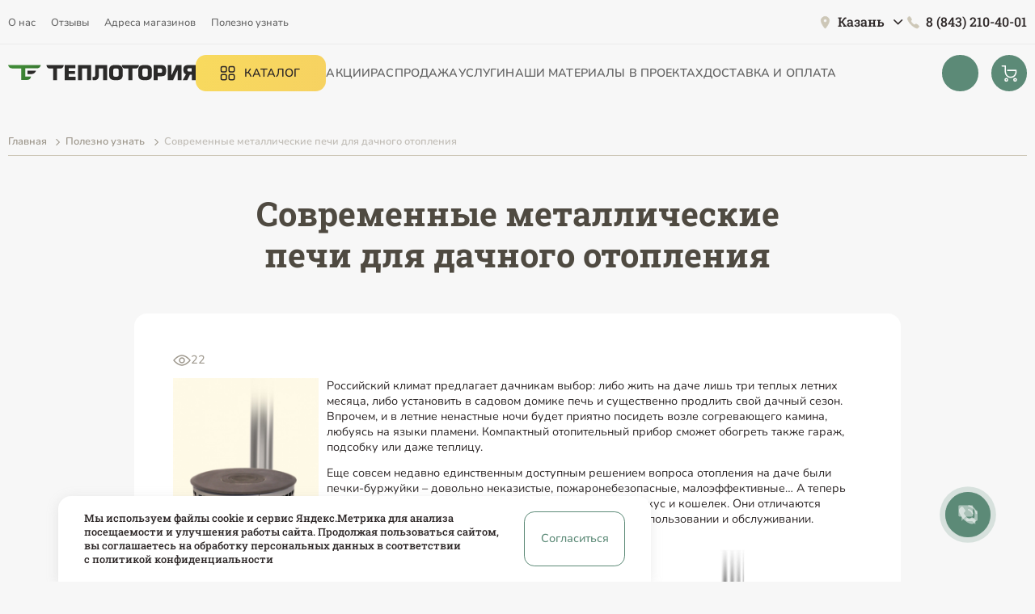

--- FILE ---
content_type: text/html; charset=utf-8
request_url: https://teplotoriya.ru/articles/sovremennye-metallicheskie-pechi-dlya-dachnogo-otopleniya
body_size: 24750
content:
<!doctype html>
<html data-n-head-ssr lang="ru" data-n-head="%7B%22lang%22:%7B%22ssr%22:%22ru%22%7D%7D">
  <head >
    <title>Современные металлические печи для дачного отопления — &amp;quot;Теплотория&amp;quot; г. Казань, Набережные Челны</title><meta data-n-head="ssr" charset="utf-8"><meta data-n-head="ssr" name="viewport" content="width=device-width, initial-scale=1"><meta data-n-head="ssr" name="format-detection" content="telephone=no"><meta data-n-head="ssr" name="yandex-verification" content="11fe7399b62fc6bb"><meta data-n-head="ssr" data-hid="description" name="description" content="Полезные статьи от «Теплотории»: Современные металлические печи для дачного отопления"><meta data-n-head="ssr" data-hid="og:title" property="og:title" content="Современные металлические печи для дачного отопления — &amp;quot;Теплотория&amp;quot; г. Казань, Набережные Челны"><meta data-n-head="ssr" data-hid="og:description" property="og:description" content="Полезные статьи от «Теплотории»: Современные металлические печи для дачного отопления"><meta data-n-head="ssr" data-hid="og:image" property="og:image" content="https://teplotoriya.ru/up/article/import/pechurka.jpg"><meta data-n-head="ssr" data-hid="og:type" property="og:type" content="website"><meta data-n-head="ssr" data-hid="og:url" property="og:url" content="https://teplotoriya.ru/articles/sovremennye-metallicheskie-pechi-dlya-dachnogo-otopleniya"><link data-n-head="ssr" rel="icon" type="image/x-icon" href="/favicon.ico"><link data-n-head="ssr" rel="canonical" href="https://teplotoriya.ru/articles/sovremennye-metallicheskie-pechi-dlya-dachnogo-otopleniya"><script data-n-head="ssr" type="text/javascript">
					(function(w, d, u, i, o, s, p) {
						if (d.getElementById(i)) return;
						w['MangoObject'] = o;
						w[o] = w[o] || function() {(w[o].q = w[o].q || []).push(arguments)};
						w[o].u = u;
						w[o].t = 1 * new Date();
						s = d.createElement('script'); s.async = 1; s.id = i; s.src = u;
						p = d.getElementsByTagName('script')[0]; p.parentNode.insertBefore(s, p);
					}(window, document, '//widgets.mango-office.ru/widgets/mango.js', 'mango-js', 'mgo'));
					/**
					 * получает настройки для базовых кейсов использования
					 * @param {number} _widgetId
					 * @param {string} _domain
					 * @param {{numberTextAr: [], selectorsAr: [], anchors: []}} _firstNumberParams - первичный номер
					 * @param _numbersWithHash - дополнительный запрос за номерами с хешем
					 */
					mgo.baseCases = function baseCase(_widgetId, _domain, _firstNumberParams, _numbersWithHash) {

						function replaceAllAncorsByHref(href, bodyReplaceFlag, number, formattedNumber) {
							document.querySelectorAll(`[href="${href}"]`).forEach(_e => {
								if (bodyReplaceFlag) {
									_e.innerHTML = formattedNumber;
								}
								_e.setAttribute('href', 'tel:+' + number);
							});
						}

						function getRegionByDomain(_domainsArRegionPairs, _defaultRegion) {
							const currentDomain = location.href.split('/')[2];
							for (let [domainsAr, region] of _domainsArRegionPairs) {
								for (let domain of domainsAr) {
									if (domain === currentDomain) {
										return region;
									}
								}
							}
							return _defaultRegion;
						}


						const calltracking = {
							id: _widgetId, domain: _domain
						}
						_firstNumberParams = Object.assign({numberTextAr: [], selectorsAr: [], anchors: []}, _firstNumberParams);
						const elements = [];
						for (let el of _firstNumberParams.numberTextAr) {
							elements.push({numberText: el});
						}
						for (let el of _firstNumberParams.selectorsAr) {
							elements.push({selector: el})
						}
						if (elements.length) {
							calltracking.elements = elements;
						}
						if (_firstNumberParams.anchors.length) {
							calltracking.onReady = function({number, formattedNumber}) {
								for (let {href, bodyReplaceFlag} of _firstNumberParams.anchors) {
									replaceAllAncorsByHref(href, bodyReplaceFlag, number, formattedNumber);
								}
							}
						}
						if (Array.isArray(_firstNumberParams.regionByDomain)) {
							let region = getRegionByDomain(_firstNumberParams.regionByDomain, undefined);
							if (region) {
								calltracking.region = region.replace(/^RU-/, '');
							}
						}
						mgo({calltracking});

						//---
						for (let {hash, region, selectorsAr=[], anchors=[], numberTemplate, regionByDomain, redirectNumber} of _numbersWithHash || []) {
							mgo(_mgo => {
								const numberFormater = new Mango.CallTracking.NumberFormatter;
								if (Array.isArray(regionByDomain)) {
									region = getRegionByDomain(regionByDomain, region);
								}

								region = region ? region.replace(/^RU-/, '') : region;
								_mgo.getNumber({hash, region, redirectNumber}, ({number, formattedNumber}) => {
									if (numberTemplate) {
										formattedNumber = numberFormater.format(number, numberTemplate);
									}
									for (let el of selectorsAr) {
										document.querySelectorAll(el).forEach(_e => _e.innerHTML = formattedNumber);
									}
									for (let {href, bodyReplaceFlag} of anchors) {
										replaceAllAncorsByHref(href, bodyReplaceFlag, number, formattedNumber);
									}
								});
							});
						}
					}
					mgo.baseCases(19659, "teplotoriya.ru", {"numberTextAr":["78432122532"],"anchors":[{"href":"tel:+78432122532","bodyReplaceFlag":false}]}, undefined);</script><script data-n-head="ssr" src="//widgets.mango-office.ru/site/19659" async></script><link rel="preload" href="/_nuxt/856c04c.js" as="script"><link rel="preload" href="/_nuxt/67e2e7c.js" as="script"><link rel="preload" href="/_nuxt/css/0028dcd.css" as="style"><link rel="preload" href="/_nuxt/47fcf95.js" as="script"><link rel="preload" href="/_nuxt/css/54b20f8.css" as="style"><link rel="preload" href="/_nuxt/0cf5ea6.js" as="script"><link rel="preload" href="/_nuxt/4372ed6.js" as="script"><link rel="preload" href="/_nuxt/450c16e.js" as="script"><link rel="preload" href="/_nuxt/22b852a.js" as="script"><link rel="preload" href="/_nuxt/89f8fd0.js" as="script"><link rel="preload" href="/_nuxt/css/1556901.css" as="style"><link rel="preload" href="/_nuxt/887f9f1.js" as="script"><link rel="preload" href="/_nuxt/css/2fe280c.css" as="style"><link rel="preload" href="/_nuxt/e141c24.js" as="script"><link rel="stylesheet" href="/_nuxt/css/0028dcd.css"><link rel="stylesheet" href="/_nuxt/css/54b20f8.css"><link rel="stylesheet" href="/_nuxt/css/1556901.css"><link rel="stylesheet" href="/_nuxt/css/2fe280c.css">
  </head>
  <body >
    <div data-server-rendered="true" id="__nuxt"><!----><div id="__layout"><div class="default-layout"><section class="el-container the-container"><header class="bg-gray-background max-lg:py-3 max-lg:border-b max-lg:border-b-[#E6E4DF]" data-v-546d36c2><div class="flex items-center gap-7 py-5 border-b border-b-gray-light max-lg:hidden page-gap" data-v-546d36c2><nav class="flex-1"><ul class="grid grid-flow-col justify-start gap-6"><li><a href="/about" class="text-gray text-sm font-nunito font-medium transition-base hover:text-green-light">О нас</a></li><li><a href="/reviews" class="text-gray text-sm font-nunito font-medium transition-base hover:text-green-light">Отзывы</a></li><li><a href="/shops" class="text-gray text-sm font-nunito font-medium transition-base hover:text-green-light">Адреса магазинов</a></li><li><a href="/articles" class="text-gray text-sm font-nunito font-medium transition-base hover:text-green-light nuxt-link-active">Полезно узнать</a></li></ul></nav> <div class="el-dropdown"><span class="grid grid-flow-col justify-start items-center gap-1 text-xl leading-base font-medium transition-base hover:text-green-light before:icon-location before:w-6 before:h-6 before:bg-beige-dark after:icon-chevron-right-bold after:icon-size-6 after:bg-current after:transform after:rotate-90 lg:gap-2">Казань</span> <ul slot="dropdown" class="el-dropdown-menu el-popper dropdown" style="display:none;"><li tabindex="-1" class="el-dropdown-menu__item dropdown__item is-active"><!----><button type="button">Казань</button></li><li tabindex="-1" class="el-dropdown-menu__item dropdown__item"><!----><button type="button">Набережные Челны</button></li></ul></div> <a href="tel:+78432122532" class="grid grid-flow-col justify-start items-center gap-1 font-medium transition-base hover:text-green-light before:icon-size-6 before:bg-beige-dark lg:gap-2 shrink-0 text-xl leading-snug before:icon-phone">8 (843) 212-25-32</a></div> <div class="flex items-center justify-between lg:justify-start lg:gap-10 page-gap lg:py-4" data-v-546d36c2><a href="/" class="shrink-0 nuxt-link-active"><img src="https://teplotoriya.ru/up/systemsettings/value_file/logo teplo 1_2.svg" width="290" height="42" alt="Логотип интернет-магазина «Теплотория»" class="w-[8.875rem] h-auto lg:w-[18.125rem] lg:h-10.5"></a> <div><button type="button" class="grid grid-flow-col justify-start items-center gap-2 py-2.5 pl-8 pr-10 bg-yellow-btn text-base font-nunito font-semibold tracking-wide uppercase rounded-2xl transition-all duration-300 before:bg-current before:w-9 before:h-9 before:icon-catalog">
    Каталог
  </button> <div tabindex="-1" class="el-drawer__wrapper !top-auto h-[calc(100%-var(--header-height))]" style="display:none;"><div role="document" tabindex="-1" class="el-drawer__container"><div aria-modal="true" aria-labelledby="el-drawer__title" aria-label="" role="dialog" tabindex="-1" class="el-drawer ttb" style="height:100%;"><!----><!----></div></div></div></div> <nav><ul class="flex flex-wrap items-center gap-x-5 xl:gap-x-7 1.5xl:gap-x-12 2xl:gap-x-13 gap-y-3"><li><a href="/action" class="text-gray text-base font-nunito font-semibold tracking-wide uppercase transition-base hover:text-green-light">Акции</a></li><li><a href="/sales" class="text-gray text-base font-nunito font-semibold tracking-wide uppercase transition-base hover:text-green-light">Распродажа</a></li><li><a href="/services" class="text-gray text-base font-nunito font-semibold tracking-wide uppercase transition-base hover:text-green-light">Услуги</a></li><li><a href="/portfolio" class="text-gray text-base font-nunito font-semibold tracking-wide uppercase transition-base hover:text-green-light">Наши материалы в проектах</a></li><li><a href="/delivery_payment" class="text-gray text-base font-nunito font-semibold tracking-wide uppercase transition-base hover:text-green-light">Доставка и оплата</a></li></ul></nav> <div class="grid grid-flow-col gap-1.5 lg:gap-5 lg:ml-auto"><!----> <div itemscope="itemscope" itemtype="https://schema.org/WebSite" class="relative" data-v-3ee78b6e><link itemprop="url" href="https://teplotoriya.ru/" data-v-3ee78b6e> <form id="header-search-form" action itemscope="itemscope" itemtype="https://schema.org/SearchAction" class="absolute top-0 right-0 h-full transition-[width_0.3s] overflow-hidden" style="width:0px;" data-v-3ee78b6e><meta itemprop="target" content="https://teplotoriya.ru/search?s=" data-v-3ee78b6e> <meta itemprop="query" content="" data-v-3ee78b6e> <div aria-haspopup="listbox" role="combobox" aria-owns="el-autocomplete-6733" class="el-autocomplete search-input" data-v-3ee78b6e><div class="el-input"><!----><input type="text" autocomplete="off" valueKey="value" popperClass="search-input-popper" placeholder="Поиск по товарам" name="search" fetchSuggestions="function () { [native code] }" triggerOnFocus="true" debounce="300" placement="bottom-start" class="el-input__inner"><!----><!----><!----><!----></div><div role="region" class="el-autocomplete-suggestion el-popper search-input-popper" style="width:;display:none;"><div class="el-scrollbar"><div class="el-autocomplete-suggestion__wrap el-scrollbar__wrap el-scrollbar__wrap--hidden-default"><ul class="el-scrollbar__view el-autocomplete-suggestion__list"></ul></div><div class="el-scrollbar__bar is-horizontal"><div class="el-scrollbar__thumb" style="width:0;transform:translateX(0%);ms-transform:translateX(0%);webkit-transform:translateX(0%);"></div></div><div class="el-scrollbar__bar is-vertical"><div class="el-scrollbar__thumb" style="height:0;transform:translateY(0%);ms-transform:translateY(0%);webkit-transform:translateY(0%);"></div></div></div></div></div></form> <button type="button" aria-label="Открыть поиск" form="header-search-form" class="flex items-center justify-center bg-green-light rounded-full transition-base hover:bg-green lg:w-14 lg:h-14 lg:before:icon-size-9 relative z-[110] before:icon-search w-9.5 h-9.5 before:icon-size-5" data-v-3ee78b6e></button></div> <a href="/cart" aria-label="Корзина" class="flex items-center justify-center bg-green-light rounded-full transition-base hover:bg-green lg:w-14 lg:h-14 lg:before:icon-size-9 group relative before:icon-cart w-9.5 h-9.5 before:icon-size-5"></a> <!----></div></div> <!----></header> <main id="main-content" role="main" class="the-content bg-gray-background"><nav class="mt-3 mb-8 lg:mt-10 lg:mb-14 page-gap"><ol itemscope="itemscope" itemtype="https://schema.org/BreadcrumbList" class="py-1.5 border-b border-brown-border lg:py-2.5"><li itemprop="itemListElement" itemscope="itemscope" itemtype="https://schema.org/ListItem" class="inline [&amp;:not(:last-child)]:after:inline-block [&amp;:not(:last-child)]:after:icon-chevron-right-bold [&amp;:not(:last-child)]:after:bg-brown-light [&amp;:not(:last-child)]:after:w-4.5 [&amp;:not(:last-child)]:after:h-4.5 [&amp;:not(:last-child)]:after:mx-1 [&amp;:not(:last-child)]:after:align-sub"><a href="/" itemprop="item" class="text-sm leading-5 text-brown-light font-nunito font-semibold nuxt-link-active">Главная</a> <meta itemprop="position" content="1"></li><li itemprop="itemListElement" itemscope="itemscope" itemtype="https://schema.org/ListItem" class="inline [&amp;:not(:last-child)]:after:inline-block [&amp;:not(:last-child)]:after:icon-chevron-right-bold [&amp;:not(:last-child)]:after:bg-brown-light [&amp;:not(:last-child)]:after:w-4.5 [&amp;:not(:last-child)]:after:h-4.5 [&amp;:not(:last-child)]:after:mx-1 [&amp;:not(:last-child)]:after:align-sub"><a href="/articles" itemprop="item" class="text-sm leading-5 text-brown-light font-nunito font-semibold nuxt-link-active">Полезно узнать</a> <meta itemprop="position" content="2"></li><li itemprop="itemListElement" itemscope="itemscope" itemtype="https://schema.org/ListItem" class="inline [&amp;:not(:last-child)]:after:inline-block [&amp;:not(:last-child)]:after:icon-chevron-right-bold [&amp;:not(:last-child)]:after:bg-brown-light [&amp;:not(:last-child)]:after:w-4.5 [&amp;:not(:last-child)]:after:h-4.5 [&amp;:not(:last-child)]:after:mx-1 [&amp;:not(:last-child)]:after:align-sub"><span itemprop="name" class="text-sm leading-5 text-brown-light font-nunito font-semibold opacity-60">Современные металлические печи для дачного отопления
    </span> <meta itemprop="position" content="3"></li></ol></nav> <div itemscope="itemscope" itemtype="https://schema.org/Article" class="page-gap mb-10 lg:mb-20 article-page" data-v-4515b37a><h1 itemprop="headline" class="mb-6 text-brown text-h3 font-bold md:max-w-[55rem] md:mx-auto md:text-center lg:mb-15 lg:text-h1" data-v-4515b37a>
		Современные металлические печи для дачного отопления
	</h1> <div itemprop="articleBody" class="grid gap-10 lg:gap-20" data-v-4515b37a><div class="max-w-[74rem] w-full mx-auto" data-v-4515b37a><div class="bg-white max-sm:page-gap-reset max-sm:w-auto sm:rounded-smaller lg:rounded-sm w-full p-5 lg:p-15" data-v-4515b37a><div class="article-information" data-v-4515b37a><!----> <div class="article-watches" data-v-4515b37a><svg width="22" height="14" viewBox="0 0 22 14" fill="none" xmlns="http://www.w3.org/2000/svg" data-v-4515b37a><path fill-rule="evenodd" clip-rule="evenodd" d="M1.97775 7C2.4921 7.58928 3.48833 8.65278 4.79028 9.67203C6.54186 11.0433 8.73999 12.25 10.9999 12.25C13.2599 12.25 15.458 11.0433 17.2096 9.67203C18.5115 8.65278 19.5078 7.58928 20.0221 7C19.5078 6.41072 18.5115 5.34722 17.2096 4.32797C15.458 2.95674 13.2599 1.75 10.9999 1.75C8.73999 1.75 6.54185 2.95674 4.79028 4.32797C3.48833 5.34722 2.4921 6.41072 1.97775 7ZM3.86564 3.14686C5.71 1.70298 8.2381 0.25 10.9999 0.25C13.7618 0.25 16.2899 1.70298 18.1342 3.14686C19.9954 4.60393 21.2691 6.13782 21.5371 6.47054C21.7869 6.78078 21.7869 7.2192 21.5371 7.52946C21.2691 7.86218 19.9955 9.39607 18.1342 10.8531C16.2899 12.297 13.7618 13.75 10.9999 13.75C8.2381 13.75 5.71 12.297 3.86564 10.8531C2.00441 9.39607 0.730745 7.86218 0.462788 7.52946C0.21293 7.21922 0.212919 6.7808 0.462788 6.47054C0.730744 6.13782 2.00441 4.60393 3.86564 3.14686Z" fill="#9E988D" data-v-4515b37a></path> <path fill-rule="evenodd" clip-rule="evenodd" d="M11 4.75C9.75736 4.75 8.75 5.75736 8.75 7C8.75 8.24264 9.75736 9.25 11 9.25C12.2426 9.25 13.25 8.24264 13.25 7C13.25 5.75736 12.2426 4.75 11 4.75ZM7.25 7C7.25 4.92893 8.92893 3.25 11 3.25C13.0711 3.25 14.75 4.92893 14.75 7C14.75 9.07107 13.0711 10.75 11 10.75C8.92893 10.75 7.25 9.07107 7.25 7Z" fill="#9E988D" data-v-4515b37a></path></svg>
							21
						</div></div> <div type="text" block_type="text" carouselId="block-1769374248768-k65ua3m58" class="text-block" data-v-0b05751d data-v-4515b37a><!----> <div class="text-block__content font-nunito font-normal text-brown-dark lg:text-base" data-v-0b05751d><div class="wysiwyg-content" data-v-092ec948 data-v-0b05751d><p><img alt="Печь &quot;Печурка&quot;" src="/up/article/import/pechurka.jpg" style="margin: 0px 10px 10px 0px; float: left; height: 277px; width: 180px;">Российский климат предлагает дачникам выбор: либо жить на даче лишь три теплых летних месяца, либо установить в садовом домике печь и существенно продлить свой дачный сезон. Впрочем, и в летние ненастные ночи будет приятно посидеть возле согревающего камина, любуясь на языки пламени. Компактный отопительный прибор сможет обогреть также гараж, подсобку или даже теплицу.</p>
<p>Еще совсем недавно единственным доступным решением вопроса отопления на даче были печки-буржуйки – довольно неказистые, пожаронебезопасные, малоэффективные… А теперь можно найти современные <a href="/otopitelnye-pechi" target="_blank">отопительные печи</a> на любой вкус и кошелек. Они отличаются надежной конструкцией, просты в установке, удобны в использовании и обслуживании.</p>
<p><img alt="Печь Вертикаль-Керамика" src="/up/article/import/vertikaly.jpg" style="opacity: 0.9; margin: 0px 0px 10px 10px; float: right; height: 375px; width: 250px;"></p>
<p>Осталась лишь одна проблема: порой крайне сложно купить печь, которая устроит вас всеми параметрами (о многих из которых вы можете даже не догадываться, если еще только присматриваетесь к отопительному оборудованию) – уж больно велик выбор, представленный в магазинах. Поэтому мы решили немного рассказать о современных металлических печах «<a href="/otopitelnye-pechi/teplodar" target="_blank">Теплодар</a>».</p>
<p><strong>Металлические отопительные печи обладают рядом преимуществ:</strong></p>
<ol>
<li>Они имеют компактные размеры и небольшой вес по сравнению с чугунными и кирпичными печами. Их можно при минимальных умениях установить самостоятельно – под них не нужен специальный фундамент, и от установщика не требуются навыки кладки печей. А это существенная экономия. Кроме того, небольшие печки, например, «<a href="/otopitelnye-pechi/vozduhogreynye/pechurka" target="_blank">Печурку</a>», можно без проблем демонтировать перед наступлением зимы и перевезти к месту хранения в багажнике обычной легковушки.</li>
<li>Они способны быстро прогревать все помещение. Например, модель «ТОП» производства «Теплодар» имеет внутри топки два ряда труб со сложным высокоточным гибом. В эти трубы снизу поступает воздух из отапливаемого помещения. Нагреваясь, он поднимается вверх. Благодаря данной системе в помещении создаются мощные конвекционные потоки, за счет которых весь объем воздуха в помещении прогревается за кратчайший период времени. Некоторые модели печей также оснащены теплосъемниками, позволяющими отапливать не одно, а сразу 2-3 смежных помещения.<img alt="Печь ОВ-120" src="/up/article/import/ov-120.png" style="opacity: 0.9; margin: 10px 10px 10px 0px; float: left; height: 250px; width: 250px;">
</li>
<li>В них отсутствует проблема с инфракрасным излучением, создаваемым раскаленными докрасна стенками топки. В серии «Вертикаль» оно отражается кожухом-конвектором, в результате чего тепло от печи остается мощным, но распределяется равномерно. В модели «<a href="/otopitelnye-pechi/vozduhogreynye/vertikal-keramika" target="_blank">Вертикаль Керамика</a>» кожух является еще и декором – имеющуюся керамическую облицовку можно заменить на любую другую из керамической плитки, отвечающей требованиям владельца.</li>
<li>Если уж зашла речь об эстетических характеристиках, следует отметить, что современные печи могут приятно удивить не только и не столько привлекательной облицовкой, но и возможностью наблюдать за одним из наиболее красивых явлений – игрой огня. К примеру, печи все той же серии «Вертикаль» имеют стеклянную дверцу с самой большой (по сравнению с одноклассниками) диагональю стекла – 12''. В каминах встречаются светопрозрачные дверцы и большего размера – до 21'' («<a href="/kaminy/pechi-kaminy/ov-120" target="_blank">Теплодар ОВ120</a>»).</li>
<li>Современные металлические печи могут поддерживать тепло в помещении намного дольше, чем это было раньше. Речь идет о <a href="/otopitelnye-pechi/dlitelnogo-goreniya" target="_blank">печах длительного горения</a>, в которых порции дров, которая сгорала в старых печах за 2-3 часа, благодаря режиму поддержания температуры хватает на 8-10 часов горения.</li>
<li>Они обладают высокой надежностью. В конструкции таких печей используются жаростойкие высоколегированные стали. К примеру, топка печей «Вертикаль» и камина «ОВ 120» целиком сделана из этого материала. Для остальных печей выполняется жаростойкая футеровка из нержавейки в термически нагруженных элементах топки.</li>
</ol>
<p>Таким образом, современные металлические печи отличаются надежностью, эффективностью и удобством в эксплуатации – при условии, что они созданы проверенными производителями.</p></div></div></div></div></div> <div class="article-footer max-w-[74rem] w-full mx-auto" data-v-4515b37a><div class="article-likes" data-v-4515b37a>
				Понравилась статья?

				<button class="article-likes-button" data-v-4515b37a><svg width="22" height="22" viewBox="0 0 22 22" fill="none" xmlns="http://www.w3.org/2000/svg" data-v-4515b37a><path fill-rule="evenodd" clip-rule="evenodd" d="M0.25 10C0.25 9.0335 1.0335 8.25 2 8.25C2.9665 8.25 3.75 9.0335 3.75 10V19C3.75 19.9665 2.9665 20.75 2 20.75C1.0335 20.75 0.25 19.9665 0.25 19V10ZM2 9.75C1.86193 9.75 1.75 9.86193 1.75 10V19C1.75 19.1381 1.86193 19.25 2 19.25C2.13807 19.25 2.25 19.1381 2.25 19V10C2.25 9.86193 2.13807 9.75 2 9.75Z" fill="#9E988D" data-v-4515b37a></path> <path fill-rule="evenodd" clip-rule="evenodd" d="M13.3218 0.94219C13.5273 0.610594 13.9019 0.25 14.5 0.25C15.2517 0.25 15.7624 0.770072 16.0191 1.40501C16.2687 2.02244 16.34 2.8531 16.2467 3.84784C16.1696 4.66929 15.8995 5.70342 15.6001 6.64321C15.4456 7.12808 15.2786 7.60206 15.1172 8.02778H19C19.0276 8.02778 19.0552 8.0293 19.0827 8.03235C19.8288 8.11509 20.5125 8.30593 21.0039 8.85426C21.4733 9.37794 21.6473 10.1004 21.7446 10.9105C21.7482 10.9402 21.75 10.9701 21.75 11V14.3333C21.75 15.5682 21.3445 17.3325 20.7577 18.7815C20.4628 19.5096 20.1039 20.2045 19.6933 20.7317C19.3122 21.221 18.7424 21.75 18 21.75H11V21C11 21.75 10.9996 21.75 10.9992 21.75H10.9983L10.9965 21.75L10.9927 21.75L10.9839 21.7499L10.9617 21.7492C10.9449 21.7486 10.9241 21.7476 10.8997 21.7458C10.8508 21.7422 10.7871 21.7355 10.7105 21.7234C10.5576 21.6991 10.3529 21.6527 10.1145 21.5644C9.63385 21.3864 9.0294 21.0427 8.44253 20.3906C7.95603 19.8501 7.0525 19.6302 6.41371 19.5573C5.735 19.4799 5.25 18.8845 5.25 18.2222V10.4937C5.25 9.79714 5.80323 9.14367 6.57741 9.179C7.15478 9.20534 7.52414 9.15596 7.77422 9.04944C7.98736 8.95866 8.16516 8.80533 8.31606 8.47C8.32812 8.44319 8.34175 8.41712 8.35688 8.3919C8.89482 7.49533 9.37743 6.95446 9.83043 6.52796C9.98867 6.37898 10.1481 6.23991 10.2914 6.11483C10.3426 6.07019 10.3917 6.02733 10.438 5.98643C10.6212 5.82461 10.784 5.67345 10.9431 5.49769C12.3296 3.95677 12.7909 2.41993 12.9691 1.81789C12.9711 1.81104 12.9732 1.80405 12.9753 1.79693C13.0399 1.57826 13.1423 1.23199 13.3218 0.94219ZM14.5082 1.9276C14.474 2.021 14.4431 2.12314 14.4074 2.2437C14.2092 2.91333 13.6705 4.7095 12.0575 6.50172L12.0563 6.50304C11.8416 6.74048 11.6301 6.93478 11.431 7.11068C11.371 7.1637 11.3137 7.21366 11.258 7.2623C11.1218 7.38109 10.9947 7.49197 10.8587 7.62009C10.5041 7.95391 10.1171 8.38039 9.66411 9.12882C9.37643 9.74505 8.94675 10.1804 8.36202 10.4295C7.87001 10.639 7.31779 10.6946 6.75 10.6851V18.088C7.47292 18.1878 8.73906 18.4778 9.55747 19.3872C9.9706 19.8462 10.3661 20.058 10.6355 20.1578C10.7721 20.2084 10.8799 20.2315 10.9457 20.2419C10.9786 20.2471 11.0007 20.2492 11.0105 20.2499C11.0111 20.2499 11.0116 20.25 11.0122 20.25H18C18.0076 20.25 18.1878 20.2235 18.5099 19.81C18.8024 19.4344 19.0997 18.8793 19.3673 18.2185C19.9055 16.8897 20.25 15.3207 20.25 14.3333V11.0458C20.1579 10.3107 20.0232 10.0074 19.8869 9.85539C19.7726 9.7278 19.5579 9.59883 18.9572 9.52778H14C13.7455 9.52778 13.5084 9.39872 13.3702 9.18501C13.232 8.97129 13.2116 8.70209 13.3161 8.47001C13.5526 7.94427 13.8831 7.09106 14.1709 6.18781C14.4618 5.27497 14.6916 4.36466 14.7533 3.70772C14.8358 2.8284 14.7509 2.27017 14.6284 1.96723C14.6011 1.8997 14.5747 1.8516 14.5525 1.81799C14.5387 1.8485 14.5239 1.88476 14.5082 1.9276Z" fill="#9E988D" data-v-4515b37a></path></svg> <span class="article-likes-count" data-v-4515b37a>0</span></button></div> <div class="article-reviews-setting" data-v-4515b37a><div class="article-reviews-data" data-v-4515b37a><svg width="22" height="22" viewBox="0 0 22 22" fill="none" xmlns="http://www.w3.org/2000/svg" data-v-4515b37a><path fill-rule="evenodd" clip-rule="evenodd" d="M4.25 4C4.25 1.92893 5.92893 0.25 8 0.25H18C20.0711 0.25 21.75 1.92893 21.75 4V9C21.75 11.0711 20.0711 12.75 18 12.75H17.5C16.8096 12.75 16.25 12.1904 16.25 11.5V7.5C16.25 6.5335 15.4665 5.75 14.5 5.75H6C5.0335 5.75 4.25 4.9665 4.25 4ZM8 1.75C6.75736 1.75 5.75 2.75736 5.75 4C5.75 4.13807 5.86193 4.25 6 4.25H14.5C16.2949 4.25 17.75 5.70507 17.75 7.5V11.25H18C19.2426 11.25 20.25 10.2426 20.25 9V4C20.25 2.75736 19.2426 1.75 18 1.75H8Z" fill="#9E988D" data-v-4515b37a></path> <path fill-rule="evenodd" clip-rule="evenodd" d="M0.25 8C0.25 5.92893 1.92893 4.25 4 4.25H14C16.0711 4.25 17.75 5.92893 17.75 8V13.3333C17.75 15.4044 16.0711 17.0833 14 17.0833H10.475L6.57538 21.3801C5.76508 22.273 4.28509 21.6143 4.40606 20.4147L4.74199 17.0833H4C1.92893 17.0833 0.25 15.4044 0.25 13.3333V8ZM4 5.75C2.75736 5.75 1.75 6.75736 1.75 8V13.3333C1.75 14.576 2.75736 15.5833 4 15.5833H5.01847C5.75842 15.5833 6.3364 16.2225 6.26217 16.9587L5.97463 19.8101L9.43866 15.9933C9.67559 15.7322 10.0117 15.5833 10.3643 15.5833H14C15.2426 15.5833 16.25 14.576 16.25 13.3333V8C16.25 6.75736 15.2426 5.75 14 5.75H4Z" fill="#9E988D" data-v-4515b37a></path></svg> <span class="article-reviews-count" data-v-4515b37a>0</span></div> <!----></div></div> <!----></div> <!----> <div class="no-reviews max-w-[74rem] w-full mx-auto" data-v-4515b37a><p class="no-reviews__title" data-v-4515b37a>
			К статье еще никто не оставил отзыва.<br data-v-4515b37a>Будьте первым!
		</p> <Button class="article-reviews-button" data-v-4515b37a>Оставить комментарий</Button></div></div></main> <footer class="page-gap pt-8 bg-green-dark lg:pt-12.5"><div class="pb-7.5 mb-5 border-b border-b-green lg:grid lg:grid-cols-[auto,1fr,auto] lg:items-start lg:gap-x-41.5 lg:pb-10 lg:mb-7.5"><a href="/" class="block w-fit mx-auto max-lg:mb-7 nuxt-link-active"><img src="https://teplotoriya.ru/up/systemsettings/value_file/Union.svg" width="140" height="72" alt="Логотип интернет-магазина «Теплотория»" class="w-[7.375rem] h-15 lg:w-[8.75rem] lg:h-[4.5rem]"></a> <nav class="max-lg:mb-8"><ul class="lg:grid lg:grid-cols-[repeat(3,auto)] lg:items-start lg:gap-x-28 3xl:gap-x-34 lg:gap-y-4 lg:w-fit"><li class="max-lg:[&amp;:not(:last-of-type)]:mb-3 lg:[&amp;:nth-child(3n-2)]:row-start-1 lg:[&amp;:nth-child(3n-1)]:row-start-2 lg:[&amp;:nth-child(3n)]:row-start-3 col-start-1"><a href="/reviews" class="text-beige-light text-xs font-medium lg:text-base">Отзывы</a></li><li class="max-lg:[&amp;:not(:last-of-type)]:mb-3 lg:[&amp;:nth-child(3n-2)]:row-start-1 lg:[&amp;:nth-child(3n-1)]:row-start-2 lg:[&amp;:nth-child(3n)]:row-start-3 col-start-1"><a href="/delivery_payment" class="text-beige-light text-xs font-medium lg:text-base">Доставка и оплата</a></li><li class="max-lg:[&amp;:not(:last-of-type)]:mb-3 lg:[&amp;:nth-child(3n-2)]:row-start-1 lg:[&amp;:nth-child(3n-1)]:row-start-2 lg:[&amp;:nth-child(3n)]:row-start-3 col-start-1"><a href="/about" class="text-beige-light text-xs font-medium lg:text-base">О нас</a></li><li class="max-lg:[&amp;:not(:last-of-type)]:mb-3 lg:[&amp;:nth-child(3n-2)]:row-start-1 lg:[&amp;:nth-child(3n-1)]:row-start-2 lg:[&amp;:nth-child(3n)]:row-start-3 col-start-2"><a href="/portfolio" class="text-beige-light text-xs font-medium lg:text-base">Наши материалы в проектах</a></li><li class="max-lg:[&amp;:not(:last-of-type)]:mb-3 lg:[&amp;:nth-child(3n-2)]:row-start-1 lg:[&amp;:nth-child(3n-1)]:row-start-2 lg:[&amp;:nth-child(3n)]:row-start-3 col-start-2"><a href="/shops" class="text-beige-light text-xs font-medium lg:text-base">Адреса магазинов</a></li><li class="max-lg:[&amp;:not(:last-of-type)]:mb-3 lg:[&amp;:nth-child(3n-2)]:row-start-1 lg:[&amp;:nth-child(3n-1)]:row-start-2 lg:[&amp;:nth-child(3n)]:row-start-3 col-start-2"><a href="/services" class="text-beige-light text-xs font-medium lg:text-base">Услуги</a></li><li class="max-lg:[&amp;:not(:last-of-type)]:mb-3 lg:[&amp;:nth-child(3n-2)]:row-start-1 lg:[&amp;:nth-child(3n-1)]:row-start-2 lg:[&amp;:nth-child(3n)]:row-start-3 col-start-3"><a href="/private_policy" class="text-beige-light text-xs font-medium lg:text-base">Обработка персональных данных</a></li><li class="max-lg:[&amp;:not(:last-of-type)]:mb-3 lg:[&amp;:nth-child(3n-2)]:row-start-1 lg:[&amp;:nth-child(3n-1)]:row-start-2 lg:[&amp;:nth-child(3n)]:row-start-3 col-start-3"><a href="/articles" class="text-beige-light text-xs font-medium lg:text-base nuxt-link-active">Полезно узнать</a></li><li class="max-lg:[&amp;:not(:last-of-type)]:mb-3 lg:[&amp;:nth-child(3n-2)]:row-start-1 lg:[&amp;:nth-child(3n-1)]:row-start-2 lg:[&amp;:nth-child(3n)]:row-start-3 col-start-3"><a href="/sitemap" class="text-beige-light text-xs font-medium lg:text-base">Карта сайта</a></li></ul></nav> <div itemscope="itemscope" itemtype="http://schema.org/Organization" class="grid gap-3 lg:gap-4"><meta itemprop="name" content="Теплотория"> <a href="tel:+78432122532" itemprop="telephone" class="grid grid-flow-col justify-start items-center gap-1 font-medium transition-base hover:text-green-light before:icon-size-6 before:bg-beige-dark lg:gap-2 gap-2 text-white text-base lg:gap-3 lg:text-[1.5rem] lg:leading-base before:icon-phone">8 (843) 212-25-32</a> <a href="mailto:info@teplotoriya.ru" itemprop="email" class="grid grid-flow-col justify-start items-center gap-1 font-medium transition-base hover:text-green-light before:icon-size-6 before:bg-beige-dark lg:gap-2 gap-2 text-white text-base lg:gap-3 lg:text-[1.5rem] lg:leading-base before:icon-email">info@teplotoriya.ru</a></div></div> <div class="mb-5 flex gap-7 max-lg:flex-col lg:justify-between lg:items-center lg:gap-5 lg:mb-7.5"><p class="text-beige-light text-xxs font-nunito font-semibold lg:text-xs lg:leading-base lg:w-[min(1032px,65%)]">
  Обращаем ваше внимание на то, что данный интернет-сайт носит исключительно информационный характер и ни при каких условиях не является публичной офертой, определяемой положениями пункта 1 статьи 437 Гражданского кодекса Российской Федерации. Для получения подробной информации о наличии и стоимости указанных товаров и (или) услуг, пожалуйста, обращайтесь на mail@teplotoriya.ru.
</p> <ul class="flex justify-center items-center gap-3"><li><a href="https://t.me/teplotoriyaru" target="_blank" rel="noopener noreferrer nofollow external" class="flex justify-center items-center w-10 h-10 rounded-[0.75rem] bg-yellow-btn before:w-5 before:h-5 before:bg-green-dark before:icon-soc-telegram"></a></li><li><a href="https://dzen.ru/teplotoriya?share_to=link" target="_blank" rel="noopener noreferrer nofollow external" class="flex justify-center items-center w-10 h-10 rounded-[0.75rem] bg-yellow-btn before:w-5 before:h-5 before:bg-green-dark before:icon-soc-dzen"></a></li><li><a href="https://www.youtube.com/@teplotoriya" target="_blank" rel="noopener noreferrer nofollow external" class="flex justify-center items-center w-10 h-10 rounded-[0.75rem] bg-yellow-btn before:w-5 before:h-5 before:bg-green-dark before:icon-soc-youtube"></a></li><li><a href="https://vk.com/teplotoriya_ru" target="_blank" rel="noopener noreferrer nofollow external" class="flex justify-center items-center w-10 h-10 rounded-[0.75rem] bg-yellow-btn before:w-5 before:h-5 before:bg-green-dark before:icon-soc-vk"></a></li></ul></div> <div class="py-4 bg-[#171D25] bg-opacity-50 page-gap-reset" data-v-d37c9314><a href="https://alente.ru/" target="_blank" rel="noopener noreferrer nofollow external" class="font-pt-mono flex justify-center items-center gap-3 text-white text-sm leading-4 font-bold lowercase z-1" data-v-d37c9314>
    сделано в
    <span class="sr-only" data-v-d37c9314>Alente</span> <img src="/images/logo-alente.svg" width="121" height="22" alt="{{developerText}} Alente." class="w-30" data-v-d37c9314></a></div></footer></section> <div class="fixed bottom-0 lg:left-22.5 z-[9999999999] grid gap-2 w-full max-w-[57.25rem] px-4 py-3 bg-white shadow-base rounded-t-sm md:px-10 md:py-6 md:grid-cols-[1fr,auto] md:gap-4"><div class="text-xs md:text-sm font-medium"><p>Мы используем файлы cookie и сервис Яндекс.Метрика для анализа посещаемости и улучшения работы сайта. Продолжая пользоваться сайтом, вы соглашаетесь на обработку персональных данных в соответствии с <a href="/private_policy" target="_blank" rel="nofollow">политикой конфиденциальности</a></p>  </div> <button type="submit" class="ui-button !w-fit max-md:justify-self-center max-md:!py-1.5 max-md:!px-4 outline">Согласиться</button></div></div></div></div><script>window.__NUXT__=(function(a,b,c,d,e,f,g,h,i,j,k,l,m,n,o,p,q,r,s,t,u,v,w,x,y,z,A,B,C,D,E,F,G,H,I,J,K,L,M,N,O,P,Q,R,S,T,U,V,W,X,Y,Z,_,$,aa,ab,ac){return {layout:"default",data:[{title:E,blocks:[{title:b,block_type:"text",text:"\u003Cp\u003E\u003Cimg alt=\"Печь &quot;Печурка&quot;\" src=\"\u002Fup\u002Farticle\u002Fimport\u002Fpechurka.jpg\" style=\"margin: 0px 10px 10px 0px; float: left; height: 277px; width: 180px;\"\u003EРоссийский климат предлагает дачникам выбор: либо жить на даче лишь три теплых летних месяца, либо установить в садовом домике печь и существенно продлить свой дачный сезон. Впрочем, и в летние ненастные ночи будет приятно посидеть возле согревающего камина, любуясь на языки пламени. Компактный отопительный прибор сможет обогреть также гараж, подсобку или даже теплицу.\u003C\u002Fp\u003E\n\u003Cp\u003EЕще совсем недавно единственным доступным решением вопроса отопления на даче были печки-буржуйки – довольно неказистые, пожаронебезопасные, малоэффективные… А теперь можно найти современные \u003Ca href=\"\u002Fotopitelnye-pechi\" target=\"_blank\"\u003Eотопительные печи\u003C\u002Fa\u003E на любой вкус и кошелек. Они отличаются надежной конструкцией, просты в установке, удобны в использовании и обслуживании.\u003C\u002Fp\u003E\n\u003Cp\u003E\u003Cimg alt=\"Печь Вертикаль-Керамика\" src=\"\u002Fup\u002Farticle\u002Fimport\u002Fvertikaly.jpg\" style=\"opacity: 0.9; margin: 0px 0px 10px 10px; float: right; height: 375px; width: 250px;\"\u003E\u003C\u002Fp\u003E\n\u003Cp\u003EОсталась лишь одна проблема: порой крайне сложно купить печь, которая устроит вас всеми параметрами (о многих из которых вы можете даже не догадываться, если еще только присматриваетесь к отопительному оборудованию) – уж больно велик выбор, представленный в магазинах. Поэтому мы решили немного рассказать о современных металлических печах «\u003Ca href=\"\u002Fotopitelnye-pechi\u002Fteplodar\" target=\"_blank\"\u003EТеплодар\u003C\u002Fa\u003E».\u003C\u002Fp\u003E\n\u003Cp\u003E\u003Cstrong\u003EМеталлические отопительные печи обладают рядом преимуществ:\u003C\u002Fstrong\u003E\u003C\u002Fp\u003E\n\u003Col\u003E\n\u003Cli\u003EОни имеют компактные размеры и небольшой вес по сравнению с чугунными и кирпичными печами. Их можно при минимальных умениях установить самостоятельно – под них не нужен специальный фундамент, и от установщика не требуются навыки кладки печей. А это существенная экономия. Кроме того, небольшие печки, например, «\u003Ca href=\"\u002Fotopitelnye-pechi\u002Fvozduhogreynye\u002Fpechurka\" target=\"_blank\"\u003EПечурку\u003C\u002Fa\u003E», можно без проблем демонтировать перед наступлением зимы и перевезти к месту хранения в багажнике обычной легковушки.\u003C\u002Fli\u003E\n\u003Cli\u003EОни способны быстро прогревать все помещение. Например, модель «ТОП» производства «Теплодар» имеет внутри топки два ряда труб со сложным высокоточным гибом. В эти трубы снизу поступает воздух из отапливаемого помещения. Нагреваясь, он поднимается вверх. Благодаря данной системе в помещении создаются мощные конвекционные потоки, за счет которых весь объем воздуха в помещении прогревается за кратчайший период времени. Некоторые модели печей также оснащены теплосъемниками, позволяющими отапливать не одно, а сразу 2-3 смежных помещения.\u003Cimg alt=\"Печь ОВ-120\" src=\"\u002Fup\u002Farticle\u002Fimport\u002Fov-120.png\" style=\"opacity: 0.9; margin: 10px 10px 10px 0px; float: left; height: 250px; width: 250px;\"\u003E\n\u003C\u002Fli\u003E\n\u003Cli\u003EВ них отсутствует проблема с инфракрасным излучением, создаваемым раскаленными докрасна стенками топки. В серии «Вертикаль» оно отражается кожухом-конвектором, в результате чего тепло от печи остается мощным, но распределяется равномерно. В модели «\u003Ca href=\"\u002Fotopitelnye-pechi\u002Fvozduhogreynye\u002Fvertikal-keramika\" target=\"_blank\"\u003EВертикаль Керамика\u003C\u002Fa\u003E» кожух является еще и декором – имеющуюся керамическую облицовку можно заменить на любую другую из керамической плитки, отвечающей требованиям владельца.\u003C\u002Fli\u003E\n\u003Cli\u003EЕсли уж зашла речь об эстетических характеристиках, следует отметить, что современные печи могут приятно удивить не только и не столько привлекательной облицовкой, но и возможностью наблюдать за одним из наиболее красивых явлений – игрой огня. К примеру, печи все той же серии «Вертикаль» имеют стеклянную дверцу с самой большой (по сравнению с одноклассниками) диагональю стекла – 12''. В каминах встречаются светопрозрачные дверцы и большего размера – до 21'' («\u003Ca href=\"\u002Fkaminy\u002Fpechi-kaminy\u002Fov-120\" target=\"_blank\"\u003EТеплодар ОВ120\u003C\u002Fa\u003E»).\u003C\u002Fli\u003E\n\u003Cli\u003EСовременные металлические печи могут поддерживать тепло в помещении намного дольше, чем это было раньше. Речь идет о \u003Ca href=\"\u002Fotopitelnye-pechi\u002Fdlitelnogo-goreniya\" target=\"_blank\"\u003Eпечах длительного горения\u003C\u002Fa\u003E, в которых порции дров, которая сгорала в старых печах за 2-3 часа, благодаря режиму поддержания температуры хватает на 8-10 часов горения.\u003C\u002Fli\u003E\n\u003Cli\u003EОни обладают высокой надежностью. В конструкции таких печей используются жаростойкие высоколегированные стали. К примеру, топка печей «Вертикаль» и камина «ОВ 120» целиком сделана из этого материала. Для остальных печей выполняется жаростойкая футеровка из нержавейки в термически нагруженных элементах топки.\u003C\u002Fli\u003E\n\u003C\u002Fol\u003E\n\u003Cp\u003EТаким образом, современные металлические печи отличаются надежностью, эффективностью и удобством в эксплуатации – при условии, что они созданы проверенными производителями.\u003C\u002Fp\u003E"}],pageSeo:{seo_title:F,seo_description:G,seo_keywords:c,og_title:F,og_description:G,og_img:"https:\u002F\u002Fteplotoriya.ru\u002Fup\u002Farticle\u002Fimport\u002Fpechurka.jpg"},date:c,views:21,likes:c,reviews_count:a,id:75,pages:{all_pages:a,all_elements:a,page_size:"6",next:c,prev:c},emptyText:"\u003Cp\u003EСписок пуст\u003C\u002Fp\u003E",reviews:[]}],fetch:{},error:c,state:{metaData:[{name:e,handle:"shops",seo:{seo_title:e,seo_description:m,seo_keywords:b,og_title:e,og_description:m,og_img:b}},{name:n,handle:"services",seo:{seo_title:v,seo_description:w,seo_keywords:b,og_title:"Ошибка 404",og_description:"страница не найдена",og_img:b}},{name:x,handle:"news",seo:{seo_title:x,seo_description:b,seo_keywords:b,og_title:x,og_description:b,og_img:b}},{name:y,handle:"mainpage",seo:{seo_title:H,seo_description:y,seo_keywords:b,og_title:H,og_description:y,og_img:b}},{name:h,handle:h,seo:{seo_title:o,seo_description:p,seo_keywords:b,og_title:o,og_description:p,og_img:b}},{name:f,handle:"delivery",seo:{seo_title:f,seo_description:q,seo_keywords:b,og_title:f,og_description:q,og_img:b}},{name:j,handle:"review",seo:{seo_title:j,seo_description:I,seo_keywords:b,og_title:j,og_description:I,og_img:b}},{name:r,handle:"action",seo:{seo_title:r,seo_description:J,seo_keywords:b,og_title:r,og_description:J,og_img:b}},{name:s,handle:"sale",seo:{seo_title:s,seo_description:K,seo_keywords:b,og_title:s,og_description:K,og_img:b}},{name:h,handle:h,seo:{seo_title:h,seo_description:p,seo_keywords:b,og_title:h,og_description:p,og_img:b}},{name:L,handle:L,seo:{seo_title:M,seo_description:N,seo_keywords:b,og_title:M,og_description:N,og_img:b}},{name:O,handle:O,seo:{seo_title:P,seo_description:b,seo_keywords:b,og_title:P,og_description:b,og_img:b}},{name:z,handle:"hit",seo:{seo_title:z,seo_description:Q,seo_keywords:b,og_title:z,og_description:Q,og_img:b}},{name:A,handle:"novelty",seo:{seo_title:A,seo_description:R,seo_keywords:b,og_title:A,og_description:R,og_img:b}},{name:k,handle:l,seo:{seo_title:k,seo_description:S,seo_keywords:b,og_title:k,og_description:S,og_img:b}},{name:l,handle:l,seo:{seo_title:l,seo_description:c,seo_keywords:c,og_title:l,og_description:c,og_img:b}},{name:n,handle:"service",seo:{seo_title:v,seo_description:w,seo_keywords:b,og_title:v,og_description:w,og_img:b}},{name:t,handle:"catalog",seo:{seo_title:t,seo_description:T,seo_keywords:b,og_title:t,og_description:T,og_img:b}},{name:f,handle:"delivery_payment",seo:{seo_title:f,seo_description:q,seo_keywords:b,og_title:f,og_description:q,og_img:b}}],citiesList:[{id:u,title:U,header_phone:g,footer_phone:g,footer_email:i,is_default:u},{id:B,title:V,header_phone:g,footer_phone:g,footer_email:i,is_default:a}],menu:{top:[{name:W,url:X},{name:j,url:Y},{name:e,url:Z},{name:k,url:_}],main:[{name:r,url:"\u002Faction"},{name:s,url:"\u002Fsales"},{name:n,url:$},{name:o,url:aa},{name:f,url:ab}],catalog:[{title:"Печи для бани и сауны",handle:"pechi-dlya-bani-i-sauny",image:"https:\u002F\u002Fteplotoriya.ru\u002Fup\u002Fopti\u002F67\u002F67f470cde212205c05b1cc66c76dec8a\u002FL_Nerghaveyuschaya.jpg",icon:"https:\u002F\u002Fteplotoriya.ru\u002Fup\u002Fopti\u002F7a\u002F7ae0d8e5829e540dc76f435f0a8018a4\u002Fpech-sauny.svg",children:[{title:"Дровяные печи",handle:"pechi-dlya-bani-i-sauny\u002Fdrovyanye-pechi",image:"https:\u002F\u002Fteplotoriya.ru\u002Fup\u002Fopti\u002Fab\u002Fabc33e0e5680e9f9073dd1f96ccb7222\u002Fanm_1.png",icon:"https:\u002F\u002Fteplotoriya.ru\u002Fup\u002Fopti\u002F58\u002F58190908fa73c73af6bf370a03d79907\u002Fanm_1.png",children:[],order:a},{title:"Банные печи на газу",handle:"pechi-dlya-bani-i-sauny\u002Fpechi-na-gazu",image:"https:\u002F\u002Fteplotoriya.ru\u002Fup\u002Fopti\u002F3e\u002F3e631df465f8ab2b8af246ae5eade0d7\u002Fpechi-na-gazu.png",icon:"https:\u002F\u002Fteplotoriya.ru\u002Fup\u002Fopti\u002F82\u002F82fc0746e505d415f8a0220c7591361c\u002Fpechi-na-gazu.png",children:[],order:a},{title:"Электрические печи для бани и сауны",handle:"pechi-dlya-bani-i-sauny\u002Felektricheskie-pechi-dlya-bani-i-sauny",image:"https:\u002F\u002Fteplotoriya.ru\u002Fup\u002Fopti\u002Fb2\u002Fb2d933770f823b0e20de0d0b11cdebea\u002Felektricheskie-pechi-dlya-bani-i-sauny.png",icon:"https:\u002F\u002Fteplotoriya.ru\u002Fup\u002Fopti\u002F7a\u002F7a2fe451cf0e0ad607f08603eb5bf95f\u002Felektricheskie-pechi-dlya-bani-i-sauny.png",children:[],order:a},{title:"Парогенераторы для хамама",handle:"pechi-dlya-bani-i-sauny\u002Fparogeneratory-dlya-hamama",image:"https:\u002F\u002Fteplotoriya.ru\u002Fup\u002Fopti\u002F6a\u002F6abdd7d019009f5ec022df99ce2825e1\u002Fparogeneratory-dlya-hamama.png",icon:"https:\u002F\u002Fteplotoriya.ru\u002Fup\u002Fopti\u002F24\u002F24e392b2ba411f9a4ba6555081595151\u002Fparogeneratory-dlya-hamama.png",children:[],order:a},{title:"Облицовки из камня",handle:"pechi-dlya-bani-i-sauny\u002Foblicovki-iz-kamnya",image:"https:\u002F\u002Fteplotoriya.ru\u002Fup\u002Fopti\u002Fc9\u002Fc9d10dde6d9a7e1a88ff417f9f01e539\u002Foblicovki-iz-kamnya.png",icon:"https:\u002F\u002Fteplotoriya.ru\u002Fup\u002Fopti\u002F6c\u002F6cfbea8cce6cc21c034f7831120997cf\u002Foblicovki-iz-kamnya.png",children:[],order:a},{title:"Пульты управления для электрокаменок",handle:"pechi-dlya-bani-i-sauny\u002Fpulty-upravleniya-dlya-elektrokamenok",image:"https:\u002F\u002Fteplotoriya.ru\u002Fup\u002Fopti\u002F21\u002F21d22b2988824a11016cd38f57c56b78\u002FUmnaya-sauna.png",icon:"https:\u002F\u002Fteplotoriya.ru\u002Fup\u002Fopti\u002F45\u002F456a94d7c52cf9ea1ad9141610b5e6e3\u002FUmnaya-sauna.png",children:[],order:a},{title:"Газовые горелки",handle:"pechi-dlya-bani-i-sauny\u002Fgazovye-gorelki",image:"https:\u002F\u002Fteplotoriya.ru\u002Fup\u002Fopti\u002F5d\u002F5d789d40ca3946434985667d6716b4db\u002Fgazovye-gorelki.png",icon:"https:\u002F\u002Fteplotoriya.ru\u002Fup\u002Fopti\u002F17\u002F17bca4401ffae6cf783f63931a5c0ea9\u002Fgazovye-gorelki.png",children:[],order:a},{title:"Баки для воды и теплообменники",handle:"pechi-dlya-bani-i-sauny\u002Fbaki-dlya-vody-i-teploobmenniki",image:"https:\u002F\u002Fteplotoriya.ru\u002Fup\u002Fopti\u002F52\u002F52d888db61376787ee03c9792cf3b570\u002Fbaki-dlya-vody-i-teploobmenniki.png",icon:"https:\u002F\u002Fteplotoriya.ru\u002Fup\u002Fopti\u002F9c\u002F9ccb593e9984751f76e1249ba952ef95\u002Fbaki-dlya-vody-i-teploobmenniki.png",children:[],order:a},{title:"Порталы для банных печей",handle:"pechi-dlya-bani-i-sauny\u002Fportaly-dlya-bannyh-pechei",image:"https:\u002F\u002Fteplotoriya.ru\u002Fup\u002Fopti\u002F7b\u002F7bfc238e45b67a275ce41ba8a454fbd1\u002Fbm2sbrlfb1eol03cwavaa0eglh90qbdx.jpg",icon:"https:\u002F\u002Fteplotoriya.ru\u002Fup\u002Fopti\u002F59\u002F59f57acfd7c792d74de0e0374f2835f7\u002Fbm2sbrlfb1eol03cwavaa0eglh90qbdx.jpg",children:[],order:a}],order:a},{title:"Камины",handle:"kaminy",image:"https:\u002F\u002Fteplotoriya.ru\u002Fup\u002Fopti\u002Fdd\u002Fdde59c4f37684a8a49f53e921adf1368\u002Fkaminuy.png",icon:"https:\u002F\u002Fteplotoriya.ru\u002Fup\u002Fopti\u002F89\u002F89cde4db95ab423fadea23bc1ff95330\u002Fkaminy-icon.svg",children:[{title:"Дровяные печи-камины для дома",handle:"kaminy\u002Fpechi-kaminy",image:"https:\u002F\u002Fteplotoriya.ru\u002Fup\u002Fopti\u002F8a\u002F8af71da79141d109efe9b3c68e36d2f5\u002Fpechi-kaminy.png",icon:"https:\u002F\u002Fteplotoriya.ru\u002Fup\u002Fopti\u002Ff8\u002Ff8d9704322f56e6f93c4d230a37af756\u002Fpechi-kaminy.png",children:[],order:a},{title:"Каминные топки",handle:"kaminy\u002Fkaminnye-topki",image:"https:\u002F\u002Fteplotoriya.ru\u002Fup\u002Fopti\u002Fc5\u002Fc5b3d9601ed2516d825dac24b1953927\u002Fkaminnye-topki.png",icon:"https:\u002F\u002Fteplotoriya.ru\u002Fup\u002Fopti\u002F30\u002F3072da13901e2a8bbf950c7612fff466\u002Fkaminnye-topki.png",children:[],order:a},{title:"Биокамины для дома",handle:"kaminy\u002Fbiokaminy",image:"https:\u002F\u002Fteplotoriya.ru\u002Fup\u002Fopti\u002Fbb\u002Fbb705ec9587098825ff02b136f428bb8\u002Fbiokaminy.png",icon:"https:\u002F\u002Fteplotoriya.ru\u002Fup\u002Fopti\u002F51\u002F514acf4dd088715d1e1404b352160a39\u002Fbiokaminy.png",children:[],order:a},{title:"Каминные дверцы",handle:"kaminy\u002Fkaminnye-dvercy",image:"https:\u002F\u002Fteplotoriya.ru\u002Fup\u002Fopti\u002F7c\u002F7c9548ee65cb5d06e88c84d7be537985\u002Fkaminnye-dvercy.png",icon:"https:\u002F\u002Fteplotoriya.ru\u002Fup\u002Fopti\u002Fc3\u002Fc364e4d110b2977ae89f399fd0c079db\u002Fkaminnye-dvercy.png",children:[],order:a},{title:"Паровые камины для дома и квартиры",handle:"kaminy\u002Fparovye-kaminy",image:d,icon:d,children:[],order:a},{title:"Аксессуары для камина",handle:"kaminy\u002Faksessuary-dlya-kamina",image:"https:\u002F\u002Fteplotoriya.ru\u002Fup\u002Fopti\u002F98\u002F9811d5a4462c523856b932f6b1447b8c\u002Faksessuary-dlya-kamina.png",icon:"https:\u002F\u002Fteplotoriya.ru\u002Fup\u002Fopti\u002F50\u002F5090c9f0fe946caeb3c9734e07aa4af7\u002Faksessuary-dlya-kamina.png",children:[],order:a}],order:a},{title:"Грили, барбекю, тандыры",handle:"grili-barbekyu-tandyry",image:"https:\u002F\u002Fteplotoriya.ru\u002Fup\u002Fopti\u002Fa3\u002Fa34260acb8858194a9e84bc5d043d6b8\u002Fgrili-barbeky-tandyry.png",icon:"https:\u002F\u002Fteplotoriya.ru\u002Fup\u002Fopti\u002F9d\u002F9daa2275855d059769473a08b6f22716\u002Fgrili-barbekyu-tandyry-icon.svg",children:[{title:"Тандыры",handle:"grili-barbekyu-tandyry\u002Ftandyry",image:"https:\u002F\u002Fteplotoriya.ru\u002Fup\u002Fopti\u002F4a\u002F4a1ba5d898f7d8b5ba9cc9751e94462d\u002Ftandyry.png",icon:"https:\u002F\u002Fteplotoriya.ru\u002Fup\u002Fopti\u002F1c\u002F1c2c0f23027159a2cafccfe1ed8b467c\u002Ftandyry.png",children:[],order:u},{title:"Угольные грили и барбекю",handle:"grili-barbekyu-tandyry\u002Fugolnye-grili-barbekyu",image:"https:\u002F\u002Fteplotoriya.ru\u002Fup\u002Fopti\u002Fe5\u002Fe57cc67fc650b60ba536fed84a491dd2\u002Fugolnye-grili-barbekyu.png",icon:"https:\u002F\u002Fteplotoriya.ru\u002Fup\u002Fopti\u002F7d\u002F7dcc20750ce01c219e781f843674b10e\u002Fugolnye-grili-barbekyu.png",children:[],order:9},{title:"Газовые грили",handle:"grili-barbekyu-tandyry\u002Fgazovye-grili",image:"https:\u002F\u002Fteplotoriya.ru\u002Fup\u002Fopti\u002Fcf\u002Fcf1f5ab8c91aa91c64136135a6ecbd3a\u002Fpfm7vjwz8lg72srd2aq9d8hj4jdxu79i.png",icon:"https:\u002F\u002Fteplotoriya.ru\u002Fup\u002Fopti\u002Fe4\u002Fe4ba53d2280cb8ee39f5dcf1c1716690\u002Fpfm7vjwz8lg72srd2aq9d8hj4jdxu79i.png",children:[],order:3},{title:"Дровяные грили",handle:"grili-barbekyu-tandyry\u002Fdrovyanye-grili",image:"https:\u002F\u002Fteplotoriya.ru\u002Fup\u002Fopti\u002F13\u002F1369417b079d04a58bccb954ec8422c0\u002Fdrovyanye-grili.png",icon:"https:\u002F\u002Fteplotoriya.ru\u002Fup\u002Fopti\u002Fd5\u002Fd5cb64bad2076b16c6e7048b8a390cb9\u002Fdrovyanye-grili.png",children:[],order:4},{title:"Модульные гриль-кухни и встраиваемые грили",handle:"grili-barbekyu-tandyry\u002Fmodulnye-gril-kuhni",image:"https:\u002F\u002Fteplotoriya.ru\u002Fup\u002Fopti\u002F40\u002F4039d171f920e3685d0bfaf0c17bc166\u002Fmodulnye-gril-kuhni.png",icon:"https:\u002F\u002Fteplotoriya.ru\u002Fup\u002Fopti\u002F82\u002F82c270712b4acada3af7594a101ba7c8\u002Fmodulnye-gril-kuhni.png",children:[],order:7},{title:"Печи для готовки",handle:"grili-barbekyu-tandyry\u002Fpechi-dlya-gotovki",image:"https:\u002F\u002Fteplotoriya.ru\u002Fup\u002Fopti\u002F58\u002F58216ea3c0379b92cdb987b3b6f79ac0\u002Fpechi-dlya-gotovki.png",icon:"https:\u002F\u002Fteplotoriya.ru\u002Fup\u002Fopti\u002F53\u002F535b80e2ec70ffa318ef72db0b7e033b\u002Fpechi-dlya-gotovki.png",children:[],order:6},{title:"Для копчения",handle:"grili-barbekyu-tandyry\u002Fdlya-kopcheniya",image:"https:\u002F\u002Fteplotoriya.ru\u002Fup\u002Fopti\u002F2c\u002F2c7042bbab69cfae8e7cb9ad93c12f62\u002Fdlya-kopcheniya.png",icon:"https:\u002F\u002Fteplotoriya.ru\u002Fup\u002Fopti\u002F28\u002F289186a41e0508c89d32093b8d474e14\u002Fdlya-kopcheniya.png",children:[],order:B},{title:"Аксессуары для газовых и угольных грилей",handle:"grili-barbekyu-tandyry\u002Faksessuary-dlya-gazovyh-i-ugolnyh-grilei",image:"https:\u002F\u002Fteplotoriya.ru\u002Fup\u002Fopti\u002F1e\u002F1eba13393d6bfa7c33886482d0ed41c9\u002Faksessuary-dlya-grilei-tandyrov-i-gotovki.png",icon:"https:\u002F\u002Fteplotoriya.ru\u002Fup\u002Fopti\u002Faf\u002Fafc7b41944bbc3a232cdec2edacf5be7\u002Faksessuary-dlya-grilei-tandyrov-i-gotovki-con.svg",children:[],order:8},{title:"Аксессуары для тандыров",handle:"grili-barbekyu-tandyry\u002Faksessuary-dlya-tandyrov",image:"https:\u002F\u002Fteplotoriya.ru\u002Fup\u002Fopti\u002F20\u002F20ac4140f0b3ec857d7befc96694d01b\u002F300-nabor%20universalynyy.jpg",icon:d,children:[],order:10},{title:"Портативные и переносные газовые грили",handle:"grili-barbekyu-tandyry\u002Fportativnye-i-perenosnye-gazovye-grili",image:"https:\u002F\u002Fteplotoriya.ru\u002Fup\u002Fopti\u002F96\u002F96dc5ad35c09115a42e14518f89268b7\u002FOtverstie%20dlya%20podachi%20vozduha%20s%20zaschitoy%20ot%20vetra%20900h600.png",icon:"https:\u002F\u002Fteplotoriya.ru\u002Fup\u002Fopti\u002Ff3\u002Ff36f1079042048cb50a3b7a53777e5d3\u002FOtverstie%20dlya%20podachi%20vozduha%20s%20zaschitoy%20ot%20vetra%20900h600.png",children:[],order:5}],order:a},{title:"Печное литье и чугунная посуда",handle:"pechnoe-lite-i-chugunnaya-posuda",image:"https:\u002F\u002Fteplotoriya.ru\u002Fup\u002Fopti\u002F9e\u002F9ed046fdd680185aaf2454708ee815d9\u002Fpechnoe-lite-i-chugunnaya-posuda.png",icon:"https:\u002F\u002Fteplotoriya.ru\u002Fup\u002Fopti\u002F03\u002F03e66ef6e004bdcc2ee1f55c52e6a3a3\u002Fpechnoe-lite-i-chugunnaya-posuda-icon.svg",children:[{title:"Дверцы для печей",handle:"pechnoe-lite-i-chugunnaya-posuda\u002Fdvercy-dlya-pechei",image:"https:\u002F\u002Fteplotoriya.ru\u002Fup\u002Fopti\u002F3a\u002F3af937f64a85f249884f7be94c6948e2\u002Fdvercy-dlya-pechei.png",icon:"https:\u002F\u002Fteplotoriya.ru\u002Fup\u002Fopti\u002Ffb\u002Ffb9ac9b27451de44d3fd7c3a365239ee\u002Fdvercy-dlya-pechei.png",children:[],order:a},{title:"Поддувальные дверцы",handle:"pechnoe-lite-i-chugunnaya-posuda\u002Fpodduvalnye-dvercy",image:"https:\u002F\u002Fteplotoriya.ru\u002Fup\u002Fopti\u002Fbf\u002Fbf6927daad8e0ecfe0cd7a281e0e4672\u002Fpodduvalnye-dvercy.png",icon:"https:\u002F\u002Fteplotoriya.ru\u002Fup\u002Fopti\u002F87\u002F878d958e924721970973633e095a604b\u002Fpodduvalnye-dvercy.png",children:[],order:a},{title:"Прочистные дверцы",handle:"pechnoe-lite-i-chugunnaya-posuda\u002Fprochistnye-dvercy",image:"https:\u002F\u002Fteplotoriya.ru\u002Fup\u002Fopti\u002F5a\u002F5a45087444907283ddfb196268bb0cd4\u002Fprochistnye-dvercy.png",icon:"https:\u002F\u002Fteplotoriya.ru\u002Fup\u002Fopti\u002F66\u002F66473c56b8673325258e769d5ddc4cae\u002Fprochistnye-dvercy.png",children:[],order:a},{title:"Задвижки для печей",handle:"pechnoe-lite-i-chugunnaya-posuda\u002Fzadvizhki-dlya-pechei",image:"https:\u002F\u002Fteplotoriya.ru\u002Fup\u002Fopti\u002F9b\u002F9b2fb2815fc47a60f1cf9ee26c20b00d\u002Fzadvizhki-dlya-pechei.png",icon:"https:\u002F\u002Fteplotoriya.ru\u002Fup\u002Fopti\u002F62\u002F624ec0729e431bf671e7fc440b8f07db\u002Fzadvizhki-dlya-pechei.png",children:[],order:a},{title:"Колосниковые решетки",handle:"pechnoe-lite-i-chugunnaya-posuda\u002Fkolosnikovye-reshetki",image:"https:\u002F\u002Fteplotoriya.ru\u002Fup\u002Fopti\u002Fd7\u002Fd7b21ecb526074ab8d068c6ecbd61b5e\u002Fkolosnikovye-reshetki.png",icon:"https:\u002F\u002Fteplotoriya.ru\u002Fup\u002Fopti\u002Fd1\u002Fd111834b1598b96f1157305defc8cabf\u002Fkolosnikovye-reshetki.png",children:[],order:a},{title:"Варочные плиты",handle:"pechnoe-lite-i-chugunnaya-posuda\u002Fvarochnye-plity",image:"https:\u002F\u002Fteplotoriya.ru\u002Fup\u002Fopti\u002Fb5\u002Fb56f81370d9b1dcc2f0d7943073774d1\u002Fvarochnye-plity.png",icon:"https:\u002F\u002Fteplotoriya.ru\u002Fup\u002Fopti\u002F3b\u002F3b66f25af4a45b6ce5c6aa98b1fdf4a5\u002Fvarochnye-plity.png",children:[],order:a},{title:"Чугунная посуда",handle:"pechnoe-lite-i-chugunnaya-posuda\u002Fchugunnaya-posuda",image:"https:\u002F\u002Fteplotoriya.ru\u002Fup\u002Fopti\u002F94\u002F94c4f8166fe7ff6799530fe4b3dd3dd0\u002Fchugunnaya-posuda.png",icon:"https:\u002F\u002Fteplotoriya.ru\u002Fup\u002Fopti\u002F5d\u002F5d592242311fd38c19fd9df9c46d0b00\u002Fchugunnaya-posuda.png",children:[],order:a},{title:"Разное",handle:"pechnoe-lite-i-chugunnaya-posuda\u002Fraznoe",image:"https:\u002F\u002Fteplotoriya.ru\u002Fup\u002Fopti\u002F09\u002F094fb4dc539424086c9a78eec4ebd3b5\u002Fraznoe.png",icon:"https:\u002F\u002Fteplotoriya.ru\u002Fup\u002Fopti\u002F44\u002F443d96760a82d516d00310371edaba29\u002Fraznoe.png",children:[],order:a}],order:a},{title:"Дымоходы и вентиляция",handle:"dymohody-i-ventilyaciya",image:"https:\u002F\u002Fteplotoriya.ru\u002Fup\u002Fopti\u002F70\u002F70d239cefbfbe1b054e0a0c1e957778a\u002Fdymohody-i-ventilyaciya.png",icon:"https:\u002F\u002Fteplotoriya.ru\u002Fup\u002Fopti\u002F96\u002F96eb172a0f1bb383f5aa287be04f2679\u002Fdymohody-i-ventilyaciya-icon.svg",children:[{title:"Дымоходы",handle:"dymohody-i-ventilyaciya\u002Fdymohody",image:"https:\u002F\u002Fteplotoriya.ru\u002Fup\u002Fopti\u002Fea\u002Feaf717007a18153bd37130449cfa87d5\u002Fdymohody.png",icon:"https:\u002F\u002Fteplotoriya.ru\u002Fup\u002Fopti\u002F59\u002F594bf1620da6efa43f27a458f29ba85c\u002Fdymohody.png",children:[],order:a},{title:"Вентиляция для бани",handle:"dymohody-i-ventilyaciya\u002Fventilyaciya-dlya-bani",image:"https:\u002F\u002Fteplotoriya.ru\u002Fup\u002Fopti\u002F6d\u002F6d30ae4eee3781ac65b5422532655ad3\u002Fventilyaciya-dlya-bani.png",icon:"https:\u002F\u002Fteplotoriya.ru\u002Fup\u002Fopti\u002F89\u002F89d9cb7b47dd37d594c19a1da40189c3\u002Fventilyaciya-dlya-bani.png",children:[],order:a}],order:a},{title:"Отопительные печи",handle:"otopitelnye-pechi",image:"https:\u002F\u002Fteplotoriya.ru\u002Fup\u002Fopti\u002F5b\u002F5ba8892fef77116ef429059df53190bc\u002Fotopitelnye-pechi.png",icon:"https:\u002F\u002Fteplotoriya.ru\u002Fup\u002Fopti\u002Fab\u002Fabae6620ffb04379c4a4a5dc5306abd4\u002Fotopitelnye-pechi-icon.svg",children:[{title:"Водогрейные",handle:"otopitelnye-pechi\u002Fvodogreinye",image:"https:\u002F\u002Fteplotoriya.ru\u002Fup\u002Fopti\u002Fb5\u002Fb5c5b24a9a403b42205de406590873ee\u002Fvodogreinye.png",icon:"https:\u002F\u002Fteplotoriya.ru\u002Fup\u002Fopti\u002F65\u002F650276f8ac66cbc7ec19ab75433f6399\u002Fvodogreinye.png",children:[],order:a},{title:"Воздухогрейные",handle:"otopitelnye-pechi\u002Fvozduhogreinye",image:"https:\u002F\u002Fteplotoriya.ru\u002Fup\u002Fopti\u002F9c\u002F9c070de19c71cf20720dbe9ef4b5614a\u002Fvozduhogreinye.png",icon:"https:\u002F\u002Fteplotoriya.ru\u002Fup\u002Fopti\u002Fa5\u002Fa5ba58853987025bdca47c53c2bdcafe\u002Fvozduhogreinye.png",children:[],order:a},{title:"Газовые горелки для котлов",handle:"otopitelnye-pechi\u002Fgazovye-gorelki-dlya-kotlov",image:"https:\u002F\u002Fteplotoriya.ru\u002Fup\u002Fopti\u002F08\u002F084e4ab73564d0df0aff67d1ce3d1b0b\u002Fgazovye-gorelki-dlya-kotlov.png",icon:"https:\u002F\u002Fteplotoriya.ru\u002Fup\u002Fopti\u002Ffe\u002Ffe8702bc02521ec220c4ab645c918834\u002Fgazovye-gorelki-dlya-kotlov.png",children:[],order:a},{title:"Комплектующие для отопительных котлов",handle:"otopitelnye-pechi\u002Fkomplektuyushchie-dlya-otopitelnyh-kotlov",image:"https:\u002F\u002Fteplotoriya.ru\u002Fup\u002Fopti\u002F99\u002F99fbfdc0ec1607be1d68be323820beda\u002Fkomplektuyushchie-dlya-otopitelnyh-kotlov.png",icon:"https:\u002F\u002Fteplotoriya.ru\u002Fup\u002Fopti\u002Fc0\u002Fc0552de4bdfa9db5116d34c8d862e3d2\u002Fkomplektuyushchie-dlya-otopitelnyh-kotlov.png",children:[],order:a}],order:a},{title:"Стеклянные двери для бани и хамама",handle:"steklyannye-dveri-dlya-bani-i-hamama",image:"https:\u002F\u002Fteplotoriya.ru\u002Fup\u002Fopti\u002F1a\u002F1a4bc760531491c064a22c068a23b6f0\u002Fsteklyannye-dveri-dlya-bani-i-hamama.png",icon:"https:\u002F\u002Fteplotoriya.ru\u002Fup\u002Fopti\u002Fc4\u002Fc43a61005b9c0e0e6aba4c1843ef625f\u002Fsteklyannye-dveri-dlya-bani-i-hamama-icon.svg",children:[{title:"Двери для бани и сауны",handle:"steklyannye-dveri-dlya-bani-i-hamama\u002Fdveri-dlya-bani-i-sauny",image:"https:\u002F\u002Fteplotoriya.ru\u002Fup\u002Fopti\u002F59\u002F59725f20c9b1fc89faf07e9907b53669\u002Fdver-dlya-saun-prozrachnaya-1024x767_777.jpg",icon:d,children:[],order:a},{title:"Двери для хамама",handle:"steklyannye-dveri-dlya-bani-i-hamama\u002Fdveri-dlya-hamama",image:"https:\u002F\u002Fteplotoriya.ru\u002Fup\u002Fopti\u002F37\u002F37b1d088e16d1c1a83e8e707fcb1ea8c\u002Fprestigh%20seraya.jpg",icon:d,children:[],order:a},{title:"Двери с изображениями для бани и сауны",handle:"steklyannye-dveri-dlya-bani-i-hamama\u002Fdveri-s-izobrazheniyami-dlya-bani-i-sauny",image:"https:\u002F\u002Fteplotoriya.ru\u002Fup\u002Fopti\u002F54\u002F5469f200e88ffbde6423cccbc78fd01b\u002Fa093i-1000x1340.jpg",icon:d,children:[],order:a}],order:a},{title:"Отделочные материалы",handle:"otdelochnye-materialy",image:"https:\u002F\u002Fteplotoriya.ru\u002Fup\u002Fopti\u002F7a\u002F7a831ecf89eb0817b920e9f785269275\u002Fotdelochnye-materialy.png",icon:"https:\u002F\u002Fteplotoriya.ru\u002Fup\u002Fopti\u002Fd0\u002Fd0d9ef0a99d2c411f98a444449167a05\u002Fotdelochnye-materialy-icon.svg",children:[{title:"Вагонка для бани",handle:"otdelochnye-materialy\u002Fvagonka-dlya-bani",image:"https:\u002F\u002Fteplotoriya.ru\u002Fup\u002Fopti\u002F54\u002F544f1e5874669afe9e634bb3e0ee2e0b\u002Fvagonka-dlya-bani.png",icon:"https:\u002F\u002Fteplotoriya.ru\u002Fup\u002Fopti\u002Fb1\u002Fb13ba28ed7044ac3438124d5a0064853\u002Fvagonka-dlya-bani.png",children:[],order:a},{title:"Полок для бани",handle:"otdelochnye-materialy\u002Fpolok-dlya-bani",image:"https:\u002F\u002Fteplotoriya.ru\u002Fup\u002Fopti\u002F44\u002F440933fe3f5efaed635c20efee7c38ac\u002Fpolok-dlya-bani.png",icon:"https:\u002F\u002Fteplotoriya.ru\u002Fup\u002Fopti\u002Fd3\u002Fd38c2a72e1b7337673379fa7a0cf69d7\u002Fpolok-dlya-bani.png",children:[],order:a},{title:"Плитка для стен и пола",handle:"otdelochnye-materialy\u002Fplitka-dlya-sten-i-pola",image:"https:\u002F\u002Fteplotoriya.ru\u002Fup\u002Fopti\u002Fbb\u002Fbba9c2ff86191ac8cf85746a75725f47\u002Fplitka-dlya-sten-i-pola.png",icon:"https:\u002F\u002Fteplotoriya.ru\u002Fup\u002Fopti\u002Fbe\u002Fbe504b3fecc863fe56ab783db102783e\u002Fplitka-dlya-sten-i-pola.png",children:[],order:a},{title:"Утеплитель для саун и бань",handle:"otdelochnye-materialy\u002Futeplitel-dlya-saun-i-ban",image:"https:\u002F\u002Fteplotoriya.ru\u002Fup\u002Fopti\u002F14\u002F149dd995bd510f3a3174d947453b4603\u002Futeplitel-dlya-saun-i-ban.png",icon:"https:\u002F\u002Fteplotoriya.ru\u002Fup\u002Fopti\u002F7c\u002F7cd21b3df6e86e6c42296fb3d3967574\u002Futeplitel-dlya-saun-i-ban.png",children:[],order:a},{title:"Термозащита для саун и бань",handle:"otdelochnye-materialy\u002Ftermozashchita-dlya-saun-i-ban",image:"https:\u002F\u002Fteplotoriya.ru\u002Fup\u002Fopti\u002Ffd\u002Ffd806437fdb764c96589002baa616dcf\u002Ftermozashchita-dlya-saun-i-ban.png",icon:"https:\u002F\u002Fteplotoriya.ru\u002Fup\u002Fopti\u002Fc7\u002Fc73de22343b62e71947bc35831426b8b\u002Ftermozashchita-dlya-saun-i-ban.png",children:[],order:a},{title:"Сухие и строительные смеси",handle:"otdelochnye-materialy\u002Fsuhie-i-stroitelnye-smesi",image:"https:\u002F\u002Fteplotoriya.ru\u002Fup\u002Fopti\u002Fdf\u002Fdf1eaa5115ea0e493c8bec6766fa890c\u002FProperty%201=45%20suhie%20smesi.png",icon:"https:\u002F\u002Fteplotoriya.ru\u002Fup\u002Fopti\u002F7e\u002F7ec84cef7f435fd1a3ebee60079cf109\u002FProperty%201=45%20suhie%20smesi.png",children:[],order:a},{title:"Руспанели, утепление для хамама и душевой",handle:"otdelochnye-materialy\u002Fruspaneli",image:"https:\u002F\u002Fteplotoriya.ru\u002Fup\u002Fopti\u002Fe8\u002Fe8358b3b02952e6578d211c64984f1ab\u002Fprodotti-33513-rel16ddb372-c092-4fdb-8494-b50dea4a85bd_8.jpg",icon:"https:\u002F\u002Fteplotoriya.ru\u002Fup\u002Fopti\u002F73\u002F734c57732112922bdb5e7f0289b15e87\u002Fprodotti-33513-rel16ddb372-c092-4fdb-8494-b50dea4a85bd_8.jpg",children:[],order:a}],order:a},{title:"Аксессуары для бани и сауны",handle:"aksessuary-dlya-bani-i-sauny",image:"https:\u002F\u002Fteplotoriya.ru\u002Fup\u002Fopti\u002Fcf\u002Fcfaeab2b56e3f902919a03fc1a3ff24e\u002Faksessuary-dlya-bani-i-sauny.png",icon:"https:\u002F\u002Fteplotoriya.ru\u002Fup\u002Fopti\u002F1c\u002F1c650c81322754d8b2fadb94458485d2\u002Faksessuary-dlya-bani-i-sauny-icon.svg",children:[{title:"Камни для сауны и бани",handle:"aksessuary-dlya-bani-i-sauny\u002Fkamni-dlya-sauny-i-bani",image:"https:\u002F\u002Fteplotoriya.ru\u002Fup\u002Fopti\u002F87\u002F87d344324c5800ec8c82d70e6e5761c9\u002Fkamni-dlya-sauny-i-bani.png",icon:"https:\u002F\u002Fteplotoriya.ru\u002Fup\u002Fopti\u002F9a\u002F9ad079acc1a35ca6dc8fc650f3df9abd\u002Fkamni-dlya-sauny-i-bani.png",children:[],order:a},{title:"Запарники, ведра, шайки и ушата, наборы для бани",handle:"aksessuary-dlya-bani-i-sauny\u002Fbondarnye-izdeliya",image:"https:\u002F\u002Fteplotoriya.ru\u002Fup\u002Fopti\u002Fae\u002Faeb3fade581837898efa68b562718a75\u002Fbondarnye-izdeliya.png",icon:"https:\u002F\u002Fteplotoriya.ru\u002Fup\u002Fopti\u002Fc0\u002Fc084305b0dded268e96b6d072fab6d25\u002Fbondarnye-izdeliya.png",children:[],order:a},{title:"Термометры и гигрометры",handle:"aksessuary-dlya-bani-i-sauny\u002Ftermometry-i-gigrometry",image:"https:\u002F\u002Fteplotoriya.ru\u002Fup\u002Fopti\u002Fc3\u002Fc3bd78d9e1b6d7b44dcdfc7ebc083fbc\u002Ftermometry-i-gigrometry.png",icon:"https:\u002F\u002Fteplotoriya.ru\u002Fup\u002Fopti\u002Fbf\u002Fbf716ad11077a59fa0080d9fd897434f\u002Ftermometry-i-gigrometry.png",children:[],order:a},{title:"Электроматериалы и освещение",handle:"aksessuary-dlya-bani-i-sauny\u002Felektromaterialy-i-osveshchenie",image:"https:\u002F\u002Fteplotoriya.ru\u002Fup\u002Fopti\u002Fa4\u002Fa4b8044fdf5d877b94e457a6326aa07e\u002Felektromaterialy-i-osveshchenie.png",icon:"https:\u002F\u002Fteplotoriya.ru\u002Fup\u002Fopti\u002F4c\u002F4c9efde8d5e1e3b00e0402ee20041384\u002Felektromaterialy-i-osveshchenie.png",children:[],order:a},{title:"Подарочные наборы",handle:"aksessuary-dlya-bani-i-sauny\u002Fpodarochnye-nabory",image:"https:\u002F\u002Fteplotoriya.ru\u002Fup\u002Fopti\u002F2a\u002F2a0a1319714e1dcd9bbd2ce80dcb3b1b\u002Fpodarochnye-nabory.png",icon:"https:\u002F\u002Fteplotoriya.ru\u002Fup\u002Fopti\u002Fca\u002Fca55a6f8be65b65c9362104ac8f7c87a\u002Fpodarochnye-nabory.png",children:[],order:a},{title:"Веники для бани",handle:"aksessuary-dlya-bani-i-sauny\u002Fveniki-dlya-bani",image:"https:\u002F\u002Fteplotoriya.ru\u002Fup\u002Fopti\u002Fbd\u002Fbd92800c9aae3938ef94cc7607915a63\u002Fveniki-dlya-bani.png",icon:"https:\u002F\u002Fteplotoriya.ru\u002Fup\u002Fopti\u002Fb0\u002Fb0e910385fdecf497c7eca067637866f\u002Fveniki-dlya-bani.png",children:[],order:a},{title:"Аромамасла, фитосборы, травяные чаи",handle:"aksessuary-dlya-bani-i-sauny\u002Faromamasla-fitosbory-travyanye-chai",image:"https:\u002F\u002Fteplotoriya.ru\u002Fup\u002Fopti\u002Fdd\u002Fdd163ea9fe3172fc238e120b83ee2fef\u002Faromamasla-fitosbory-travyanye-chai.png",icon:"https:\u002F\u002Fteplotoriya.ru\u002Fup\u002Fopti\u002F02\u002F027c0c8da322a32cb4ead1df210329e3\u002Faromamasla-fitosbory-travyanye-chai.png",children:[],order:a},{title:"Матрасы, валики, подушки для бани",handle:"aksessuary-dlya-bani-i-sauny\u002Ftekstil",image:"https:\u002F\u002Fteplotoriya.ru\u002Fup\u002Fopti\u002F92\u002F92be5e3322f68eedbdd70e56b52893d4\u002Fhmk6kiqmnrmv304hxwf174f4v2lyval1.png",icon:"https:\u002F\u002Fteplotoriya.ru\u002Fup\u002Fopti\u002F94\u002F9496a06f6173a3d5329466dc6b52d320\u002Fhmk6kiqmnrmv304hxwf174f4v2lyval1.png",children:[],order:a},{title:"Таблички",handle:"aksessuary-dlya-bani-i-sauny\u002Ftablichki",image:"https:\u002F\u002Fteplotoriya.ru\u002Fup\u002Fopti\u002F52\u002F523f741e427323a3c5e544569885e92a\u002Ftekstil_1.png",icon:"https:\u002F\u002Fteplotoriya.ru\u002Fup\u002Fopti\u002F49\u002F495d8beb8de5679e266b2b96ab210215\u002Ftekstil_1.png",children:[],order:a},{title:"Мебель для бани, изделия из дерева",handle:"aksessuary-dlya-bani-i-sauny\u002Fmebel-dlya-bani-izdeliya-iz-dereva",image:"https:\u002F\u002Fteplotoriya.ru\u002Fup\u002Fopti\u002F9d\u002F9d3c81ffa413b1f9cc559e31a75b5149\u002Fsk122ls7f7gq5mvjf54d0i4n5z6crt9z.jpg",icon:"https:\u002F\u002Fteplotoriya.ru\u002Fup\u002Fopti\u002Fcb\u002Fcbd4c83c7cfda0b24101d7dc0ec7e78f\u002Fsk122ls7f7gq5mvjf54d0i4n5z6crt9z.jpg",children:[],order:a},{title:"Hukka Design",handle:"aksessuary-dlya-bani-i-sauny\u002Fhukka-design",image:"https:\u002F\u002Fteplotoriya.ru\u002Fup\u002Fopti\u002F99\u002F999b58cd925e57e29e14cd06105643ac\u002Fhukka-design.png",icon:"https:\u002F\u002Fteplotoriya.ru\u002Fup\u002Fopti\u002Ffb\u002Ffbb3e5b497b663ff052a1fc31a869660\u002Fhukka-design.png",children:[],order:a},{title:"Аксессуары для хамама",handle:"aksessuary-dlya-bani-i-sauny\u002Faksessuary-dlya-hamama",image:"https:\u002F\u002Fteplotoriya.ru\u002Fup\u002Fopti\u002F74\u002F74dfa4d57e06876c36764790db052a08\u002Faksessuary-dlya-hamama.png",icon:"https:\u002F\u002Fteplotoriya.ru\u002Fup\u002Fopti\u002F92\u002F92c4e855194da1cfdf9eec788bded30e\u002Faksessuary-dlya-hamama.png",children:[],order:a},{title:"Сантехника",handle:"aksessuary-dlya-bani-i-sauny\u002Fsantehnika",image:"https:\u002F\u002Fteplotoriya.ru\u002Fup\u002Fopti\u002Fa0\u002Fa003630e61d2f8dbc9bad7a5350dcf5d\u002Fsantehnika.png",icon:"https:\u002F\u002Fteplotoriya.ru\u002Fup\u002Fopti\u002F79\u002F799d4393877b8d6f426ced15c92e543c\u002Fsantehnika.png",children:[],order:a},{title:"Купели",handle:"aksessuary-dlya-bani-i-sauny\u002Fkupeli",image:"https:\u002F\u002Fteplotoriya.ru\u002Fup\u002Fopti\u002F43\u002F4325d3e07e5a7152d676967d93c36e41\u002Fcomfort195-3-pine-2k-transp-rgb.png",icon:d,children:[],order:a},{title:"Аудио для бани и сауны",handle:"aksessuary-dlya-bani-i-sauny\u002Faudio-dlya-bani-i-sauny",image:"https:\u002F\u002Fteplotoriya.ru\u002Fup\u002Fopti\u002Fdc\u002Fdced6064d5305cc4b463b456f54bc6a3\u002Faudiomodulfasel1.jpg",icon:"https:\u002F\u002Fteplotoriya.ru\u002Fup\u002Fopti\u002F04\u002F04f54d53e5760e130df9d5a8a2d69584\u002Faudiomodulfasel1.jpg",children:[],order:a},{title:"Обливные ведра и устройства для бани",handle:"aksessuary-dlya-bani-i-sauny\u002Foblivnye-ustroistva",image:"https:\u002F\u002Fteplotoriya.ru\u002Fup\u002Fopti\u002F04\u002F045742aa6d772eb773fbf2ed38a3f23b\u002FKaskad%2030.jpg",icon:"https:\u002F\u002Fteplotoriya.ru\u002Fup\u002Fopti\u002F40\u002F40d141b1da277578bcf0b8ffc0ebd77d\u002FKaskad%2030.jpg",children:[],order:a},{title:"Черпаки и ковши для бани",handle:"aksessuary-dlya-bani-i-sauny\u002Fcherpaki-i-kovshi-dlya-bani",image:"https:\u002F\u002Fteplotoriya.ru\u002Fup\u002Fopti\u002F2c\u002F2cdfcad2b43d94da9edeea0dcfe0754c\u002F7c219d43c89b51a9baa6671ea3b454fb.jpg",icon:"https:\u002F\u002Fteplotoriya.ru\u002Fup\u002Fopti\u002F11\u002F11243ed82dd8acfdd14f18a23b7c4c35\u002F7c219d43c89b51a9baa6671ea3b454fb.jpg",children:[],order:a},{title:"Вееры и опахало для бани",handle:"aksessuary-dlya-bani-i-sauny\u002Fveery-i-opahalo-dlya-bani",image:"https:\u002F\u002Fteplotoriya.ru\u002Fup\u002Fopti\u002F17\u002F176733985f64a995daedb6db9b78207c\u002F0ytr7dikw30swft2xn655ojk0mbrjj5l.jpg",icon:"https:\u002F\u002Fteplotoriya.ru\u002Fup\u002Fopti\u002Fe1\u002Fe18d7cb45feb5c16a0befb4e1cceaded\u002F0ytr7dikw30swft2xn655ojk0mbrjj5l.jpg",children:[],order:a},{title:"Шапки, колпаки, коврики для бани",handle:"aksessuary-dlya-bani-i-sauny\u002Fshapki-kolpaki-kovriki-dlya-bani",image:"https:\u002F\u002Fteplotoriya.ru\u002Fup\u002Fopti\u002F6d\u002F6d36b6eeef968ac2ee3f525a270d1ea6\u002FIMG_5811.JPG",icon:"https:\u002F\u002Fteplotoriya.ru\u002Fup\u002Fopti\u002F5b\u002F5b1f31630fde6d9ed71deab195210ec3\u002FIMG_5811.JPG",children:[],order:a},{title:"Халаты, килты и др. одежда для бани",handle:"aksessuary-dlya-bani-i-sauny\u002Fxalaty-kilty-i-dr-odezhda-dlya-bani",image:d,icon:d,children:[],order:a},{title:"Косметика и средства ухода ",handle:"aksessuary-dlya-bani-i-sauny\u002Fkosmetika-i-sredstva-uhoda",image:"https:\u002F\u002Fteplotoriya.ru\u002Fup\u002Fopti\u002F08\u002F08d7b65c963aa5a1a0de912913e2acbb\u002Fismthq6k41p09qds64k9t1z4i214qd7l.jpg",icon:d,children:[],order:a}],order:a},{title:"Защитные составы",handle:"zashchitnye-sostavy",image:"https:\u002F\u002Fteplotoriya.ru\u002Fup\u002Fopti\u002Ff3\u002Ff31a005ada97fac38d67fd5d882d4261\u002F133_original.png",icon:"https:\u002F\u002Fteplotoriya.ru\u002Fup\u002Fopti\u002F05\u002F05e74ff9f70d9b04bf1795c179c5c8ba\u002Ficon42x42(1).svg",children:[{title:"Для саун и бань",handle:"zashchitnye-sostavy\u002Fdlya-saun-i-ban",image:"https:\u002F\u002Fteplotoriya.ru\u002Fup\u002Fopti\u002F2f\u002F2f37ee6a1682baeb879d7330268ac728\u002Fdlya-saun-i-ban.png",icon:"https:\u002F\u002Fteplotoriya.ru\u002Fup\u002Fopti\u002F2f\u002F2f70e86ef66ff142381e1099b03d509e\u002Fdlya-saun-i-ban.png",children:[],order:a},{title:"Герметики",handle:"zashchitnye-sostavy\u002Fgermetiki",image:"https:\u002F\u002Fteplotoriya.ru\u002Fup\u002Fopti\u002F4b\u002F4b6a5e9d3b7541641e086f9845fcc4fc\u002Fgermetiki.png",icon:"https:\u002F\u002Fteplotoriya.ru\u002Fup\u002Fopti\u002Fed\u002Fed145f18e26edb282d3881f540326c2c\u002Fgermetiki.png",children:[],order:a},{title:"Термостойкая краска",handle:"zashchitnye-sostavy\u002Ftermostoikaya-kraska",image:"https:\u002F\u002Fteplotoriya.ru\u002Fup\u002Fopti\u002F8a\u002F8afc3b5c8d038c0bb73e19559778300e\u002Ftermostoikaya-kraska.png",icon:"https:\u002F\u002Fteplotoriya.ru\u002Fup\u002Fopti\u002F21\u002F2114b189b4e380475b1499ca302b2fa8\u002Ftermostoikaya-kraska.png",children:[],order:a},{title:"Антисептики",handle:"zashchitnye-sostavy\u002Fantiseptiki",image:"https:\u002F\u002Fteplotoriya.ru\u002Fup\u002Fopti\u002F12\u002F120f95ae3e73b087c5c0bafc95f91be3\u002Fantiseptiki.png",icon:"https:\u002F\u002Fteplotoriya.ru\u002Fup\u002Fopti\u002F5d\u002F5d5630d1d130ebc917375e1e0d662955\u002Fantiseptiki.png",children:[],order:a},{title:"Для наружных работ по дереву",handle:"zashchitnye-sostavy\u002Fdlya-naruzhnyh-rabot-po-derevu",image:"https:\u002F\u002Fteplotoriya.ru\u002Fup\u002Fopti\u002F39\u002F39aff1d45c313e1a7b4791f03a2eceb7\u002Fdlya-naruzhnyh-rabot-po-derevu.png",icon:"https:\u002F\u002Fteplotoriya.ru\u002Fup\u002Fopti\u002Ff2\u002Ff2f0ed65d2026784c15171f40737cabe\u002Fdlya-naruzhnyh-rabot-po-derevu.png",children:[],order:a}],order:a},{title:"Разное для бани и сауны",handle:"raznoe-dlya-bani-i-sauny",image:"https:\u002F\u002Fteplotoriya.ru\u002Fup\u002Fopti\u002F9b\u002F9bf24d793443f9777e14e0a5c1ca6e1f\u002Fraznoe-dlya-bani-i-sauny.png",icon:"https:\u002F\u002Fteplotoriya.ru\u002Fup\u002Fopti\u002F10\u002F105a8496f64b683a4758bf8d19e8743e\u002Fraznoe-dlya-bani-i-sauny-icon.svg",children:[],order:a}],catalogLabel:t},footer:{menu:[{name:j,url:Y},{name:f,url:ab},{name:W,url:X},{name:o,url:aa},{name:e,url:Z},{name:n,url:$},{name:"Обработка персональных данных",url:"\u002Fprivate_policy"},{name:k,url:_},{name:"Карта сайта",url:"\u002Fsitemap"}],socials:[{type:"telegram",link:"https:\u002F\u002Ft.me\u002Fteplotoriyaru"},{type:"dzen",link:"https:\u002F\u002Fdzen.ru\u002Fteplotoriya?share_to=link"},{type:"youtube",link:"https:\u002F\u002Fwww.youtube.com\u002F@teplotoriya"},{type:"vk",link:"https:\u002F\u002Fvk.com\u002Fteplotoriya_ru"}],infoText:"Обращаем ваше внимание на то, что данный интернет-сайт носит исключительно информационный характер и ни при каких условиях не является публичной офертой, определяемой положениями пункта 1 статьи 437 Гражданского кодекса Российской Федерации. Для получения подробной информации о наличии и стоимости указанных товаров и (или) услуг, пожалуйста, обращайтесь на mail@teplotoriya.ru."},siteData:{logo:{header:"https:\u002F\u002Fteplotoriya.ru\u002Fup\u002Fsystemsettings\u002Fvalue_file\u002Flogo teplo 1_2.svg",footer:"https:\u002F\u002Fteplotoriya.ru\u002Fup\u002Fsystemsettings\u002Fvalue_file\u002FUnion.svg",headerAlt:"https:\u002F\u002Fteplotoriya.rulogo alt",footerAlt:"https:\u002F\u002Fteplotoriya.rulogo_alt"},cookie:{text:"\u003Cp\u003EМы используем файлы cookie и сервис Яндекс.Метрика для анализа посещаемости и улучшения работы сайта. Продолжая пользоваться сайтом, вы соглашаетесь на обработку персональных данных в соответствии с \u003Ca href=\"\u002Fprivate_policy\" target=\"_blank\" rel=\"nofollow\"\u003Eполитикой конфиденциальности\u003C\u002Fa\u003E\u003C\u002Fp\u003E  ",button_ok:"Согласиться",button_cancel:"Отклонить"},page404:{title:"Ошибка 404. Страница не найдена",text:"\u003Cp\u003EВозможно, она была перемещена, или адрес набран неправильно. Вернуться \u003Ca href=\"#back\"\u003Eназад\u003C\u002Fa\u003E или на \u003Ca href=\"\u002F\"\u003Eглавную\u003C\u002Fa\u003E.\u003C\u002Fp\u003E\r\n"},form:{private_policy_1:"\u003Cp\u003EПожалуйста, дайте согласие на обработку \u003Ca href=\"\u002Fprivate_policy\"\u003Eперсональных данных\u003C\u002Fa\u003E перед отправкой формы\u003C\u002Fp\u003E\r\n",private_policy_2:"\u003Cp\u003EЯ принимаю условия \u003Ca href=\"\u002Fprivate_policy\"\u003EПолитики конфиденциальности\u003C\u002Fa\u003E и ознакомлен с Правилами публикации отзывов\u003C\u002Fp\u003E\r\n",common_error_message:"Возникла ошибка, повторите попытку попозже"},counts:{portfolios:"73",reviews:"167"},scripts:{headEnd:"\r\n",bodyBegin:"console.log('bodyBeginbodyBeginbodyBegin');\r\n",bodyEnd:"(function(w,d,u){\r\nvar s=d.createElement('script');s.async=true;s.src=u+'?'+(Date.now()\u002F60000|0);\r\nvar h=d.getElementsByTagName('script')[0];h.parentNode.insertBefore(s,h);\r\n})(window,document,'https:\u002F\u002Fcdn-ru.bitrix24.ru\u002Fb1396711\u002Fcrm\u002Ftag\u002Fcall.tracker.js');\r\n(function(w,d,u){\r\n                var s=d.createElement('script');s.async=true;s.src=u+'?'+(Date.now()\u002F60000|0);\r\n                var h=d.getElementsByTagName('script')[0];h.parentNode.insertBefore(s,h);\r\n        })(window,document,'https:\u002F\u002Fcdn-ru.bitrix24.ru\u002Fb1396711\u002Fcrm\u002Fsite_button\u002Floader_8_cnf0l3.js');\r\n\r\nconsole.log('kaz');\r\n\r\n"}},isMenuVisible:C,currPageTitle:E,acceptCookie:ac,acceptLike:ac,pageShopsData:{title:e,seo:{seo_title:e,seo_description:m,seo_keywords:b,og_title:e,og_description:m,og_img:b},cities:[{id:u,title:U,points:[{address:"ул. Михаила Миля, 59",phone:g,email:i,work_time:["ПН-СБ 9:00-18:00","ВС 9:00-15:00"],coords:"55.848630, 49.126186"}]},{id:B,title:V,points:[{address:"Машиностроительная улица, 35",phone:g,email:i,work_time:["ПН-ПТ 9:00-19:00","СБ 9:00-17:00","ВС 9:00-14:00"],coords:"55.715702, 52.406438"},{address:"​Машиностроительная, 13 ст3​11-13 офис",phone:g,email:i,work_time:["Пн-Пт 9:00-18:00","Сб 9:00-17:00","Вс 9:00-14:00"],coords:"55.710134, 52.397958"}]}],requisites:{ip:"Гараев Фаннур Флурович",inn:"165021249060",ogrn:"304165018300088",address:"423816, РТ, г. Набережные Челны, пр. Вахитова, д.34, кв.67.",phone:b,email:i}},pendingCityID:c,cart:{cart:{},detailItems:c},catalog:{payload:c,productItems:[]},filter:{values:{}},likes:{likedArticles:{}},portfolio:{filter:c,sections:c},productConstructor:{values:{}},views:{viewedArticles:{}},viewsHistory:{productIds:[],productList:c},$screen:{isMobile:C,isTablet:C,isDesktop:D,isTabletOrDesktop:D}},serverRendered:D,routePath:"\u002Farticles\u002Fsovremennye-metallicheskie-pechi-dlya-dachnogo-otopleniya",config:{_app:{basePath:"\u002F",assetsPath:"\u002F_nuxt\u002F",cdnURL:c}}}}(0,"",null,"https:\u002F\u002Fteplotoriya.ru\u002Fup\u002Fopti\u002Fbe\u002Fbeb1a8e9a5aba839ce3561722686cced\u002Fno-image.png","Адреса магазинов","Доставка и оплата","8 (843) 212-25-32","portfolio","info@teplotoriya.ru","Отзывы","Полезно узнать","articles","Адреса магазинов компании «Теплотория» в Казани. Найдите ближайший салон, уточните наличие товаров и получите консультацию по материалам для бань и саун.","Услуги","Наши материалы в проектах","Портфолио работ банного интернет-магазина «Теплотория» в Казани и Набережных Челнах.","Доставка и оплата в интернет-магазине «Теплотория» в Казани и Набережных Челнах.","Акции","Распродажа","Каталог",1,"Печи-камины в Казани, Набережных Челнах, Нижнекамске","Дополнительные услуги в интернет-магазине «Теплотория» в Казани и Набережных Челнах.","Новости","Банный интернет-магазин «Теплотория» в Казани и Набережных Челнах. Большой ассортимент печей и товаров для бани и сауны.","Хиты продаж","Новинки",2,false,true,"Современные металлические печи для дачного отопления","Современные металлические печи для дачного отопления — &quot;Теплотория&quot; г. Казань, Набережные Челны","Полезные статьи от «Теплотории»: Современные металлические печи для дачного отопления","Магазин «Теплотория» — Оборудование для саун и бань, банные принадлежности","Отзывы банного интернет-магазина «Теплотория» в Казани и Набережных Челнах. Большой ассортимент печей и товаров для бани и сауны.","Акции на сайте банного интернет-магазина «Теплотория».","Распродажи в интернет-магазине «Теплотория» в Казани и Набережных Челнах.","cart","Корзина","Корзина товаров","cart\u002Forder","Оформление заказа","Хиты продаж в интернет-магазине «Теплотория» в Казани и Набережных Челнах.","Новинки в интернет-магазине «Теплотория» в Казани и Набережных Челнах.","Полезные статьи на сайте банного интернет-магазина «Теплотория».","Каталог товаров интернет-магазина «Теплотория» в Казани и Набережных Челнах.","Казань","Набережные Челны","О нас","\u002Fabout","\u002Freviews","\u002Fshops","\u002Farticles","\u002Fservices","\u002Fportfolio","\u002Fdelivery_payment",void 0));</script><script src="/_nuxt/856c04c.js" defer></script><script src="/_nuxt/4372ed6.js" defer></script><script src="/_nuxt/450c16e.js" defer></script><script src="/_nuxt/22b852a.js" defer></script><script src="/_nuxt/89f8fd0.js" defer></script><script src="/_nuxt/887f9f1.js" defer></script><script src="/_nuxt/e141c24.js" defer></script><script src="/_nuxt/67e2e7c.js" defer></script><script src="/_nuxt/47fcf95.js" defer></script><script src="/_nuxt/0cf5ea6.js" defer></script><script data-n-head="ssr" type="text/javascript" data-body="true">(function(m,e,t,r,i,k,a){m[i]=m[i]||function(){(m[i].a=m[i].a||[]).push(arguments)};
                   m[i].l=1*new Date();
                   for (var j = 0; j < document.scripts.length; j++) {if (document.scripts[j].src === r) { return; }}
                   k=e.createElement(t),a=e.getElementsByTagName(t)[0],k.async=1,k.src=r,a.parentNode.insertBefore(k,a)})
                   (window, document, "script", "https://mc.yandex.ru/metrika/tag.js", "ym");

                   ym(21944512, "init", {
                        clickmap:true,
                        trackLinks:true,
                        accurateTrackBounce:true,
                        webvisor:true,
                        ecommerce:"dataLayer"
                   });</script><noscript data-n-head="ssr" data-body="true"><div><img src="https://mc.yandex.ru/watch/21944512" style="position:absolute; left:-9999px;" alt="" /></div></noscript>
  </body>
</html>


--- FILE ---
content_type: text/css; charset=UTF-8
request_url: https://teplotoriya.ru/_nuxt/css/54b20f8.css
body_size: 18911
content:
.fire-size[data-v-72a74650]{width:5.25rem;height:7rem}@media (min-width:1024px){.fire-size[data-v-72a74650]{height:15rem;width:11rem}}.text[data-v-72a74650] a{--tw-text-opacity:1;color:rgb(92 138 119/var(--tw-text-opacity))}@media (hover:hover) and (pointer:fine){.text[data-v-72a74650] a:hover{--tw-text-opacity:1;color:rgb(38 85 66/var(--tw-text-opacity))}}.fire-size[data-v-4788c1d2]{width:5.25rem;height:7rem}@media (min-width:1024px){.fire-size[data-v-4788c1d2]{height:15rem;width:11rem}}.nuxt-progress{position:fixed;top:0;left:0;right:0;height:2px;width:0;opacity:1;transition:width .1s,opacity .4s;background-color:#000;z-index:999999}.nuxt-progress.nuxt-progress-notransition{transition:none}.nuxt-progress-failed{background-color:red}
/*! tailwindcss v3.2.4 | MIT License | https://tailwindcss.com*/*,:after,:before{box-sizing:border-box;border:0 solid #e5e7eb}:after,:before{--tw-content:""}html{line-height:1.5;-webkit-text-size-adjust:100%;-moz-tab-size:4;-o-tab-size:4;tab-size:4;font-family:ui-sans-serif,system-ui,-apple-system,BlinkMacSystemFont,Segoe UI,Roboto,Helvetica Neue,Arial,Noto Sans,sans-serif,Apple Color Emoji,Segoe UI Emoji,Segoe UI Symbol,Noto Color Emoji;font-feature-settings:normal}body{margin:0;line-height:inherit}hr{height:0;color:inherit;border-top-width:1px}abbr:where([title]){-webkit-text-decoration:underline dotted;text-decoration:underline dotted}h1,h2,h3,h4,h5,h6{font-size:inherit;font-weight:inherit}a{color:inherit;text-decoration:inherit}b,strong{font-weight:bolder}code,kbd,pre,samp{font-family:ui-monospace,SFMono-Regular,Menlo,Monaco,Consolas,Liberation Mono,Courier New,monospace;font-size:1em}small{font-size:80%}sub,sup{font-size:75%;line-height:0;position:relative;vertical-align:baseline}sub{bottom:-.25em}sup{top:-.5em}table{text-indent:0;border-color:inherit;border-collapse:collapse}button,input,optgroup,select,textarea{font-family:inherit;font-size:100%;font-weight:inherit;line-height:inherit;color:inherit;margin:0;padding:0}button,select{text-transform:none}[type=button],[type=reset],[type=submit],button{-webkit-appearance:button;background-color:transparent;background-image:none}:-moz-focusring{outline:auto}:-moz-ui-invalid{box-shadow:none}progress{vertical-align:baseline}::-webkit-inner-spin-button,::-webkit-outer-spin-button{height:auto}[type=search]{-webkit-appearance:textfield;outline-offset:-2px}::-webkit-search-decoration{-webkit-appearance:none}::-webkit-file-upload-button{-webkit-appearance:button;font:inherit}summary{display:list-item}blockquote,dd,dl,figure,h1,h2,h3,h4,h5,h6,hr,p,pre{margin:0}fieldset{margin:0}fieldset,legend{padding:0}menu,ol,ul{list-style:none;margin:0;padding:0}textarea{resize:vertical}input::-moz-placeholder,textarea::-moz-placeholder{opacity:1;color:#9ca3af}input::placeholder,textarea::placeholder{opacity:1;color:#9ca3af}[role=button],button{cursor:pointer}:disabled{cursor:default}audio,canvas,embed,iframe,img,object,svg,video{display:block;vertical-align:middle}img,video{max-width:100%;height:auto}[hidden]{display:none}*,:after,:before{--tw-border-spacing-x:0;--tw-border-spacing-y:0;--tw-translate-x:0;--tw-translate-y:0;--tw-rotate:0;--tw-skew-x:0;--tw-skew-y:0;--tw-scale-x:1;--tw-scale-y:1;--tw-scroll-snap-strictness:proximity;--tw-ring-offset-width:0px;--tw-ring-offset-color:#fff;--tw-ring-color:rgba(59,130,246,0.5);--tw-ring-offset-shadow:0 0 transparent;--tw-ring-shadow:0 0 transparent;--tw-shadow:0 0 transparent;--tw-shadow-colored:0 0 transparent}::backdrop{--tw-border-spacing-x:0;--tw-border-spacing-y:0;--tw-translate-x:0;--tw-translate-y:0;--tw-rotate:0;--tw-skew-x:0;--tw-skew-y:0;--tw-scale-x:1;--tw-scale-y:1;--tw-scroll-snap-strictness:proximity;--tw-ring-offset-width:0px;--tw-ring-offset-color:#fff;--tw-ring-color:rgba(59,130,246,0.5);--tw-ring-offset-shadow:0 0 transparent;--tw-ring-shadow:0 0 transparent;--tw-shadow:0 0 transparent;--tw-shadow-colored:0 0 transparent}.container{width:100%;margin-right:auto;margin-left:auto;padding-right:.75rem;padding-left:.75rem}@media (min-width:640px){.container{max-width:640px}}@media (min-width:768px){.container{max-width:768px;padding-right:3.75rem;padding-left:3.75rem}}@media (min-width:1024px){.container{max-width:1024px}}@media (min-width:1280px){.container{max-width:1280px}}@media (min-width:1440px){.container{max-width:1440px}}@media (min-width:1536px){.container{max-width:1536px}}@media (min-width:1680px){.container{max-width:1680px}}.aspect-w-16{position:relative;padding-bottom:calc(var(--tw-aspect-h)/var(--tw-aspect-w)*100%);--tw-aspect-w:16}.aspect-w-16>*{position:absolute;height:100%;width:100%;top:0;right:0;bottom:0;left:0}.aspect-h-9{--tw-aspect-h:9}.aspect-w-1{position:relative;padding-bottom:calc(var(--tw-aspect-h)/var(--tw-aspect-w)*100%);--tw-aspect-w:1}.aspect-w-1>*{position:absolute;height:100%;width:100%;top:0;right:0;bottom:0;left:0}.aspect-h-1{--tw-aspect-h:1}.icon-cart{background-image:url(/images/icons/cart.svg)}.icon-cart,.icon-right{background-size:var(--icon-size,contain);background-position:50%;background-repeat:no-repeat}.icon-right{background-image:url(/images/icons/arrow-right.svg)}.icon-left{background-image:url(/images/icons/arrow-left.svg)}.icon-left,.icon-play{background-size:var(--icon-size,contain);background-position:50%;background-repeat:no-repeat}.icon-play{background-image:url(/images/icons/play.svg)}.icon-star{background-image:url(/images/icons/star.svg)}.icon-arrow_down,.icon-star{background-size:var(--icon-size,contain);background-position:50%;background-repeat:no-repeat}.icon-arrow_down{background-image:url(/images/icons/arrow-down.svg)}.icon-btn-right{background-image:url(/images/icons/btn-right.svg)}.icon-btn-right,.icon-fire{background-size:var(--icon-size,contain);background-repeat:no-repeat;background-position:50%}.icon-fire{background-image:url(/images/icons/fire.svg)}.icon-fire2{background-image:url(/images/icons/fire2.svg);background-size:var(--icon-size,contain);background-repeat:no-repeat;background-position:50%}.icon-mask-right{-webkit-mask-image:url(/images/icons/arrow-right.svg);mask-image:url(/images/icons/arrow-right.svg)}.icon-mask-error,.icon-mask-right{-webkit-mask-size:var(--icon-size,contain);mask-size:var(--icon-size,contain);-webkit-mask-position:center;mask-position:center;-webkit-mask-repeat:no-repeat;mask-repeat:no-repeat}.icon-mask-error{-webkit-mask-image:url(/images/icons/error.svg);mask-image:url(/images/icons/error.svg)}.icon-mask-point{-webkit-mask-image:url(/images/icons/point.svg);mask-image:url(/images/icons/point.svg)}.icon-close,.icon-mask-point{-webkit-mask-size:var(--icon-size,contain);mask-size:var(--icon-size,contain);-webkit-mask-repeat:no-repeat;mask-repeat:no-repeat;-webkit-mask-position:center;mask-position:center}.icon-close{-webkit-mask-image:url(/images/icons/close.svg);mask-image:url(/images/icons/close.svg)}.icon-arrow-left-long{-webkit-mask-image:url(/images/icons/arrow-left-long.svg);mask-image:url(/images/icons/arrow-left-long.svg)}.icon-arrow-left-long,.icon-chevron-right-bold{-webkit-mask-size:var(--icon-size,contain);mask-size:var(--icon-size,contain);-webkit-mask-position:center;mask-position:center;-webkit-mask-repeat:no-repeat;mask-repeat:no-repeat}.icon-chevron-right-bold{-webkit-mask-image:url(/images/icons/chevron-right-bold.svg);mask-image:url(/images/icons/chevron-right-bold.svg)}.icon-phone{-webkit-mask-image:url(/images/icons/phone.svg);mask-image:url(/images/icons/phone.svg)}.icon-email,.icon-phone{-webkit-mask-size:var(--icon-size,contain);mask-size:var(--icon-size,contain);-webkit-mask-position:center;mask-position:center;-webkit-mask-repeat:no-repeat;mask-repeat:no-repeat}.icon-email{-webkit-mask-image:url(/images/icons/email.svg);mask-image:url(/images/icons/email.svg)}.icon-mask-ok-mark{-webkit-mask-image:url(/images/icons/ok-mark.svg);mask-image:url(/images/icons/ok-mark.svg);-webkit-mask-size:var(--icon-size,contain);mask-size:var(--icon-size,contain);-webkit-mask-position:center;mask-position:center;-webkit-mask-repeat:no-repeat;mask-repeat:no-repeat}.img-cover{height:100%}.img-cover>img{width:100%;height:100%;-o-object-fit:cover;object-fit:cover;-o-object-position:center;object-position:center}.word-break{word-break:break-word}.border-b-menu{border-bottom:1px solid #ece9e2}.pagination-elm{display:flex;justify-content:center;align-items:center;min-width:2rem;min-height:2.5rem;padding:.5rem .25rem;color:inherit;font-size:1.125rem;line-height:1em;font-weight:500;cursor:pointer;border-radius:.75rem;transition:all .3s}.pagination-elm:hover{color:#2d2727}.pagination-elm--active{color:#2d2727;background-color:#ece9e2}.icon-size-5{height:1.25rem;width:1.25rem}.icon-size-6{height:1.5rem;width:1.5rem}.icon-size-9{height:2.25rem;width:2.25rem}.dropdown{margin-top:.25rem;border-radius:.75rem;border-width:1px;--tw-border-opacity:1;border-color:rgb(235 235 235/var(--tw-border-opacity));--tw-bg-opacity:1;background-color:rgb(255 255 255/var(--tw-bg-opacity));padding:.75rem;font-family:Nunito,sans-serif;font-size:1.125rem;line-height:1.75rem;font-weight:500;line-height:1.375;filter:drop-shadow(0 4px 20px rgba(156,156,156,.2))}.dropdown__item{cursor:pointer;border-radius:.5rem;padding:.5rem .625rem;transition-property:all;transition-timing-function:cubic-bezier(.4,0,.2,1);transition-duration:.3s}@media (hover:hover) and (pointer:fine){.dropdown__item:hover{background-color:rgb(236 233 226/var(--tw-bg-opacity));--tw-bg-opacity:0.5}}.dropdown__item:focus{background-color:rgb(236 233 226/var(--tw-bg-opacity));--tw-bg-opacity:0.5}.dropdown__item:not(:last-of-type){margin-bottom:.25rem}.dropdown__item.is-active{background-color:rgb(236 233 226/var(--tw-bg-opacity));--tw-bg-opacity:0.5}.dropdown__item.is-active,.dropdown__item.is-active>*{cursor:not-allowed}.bg-yellow-btn{--tw-gradient-from:#f8da5e;--tw-gradient-to:rgba(248,218,94,0);--tw-gradient-stops:var(--tw-gradient-from),var(--tw-gradient-to);--tw-gradient-to:#f1b46c;background-size:500%;outline:2px solid transparent;outline-offset:2px}@media (hover:hover) and (pointer:fine){.bg-yellow-btn:hover{background-size:100%}}.bg-yellow-btn:focus{background-size:100%}.bg-yellow-btn:active{background-position:100% 0}.bg-yellow-btn{background-image:linear-gradient(110deg,var(--tw-gradient-stops))}.selected-city{--tw-border-opacity:1!important;border-color:rgb(92 138 119/var(--tw-border-opacity))!important}.selected-city span{--tw-text-opacity:1;color:rgb(92 138 119/var(--tw-text-opacity))}.selected-city i{--tw-bg-opacity:1;background-color:rgb(92 138 119/var(--tw-bg-opacity))}.tag-item{display:inline-block;border-radius:.375rem;padding:.25rem .75rem}.sr-only{position:absolute;width:1px;height:1px;padding:0;margin:-1px;overflow:hidden;clip:rect(0,0,0,0);white-space:nowrap;border-width:0}.pointer-events-none{pointer-events:none}.visible{visibility:visible}.collapse{visibility:collapse}.\!static{position:static!important}.static{position:static}.fixed{position:fixed}.absolute{position:absolute}.relative{position:relative}.top-\[calc\(100\%\+1rem\)\]{top:calc(100% + 1rem)}.left-0{left:0}.right-0{right:0}.top-full{top:100%}.bottom-0{bottom:0}.left-24{left:6rem}.top-\[calc\(55rem\/16\)\]{top:3.4375rem}.left-\[calc\(-300rem\/16\)\]{left:-18.75rem}.top-\[calc\(10rem\/16\)\]{top:.625rem}.left-\[calc\(656rem\/16\)\]{left:41rem}.top-\[calc\(-323rem\/16\)\]{top:-20.1875rem}.left-\[calc\(971rem\/16\)\]{left:60.6875rem}.top-\[calc\(-106rem\/16\)\]{top:-6.625rem}.left-\[calc\(100\%-3rem\)\]{left:calc(100% - 3rem)}.top-1\/2{top:50%}.-left-5{left:-1.25rem}.-right-5{right:-1.25rem}.top-0{top:0}.bottom-10{bottom:2.5rem}.\!top-auto{top:auto!important}.\!right-20{right:5rem!important}.\!left-auto{left:auto!important}.\!right-8{right:2rem!important}.left-6{left:1.5rem}.left-\[-1px\]{left:-1px}.top-4{top:1rem}.right-4{right:1rem}.right-6{right:1.5rem}.bottom-6{bottom:1.5rem}.-top-1{top:-.25rem}.-right-6{right:-1.5rem}.right-5{right:1.25rem}.top-5{top:1.25rem}.left-5{left:1.25rem}.top-1\.5{top:.375rem}.right-1\.5{right:.375rem}.top-1{top:.25rem}.right-1{right:.25rem}.left-4{left:1rem}.left-15{left:3.75rem}.right-15{right:3.75rem}.left-3{left:.75rem}.-top-2\.5{top:-.625rem}.-top-2{top:-.5rem}.top-\[calc\(100\%\+4px\)\]{top:calc(100% + 4px)}.bottom-\[env\(safe-area-inset-bottom\)\]{bottom:env(safe-area-inset-bottom)}.left-1\/2{left:50%}.\!bottom-5{bottom:1.25rem!important}.\!left-1\/2{left:50%!important}.right-3{right:.75rem}.z-\[1\]{z-index:1}.z-10{z-index:10}.z-30{z-index:30}.z-20{z-index:20}.z-50{z-index:50}.z-\[9999999999\]{z-index:9999999999}.z-\[110\]{z-index:110}.z-40{z-index:40}.col-start-1{grid-column-start:1}.col-start-2{grid-column-start:2}.col-start-3{grid-column-start:3}.row-start-1{grid-row-start:1}.row-start-2{grid-row-start:2}.row-end-\[span_3\]{grid-row-end:span 3}.m-0{margin:0}.mx-2{margin-left:.5rem;margin-right:.5rem}.-mx-7\.5{margin-left:-1.875rem;margin-right:-1.875rem}.-mx-7{margin-left:-1.75rem;margin-right:-1.75rem}.-mx-3{margin-left:-.75rem;margin-right:-.75rem}.mx-auto{margin-left:auto;margin-right:auto}.my-5{margin-top:1.25rem;margin-bottom:1.25rem}.my-3{margin-top:.75rem}.mb-3,.my-3{margin-bottom:.75rem}.ml-3{margin-left:.75rem}.mb-4{margin-bottom:1rem}.mb-5{margin-bottom:1.25rem}.mr-2{margin-right:.5rem}.mb-6{margin-bottom:1.5rem}.ml-auto{margin-left:auto}.mr-5{margin-right:1.25rem}.mr-0{margin-right:0}.ml-4{margin-left:1rem}.mb-10{margin-bottom:2.5rem}.mt-auto{margin-top:auto}.mb-\[1\.875rem\]{margin-bottom:1.875rem}.mb-2{margin-bottom:.5rem}.mt-3{margin-top:.75rem}.mb-7{margin-bottom:1.75rem}.mb-1{margin-bottom:.25rem}.ml-2{margin-left:.5rem}.ml-1{margin-left:.25rem}.mb-auto{margin-bottom:auto}.\!mr-0{margin-right:0!important}.\!mr-1{margin-right:.25rem!important}.mt-2{margin-top:.5rem}.mr-3{margin-right:.75rem}.-mt-1{margin-top:-.25rem}.mt-1{margin-top:.25rem}.-ml-3{margin-left:-.75rem}.-mr-3{margin-right:-.75rem}.mt-4{margin-top:1rem}.mt-10{margin-top:2.5rem}.mb-1\.5{margin-bottom:.375rem}.mb-12{margin-bottom:3rem}.mt-20{margin-top:5rem}.mt-5{margin-top:1.25rem}.ml-10{margin-left:2.5rem}.mb-8{margin-bottom:2rem}.mb-9{margin-bottom:2.25rem}.mt-6{margin-top:1.5rem}.mr-0\.5{margin-right:.125rem}.mt-12{margin-top:3rem}.-mt-9{margin-top:-2.25rem}.\!mb-0{margin-bottom:0!important}.box-border{box-sizing:border-box}.block{display:block}.\!block{display:block!important}.inline-block{display:inline-block}.inline{display:inline}.flex{display:flex}.inline-flex{display:inline-flex}.table{display:table}.grid{display:grid}.\!grid{display:grid!important}.list-item{display:list-item}.hidden{display:none}.\!hidden{display:none!important}.aspect-1{aspect-ratio:1}.aspect-\[16\/9\]{aspect-ratio:16/9}.aspect-\[3\/2\]{aspect-ratio:3/2}.aspect-\[1\/1\]{aspect-ratio:1/1}.h-20{height:5rem}.h-7{height:1.75rem}.h-4{height:1rem}.h-\[calc\(789rem\/16\)\]{height:49.3125rem}.h-\[calc\(880rem\/16\)\]{height:55rem}.h-\[calc\(925rem\/16\)\]{height:57.8125rem}.h-6{height:1.5rem}.h-auto{height:auto}.h-\[5\.625rem\]{height:5.625rem}.h-10{height:2.5rem}.h-full{height:100%}.\!h-10{height:2.5rem!important}.h-5{height:1.25rem}.h-13{height:3.25rem}.h-15{height:3.75rem}.h-2{height:.5rem}.h-9{height:2.25rem}.h-\[4\.15625rem\]{height:4.15625rem}.\!h-auto{height:auto!important}.h-9\.5{height:2.375rem}.h-4\.5,.h-\[1\.125rem\]{height:1.125rem}.h-25{height:6.25rem}.h-\[calc\(100\%-var\(--header-height\)\)\]{height:calc(100% - var(--header-height))}.h-10\.5{height:2.625rem}.h-\[2\.5rem\]{height:2.5rem}.h-\[80\%\]{height:80%}.h-\[37\.5rem\]{height:37.5rem}.h-\[1px\]{height:1px}.h-0{height:0}.h-23{height:5.75rem}.h-100{height:25rem}.max-h-\[5\.625rem\]{max-height:5.625rem}.max-h-\[80vh\]{max-height:80vh}.max-h-\[48px\]{max-height:48px}.min-h-\[20rem\]{min-height:20rem}.min-h-\[23\.75rem\]{min-height:23.75rem}.min-h-\[11\.25rem\]{min-height:11.25rem}.min-h-\[252px\]{min-height:252px}.min-h-\[1\.125rem\]{min-height:1.125rem}.min-h-\[0\.625rem\]{min-height:.625rem}.min-h-\[3rem\]{min-height:3rem}.w-fit{width:-moz-fit-content;width:fit-content}.w-20{width:5rem}.w-7{width:1.75rem}.w-4{width:1rem}.w-\[calc\(789rem\/16\)\]{width:49.3125rem}.w-\[calc\(880rem\/16\)\]{width:55rem}.w-\[calc\(925rem\/16\)\]{width:57.8125rem}.w-\[calc\(562rem\/16\)\]{width:35.125rem}.w-6{width:1.5rem}.w-full{width:100%}.w-screen{width:100vw}.w-\[5\.625rem\]{width:5.625rem}.w-10{width:2.5rem}.\!w-10{width:2.5rem!important}.w-3{width:.75rem}.\!w-fit{width:-moz-fit-content!important;width:fit-content!important}.w-\[calc\(100\%\+1px\)\]{width:calc(100% + 1px)}.w-5{width:1.25rem}.w-23{width:5.75rem}.w-13{width:3.25rem}.w-15{width:3.75rem}.w-\[4\.15625rem\]{width:4.15625rem}.w-9\.5{width:2.375rem}.w-9{width:2.25rem}.w-4\.5,.w-\[1\.125rem\]{width:1.125rem}.\!w-26{width:6.5rem!important}.w-\[85\%\]{width:85%}.w-25{width:6.25rem}.w-\[20rem\]{width:20rem}.w-30{width:7.5rem}.w-\[7\.375rem\]{width:7.375rem}.w-\[8\.875rem\]{width:8.875rem}.w-\[120\%\]{width:120%}.w-\[3\.75rem\]{width:3.75rem}.w-1\/3{width:33.333333%}.w-\[calc\(100\%-1\.5rem\)\]{width:calc(100% - 1.5rem)}.w-1\/2{width:50%}.w-\[17\.5rem\]{width:17.5rem}.min-w-\[1\.5rem\]{min-width:1.5rem}.min-w-\[1rem\]{min-width:1rem}.min-w-\[16\.25rem\]{min-width:16.25rem}.min-w-\[1\.125rem\]{min-width:1.125rem}.min-w-full{min-width:100%}.min-w-\[0\.625rem\]{min-width:.625rem}.max-w-\[17rem\]{max-width:17rem}.\!max-w-\[32\.5rem\]{max-width:32.5rem!important}.max-w-\[93\.375rem\]{max-width:93.375rem}.max-w-\[61\.25rem\]{max-width:61.25rem}.max-w-full{max-width:100%}.max-w-\[74rem\]{max-width:74rem}.max-w-\[20\.5rem\]{max-width:20.5rem}.max-w-\[90\%\]{max-width:90%}.max-w-\[12rem\]{max-width:12rem}.max-w-\[5\.625rem\]{max-width:5.625rem}.max-w-\[25rem\]{max-width:25rem}.max-w-\[57\.25rem\]{max-width:57.25rem}.max-w-\[5rem\]{max-width:5rem}.max-w-\[35rem\]{max-width:35rem}.max-w-\[57rem\]{max-width:57rem}.max-w-\[34rem\]{max-width:34rem}.max-w-\[48px\]{max-width:48px}.flex-1{flex:1 1 0%}.flex-shrink-0{flex-shrink:0}.flex-shrink{flex-shrink:1}.shrink-0{flex-shrink:0}.flex-grow,.grow,.grow-\[1\]{flex-grow:1}.grow-\[3\]{flex-grow:3}.basis-\[calc\(33\.3333\%-2\.67rem\)\]{flex-basis:calc(33.3333% - 2.67rem)}.-translate-y-1\/2{--tw-translate-y:-50%}.-translate-y-1\/2,.translate-x-0{transform:translate(var(--tw-translate-x),var(--tw-translate-y)) rotate(var(--tw-rotate)) skewX(var(--tw-skew-x)) skewY(var(--tw-skew-y)) scaleX(var(--tw-scale-x)) scaleY(var(--tw-scale-y))}.translate-x-0{--tw-translate-x:0px}.translate-y-0{--tw-translate-y:0px}.translate-y-0,.translate-y-\[calc\(80vh-68px\)\]{transform:translate(var(--tw-translate-x),var(--tw-translate-y)) rotate(var(--tw-rotate)) skewX(var(--tw-skew-x)) skewY(var(--tw-skew-y)) scaleX(var(--tw-scale-x)) scaleY(var(--tw-scale-y))}.translate-y-\[calc\(80vh-68px\)\]{--tw-translate-y:calc(80vh - 68px)}.-translate-x-1\/2{--tw-translate-x:-50%}.-rotate-90,.-translate-x-1\/2{transform:translate(var(--tw-translate-x),var(--tw-translate-y)) rotate(var(--tw-rotate)) skewX(var(--tw-skew-x)) skewY(var(--tw-skew-y)) scaleX(var(--tw-scale-x)) scaleY(var(--tw-scale-y))}.-rotate-90{--tw-rotate:-90deg}.rotate-\[270deg\]{--tw-rotate:270deg}.rotate-180,.rotate-\[270deg\]{transform:translate(var(--tw-translate-x),var(--tw-translate-y)) rotate(var(--tw-rotate)) skewX(var(--tw-skew-x)) skewY(var(--tw-skew-y)) scaleX(var(--tw-scale-x)) scaleY(var(--tw-scale-y))}.rotate-180{--tw-rotate:180deg}.-rotate-180{--tw-rotate:-180deg}.-rotate-3,.-rotate-180{transform:translate(var(--tw-translate-x),var(--tw-translate-y)) rotate(var(--tw-rotate)) skewX(var(--tw-skew-x)) skewY(var(--tw-skew-y)) scaleX(var(--tw-scale-x)) scaleY(var(--tw-scale-y))}.-rotate-3{--tw-rotate:-3deg}.rotate-\[6\.47deg\]{--tw-rotate:6.47deg}.rotate-\[6\.47deg\],.transform{transform:translate(var(--tw-translate-x),var(--tw-translate-y)) rotate(var(--tw-rotate)) skewX(var(--tw-skew-x)) skewY(var(--tw-skew-y)) scaleX(var(--tw-scale-x)) scaleY(var(--tw-scale-y))}.transform-gpu{transform:translate3d(var(--tw-translate-x),var(--tw-translate-y),0) rotate(var(--tw-rotate)) skewX(var(--tw-skew-x)) skewY(var(--tw-skew-y)) scaleX(var(--tw-scale-x)) scaleY(var(--tw-scale-y))}@keyframes fire{0%{opacity:1%;background-size:100% 100%}70%{opacity:1%}to{opacity:0;background-size:97% 96%}}.animate-fire{animation:fire 1.2s ease-in-out infinite alternate}@keyframes fireboom{0%{opacity:0;background-size:100% 100%}30%{background-size:100% 102%;opacity:1%}to{background-size:103% 105%;opacity:1%}}.animate-fireboom{animation:fireboom 1.2s ease-out infinite alternate}.cursor-pointer{cursor:pointer}.cursor-zoom-in{cursor:zoom-in}.touch-none{touch-action:none}.list-inside{list-style-position:inside}.list-disc{list-style-type:disc}.appearance-none{-webkit-appearance:none;-moz-appearance:none;appearance:none}.grid-flow-row{grid-auto-flow:row}.grid-flow-col{grid-auto-flow:column}.grid-cols-\[auto\2c 1fr\2c 1fr\]{grid-template-columns:auto 1fr 1fr}.grid-cols-1{grid-template-columns:repeat(1,minmax(0,1fr))}.grid-cols-\[auto\2c 1fr\],.grid-cols-\[auto_1fr\]{grid-template-columns:auto 1fr}.grid-cols-\[auto_1fr_3rem\]{grid-template-columns:auto 1fr 3rem}.grid-cols-2{grid-template-columns:repeat(2,minmax(0,1fr))}.grid-cols-\[auto\2c auto\]{grid-template-columns:auto auto}.grid-cols-\[max\(400px\2c 27\.083\%\)\2c 1fr\]{grid-template-columns:max(400px,27.083%) 1fr}.grid-cols-\[repeat\(2\2c auto\)\]{grid-template-columns:repeat(2,auto)}.grid-cols-\[auto\2c 1fr\2c auto\]{grid-template-columns:auto 1fr auto}.grid-cols-\[1fr\2c auto\]{grid-template-columns:1fr auto}.grid-rows-\[auto_min-content_auto\]{grid-template-rows:auto min-content auto}.grid-rows-\[auto\2c 1fr\]{grid-template-rows:auto 1fr}.flex-row{flex-direction:row}.flex-row-reverse{flex-direction:row-reverse}.flex-col{flex-direction:column}.flex-wrap{flex-wrap:wrap}.content-start{align-content:flex-start}.items-start{align-items:flex-start}.\!items-start{align-items:flex-start!important}.items-end{align-items:flex-end}.items-center{align-items:center}.items-stretch{align-items:stretch}.justify-start{justify-content:flex-start}.justify-end{justify-content:flex-end}.justify-center{justify-content:center}.justify-between{justify-content:space-between}.justify-items-start{justify-items:start}.justify-items-center{justify-items:center}.gap-3{gap:.75rem}.gap-1{gap:.25rem}.gap-4{gap:1rem}.gap-6{gap:1.5rem}.gap-5{gap:1.25rem}.gap-7{gap:1.75rem}.gap-2{gap:.5rem}.gap-\[1\.875rem\]{gap:1.875rem}.gap-10{gap:2.5rem}.gap-2\.5{gap:.625rem}.gap-0{gap:0}.gap-6\.5{gap:1.625rem}.gap-1\.5{gap:.375rem}.gap-8{gap:2rem}.gap-0\.5{gap:.125rem}.gap-x-4{-moz-column-gap:1rem;column-gap:1rem}.gap-x-5{-moz-column-gap:1.25rem;column-gap:1.25rem}.gap-y-2{row-gap:.5rem}.gap-x-1{-moz-column-gap:.25rem;column-gap:.25rem}.gap-x-13{-moz-column-gap:3.25rem;column-gap:3.25rem}.gap-y-3{row-gap:.75rem}.gap-x-16{-moz-column-gap:4rem;column-gap:4rem}.gap-y-10{row-gap:2.5rem}.self-start{align-self:flex-start}.self-end{align-self:flex-end}.justify-self-end{justify-self:end}.overflow-auto{overflow:auto}.overflow-hidden{overflow:hidden}.\!overflow-visible{overflow:visible!important}.overflow-x-auto{overflow-x:auto}.overflow-y-hidden{overflow-y:hidden}.overflow-x-clip{overflow-x:clip}.whitespace-normal{white-space:normal}.whitespace-nowrap{white-space:nowrap}.break-normal{overflow-wrap:normal;word-break:normal}.break-words{overflow-wrap:break-word}.break-keep{word-break:keep-all}.rounded-smaller{border-radius:.625rem}.rounded-full{border-radius:9999px}.rounded-sm{border-radius:1.25rem}.rounded-small{border-radius:.75rem}.rounded-2xl{border-radius:1rem}.rounded-\[2\.5rem\]{border-radius:2.5rem}.rounded-\[\.5rem\]{border-radius:.5rem}.rounded-\[0\.75rem\]{border-radius:.75rem}.rounded-lg{border-radius:.5rem}.rounded-\[10rem\]{border-radius:10rem}.rounded-base{border-radius:1rem}.rounded-\[2px\]{border-radius:2px}.rounded-l-smaller{border-top-left-radius:.625rem;border-bottom-left-radius:.625rem}.rounded-l-none{border-top-left-radius:0;border-bottom-left-radius:0}.rounded-r-smaller{border-top-right-radius:.625rem;border-bottom-right-radius:.625rem}.rounded-t-sm{border-top-left-radius:1.25rem;border-top-right-radius:1.25rem}.rounded-bl-sm{border-bottom-left-radius:1.25rem}.rounded-br-sm{border-bottom-right-radius:1.25rem}.rounded-br-none{border-bottom-right-radius:0}.border{border-width:1px}.border-0{border-width:0}.\!border-0{border-width:0!important}.border-2{border-width:2px}.border-b{border-bottom-width:1px}.border-t{border-top-width:1px}.border-r{border-right-width:1px}.border-l{border-left-width:1px}.border-dashed{border-style:dashed}.border-gray-light{--tw-border-opacity:1;border-color:rgb(235 235 235/var(--tw-border-opacity))}.border-brown-border{--tw-border-opacity:1;border-color:rgb(205 199 183/var(--tw-border-opacity))}.border-beige-light{--tw-border-opacity:1;border-color:rgb(236 233 226/var(--tw-border-opacity))}.border-white{--tw-border-opacity:1;border-color:rgb(255 255 255/var(--tw-border-opacity))}.border-beige{--tw-border-opacity:1;border-color:rgb(196 194 190/var(--tw-border-opacity))}.border-transparent{border-color:transparent}.border-green-light{--tw-border-opacity:1;border-color:rgb(92 138 119/var(--tw-border-opacity))}.border-\[rgba\(214\2c 230\2c 223\2c 0\.5\)\]{border-color:rgba(214,230,223,.5)}.border-red{--tw-border-opacity:1;border-color:rgb(233 132 102/var(--tw-border-opacity))}.border-gray{--tw-border-opacity:1;border-color:rgb(100 100 100/var(--tw-border-opacity))}.border-\[\#E1DDD5\]{--tw-border-opacity:1;border-color:rgb(225 221 213/var(--tw-border-opacity))}.border-yellow{--tw-border-opacity:1;border-color:rgb(248 218 94/var(--tw-border-opacity))}.border-gray-light3{--tw-border-opacity:1;border-color:rgb(220 213 196/var(--tw-border-opacity))}.border-b-gray-light{--tw-border-opacity:1;border-bottom-color:rgb(235 235 235/var(--tw-border-opacity))}.border-t-gray-light{--tw-border-opacity:1;border-top-color:rgb(235 235 235/var(--tw-border-opacity))}.border-b-green{--tw-border-opacity:1;border-bottom-color:rgb(38 85 66/var(--tw-border-opacity))}.border-b-transparent{border-bottom-color:transparent}.border-b-gray-light3{--tw-border-opacity:1;border-bottom-color:rgb(220 213 196/var(--tw-border-opacity))}.border-r-\[\#E6E4DF\]{--tw-border-opacity:1;border-right-color:rgb(230 228 223/var(--tw-border-opacity))}.border-b-beige-light{--tw-border-opacity:1;border-bottom-color:rgb(236 233 226/var(--tw-border-opacity))}.border-opacity-70{--tw-border-opacity:0.7}.border-opacity-40{--tw-border-opacity:0.4}.bg-white{--tw-bg-opacity:1;background-color:rgb(255 255 255/var(--tw-bg-opacity))}.bg-beige-light{--tw-bg-opacity:1;background-color:rgb(236 233 226/var(--tw-bg-opacity))}.bg-green-light{--tw-bg-opacity:1;background-color:rgb(92 138 119/var(--tw-bg-opacity))}.bg-yellow{--tw-bg-opacity:1;background-color:rgb(248 218 94/var(--tw-bg-opacity))}.bg-\[\#629E85\]{--tw-bg-opacity:1;background-color:rgb(98 158 133/var(--tw-bg-opacity))}.bg-brown-light{--tw-bg-opacity:1;background-color:rgb(158 152 141/var(--tw-bg-opacity))}.bg-green-dark{--tw-bg-opacity:1;background-color:rgb(26 59 46/var(--tw-bg-opacity))}.bg-gray-background{--tw-bg-opacity:1;background-color:rgb(247 247 247/var(--tw-bg-opacity))}.bg-brown-border{--tw-bg-opacity:1;background-color:rgb(205 199 183/var(--tw-bg-opacity))}.bg-yellow-light{--tw-bg-opacity:1;background-color:rgb(252 226 116/var(--tw-bg-opacity))}.bg-red{--tw-bg-opacity:1;background-color:rgb(233 132 102/var(--tw-bg-opacity))}.bg-brown{--tw-bg-opacity:1;background-color:rgb(79 74 65/var(--tw-bg-opacity))}.bg-gray-disabled{--tw-bg-opacity:1;background-color:rgb(230 228 223/var(--tw-bg-opacity))}.bg-transparent{background-color:transparent}.bg-\[rgba\(214\2c 230\2c 223\2c 0\.5\)\]{background-color:rgba(214,230,223,.5)}.bg-gray{--tw-bg-opacity:1;background-color:rgb(100 100 100/var(--tw-bg-opacity))}.bg-green{--tw-bg-opacity:1;background-color:rgb(38 85 66/var(--tw-bg-opacity))}.bg-tags-hit-bg{background-color:rgba(220,224,255,.9)}.bg-tags-novelty-bg{background-color:rgba(255,243,192,.9)}.bg-tags-showcase-bg{background-color:rgba(229,242,235,.9)}.bg-tags-sale-bg{background-color:rgba(222,242,255,.9)}.bg-tags-discount-bg{background-color:rgba(254,240,215,.9)}.bg-tags-videotour-bg{background-color:rgba(79,74,65,.7)}.bg-gray-light3{--tw-bg-opacity:1;background-color:rgb(220 213 196/var(--tw-bg-opacity))}.bg-black{--tw-bg-opacity:1;background-color:rgb(0 0 0/var(--tw-bg-opacity))}.bg-\[\#171D25\]{--tw-bg-opacity:1;background-color:rgb(23 29 37/var(--tw-bg-opacity))}.bg-brown-dark{--tw-bg-opacity:1;background-color:rgb(45 39 39/var(--tw-bg-opacity))}.bg-gray-light{--tw-bg-opacity:1;background-color:rgb(235 235 235/var(--tw-bg-opacity))}.bg-\[\#E5F2EB\]{--tw-bg-opacity:1;background-color:rgb(229 242 235/var(--tw-bg-opacity))}.bg-opacity-70{--tw-bg-opacity:0.7}.\!bg-opacity-100{--tw-bg-opacity:1!important}.bg-opacity-60{--tw-bg-opacity:0.6}.bg-opacity-50{--tw-bg-opacity:0.5}.bg-opacity-20{--tw-bg-opacity:0.2}.bg-opacity-0{--tw-bg-opacity:0}.bg-gradient-to-l{background-image:linear-gradient(270deg,var(--tw-gradient-stops))}.bg-\[url\(\~\/assets\/icons\/answer-back\.svg\)\]{background-image:url([data-uri])}.bg-gradient-to-t{background-image:linear-gradient(0deg,var(--tw-gradient-stops))}.from-gradient-service_from{--tw-gradient-from:rgba(48,45,49,0.7);--tw-gradient-to:rgba(48,45,49,0)}.from-gradient-service_from,.from-inherit{--tw-gradient-stops:var(--tw-gradient-from),var(--tw-gradient-to)}.from-inherit{--tw-gradient-from:inherit}.from-inherit,.via-inherit{--tw-gradient-to:hsla(0,0%,100%,0)}.via-inherit{--tw-gradient-stops:var(--tw-gradient-from),inherit,var(--tw-gradient-to)}.to-gradient-service_to{--tw-gradient-to:rgba(48,45,49,0.7)}.to-transparent{--tw-gradient-to:transparent}.bg-\[length\:1\.5rem\]{background-size:1.5rem}.bg-cover{background-size:cover}.bg-contain{background-size:contain}.bg-\[length\:1\.75rem\]{background-size:1.75rem}.bg-local{background-attachment:local}.bg-bottom{background-position:bottom}.bg-center{background-position:50%}.bg-no-repeat{background-repeat:no-repeat}.object-scale-down{-o-object-fit:scale-down;object-fit:scale-down}.p-7\.5{padding:1.875rem}.p-7{padding:1.75rem}.p-5{padding:1.25rem}.p-0{padding:0}.p-6{padding:1.5rem}.p-\[1\.875rem\]{padding:1.875rem}.p-3{padding:.75rem}.p-0\.5{padding:.125rem}.p-4{padding:1rem}.p-15{padding:3.75rem}.p-10{padding:2.5rem}.py-5{padding-top:1.25rem;padding-bottom:1.25rem}.px-3{padding-left:.75rem;padding-right:.75rem}.px-7\.5{padding-left:1.875rem;padding-right:1.875rem}.px-7{padding-left:1.75rem;padding-right:1.75rem}.py-10{padding-top:2.5rem;padding-bottom:2.5rem}.px-6{padding-left:1.5rem;padding-right:1.5rem}.py-4\.5{padding-top:1.125rem;padding-bottom:1.125rem}.py-4{padding-top:1rem;padding-bottom:1rem}.py-2\.5{padding-top:.625rem;padding-bottom:.625rem}.py-2{padding-top:.5rem;padding-bottom:.5rem}.px-2{padding-left:.5rem;padding-right:.5rem}.py-3{padding-top:.75rem;padding-bottom:.75rem}.px-\[1\.875rem\]{padding-left:1.875rem;padding-right:1.875rem}.px-5{padding-left:1.25rem;padding-right:1.25rem}.px-4{padding-left:1rem;padding-right:1rem}.py-\[0\.1875rem\]{padding-top:.1875rem;padding-bottom:.1875rem}.py-15{padding-top:3.75rem;padding-bottom:3.75rem}.px-10{padding-left:2.5rem;padding-right:2.5rem}.py-7\.5{padding-top:1.875rem;padding-bottom:1.875rem}.px-13{padding-left:3.25rem;padding-right:3.25rem}.py-7{padding-top:1.75rem;padding-bottom:1.75rem}.py-3\.5{padding-top:.875rem;padding-bottom:.875rem}.px-2\.5{padding-left:.625rem;padding-right:.625rem}.py-12\.5{padding-top:3.125rem;padding-bottom:3.125rem}.py-12{padding-top:3rem;padding-bottom:3rem}.py-6{padding-top:1.5rem;padding-bottom:1.5rem}.py-1{padding-top:.25rem;padding-bottom:.25rem}.py-1\.5{padding-top:.375rem;padding-bottom:.375rem}.px-17\.5{padding-left:4.375rem;padding-right:4.375rem}.px-9{padding-left:2.25rem;padding-right:2.25rem}.\!px-5{padding-left:1.25rem!important;padding-right:1.25rem!important}.px-8{padding-left:2rem;padding-right:2rem}.py-8{padding-top:2rem;padding-bottom:2rem}.px-11\.5{padding-left:2.875rem;padding-right:2.875rem}.px-11{padding-left:2.75rem;padding-right:2.75rem}.pl-27{padding-left:6.75rem}.pt-5{padding-top:1.25rem}.pb-10{padding-bottom:2.5rem}.pt-8{padding-top:2rem}.pb-7\.5{padding-bottom:1.875rem}.pb-7{padding-bottom:1.75rem}.pt-10{padding-top:2.5rem}.pb-5{padding-bottom:1.25rem}.pt-0{padding-top:0}.\!pt-5{padding-top:1.25rem!important}.\!pb-16{padding-bottom:4rem!important}.pb-4{padding-bottom:1rem}.pt-7\.5{padding-top:1.875rem}.pt-7{padding-top:1.75rem}.pl-3{padding-left:.75rem}.pr-12{padding-right:3rem}.pb-19{padding-bottom:4.75rem}.pb-33{padding-bottom:8.25rem}.pl-2{padding-left:.5rem}.pt-3{padding-top:.75rem}.pl-5{padding-left:1.25rem}.pr-10{padding-right:2.5rem}.pb-0{padding-bottom:0}.pr-9{padding-right:2.25rem}.pl-7\.5{padding-left:1.875rem}.pl-7{padding-left:1.75rem}.pr-1{padding-right:.25rem}.pl-1{padding-left:.25rem}.pl-8{padding-left:2rem}.pl-15{padding-left:3.75rem}.pr-17\.5{padding-right:4.375rem}.pt-2{padding-top:.5rem}.pt-6{padding-top:1.5rem}.pr-3{padding-right:.75rem}.pt-12{padding-top:3rem}.\!pb-0{padding-bottom:0!important}.pt-4{padding-top:1rem}.pb-1{padding-bottom:.25rem}.text-left{text-align:left}.text-center{text-align:center}.text-right{text-align:right}.align-top{vertical-align:top}.font-nunito{font-family:Nunito,sans-serif}.font-roboto{font-family:Roboto Slab,serif}.text-xs{font-size:.875rem;line-height:1.25rem}.text-xl{font-size:1.25rem;line-height:1.75rem}.text-sm{font-size:1rem;line-height:1.375rem}.text-h4{font-size:1.5rem;line-height:2rem}.text-small{font-size:.75rem;line-height:1rem}.text-h3{font-size:2rem;line-height:2.5rem}.text-base{font-size:1.125rem;line-height:1.5rem}.text-\[9rem\]{font-size:9rem}.text-\[1\.25rem\]{font-size:1.25rem}.text-\[0\.7em\]{font-size:.7em}.text-h5{font-size:1.125rem;line-height:1.5rem}.\!text-\[1\.75rem\]{font-size:1.75rem!important}.\!text-\[1\.25rem\]{font-size:1.25rem!important}.text-\[2\.25rem\]{font-size:2.25rem}.text-\[0\.625rem\]{font-size:.625rem}.text-\[1\.125rem\]{font-size:1.125rem}.text-\[1rem\]{font-size:1rem}.text-\[0\.875rem\]{font-size:.875rem}.text-\[0\.75rem\],.text-xxs{font-size:.75rem}.text-xxs{line-height:1rem}.text-lg{font-size:1.125rem;line-height:1.75rem}.text-\[0\.5rem\]{font-size:.5rem}.text-\[2\.5rem\]{font-size:2.5rem}.text-\[0\.9375rem\]{font-size:.9375rem}.\!text-sm{font-size:1rem!important;line-height:1.375rem!important}.font-semibold{font-weight:600}.font-bold{font-weight:700}.font-medium{font-weight:500}.font-black{font-weight:900}.font-extrabold{font-weight:800}.font-normal{font-weight:400}.uppercase{text-transform:uppercase}.lowercase{text-transform:lowercase}.not-italic{font-style:normal}.leading-6{line-height:1.5rem}.leading-\[7\.5rem\]{line-height:7.5rem}.leading-\[2rem\]{line-height:2rem}.leading-5,.leading-\[1\.25rem\]{line-height:1.25rem}.leading-none{line-height:1}.leading-base{line-height:1.3em}.leading-4{line-height:1rem}.leading-snug{line-height:1.375}.tracking-wide{letter-spacing:.01em}.tracking-wider{letter-spacing:.04em}.text-brown-light{--tw-text-opacity:1;color:rgb(158 152 141/var(--tw-text-opacity))}.text-red{--tw-text-opacity:1;color:rgb(233 132 102/var(--tw-text-opacity))}.text-\[\#302D31\]{--tw-text-opacity:1;color:rgb(48 45 49/var(--tw-text-opacity))}.text-white{--tw-text-opacity:1;color:rgb(255 255 255/var(--tw-text-opacity))}.text-gray-light{--tw-text-opacity:1;color:rgb(235 235 235/var(--tw-text-opacity))}.text-brown-dark{--tw-text-opacity:1;color:rgb(45 39 39/var(--tw-text-opacity))}.text-gray{--tw-text-opacity:1;color:rgb(100 100 100/var(--tw-text-opacity))}.text-brown-border{--tw-text-opacity:1;color:rgb(205 199 183/var(--tw-text-opacity))}.text-green-light{--tw-text-opacity:1;color:rgb(92 138 119/var(--tw-text-opacity))}.text-brown{--tw-text-opacity:1;color:rgb(79 74 65/var(--tw-text-opacity))}.text-gray-light2{--tw-text-opacity:1;color:rgb(218 215 205/var(--tw-text-opacity))}.text-green-dark2{--tw-text-opacity:1;color:rgb(38 85 84/var(--tw-text-opacity))}.\!text-yellow{--tw-text-opacity:1!important;color:rgb(248 218 94/var(--tw-text-opacity))!important}.text-gray-dark{--tw-text-opacity:1;color:rgb(20 20 43/var(--tw-text-opacity))}.text-green{--tw-text-opacity:1;color:rgb(38 85 66/var(--tw-text-opacity))}.text-beige{--tw-text-opacity:1;color:rgb(196 194 190/var(--tw-text-opacity))}.\!text-green-light{--tw-text-opacity:1!important;color:rgb(92 138 119/var(--tw-text-opacity))!important}.text-tags-hit-color{--tw-text-opacity:1;color:rgb(102 110 177/var(--tw-text-opacity))}.text-tags-novelty-color{--tw-text-opacity:1;color:rgb(185 139 22/var(--tw-text-opacity))}.text-tags-showcase-color{--tw-text-opacity:1;color:rgb(92 138 119/var(--tw-text-opacity))}.text-tags-sale-color{--tw-text-opacity:1;color:rgb(76 119 148/var(--tw-text-opacity))}.text-tags-discount-color{--tw-text-opacity:1;color:rgb(149 130 96/var(--tw-text-opacity))}.text-tags-videotour-color{--tw-text-opacity:1;color:rgb(255 255 255/var(--tw-text-opacity))}.text-beige-light{--tw-text-opacity:1;color:rgb(236 233 226/var(--tw-text-opacity))}.text-\[\#FD774F\]{--tw-text-opacity:1;color:rgb(253 119 79/var(--tw-text-opacity))}.underline{text-decoration-line:underline}.line-through{text-decoration-line:line-through}.decoration-0{text-decoration-thickness:0}.\!opacity-100{opacity:1!important}.opacity-0{opacity:0}.opacity-10{opacity:.1}.opacity-20{opacity:.2}.\!opacity-0{opacity:0!important}.opacity-60{opacity:.6}.opacity-100{opacity:1}.opacity-50{opacity:.5}.mix-blend-multiply{mix-blend-mode:multiply}.shadow-base{--tw-shadow:0 0.25rem 1.25rem hsla(0,0%,61.2%,0.2);--tw-shadow-colored:0 0.25rem 1.25rem var(--tw-shadow-color)}.shadow-\[inset_0_0_0_1px\],.shadow-base{box-shadow:var(--tw-ring-offset-shadow,0 0 transparent),var(--tw-ring-shadow,0 0 transparent),var(--tw-shadow)}.shadow-\[inset_0_0_0_1px\]{--tw-shadow:inset 0 0 0 1px;--tw-shadow-colored:inset 0 0 0 1px var(--tw-shadow-color)}.shadow-transparent{--tw-shadow-color:transparent;--tw-shadow:var(--tw-shadow-colored)}.outline-none{outline:2px solid transparent;outline-offset:2px}.outline{outline-style:solid}.outline-0{outline-width:0}.blur{--tw-blur:blur(8px)}.blur,.filter{filter:var(--tw-blur) var(--tw-brightness) var(--tw-contrast) var(--tw-grayscale) var(--tw-hue-rotate) var(--tw-invert) var(--tw-saturate) var(--tw-sepia) var(--tw-drop-shadow)}.backdrop-filter{-webkit-backdrop-filter:var(--tw-backdrop-blur) var(--tw-backdrop-brightness) var(--tw-backdrop-contrast) var(--tw-backdrop-grayscale) var(--tw-backdrop-hue-rotate) var(--tw-backdrop-invert) var(--tw-backdrop-opacity) var(--tw-backdrop-saturate) var(--tw-backdrop-sepia);backdrop-filter:var(--tw-backdrop-blur) var(--tw-backdrop-brightness) var(--tw-backdrop-contrast) var(--tw-backdrop-grayscale) var(--tw-backdrop-hue-rotate) var(--tw-backdrop-invert) var(--tw-backdrop-opacity) var(--tw-backdrop-saturate) var(--tw-backdrop-sepia)}.transition{transition-property:color,background-color,border-color,text-decoration-color,fill,stroke,opacity,box-shadow,transform,filter,-webkit-backdrop-filter;transition-property:color,background-color,border-color,text-decoration-color,fill,stroke,opacity,box-shadow,transform,filter,backdrop-filter;transition-property:color,background-color,border-color,text-decoration-color,fill,stroke,opacity,box-shadow,transform,filter,backdrop-filter,-webkit-backdrop-filter;transition-timing-function:cubic-bezier(.4,0,.2,1);transition-duration:.15s}.transition-opacity{transition-property:opacity;transition-timing-function:cubic-bezier(.4,0,.2,1);transition-duration:.15s}.transition-all{transition-property:all;transition-timing-function:cubic-bezier(.4,0,.2,1);transition-duration:.15s}.transition-colors{transition-property:color,background-color,border-color,text-decoration-color,fill,stroke;transition-timing-function:cubic-bezier(.4,0,.2,1);transition-duration:.15s}.transition-transform{transition-property:transform;transition-timing-function:cubic-bezier(.4,0,.2,1);transition-duration:.15s}.transition-\[width_0\.3s\]{transition-property:width .3s;transition-timing-function:cubic-bezier(.4,0,.2,1);transition-duration:.15s}.duration-1000{transition-duration:1s}.duration-300{transition-duration:.3s}.duration-200{transition-duration:.2s}.duration-500{transition-duration:.5s}.ease-\[cubic-bezier\(0\.11\2c 0\2c 0\.5\2c 0\)\]{transition-timing-function:cubic-bezier(.11,0,.5,0)}.content-\[\'\'\]{--tw-content:"";content:var(--tw-content)}.line-clamp-6{overflow:hidden;display:-webkit-box;-webkit-box-orient:vertical;-webkit-line-clamp:6}.border-b-menu{border-bottom-width:1px;--tw-border-opacity:1;border-bottom-color:rgb(236 233 226/var(--tw-border-opacity))}.transition-base{transition-property:all;transition-timing-function:cubic-bezier(.4,0,.2,1);transition-duration:.3s}.page-gap,.page-gap-reset{--mx:0.75rem;@media (min-width:1024px){--mx:3.75rem}}.page-gap{padding-right:var(--mx)!important;padding-left:var(--mx)!important}.page-gap-reset{margin-right:calc(var(--mx)*-1)!important;margin-left:calc(var(--mx)*-1)!important}.\[grid-template-areas\:\'img_price_price\'_\'img_title_title\'_\'img_remove_btns\'\]{grid-template-areas:"img price price" "img title title" "img remove btns"}.\[grid-area\:img\]{grid-area:img}.\[grid-area\:price\]{grid-area:price}.\[grid-area\:title\]{grid-area:title}.\[grid-area\:remove\]{grid-area:remove}.\[grid-area\:btns\]{grid-area:btns}.\[-webkit-tap-highlight-color\:transparent\]{-webkit-tap-highlight-color:transparent}.placeholder\:text-beige::-moz-placeholder{--tw-text-opacity:1;color:rgb(196 194 190/var(--tw-text-opacity))}.placeholder\:text-beige::placeholder{--tw-text-opacity:1;color:rgb(196 194 190/var(--tw-text-opacity))}.before\:absolute:before{content:var(--tw-content);position:absolute}.before\:top-0:before{content:var(--tw-content);top:0}.before\:left-0:before{content:var(--tw-content);left:0}.before\:top-1\/2:before{content:var(--tw-content);top:50%}.before\:right-\[calc\(100\%-0\.125rem\)\]:before{content:var(--tw-content);right:calc(100% - .125rem)}.before\:top-\[1em\]:before{content:var(--tw-content);top:1em}.before\:top-2:before{content:var(--tw-content);top:.5rem}.before\:left-1\/2:before{content:var(--tw-content);left:50%}.before\:mr-2:before{content:var(--tw-content);margin-right:.5rem}.before\:ml-1:before{content:var(--tw-content);margin-left:.25rem}.before\:block:before{content:var(--tw-content);display:block}.before\:h-4\.5:before{content:var(--tw-content);height:1.125rem}.before\:h-4:before{content:var(--tw-content);height:1rem}.before\:h-\[1px\]:before{content:var(--tw-content);height:1px}.before\:h-6:before{content:var(--tw-content);height:1.5rem}.before\:h-5:before{content:var(--tw-content);height:1.25rem}.before\:h-10\.5:before{content:var(--tw-content);height:2.625rem}.before\:h-10:before{content:var(--tw-content);height:2.5rem}.before\:h-9:before{content:var(--tw-content);height:2.25rem}.before\:h-7:before{content:var(--tw-content);height:1.75rem}.before\:h-13:before{content:var(--tw-content);height:3.25rem}.before\:h-1:before{content:var(--tw-content);height:.25rem}.before\:h-15:before{content:var(--tw-content);height:3.75rem}.before\:w-4\.5:before{content:var(--tw-content);width:1.125rem}.before\:w-4:before{content:var(--tw-content);width:1rem}.before\:w-full:before{content:var(--tw-content);width:100%}.before\:w-6:before{content:var(--tw-content);width:1.5rem}.before\:w-10\.5:before{content:var(--tw-content);width:2.625rem}.before\:w-10:before{content:var(--tw-content);width:2.5rem}.before\:w-5:before{content:var(--tw-content);width:1.25rem}.before\:w-9:before{content:var(--tw-content);width:2.25rem}.before\:w-7:before{content:var(--tw-content);width:1.75rem}.before\:w-13:before{content:var(--tw-content);width:3.25rem}.before\:w-15:before{content:var(--tw-content);width:3.75rem}.before\:w-5\.5:before{content:var(--tw-content);width:1.375rem}.before\:shrink-0:before{content:var(--tw-content);flex-shrink:0}.before\:-translate-y-1\/2:before{--tw-translate-y:-50%}.before\:-translate-x-1\/2:before,.before\:-translate-y-1\/2:before{content:var(--tw-content);transform:translate(var(--tw-translate-x),var(--tw-translate-y)) rotate(var(--tw-rotate)) skewX(var(--tw-skew-x)) skewY(var(--tw-skew-y)) scaleX(var(--tw-scale-x)) scaleY(var(--tw-scale-y))}.before\:-translate-x-1\/2:before{--tw-translate-x:-50%}.before\:-rotate-90:before{--tw-rotate:-90deg}.before\:-rotate-90:before,.before\:-scale-x-100:before{content:var(--tw-content);transform:translate(var(--tw-translate-x),var(--tw-translate-y)) rotate(var(--tw-rotate)) skewX(var(--tw-skew-x)) skewY(var(--tw-skew-y)) scaleX(var(--tw-scale-x)) scaleY(var(--tw-scale-y))}.before\:-scale-x-100:before{--tw-scale-x:-1}.before\:transform:before{content:var(--tw-content);transform:translate(var(--tw-translate-x),var(--tw-translate-y)) rotate(var(--tw-rotate)) skewX(var(--tw-skew-x)) skewY(var(--tw-skew-y)) scaleX(var(--tw-scale-x)) scaleY(var(--tw-scale-y))}.before\:rounded-smaller:before{content:var(--tw-content);border-radius:.625rem}.before\:border-\[2px\]:before{content:var(--tw-content);border-width:2px}.before\:border-b:before{content:var(--tw-content);border-bottom-width:1px}.before\:border-dashed:before{content:var(--tw-content);border-style:dashed}.before\:border-transparent:before{content:var(--tw-content);border-color:transparent}.before\:border-b-gray-light3:before{content:var(--tw-content);--tw-border-opacity:1;border-bottom-color:rgb(220 213 196/var(--tw-border-opacity))}.before\:bg-current:before{content:var(--tw-content);background-color:currentColor}.before\:bg-brown-dark:before{content:var(--tw-content);--tw-bg-opacity:1;background-color:rgb(45 39 39/var(--tw-bg-opacity))}.before\:bg-gray-light:before{content:var(--tw-content);--tw-bg-opacity:1;background-color:rgb(235 235 235/var(--tw-bg-opacity))}.before\:bg-brown:before{content:var(--tw-content);--tw-bg-opacity:1;background-color:rgb(79 74 65/var(--tw-bg-opacity))}.before\:bg-yellow:before{content:var(--tw-content);--tw-bg-opacity:1;background-color:rgb(248 218 94/var(--tw-bg-opacity))}.before\:bg-brown-light:before{content:var(--tw-content);--tw-bg-opacity:1;background-color:rgb(158 152 141/var(--tw-bg-opacity))}.before\:bg-beige-dark:before{content:var(--tw-content);--tw-bg-opacity:1;background-color:rgb(205 199 183/var(--tw-bg-opacity))}.before\:bg-green-dark:before{content:var(--tw-content);--tw-bg-opacity:1;background-color:rgb(26 59 46/var(--tw-bg-opacity))}.before\:bg-green-light:before{content:var(--tw-content);--tw-bg-opacity:1;background-color:rgb(92 138 119/var(--tw-bg-opacity))}.before\:bg-white:before{content:var(--tw-content);--tw-bg-opacity:1;background-color:rgb(255 255 255/var(--tw-bg-opacity))}.before\:bg-beige-light:before{content:var(--tw-content);--tw-bg-opacity:1;background-color:rgb(236 233 226/var(--tw-bg-opacity))}.before\:bg-cover:before{content:var(--tw-content);background-size:cover}.before\:bg-no-repeat:before,.before\:icon-bg:before{content:var(--tw-content);background-repeat:no-repeat}.before\:icon-bg:before{background-image:var(--icon-path);background-size:var(--icon-size,contain);background-position:50%}.before\:icon-cart:before{background-image:url(/images/icons/cart.svg)}.before\:icon-cart:before,.before\:icon-search:before{content:var(--tw-content);background-size:var(--icon-size,contain);background-position:50%;background-repeat:no-repeat}.before\:icon-search:before{background-image:url(/images/icons/search.svg)}.before\:icon-hamburger:before{background-image:url(/images/icons/hamburger.svg)}.before\:icon-file-pdf:before,.before\:icon-hamburger:before{content:var(--tw-content);background-size:var(--icon-size,contain);background-position:50%;background-repeat:no-repeat}.before\:icon-file-pdf:before{background-image:url(/images/icons/file-pdf.svg)}.before\:icon-file-jpg:before{background-image:url(/images/icons/file-jpg.svg)}.before\:icon-file-doc:before,.before\:icon-file-jpg:before{content:var(--tw-content);background-size:var(--icon-size,contain);background-repeat:no-repeat;background-position:50%}.before\:icon-file-doc:before{background-image:url(/images/icons/file-doc.svg)}.before\:icon-mask:before{-webkit-mask-image:var(--icon-path);mask-image:var(--icon-path)}.before\:icon-close:before,.before\:icon-mask:before{content:var(--tw-content);-webkit-mask-size:var(--icon-size,contain);mask-size:var(--icon-size,contain);-webkit-mask-position:center;mask-position:center;-webkit-mask-repeat:no-repeat;mask-repeat:no-repeat}.before\:icon-close:before{-webkit-mask-image:url(/images/icons/close.svg);mask-image:url(/images/icons/close.svg)}.before\:icon-arrow-left-long:before{-webkit-mask-image:url(/images/icons/arrow-left-long.svg);mask-image:url(/images/icons/arrow-left-long.svg)}.before\:icon-arrow-left-long:before,.before\:icon-chevron-right:before{content:var(--tw-content);-webkit-mask-size:var(--icon-size,contain);mask-size:var(--icon-size,contain);-webkit-mask-position:center;mask-position:center;-webkit-mask-repeat:no-repeat;mask-repeat:no-repeat}.before\:icon-chevron-right:before{-webkit-mask-image:url(/images/icons/chevron-right.svg);mask-image:url(/images/icons/chevron-right.svg)}.before\:icon-chevron-right-bold:before{-webkit-mask-image:url(/images/icons/chevron-right-bold.svg);mask-image:url(/images/icons/chevron-right-bold.svg)}.before\:icon-catalog:before,.before\:icon-chevron-right-bold:before{content:var(--tw-content);-webkit-mask-size:var(--icon-size,contain);mask-size:var(--icon-size,contain);-webkit-mask-position:center;mask-position:center;-webkit-mask-repeat:no-repeat;mask-repeat:no-repeat}.before\:icon-catalog:before{-webkit-mask-image:url(/images/icons/catalog.svg);mask-image:url(/images/icons/catalog.svg)}.before\:icon-location:before{-webkit-mask-image:url(/images/icons/location.svg);mask-image:url(/images/icons/location.svg)}.before\:icon-location:before,.before\:icon-phone:before{content:var(--tw-content);-webkit-mask-size:var(--icon-size,contain);mask-size:var(--icon-size,contain);-webkit-mask-position:center;mask-position:center;-webkit-mask-repeat:no-repeat;mask-repeat:no-repeat}.before\:icon-phone:before{-webkit-mask-image:url(/images/icons/phone.svg);mask-image:url(/images/icons/phone.svg)}.before\:icon-phone-outline:before{content:var(--tw-content);background-image:url(/images/icons/phone-outline.svg);background-size:var(--icon-size,contain);background-position:50%;background-repeat:no-repeat}.before\:icon-email:before{-webkit-mask-image:url(/images/icons/email.svg);mask-image:url(/images/icons/email.svg)}.before\:icon-download:before,.before\:icon-email:before{content:var(--tw-content);-webkit-mask-size:var(--icon-size,contain);mask-size:var(--icon-size,contain);-webkit-mask-position:center;mask-position:center;-webkit-mask-repeat:no-repeat;mask-repeat:no-repeat}.before\:icon-download:before{-webkit-mask-image:url(/images/icons/download.svg);mask-image:url(/images/icons/download.svg)}.before\:icon-time:before{-webkit-mask-image:url(/images/icons/time.svg);mask-image:url(/images/icons/time.svg)}.before\:icon-mask-play-triangle:before,.before\:icon-time:before{content:var(--tw-content);-webkit-mask-size:var(--icon-size,contain);mask-size:var(--icon-size,contain);-webkit-mask-position:center;mask-position:center;-webkit-mask-repeat:no-repeat;mask-repeat:no-repeat}.before\:icon-mask-play-triangle:before{-webkit-mask-image:url(/images/icons/play-triangle.svg);mask-image:url(/images/icons/play-triangle.svg)}.before\:icon-mask-plus:before{-webkit-mask-image:url(/images/icons/plus.svg);mask-image:url(/images/icons/plus.svg)}.before\:icon-mask-minus:before,.before\:icon-mask-plus:before{content:var(--tw-content);-webkit-mask-size:var(--icon-size,contain);mask-size:var(--icon-size,contain);-webkit-mask-position:center;mask-position:center;-webkit-mask-repeat:no-repeat;mask-repeat:no-repeat}.before\:icon-mask-minus:before{-webkit-mask-image:url(/images/icons/minus.svg);mask-image:url(/images/icons/minus.svg)}.before\:icon-mask-ok-mark:before{-webkit-mask-image:url(/images/icons/ok-mark.svg);mask-image:url(/images/icons/ok-mark.svg)}.before\:icon-mask-ok-mark:before,.before\:icon-mask-zoom-in:before{content:var(--tw-content);-webkit-mask-size:var(--icon-size,contain);mask-size:var(--icon-size,contain);-webkit-mask-position:center;mask-position:center;-webkit-mask-repeat:no-repeat;mask-repeat:no-repeat}.before\:icon-mask-zoom-in:before{-webkit-mask-image:url(/images/icons/zoom-in.svg);mask-image:url(/images/icons/zoom-in.svg)}.before\:icon-soc-vk:before{-webkit-mask-image:url(/images/icons/soc-vk.svg);mask-image:url(/images/icons/soc-vk.svg)}.before\:icon-soc-dzen:before,.before\:icon-soc-vk:before{content:var(--tw-content);-webkit-mask-size:var(--icon-size,contain);mask-size:var(--icon-size,contain);-webkit-mask-position:center;mask-position:center;-webkit-mask-repeat:no-repeat;mask-repeat:no-repeat}.before\:icon-soc-dzen:before{-webkit-mask-image:url(/images/icons/soc-dzen.svg);mask-image:url(/images/icons/soc-dzen.svg)}.before\:icon-soc-youtube:before{-webkit-mask-image:url(/images/icons/soc-youtube.svg);mask-image:url(/images/icons/soc-youtube.svg)}.before\:icon-soc-telegram:before,.before\:icon-soc-youtube:before{content:var(--tw-content);-webkit-mask-size:var(--icon-size,contain);mask-size:var(--icon-size,contain);-webkit-mask-position:center;mask-position:center;-webkit-mask-repeat:no-repeat;mask-repeat:no-repeat}.before\:icon-soc-telegram:before{-webkit-mask-image:url(/images/icons/soc-telegram.svg);mask-image:url(/images/icons/soc-telegram.svg)}.before\:icon-size-5:before{content:var(--tw-content);height:1.25rem;width:1.25rem}.before\:icon-size-6:before{content:var(--tw-content);height:1.5rem;width:1.5rem}.before\:icon-size-9:before{content:var(--tw-content);height:2.25rem;width:2.25rem}.before\:content-\[\'\'\]:before{--tw-content:"";content:var(--tw-content)}.before\:transition-base:before{content:var(--tw-content);transition-property:all;transition-timing-function:cubic-bezier(.4,0,.2,1);transition-duration:.3s}.before\:\[background-image\:var\(--icon\)\]:before{content:var(--tw-content);background-image:var(--icon)}.after\:absolute:after{content:var(--tw-content);position:absolute}.after\:relative:after{content:var(--tw-content);position:relative}.after\:bottom-0:after{content:var(--tw-content);bottom:0}.after\:left-0:after{content:var(--tw-content);left:0}.after\:z-10:after{content:var(--tw-content);z-index:10}.after\:ml-1:after{content:var(--tw-content);margin-left:.25rem}.after\:block:after{content:var(--tw-content);display:block}.after\:inline-block:after{content:var(--tw-content);display:inline-block}.after\:h-5:after{content:var(--tw-content);height:1.25rem}.after\:h-\[1px\]:after{content:var(--tw-content);height:1px}.after\:h-\[2px\]:after{content:var(--tw-content);height:2px}.after\:h-6:after{content:var(--tw-content);height:1.5rem}.after\:h-15:after{content:var(--tw-content);height:3.75rem}.after\:h-4\.5:after{content:var(--tw-content);height:1.125rem}.after\:h-4:after{content:var(--tw-content);height:1rem}.after\:w-5:after{content:var(--tw-content);width:1.25rem}.after\:w-full:after{content:var(--tw-content);width:100%}.after\:w-6:after{content:var(--tw-content);width:1.5rem}.after\:w-15:after{content:var(--tw-content);width:3.75rem}.after\:w-4\.5:after{content:var(--tw-content);width:1.125rem}.after\:w-4:after{content:var(--tw-content);width:1rem}.after\:-translate-y-1\.5:after{--tw-translate-y:-0.375rem}.after\:-translate-y-1:after,.after\:-translate-y-1\.5:after{content:var(--tw-content);transform:translate(var(--tw-translate-x),var(--tw-translate-y)) rotate(var(--tw-rotate)) skewX(var(--tw-skew-x)) skewY(var(--tw-skew-y)) scaleX(var(--tw-scale-x)) scaleY(var(--tw-scale-y))}.after\:-translate-y-1:after{--tw-translate-y:-0.25rem}.after\:-translate-x-1:after{--tw-translate-x:-0.25rem}.after\:-translate-x-1:after,.after\:translate-x-0:after{content:var(--tw-content);transform:translate(var(--tw-translate-x),var(--tw-translate-y)) rotate(var(--tw-rotate)) skewX(var(--tw-skew-x)) skewY(var(--tw-skew-y)) scaleX(var(--tw-scale-x)) scaleY(var(--tw-scale-y))}.after\:translate-x-0:after{--tw-translate-x:0px}.after\:rotate-90:after{--tw-rotate:90deg}.after\:-rotate-90:after,.after\:rotate-90:after{content:var(--tw-content);transform:translate(var(--tw-translate-x),var(--tw-translate-y)) rotate(var(--tw-rotate)) skewX(var(--tw-skew-x)) skewY(var(--tw-skew-y)) scaleX(var(--tw-scale-x)) scaleY(var(--tw-scale-y))}.after\:-rotate-90:after{--tw-rotate:-90deg}.after\:transform:after{content:var(--tw-content);transform:translate(var(--tw-translate-x),var(--tw-translate-y)) rotate(var(--tw-rotate)) skewX(var(--tw-skew-x)) skewY(var(--tw-skew-y)) scaleX(var(--tw-scale-x)) scaleY(var(--tw-scale-y))}.after\:transform-gpu:after{content:var(--tw-content);transform:translate3d(var(--tw-translate-x),var(--tw-translate-y),0) rotate(var(--tw-rotate)) skewX(var(--tw-skew-x)) skewY(var(--tw-skew-y)) scaleX(var(--tw-scale-x)) scaleY(var(--tw-scale-y))}.after\:bg-black:after{content:var(--tw-content);--tw-bg-opacity:1;background-color:rgb(0 0 0/var(--tw-bg-opacity))}.after\:bg-brown-border:after{content:var(--tw-content);--tw-bg-opacity:1;background-color:rgb(205 199 183/var(--tw-bg-opacity))}.after\:bg-green-light:after{content:var(--tw-content);--tw-bg-opacity:1;background-color:rgb(92 138 119/var(--tw-bg-opacity))}.after\:bg-current:after{content:var(--tw-content);background-color:currentColor}.after\:bg-brown-light:after{content:var(--tw-content);--tw-bg-opacity:1;background-color:rgb(158 152 141/var(--tw-bg-opacity))}.after\:bg-gray-light:after{content:var(--tw-content);--tw-bg-opacity:1;background-color:rgb(235 235 235/var(--tw-bg-opacity))}.after\:bg-opacity-20:after{content:var(--tw-content);--tw-bg-opacity:0.2}.after\:text-xl:after{content:var(--tw-content);font-size:1.25rem;line-height:1.75rem}.after\:font-medium:after{content:var(--tw-content);font-weight:500}.after\:text-brown-light:after{content:var(--tw-content);--tw-text-opacity:1;color:rgb(158 152 141/var(--tw-text-opacity))}.after\:icon-bg:after{background-image:var(--icon-path)}.after\:icon-bg:after,.after\:icon-right:after{content:var(--tw-content);background-size:var(--icon-size,contain);background-position:50%;background-repeat:no-repeat}.after\:icon-right:after{background-image:url(/images/icons/arrow-right.svg)}.after\:icon-left:after{content:var(--tw-content);background-image:url(/images/icons/arrow-left.svg);background-size:var(--icon-size,contain);background-position:50%;background-repeat:no-repeat}.after\:opacity-0:after{content:var(--tw-content);opacity:0}.after\:opacity-100:after{content:var(--tw-content);opacity:1}.after\:icon-mask:after{-webkit-mask-image:var(--icon-path);mask-image:var(--icon-path)}.after\:icon-mask-right:after,.after\:icon-mask:after{content:var(--tw-content);-webkit-mask-size:var(--icon-size,contain);mask-size:var(--icon-size,contain);-webkit-mask-position:center;mask-position:center;-webkit-mask-repeat:no-repeat;mask-repeat:no-repeat}.after\:icon-mask-right:after{-webkit-mask-image:url(/images/icons/arrow-right.svg);mask-image:url(/images/icons/arrow-right.svg)}.after\:icon-mask-left:after{-webkit-mask-image:url(/images/icons/arrow-left.svg);mask-image:url(/images/icons/arrow-left.svg)}.after\:icon-chevron-right:after,.after\:icon-mask-left:after{content:var(--tw-content);-webkit-mask-size:var(--icon-size,contain);mask-size:var(--icon-size,contain);-webkit-mask-position:center;mask-position:center;-webkit-mask-repeat:no-repeat;mask-repeat:no-repeat}.after\:icon-chevron-right:after{-webkit-mask-image:url(/images/icons/chevron-right.svg);mask-image:url(/images/icons/chevron-right.svg)}.after\:icon-chevron-right-bold:after{-webkit-mask-image:url(/images/icons/chevron-right-bold.svg);mask-image:url(/images/icons/chevron-right-bold.svg)}.after\:icon-chevron-right-bold:after,.after\:icon-mask-ok-mark:after{content:var(--tw-content);-webkit-mask-size:var(--icon-size,contain);mask-size:var(--icon-size,contain);-webkit-mask-position:center;mask-position:center;-webkit-mask-repeat:no-repeat;mask-repeat:no-repeat}.after\:icon-mask-ok-mark:after{-webkit-mask-image:url(/images/icons/ok-mark.svg);mask-image:url(/images/icons/ok-mark.svg)}.after\:icon-size-6:after{content:var(--tw-content);height:1.5rem;width:1.5rem}.after\:grayscale-0:after{content:var(--tw-content);--tw-grayscale:grayscale(0);filter:var(--tw-blur) var(--tw-brightness) var(--tw-contrast) var(--tw-grayscale) var(--tw-hue-rotate) var(--tw-invert) var(--tw-saturate) var(--tw-sepia) var(--tw-drop-shadow)}.after\:content-\[attr\(total\)\]:after{--tw-content:attr(total);content:var(--tw-content)}.after\:\!content-\[\'\'\]:after{--tw-content:""!important;content:var(--tw-content)!important}.after\:content-\[var\(--total\)\]:after{--tw-content:var(--total);content:var(--tw-content)}.after\:transition-base:after{content:var(--tw-content);transition-property:all;transition-timing-function:cubic-bezier(.4,0,.2,1);transition-duration:.3s}.last\:mb-0:last-child{margin-bottom:0}.invalid\:border-red:invalid{--tw-border-opacity:1;border-color:rgb(233 132 102/var(--tw-border-opacity))}@media (hover:hover) and (pointer:fine){.hover\:z-20:hover{z-index:20}.hover\:scale-\[1\.05\]:hover{--tw-scale-x:1.05;--tw-scale-y:1.05;transform:translate(var(--tw-translate-x),var(--tw-translate-y)) rotate(var(--tw-rotate)) skewX(var(--tw-skew-x)) skewY(var(--tw-skew-y)) scaleX(var(--tw-scale-x)) scaleY(var(--tw-scale-y))}.hover\:border-gray:hover{--tw-border-opacity:1;border-color:rgb(100 100 100/var(--tw-border-opacity))}.hover\:bg-beige-hover:hover{--tw-bg-opacity:1;background-color:rgb(197 195 190/var(--tw-bg-opacity))}.hover\:bg-yellow-hover:hover{--tw-bg-opacity:1;background-color:rgb(241 180 108/var(--tw-bg-opacity))}.hover\:bg-brown-dark:hover{--tw-bg-opacity:1;background-color:rgb(45 39 39/var(--tw-bg-opacity))}.hover\:bg-green-dark:hover{--tw-bg-opacity:1;background-color:rgb(26 59 46/var(--tw-bg-opacity))}.hover\:bg-green:hover{--tw-bg-opacity:1;background-color:rgb(38 85 66/var(--tw-bg-opacity))}.hover\:bg-green-light:hover{--tw-bg-opacity:1;background-color:rgb(92 138 119/var(--tw-bg-opacity))}.hover\:bg-gray:hover{--tw-bg-opacity:1;background-color:rgb(100 100 100/var(--tw-bg-opacity))}.hover\:bg-opacity-100:hover{--tw-bg-opacity:1}.hover\:text-red-hover:hover{--tw-text-opacity:1;color:rgb(224 84 43/var(--tw-text-opacity))}.hover\:text-green-light:hover{--tw-text-opacity:1;color:rgb(92 138 119/var(--tw-text-opacity))}.hover\:text-brown-dark:hover{--tw-text-opacity:1;color:rgb(45 39 39/var(--tw-text-opacity))}.hover\:text-brown-light:hover{--tw-text-opacity:1;color:rgb(158 152 141/var(--tw-text-opacity))}.hover\:text-green:hover{--tw-text-opacity:1;color:rgb(38 85 66/var(--tw-text-opacity))}.hover\:text-brown:hover{--tw-text-opacity:1;color:rgb(79 74 65/var(--tw-text-opacity))}.hover\:text-\[\#fc501d\]:hover{--tw-text-opacity:1;color:rgb(252 80 29/var(--tw-text-opacity))}.hover\:underline:hover{text-decoration-line:underline}.hover\:underline-offset-2:hover{text-underline-offset:2px}.hover\:shadow-base:hover{--tw-shadow:0 0.25rem 1.25rem hsla(0,0%,61.2%,0.2);--tw-shadow-colored:0 0.25rem 1.25rem var(--tw-shadow-color);box-shadow:var(--tw-ring-offset-shadow,0 0 transparent),var(--tw-ring-shadow,0 0 transparent),var(--tw-shadow)}.hover\:before\:bg-green-dark:hover:before{content:var(--tw-content);--tw-bg-opacity:1;background-color:rgb(26 59 46/var(--tw-bg-opacity))}.hover\:after\:translate-x-0:hover:after{content:var(--tw-content);--tw-translate-x:0px;transform:translate(var(--tw-translate-x),var(--tw-translate-y)) rotate(var(--tw-rotate)) skewX(var(--tw-skew-x)) skewY(var(--tw-skew-y)) scaleX(var(--tw-scale-x)) scaleY(var(--tw-scale-y))}.hover\:after\:bg-gray:hover:after{content:var(--tw-content);--tw-bg-opacity:1;background-color:rgb(100 100 100/var(--tw-bg-opacity))}.hover\:after\:opacity-100:hover:after{content:var(--tw-content);opacity:1}}.focus\:border-gray:focus{--tw-border-opacity:1;border-color:rgb(100 100 100/var(--tw-border-opacity))}.focus\:border-beige-light:focus{--tw-border-opacity:1;border-color:rgb(236 233 226/var(--tw-border-opacity))}.focus\:border-opacity-100:focus{--tw-border-opacity:1}.focus\:outline-none:focus{outline:2px solid transparent;outline-offset:2px}.active\:bg-beige-pressed:active{--tw-bg-opacity:1;background-color:rgb(197 195 190/var(--tw-bg-opacity))}.active\:bg-yellow-pressed:active{--tw-bg-opacity:1;background-color:rgb(241 180 108/var(--tw-bg-opacity))}.active\:bg-green:active{--tw-bg-opacity:1;background-color:rgb(38 85 66/var(--tw-bg-opacity))}.disabled\:cursor-not-allowed:disabled{cursor:not-allowed}.disabled\:bg-gray:disabled{--tw-bg-opacity:1;background-color:rgb(100 100 100/var(--tw-bg-opacity))}.disabled\:bg-opacity-70:disabled{--tw-bg-opacity:0.7}.disabled\:text-brown:disabled{--tw-text-opacity:1;color:rgb(79 74 65/var(--tw-text-opacity))}.disabled\:opacity-30:disabled{opacity:.3}.disabled\:opacity-70:disabled{opacity:.7}@media (hover:hover) and (pointer:fine){.group:hover .group-hover\:translate-y-7\.5{--tw-translate-y:1.875rem}.group:hover .group-hover\:translate-y-7,.group:hover .group-hover\:translate-y-7\.5{transform:translate(var(--tw-translate-x),var(--tw-translate-y)) rotate(var(--tw-rotate)) skewX(var(--tw-skew-x)) skewY(var(--tw-skew-y)) scaleX(var(--tw-scale-x)) scaleY(var(--tw-scale-y))}.group:hover .group-hover\:translate-y-7{--tw-translate-y:1.75rem}.group:hover .group-hover\:translate-x-7{--tw-translate-x:1.75rem}.group:hover .group-hover\:scale-\[var\(--img-scale\)\],.group:hover .group-hover\:translate-x-7{transform:translate(var(--tw-translate-x),var(--tw-translate-y)) rotate(var(--tw-rotate)) skewX(var(--tw-skew-x)) skewY(var(--tw-skew-y)) scaleX(var(--tw-scale-x)) scaleY(var(--tw-scale-y))}.group:hover .group-hover\:scale-\[var\(--img-scale\)\]{--tw-scale-x:var(--img-scale);--tw-scale-y:var(--img-scale)}.group:hover .group-hover\:bg-green-light{--tw-bg-opacity:1;background-color:rgb(92 138 119/var(--tw-bg-opacity))}.group:hover .group-hover\:text-green-light{--tw-text-opacity:1;color:rgb(92 138 119/var(--tw-text-opacity))}.group:hover .group-hover\:text-green{--tw-text-opacity:1;color:rgb(38 85 66/var(--tw-text-opacity))}}.peer:checked~.peer-checked\:border-green-light{--tw-border-opacity:1;border-color:rgb(92 138 119/var(--tw-border-opacity))}.peer:checked~.peer-checked\:border-yellow{--tw-border-opacity:1;border-color:rgb(248 218 94/var(--tw-border-opacity))}.peer:checked~.peer-checked\:text-green-light{--tw-text-opacity:1;color:rgb(92 138 119/var(--tw-text-opacity))}.peer:checked~.peer-checked\:shadow-yellow{--tw-shadow-color:#f8da5e;--tw-shadow:var(--tw-shadow-colored)}.peer:checked~.peer-checked\:before\:border-yellow:before{content:var(--tw-content);--tw-border-opacity:1;border-color:rgb(248 218 94/var(--tw-border-opacity))}@media (hover:hover) and (pointer:fine){.peer:hover~.peer-hover\:border-green-light{--tw-border-opacity:1;border-color:rgb(92 138 119/var(--tw-border-opacity))}}.peer:focus~.peer-focus\:border-green-light{--tw-border-opacity:1;border-color:rgb(92 138 119/var(--tw-border-opacity))}@media not all and (min-width:1280px){.max-xl\:row-start-2{grid-row-start:2}}@media not all and (min-width:1024px){.max-lg\:static{position:static}.max-lg\:fixed{position:fixed}.max-lg\:bottom-\[env\(safe-area-inset-bottom\)\]{bottom:env(safe-area-inset-bottom)}.max-lg\:right-0{right:0}.max-lg\:left-0{left:0}.max-lg\:z-10{z-index:10}.max-lg\:mb-7{margin-bottom:1.75rem}.max-lg\:mb-8{margin-bottom:2rem}.max-lg\:mb-6{margin-bottom:1.5rem}.max-lg\:mb-9{margin-bottom:2.25rem}.max-lg\:mb-5{margin-bottom:1.25rem}.max-lg\:mt-5{margin-top:1.25rem}.max-lg\:hidden{display:none}.max-lg\:basis-full{flex-basis:100%}.max-lg\:touch-none{touch-action:none}.max-lg\:flex-col{flex-direction:column}.max-lg\:flex-wrap{flex-wrap:wrap}.max-lg\:border-b{border-bottom-width:1px}.max-lg\:border-b-\[\#E6E4DF\]{--tw-border-opacity:1;border-bottom-color:rgb(230 228 223/var(--tw-border-opacity))}.max-lg\:bg-white{--tw-bg-opacity:1;background-color:rgb(255 255 255/var(--tw-bg-opacity))}.max-lg\:py-3{padding-top:.75rem;padding-bottom:.75rem}.max-lg\:\!py-2{padding-top:.5rem!important;padding-bottom:.5rem!important}.max-lg\:py-5{padding-top:1.25rem;padding-bottom:1.25rem}.max-lg\:px-10{padding-left:2.5rem;padding-right:2.5rem}.max-lg\:\!px-5{padding-left:1.25rem!important;padding-right:1.25rem!important}.max-lg\:pb-\[9\.5rem\]{padding-bottom:9.5rem}.max-lg\:pb-4{padding-bottom:1rem}.max-lg\:pl-3{padding-left:.75rem}.max-lg\:\!text-left{text-align:left!important}.max-lg\:text-center{text-align:center}.max-lg\:\!leading-\[1\.375rem\]{line-height:1.375rem!important}.max-lg\:shadow-base{--tw-shadow:0 0.25rem 1.25rem hsla(0,0%,61.2%,0.2);--tw-shadow-colored:0 0.25rem 1.25rem var(--tw-shadow-color);box-shadow:var(--tw-ring-offset-shadow,0 0 transparent),var(--tw-ring-shadow,0 0 transparent),var(--tw-shadow)}.max-lg\:page-gap,.max-lg\:page-gap-reset{@media (min-width:1024px){--mx:3.75rem}}.max-lg\:page-gap{--mx:0.75rem;@media (min-width:1024px){--mx:3.75rem}padding-right:var(--mx)!important;padding-left:var(--mx)!important}.max-lg\:page-gap-reset{--mx:0.75rem;@media (min-width:1024px){--mx:3.75rem}margin-right:calc(var(--mx)*-1)!important;margin-left:calc(var(--mx)*-1)!important}}@media not all and (min-width:768px){.max-md\:mb-4{margin-bottom:1rem}.max-md\:mr-2{margin-right:.5rem}.max-md\:mb-5{margin-bottom:1.25rem}.max-md\:hidden{display:none}.max-md\:w-auto{width:auto}.max-md\:justify-self-center{justify-self:center}.max-md\:\!py-1\.5{padding-top:.375rem!important;padding-bottom:.375rem!important}.max-md\:\!px-4{padding-left:1rem!important;padding-right:1rem!important}.max-md\:\!py-1{padding-top:.25rem!important;padding-bottom:.25rem!important}.max-md\:text-center{text-align:center}.max-md\:opacity-0{opacity:0}.max-md\:page-gap-reset{--mx:0.75rem;@media (min-width:1024px){--mx:3.75rem}margin-right:calc(var(--mx)*-1)!important;margin-left:calc(var(--mx)*-1)!important}}@media not all and (min-width:640px){.max-sm\:hidden{display:none}.max-sm\:aspect-1{aspect-ratio:1}.max-sm\:h-20{height:5rem}.max-sm\:w-20{width:5rem}.max-sm\:w-auto{width:auto}.max-sm\:flex-col{flex-direction:column}.max-sm\:overflow-auto{overflow:auto}.max-sm\:img-cover{height:100%}.max-sm\:img-cover>img{width:100%;height:100%;-o-object-fit:cover;object-fit:cover;-o-object-position:center;object-position:center}.max-sm\:page-gap,.max-sm\:page-gap-reset{@media (min-width:1024px){--mx:3.75rem}}.max-sm\:page-gap{--mx:0.75rem;@media (min-width:1024px){--mx:3.75rem}padding-right:var(--mx)!important;padding-left:var(--mx)!important}.max-sm\:page-gap-reset{--mx:0.75rem;@media (min-width:1024px){--mx:3.75rem}margin-right:calc(var(--mx)*-1)!important;margin-left:calc(var(--mx)*-1)!important}}@media (min-width:640px){.sm\:relative{position:relative}.sm\:left-8{left:2rem}.sm\:bottom-auto{bottom:auto}.sm\:\!block{display:block!important}.sm\:w-96{width:24rem}.sm\:grid-cols-2{grid-template-columns:repeat(2,minmax(0,1fr))}.sm\:rounded-smaller{border-radius:.625rem}.sm\:p-8{padding:2rem}.sm\:px-3{padding-left:.75rem;padding-right:.75rem}}@media (min-width:768px){.md\:\!absolute{position:absolute!important}.md\:relative{position:relative}.md\:\!right-23{right:5.75rem!important}.md\:\!right-10{right:2.5rem!important}.md\:left-10{left:2.5rem}.md\:top-0{top:0}.md\:left-5{left:1.25rem}.md\:col-span-2{grid-column:span 2/span 2}.md\:col-span-3{grid-column:span 3/span 3}.md\:col-span-12{grid-column:span 12/span 12}.md\:mx-0{margin-left:0;margin-right:0}.md\:-mx-15{margin-left:-3.75rem;margin-right:-3.75rem}.md\:mx-auto{margin-left:auto;margin-right:auto}.md\:mx-\[-3\.75rem\]{margin-left:-3.75rem;margin-right:-3.75rem}.md\:mb-0{margin-bottom:0}.md\:-mb-4{margin-bottom:-1rem}.md\:mt-5{margin-top:1.25rem}.md\:mr-0{margin-right:0}.md\:mb-5{margin-bottom:1.25rem}.md\:grid{display:grid}.md\:hidden{display:none}.md\:aspect-\[573\/380\]{aspect-ratio:573/380}.md\:aspect-\[696\/380\]{aspect-ratio:696/380}.md\:aspect-\[16\/9\]{aspect-ratio:16/9}.md\:h-\[3\.75rem\]{height:3.75rem}.md\:h-full{height:100%}.md\:w-full{width:100%}.md\:w-\[3\.75rem\]{width:3.75rem}.md\:min-w-\[15rem\]{min-width:15rem}.md\:min-w-\[10rem\]{min-width:10rem}.md\:max-w-\[360px\]{max-width:360px}.md\:max-w-\[70\%\]{max-width:70%}.md\:max-w-xs{max-width:20rem}.md\:max-w-\[55rem\]{max-width:55rem}.md\:-translate-y-1\/2{--tw-translate-y:-50%}.md\:-translate-y-1\/2,.md\:transform{transform:translate(var(--tw-translate-x),var(--tw-translate-y)) rotate(var(--tw-rotate)) skewX(var(--tw-skew-x)) skewY(var(--tw-skew-y)) scaleX(var(--tw-scale-x)) scaleY(var(--tw-scale-y))}.md\:grid-flow-col{grid-auto-flow:column}.md\:grid-cols-\[auto\2c 1fr\2c 0\.6fr\2c 0\.6fr\]{grid-template-columns:auto 1fr .6fr .6fr}.md\:grid-cols-5{grid-template-columns:repeat(5,minmax(0,1fr))}.md\:grid-cols-2{grid-template-columns:repeat(2,minmax(0,1fr))}.md\:grid-cols-\[1fr\2c auto\]{grid-template-columns:1fr auto}.md\:grid-cols-4{grid-template-columns:repeat(4,minmax(0,1fr))}.md\:grid-cols-3{grid-template-columns:repeat(3,minmax(0,1fr))}.md\:flex-col{flex-direction:column}.md\:flex-wrap{flex-wrap:wrap}.md\:items-start{align-items:flex-start}.md\:items-center{align-items:center}.md\:justify-end{justify-content:flex-end}.md\:justify-center{justify-content:center}.md\:justify-between{justify-content:space-between}.md\:gap-6{gap:1.5rem}.md\:gap-4{gap:1rem}.md\:gap-10{gap:2.5rem}.md\:gap-5{gap:1.25rem}.md\:justify-self-end{justify-self:end}.md\:rounded-smaller{border-radius:.625rem}.md\:rounded-xl{border-radius:2.25rem}.md\:rounded-sm{border-radius:1.25rem}.md\:bg-white{--tw-bg-opacity:1;background-color:rgb(255 255 255/var(--tw-bg-opacity))}.md\:p-10{padding:2.5rem}.md\:p-9{padding:2.25rem}.md\:px-5{padding-left:1.25rem;padding-right:1.25rem}.md\:py-5{padding-top:1.25rem;padding-bottom:1.25rem}.md\:py-19{padding-top:4.75rem;padding-bottom:4.75rem}.md\:px-23{padding-left:5.75rem;padding-right:5.75rem}.md\:px-\[3\.75rem\]{padding-left:3.75rem;padding-right:3.75rem}.md\:px-10{padding-left:2.5rem;padding-right:2.5rem}.md\:py-9{padding-top:2.25rem;padding-bottom:2.25rem}.md\:py-6{padding-top:1.5rem;padding-bottom:1.5rem}.md\:py-7\.5{padding-top:1.875rem;padding-bottom:1.875rem}.md\:py-7{padding-top:1.75rem;padding-bottom:1.75rem}.md\:px-0{padding-left:0;padding-right:0}.md\:px-3{padding-left:.75rem;padding-right:.75rem}.md\:py-10{padding-top:2.5rem;padding-bottom:2.5rem}.md\:py-14{padding-top:3.5rem;padding-bottom:3.5rem}.md\:pl-\[7\.25rem\]{padding-left:7.25rem}.md\:\!pt-16{padding-top:4rem!important}.md\:text-center{text-align:center}.md\:text-base{font-size:1.125rem;line-height:1.5rem}.md\:text-sm{font-size:1rem;line-height:1.375rem}.md\:leading-6{line-height:1.5rem}.md\:tracking-wide{letter-spacing:.01em}.md\:text-green-light{--tw-text-opacity:1;color:rgb(92 138 119/var(--tw-text-opacity))}.md\:aspect-w-15{position:relative;padding-bottom:calc(var(--tw-aspect-h)/var(--tw-aspect-w)*100%);--tw-aspect-w:15}.md\:aspect-w-15>*{position:absolute;height:100%;width:100%;top:0;right:0;bottom:0;left:0}.md\:aspect-h-8{--tw-aspect-h:8}.md\:line-clamp-3{overflow:hidden;display:-webkit-box;-webkit-box-orient:vertical;-webkit-line-clamp:3}.md\:transition-base{transition-property:all;transition-timing-function:cubic-bezier(.4,0,.2,1);transition-duration:.3s}.md\:\[grid-template-areas\:\'img_title_btns_price\'\]{grid-template-areas:"img title btns price"}.md\:\[flex-basis\:25\%\]{flex-basis:25%}@media (hover:hover) and (pointer:fine){.group:hover .md\:group-hover\:text-green{--tw-text-opacity:1;color:rgb(38 85 66/var(--tw-text-opacity))}}}@media (min-width:1024px){.lg\:sr-only{width:1px;height:1px;padding:0;margin:-1px;overflow:hidden;clip:rect(0,0,0,0);white-space:nowrap;border-width:0}.lg\:absolute,.lg\:sr-only{position:absolute}.lg\:sticky{position:sticky}.lg\:left-37{left:9.25rem}.lg\:bottom-14{bottom:3.5rem}.lg\:\!right-27{right:6.75rem!important}.lg\:\!right-14{right:3.5rem!important}.lg\:left-14{left:3.5rem}.lg\:bottom-0{bottom:0}.lg\:left-0{left:0}.lg\:top-10{top:2.5rem}.lg\:right-15{right:3.75rem}.lg\:bottom-15{bottom:3.75rem}.lg\:-right-7\.5{right:-1.875rem}.lg\:-right-7{right:-1.75rem}.lg\:-left-7{left:-1.75rem}.lg\:-top-0\.5{top:-.125rem}.lg\:-top-0{top:0}.lg\:left-22\.5{left:5.625rem}.lg\:left-15{left:3.75rem}.lg\:top-2\.5{top:.625rem}.lg\:right-2\.5{right:.625rem}.lg\:top-2{top:.5rem}.lg\:right-2{right:.5rem}.lg\:left-10{left:2.5rem}.lg\:top-27{top:6.75rem}.lg\:col-span-2{grid-column:span 2/span 2}.lg\:col-span-5{grid-column:span 5/span 5}.lg\:col-span-7{grid-column:span 7/span 7}.lg\:col-span-9{grid-column:span 9/span 9}.lg\:col-span-3{grid-column:span 3/span 3}.lg\:col-start-2{grid-column-start:2}.lg\:row-span-3{grid-row:span 3/span 3}.lg\:row-start-3{grid-row-start:3}.lg\:row-start-2{grid-row-start:2}.lg\:row-start-1{grid-row-start:1}.lg\:mx-3{margin-left:.75rem;margin-right:.75rem}.lg\:-mx-15{margin-left:-3.75rem;margin-right:-3.75rem}.lg\:\!-mx-3{margin-left:-.75rem!important;margin-right:-.75rem!important}.lg\:mx-auto{margin-left:auto;margin-right:auto}.lg\:mx-0{margin-left:0;margin-right:0}.lg\:mb-5{margin-bottom:1.25rem}.lg\:mb-0{margin-bottom:0}.lg\:mt-5{margin-top:1.25rem}.lg\:\!-mt-7{margin-top:-1.75rem!important}.lg\:mb-10{margin-bottom:2.5rem}.lg\:mb-7\.5{margin-bottom:1.875rem}.lg\:mb-7{margin-bottom:1.75rem}.lg\:mb-15{margin-bottom:3.75rem}.lg\:mb-6{margin-bottom:1.5rem}.lg\:mb-4{margin-bottom:1rem}.lg\:mr-3{margin-right:.75rem}.lg\:mb-8{margin-bottom:2rem}.lg\:mb-2{margin-bottom:.5rem}.lg\:mt-6{margin-top:1.5rem}.lg\:mb-12{margin-bottom:3rem}.lg\:mt-4{margin-top:1rem}.lg\:mb-2\.5{margin-bottom:.625rem}.lg\:mt-3{margin-top:.75rem}.lg\:mr-6{margin-right:1.5rem}.lg\:mt-2{margin-top:.5rem}.lg\:mr-0{margin-right:0}.lg\:mb-11{margin-bottom:2.75rem}.lg\:mt-8{margin-top:2rem}.lg\:mb-20{margin-bottom:5rem}.lg\:mt-25{margin-top:6.25rem}.lg\:mt-10{margin-top:2.5rem}.lg\:mb-14{margin-bottom:3.5rem}.lg\:ml-auto{margin-left:auto}.lg\:ml-0{margin-left:0}.lg\:mr-auto{margin-right:auto}.lg\:mb-13{margin-bottom:3.25rem}.lg\:mt-7{margin-top:1.75rem}.lg\:-mb-1{margin-bottom:-.25rem}.lg\:mt-auto{margin-top:auto}.lg\:mb-9{margin-bottom:2.25rem}.lg\:mt-24{margin-top:6rem}.lg\:mt-8\.5{margin-top:2.25rem}.lg\:mt-15{margin-top:3.75rem}.lg\:block{display:block}.lg\:\!block{display:block!important}.lg\:inline{display:inline}.lg\:grid{display:grid}.lg\:hidden{display:none}.lg\:h-\[7\.5rem\]{height:7.5rem}.lg\:h-10{height:2.5rem}.lg\:h-0{height:0}.lg\:h-\[15rem\]{height:15rem}.lg\:h-19{height:4.75rem}.lg\:h-25{height:6.25rem}.lg\:h-30{height:7.5rem}.lg\:h-14{height:3.5rem}.lg\:h-\[4\.5rem\]{height:4.5rem}.lg\:h-10\.5{height:2.625rem}.lg\:h-full{height:100%}.lg\:h-23{height:5.75rem}.lg\:h-22\.5{height:5.625rem}.lg\:min-h-\[2\.875rem\]{min-height:2.875rem}.lg\:min-h-\[17\.5rem\]{min-height:17.5rem}.lg\:min-h-\[28rem\]{min-height:28rem}.lg\:min-h-\[1\.125rem\]{min-height:1.125rem}.lg\:min-h-\[3\.5rem\]{min-height:3.5rem}.lg\:w-\[7\.5rem\]{width:7.5rem}.lg\:w-10{width:2.5rem}.lg\:\!w-fit{width:-moz-fit-content!important;width:fit-content!important}.lg\:w-\[min\(1032px\2c 65\%\)\]{width:min(1032px,65%)}.lg\:w-1\/2{width:50%}.lg\:w-\[11rem\]{width:11rem}.lg\:w-full{width:100%}.lg\:w-19{width:4.75rem}.lg\:w-25{width:6.25rem}.lg\:w-30{width:7.5rem}.lg\:w-14{width:3.5rem}.lg\:\!w-36{width:9rem!important}.lg\:w-\[8\.75rem\]{width:8.75rem}.lg\:w-fit{width:-moz-fit-content;width:fit-content}.lg\:w-\[18\.125rem\]{width:18.125rem}.lg\:w-\[calc\(100\%-5rem\)\]{width:calc(100% - 5rem)}.lg\:w-23{width:5.75rem}.lg\:w-22\.5{width:5.625rem}.lg\:w-\[21\.25rem\]{width:21.25rem}.lg\:min-w-\[17\.5rem\]{min-width:17.5rem}.lg\:min-w-\[4\.375rem\]{min-width:4.375rem}.lg\:min-w-\[20rem\]{min-width:20rem}.lg\:min-w-\[1\.125rem\]{min-width:1.125rem}.lg\:max-w-\[calc\(400rem\/16\)\]{max-width:25rem}.lg\:max-w-\[26\.25rem\]{max-width:26.25rem}.lg\:max-w-\[35rem\]{max-width:35rem}.lg\:max-w-none{max-width:none}.lg\:max-w-5xl{max-width:64rem}.lg\:max-w-\[74rem\]{max-width:74rem}.lg\:max-w-\[90\%\]{max-width:90%}.lg\:max-w-full{max-width:100%}.lg\:translate-y-\[calc\(100\%\+20px\)\]{--tw-translate-y:calc(100% + 20px);transform:translate(var(--tw-translate-x),var(--tw-translate-y)) rotate(var(--tw-rotate)) skewX(var(--tw-skew-x)) skewY(var(--tw-skew-y)) scaleX(var(--tw-scale-x)) scaleY(var(--tw-scale-y))}.lg\:grid-flow-row{grid-auto-flow:row}.lg\:grid-flow-col{grid-auto-flow:column}.lg\:grid-cols-3{grid-template-columns:repeat(3,minmax(0,1fr))}.lg\:grid-cols-2{grid-template-columns:repeat(2,minmax(0,1fr))}.lg\:grid-cols-\[auto\2c 1fr\2c auto\]{grid-template-columns:auto 1fr auto}.lg\:grid-cols-4{grid-template-columns:repeat(4,minmax(0,1fr))}.lg\:grid-cols-\[20\.5rem_1fr\]{grid-template-columns:20.5rem 1fr}.lg\:grid-cols-12{grid-template-columns:repeat(12,minmax(0,1fr))}.lg\:grid-cols-\[74\.125rem\2c auto\]{grid-template-columns:74.125rem auto}.lg\:grid-cols-\[repeat\(3\2c auto\)\]{grid-template-columns:repeat(3,auto)}.lg\:grid-cols-\[2fr_5fr\]{grid-template-columns:2fr 5fr}.lg\:grid-cols-6{grid-template-columns:repeat(6,minmax(0,1fr))}.lg\:grid-cols-\[auto\2c 1fr\]{grid-template-columns:auto 1fr}.lg\:grid-cols-\[1fr_26\.25rem\]{grid-template-columns:1fr 26.25rem}.lg\:flex-row{flex-direction:row}.lg\:flex-col{flex-direction:column}.lg\:content-start{align-content:flex-start}.lg\:items-start{align-items:flex-start}.lg\:items-end{align-items:flex-end}.lg\:items-center{align-items:center}.lg\:justify-start{justify-content:flex-start}.lg\:justify-end{justify-content:flex-end}.lg\:justify-between{justify-content:space-between}.lg\:gap-10{gap:2.5rem}.lg\:gap-5{gap:1.25rem}.lg\:gap-4{gap:1rem}.lg\:gap-2{gap:.5rem}.lg\:gap-3{gap:.75rem}.lg\:gap-15{gap:3.75rem}.lg\:gap-8{gap:2rem}.lg\:gap-12\.5{gap:3.125rem}.lg\:gap-12{gap:3rem}.lg\:gap-6{gap:1.5rem}.lg\:gap-7\.5{gap:1.875rem}.lg\:gap-7{gap:1.75rem}.lg\:gap-20{gap:5rem}.lg\:gap-1{gap:.25rem}.lg\:gap-14{gap:3.5rem}.lg\:gap-\[12rem\]{gap:12rem}.lg\:gap-x-7{-moz-column-gap:1.75rem;column-gap:1.75rem}.lg\:gap-x-41\.5{-moz-column-gap:10.375rem;column-gap:10.375rem}.lg\:gap-y-4{row-gap:1rem}.lg\:gap-x-28{-moz-column-gap:7rem;column-gap:7rem}.lg\:overflow-hidden{overflow:hidden}.lg\:rounded-sm{border-radius:1.25rem}.lg\:rounded-xl{border-radius:2.25rem}.lg\:rounded-2xl,.lg\:rounded-base{border-radius:1rem}.lg\:rounded-t-sm{border-top-left-radius:1.25rem;border-top-right-radius:1.25rem}.lg\:border-t{border-top-width:1px}.lg\:border-b{border-bottom-width:1px}.lg\:border-t-beige-light{--tw-border-opacity:1;border-top-color:rgb(236 233 226/var(--tw-border-opacity))}.lg\:border-b-gray-light{--tw-border-opacity:1;border-bottom-color:rgb(235 235 235/var(--tw-border-opacity))}.lg\:bg-white{--tw-bg-opacity:1;background-color:rgb(255 255 255/var(--tw-bg-opacity))}.lg\:via-gradient-service_from{--tw-gradient-to:rgba(48,45,49,0);--tw-gradient-stops:var(--tw-gradient-from),rgba(48,45,49,0.7),var(--tw-gradient-to)}.lg\:to-transparent{--tw-gradient-to:transparent}.lg\:p-10{padding:2.5rem}.lg\:p-15{padding:3.75rem}.lg\:p-14{padding:3.5rem}.lg\:p-9{padding:2.25rem}.lg\:p-7{padding:1.75rem}.lg\:p-7\.5{padding:1.875rem}.lg\:py-7\.5{padding-top:1.875rem;padding-bottom:1.875rem}.lg\:py-7{padding-top:1.75rem;padding-bottom:1.75rem}.lg\:px-12{padding-left:3rem;padding-right:3rem}.lg\:px-15{padding-left:3.75rem;padding-right:3.75rem}.lg\:py-10{padding-top:2.5rem;padding-bottom:2.5rem}.lg\:px-\[6\.25rem\]{padding-left:6.25rem;padding-right:6.25rem}.lg\:px-\[23rem\]{padding-left:23rem;padding-right:23rem}.lg\:py-23{padding-top:5.75rem;padding-bottom:5.75rem}.lg\:\!px-3{padding-left:.75rem!important;padding-right:.75rem!important}.lg\:\!py-7{padding-top:1.75rem!important;padding-bottom:1.75rem!important}.lg\:py-4{padding-top:1rem;padding-bottom:1rem}.lg\:px-7{padding-left:1.75rem;padding-right:1.75rem}.lg\:px-7\.5{padding-left:1.875rem;padding-right:1.875rem}.lg\:\!py-3{padding-top:.75rem!important;padding-bottom:.75rem!important}.lg\:\!py-\[0\.6875rem\]{padding-top:.6875rem!important;padding-bottom:.6875rem!important}.lg\:px-6{padding-left:1.5rem;padding-right:1.5rem}.lg\:py-3\.5{padding-top:.875rem;padding-bottom:.875rem}.lg\:py-3{padding-top:.75rem;padding-bottom:.75rem}.lg\:py-4\.5{padding-top:1.125rem;padding-bottom:1.125rem}.lg\:px-16{padding-left:4rem;padding-right:4rem}.lg\:px-20{padding-left:5rem;padding-right:5rem}.lg\:py-2\.5{padding-top:.625rem;padding-bottom:.625rem}.lg\:py-2{padding-top:.5rem;padding-bottom:.5rem}.lg\:py-15{padding-top:3.75rem;padding-bottom:3.75rem}.lg\:px-0{padding-left:0;padding-right:0}.lg\:\!px-15{padding-left:3.75rem!important;padding-right:3.75rem!important}.lg\:py-9{padding-top:2.25rem;padding-bottom:2.25rem}.lg\:px-10{padding-left:2.5rem;padding-right:2.5rem}.lg\:\!px-10{padding-left:2.5rem!important;padding-right:2.5rem!important}.lg\:py-12\.5{padding-top:3.125rem;padding-bottom:3.125rem}.lg\:px-33{padding-left:8.25rem;padding-right:8.25rem}.lg\:py-12{padding-top:3rem;padding-bottom:3rem}.lg\:px-5{padding-left:1.25rem;padding-right:1.25rem}.lg\:pr-40{padding-right:10rem}.lg\:pl-15{padding-left:3.75rem}.lg\:pl-52{padding-left:13rem}.lg\:pt-10{padding-top:2.5rem}.lg\:pb-12\.5{padding-bottom:3.125rem}.lg\:pb-12{padding-bottom:3rem}.lg\:pb-17\.5{padding-bottom:4.375rem}.lg\:pt-18{padding-top:4.5rem}.lg\:pb-23{padding-bottom:5.75rem}.lg\:pt-12\.5{padding-top:3.125rem}.lg\:pt-12{padding-top:3rem}.lg\:pb-10{padding-bottom:2.5rem}.lg\:pr-1{padding-right:.25rem}.lg\:pt-8{padding-top:2rem}.lg\:pb-6{padding-bottom:1.5rem}.lg\:\!pt-10{padding-top:2.5rem!important}.lg\:pb-33{padding-bottom:8.25rem}.lg\:pl-4{padding-left:1rem}.lg\:pt-5{padding-top:1.25rem}.lg\:pb-15{padding-bottom:3.75rem}.lg\:pb-16{padding-bottom:4rem}.lg\:pt-6{padding-top:1.5rem}.lg\:pb-5{padding-bottom:1.25rem}.lg\:pb-9{padding-bottom:2.25rem}.lg\:pb-8{padding-bottom:2rem}.lg\:pt-9{padding-top:2.25rem}.lg\:text-left{text-align:left}.lg\:text-center{text-align:center}.lg\:text-right{text-align:right}.lg\:text-base{font-size:1.125rem;line-height:1.5rem}.lg\:text-sm{font-size:1rem;line-height:1.375rem}.lg\:text-h4{font-size:1.5rem;line-height:2rem}.lg\:text-h3{font-size:2rem;line-height:2.5rem}.lg\:text-xs{font-size:.875rem;line-height:1.25rem}.lg\:text-h1{font-size:3.25rem;line-height:4rem}.lg\:text-\[20\.5rem\]{font-size:20.5rem}.lg\:text-h2{font-size:2.75rem;line-height:3.25rem}.lg\:text-\[3rem\]{font-size:3rem}.lg\:text-\[1\.5rem\]{font-size:1.5rem}.lg\:text-\[1\.125rem\]{font-size:1.125rem}.lg\:text-\[1rem\]{font-size:1rem}.lg\:text-\[0\.875rem\]{font-size:.875rem}.lg\:text-\[0\.75rem\]{font-size:.75rem}.lg\:text-\[0\.625rem\]{font-size:.625rem}.lg\:text-2xl{font-size:2.25rem;line-height:2.5rem}.lg\:font-medium{font-weight:500}.lg\:font-semibold{font-weight:600}.lg\:leading-\[16\.5rem\]{line-height:16.5rem}.lg\:leading-\[1\.375rem\]{line-height:1.375rem}.lg\:leading-9{line-height:2.25rem}.lg\:leading-base{line-height:1.3em}.lg\:tracking-wide{letter-spacing:.01em}.lg\:tracking-wider{letter-spacing:.04em}.lg\:text-brown-dark{--tw-text-opacity:1;color:rgb(45 39 39/var(--tw-text-opacity))}.lg\:opacity-0{opacity:0}.lg\:icon-size-9{height:2.25rem;width:2.25rem}.lg\:line-clamp-2{overflow:hidden;display:-webkit-box;-webkit-box-orient:vertical;-webkit-line-clamp:2}.lg\:before\:mr-3:before{content:var(--tw-content);margin-right:.75rem}.lg\:before\:ml-2\.5:before{content:var(--tw-content);margin-left:.625rem}.lg\:before\:ml-2:before{content:var(--tw-content);margin-left:.5rem}.lg\:before\:h-20:before{content:var(--tw-content);height:5rem}.lg\:before\:h-22\.5:before{content:var(--tw-content);height:5.625rem}.lg\:before\:h-9\.5:before{content:var(--tw-content);height:2.375rem}.lg\:before\:h-9:before{content:var(--tw-content);height:2.25rem}.lg\:before\:w-20:before{content:var(--tw-content);width:5rem}.lg\:before\:w-22\.5:before{content:var(--tw-content);width:5.625rem}.lg\:before\:w-11\.5:before{content:var(--tw-content);width:2.875rem}.lg\:before\:w-11:before{content:var(--tw-content);width:2.75rem}.lg\:before\:icon-size-6:before{content:var(--tw-content);height:1.5rem;width:1.5rem}.lg\:before\:icon-size-9:before{content:var(--tw-content);height:2.25rem;width:2.25rem}.lg\:after\:h-7:after{content:var(--tw-content);height:1.75rem}.lg\:after\:w-7:after{content:var(--tw-content);width:1.75rem}.lg\:after\:-translate-y-4:after{content:var(--tw-content);--tw-translate-y:-1rem;transform:translate(var(--tw-translate-x),var(--tw-translate-y)) rotate(var(--tw-rotate)) skewX(var(--tw-skew-x)) skewY(var(--tw-skew-y)) scaleX(var(--tw-scale-x)) scaleY(var(--tw-scale-y))}.lg\:after\:text-h4:after{content:var(--tw-content);font-size:1.5rem;line-height:2rem}@media (hover:hover) and (pointer:fine){.lg\:hover\:to-gradient-service_to:hover{--tw-gradient-to:rgba(48,45,49,0.7)}}}@media (hover:hover) and (pointer:fine){@media (min-width:1024px){.group:hover .group-hover\:lg\:translate-y-\[calc\(100\%-1\.75rem\)\]{--tw-translate-y:calc(100% - 1.75rem);transform:translate(var(--tw-translate-x),var(--tw-translate-y)) rotate(var(--tw-rotate)) skewX(var(--tw-skew-x)) skewY(var(--tw-skew-y)) scaleX(var(--tw-scale-x)) scaleY(var(--tw-scale-y))}}}@media (min-width:1024px){@media (hover:hover) and (pointer:fine){.group:hover .lg\:group-hover\:opacity-100{opacity:1}}}@media (hover:hover) and (pointer:fine){@media (min-width:1024px){.group:hover .group-hover\:lg\:opacity-100{opacity:1}}}@media (min-width:1280px){.xl\:left-16{left:4rem}.xl\:col-span-full{grid-column:1/-1}.xl\:col-start-3{grid-column-start:3}.xl\:row-start-2{grid-row-start:2}.xl\:mt-8{margin-top:2rem}.xl\:mb-5{margin-bottom:1.25rem}.xl\:grid-cols-3{grid-template-columns:repeat(3,minmax(0,1fr))}.xl\:grid-cols-4{grid-template-columns:repeat(4,minmax(0,1fr))}.xl\:\!items-start{align-items:flex-start!important}.xl\:items-end{align-items:flex-end}.xl\:gap-5{gap:1.25rem}.xl\:p-16{padding:4rem}.xl\:text-h2{font-size:2.75rem;line-height:3.25rem}.xl\:text-base{font-size:1.125rem;line-height:1.5rem}.xl\:text-2xl{font-size:2.25rem;line-height:2.5rem}.xl\:text-h3{font-size:2rem;line-height:2.5rem}.xl\:text-\[1\.75rem\]{font-size:1.75rem}.xl\:text-sm{font-size:1rem;line-height:1.375rem}}@media (min-width:1536px){.\32xl\:\!right-33{right:8.25rem!important}.\32xl\:\!right-20{right:5rem!important}.\32xl\:col-span-1{grid-column:span 1/span 1}.\32xl\:grid-cols-\[1fr_1\.3fr\]{grid-template-columns:1fr 1.3fr}.\32xl\:gap-x-7{-moz-column-gap:1.75rem;column-gap:1.75rem}.\32xl\:p-20{padding:5rem}}.\[\&\:not\(\:last-of-type\)\]\:mb-2:not(:last-of-type){margin-bottom:.5rem}.\[\&\:not\(\:last-child\)\]\:mb-3:not(:last-child){margin-bottom:.75rem}@media (min-width:1024px){.lg\:\[\&\:not\(\:last-child\)\]\:mb-5:not(:last-child){margin-bottom:1.25rem}.lg\:\[\&\:nth-child\(3n-1\)\]\:row-start-2:nth-child(3n-1){grid-row-start:2}.lg\:\[\&\:nth-child\(3n\)\]\:row-start-3:nth-child(3n){grid-row-start:3}}@media (min-width:1280px){.xl\:min-h-\[33\.5rem\]{min-height:33.5rem}.xl\:grid-flow-col{grid-auto-flow:column}.xl\:gap-6{gap:1.5rem}}@media (min-width:1440px){.\31\.5xl\:min-w-\[18\.5rem\]{min-width:18.5rem}.\31\.5xl\:text-base{font-size:1.125rem;line-height:1.5rem}}@media (min-width:1536px){.\32xl\:max-w-\[120rem\]{max-width:120rem}.\32xl\:grid-cols-6{grid-template-columns:repeat(6,minmax(0,1fr))}}@media (min-width:1680px){.\33xl\:gap-x-34{-moz-column-gap:8.5rem;column-gap:8.5rem}}@media not all and (min-width:1024px){.max-lg\:\[\&\:not\(\:last-of-type\)\]\:mb-3:not(:last-of-type){margin-bottom:.75rem}}.\[\&\:not\(\:last-child\)\]\:mb-4:not(:last-child){margin-bottom:1rem}.\[\&\:not\(\:last-child\)\]\:after\:mx-1:not(:last-child):after{content:var(--tw-content);margin-left:.25rem;margin-right:.25rem}.\[\&\:not\(\:last-child\)\]\:after\:inline-block:not(:last-child):after{content:var(--tw-content);display:inline-block}.\[\&\:not\(\:last-child\)\]\:after\:h-4\.5:not(:last-child):after{content:var(--tw-content);height:1.125rem}.\[\&\:not\(\:last-child\)\]\:after\:w-4\.5:not(:last-child):after{content:var(--tw-content);width:1.125rem}.\[\&\:not\(\:last-child\)\]\:after\:bg-brown-light:not(:last-child):after{content:var(--tw-content);--tw-bg-opacity:1;background-color:rgb(158 152 141/var(--tw-bg-opacity))}.\[\&\:not\(\:last-child\)\]\:after\:align-sub:not(:last-child):after{content:var(--tw-content);vertical-align:sub}.\[\&\:not\(\:last-child\)\]\:after\:icon-chevron-right-bold:not(:last-child):after{content:var(--tw-content);-webkit-mask-image:url(/images/icons/chevron-right-bold.svg);mask-image:url(/images/icons/chevron-right-bold.svg);-webkit-mask-size:var(--icon-size,contain);mask-size:var(--icon-size,contain);-webkit-mask-position:center;mask-position:center;-webkit-mask-repeat:no-repeat;mask-repeat:no-repeat}.\[\&\>\*\]\:col-start-1>*{grid-column-start:1}@media (min-width:1024px){.lg\:\[\&\:nth-child\(3n-2\)\]\:row-start-1:nth-child(3n-2){grid-row-start:1}}@media (min-width:1280px){.xl\:h-\[3rem\]{height:3rem}.xl\:min-h-\[3rem\]{min-height:3rem}.xl\:w-\[4\.25rem\]{width:4.25rem}.xl\:min-w-\[4\.25rem\]{min-width:4.25rem}.xl\:gap-24{gap:6rem}.xl\:gap-x-7{-moz-column-gap:1.75rem;column-gap:1.75rem}}@media (min-width:1440px){.\31\.5xl\:gap-x-12{-moz-column-gap:3rem;column-gap:3rem}}@media (min-width:1536px){.\32xl\:gap-10{gap:2.5rem}.\32xl\:gap-x-13{-moz-column-gap:3.25rem;column-gap:3.25rem}}@media not all and (min-width:640px){.max-sm\:\[\&\:not\(\:last-child\)\]\:mb-6:not(:last-child){margin-bottom:1.5rem}}.\[\&\>\*\]\:row-start-1>*{grid-row-start:1}@media not all and (min-width:1024px){.max-lg\:\[\&\>\*\:not\(\:last-child\)\]\:mb-10>:not(:last-child){margin-bottom:2.5rem}}@media (min-width:1024px){.lg\:\[\&\>\*\:not\(\:last-child\)\]\:mb-20>:not(:last-child){margin-bottom:5rem}}.\[\&\:\:-webkit-scrollbar\]\:hidden::-webkit-scrollbar{display:none}:root{--swiper-preloader-color:#265542}@font-face{font-family:Roboto Slab;src:url(/_nuxt/fonts/RobotoSlab-Black.e666612.woff2) format("woff2"),url(/_nuxt/fonts/RobotoSlab-Black.fc73996.woff) format("woff");font-weight:900;font-style:normal;font-display:swap}@font-face{font-family:Roboto Slab;src:url(/_nuxt/fonts/RobotoSlab-Bold.e72fb0f.woff2) format("woff2"),url(/_nuxt/fonts/RobotoSlab-Bold.e3dc75c.woff) format("woff");font-weight:700;font-style:normal;font-display:swap}@font-face{font-family:Roboto Slab;src:url(/_nuxt/fonts/RobotoSlab-SemiBold.e4dfadb.woff2) format("woff2"),url(/_nuxt/fonts/RobotoSlab-SemiBold.36a52a8.woff) format("woff");font-weight:600;font-style:normal;font-display:swap}@font-face{font-family:Roboto Slab;src:url(/_nuxt/fonts/RobotoSlab-Medium.c268902.woff2) format("woff2"),url(/_nuxt/fonts/RobotoSlab-Medium.51b05cb.woff) format("woff");font-weight:500;font-style:normal;font-display:swap}@font-face{font-family:Nunito;src:url(/_nuxt/fonts/Nunito-Medium.bfda363.woff2) format("woff2"),url(/_nuxt/fonts/Nunito-Medium.1471f39.woff) format("woff");font-weight:500;font-style:normal;font-display:swap}@font-face{font-family:Nunito;src:url(/_nuxt/fonts/Nunito-MediumItalic.dc45a4b.woff2) format("woff2"),url(/_nuxt/fonts/Nunito-MediumItalic.a1af367.woff) format("woff");font-weight:500;font-style:italic;font-display:swap}@font-face{font-family:Nunito;src:url(/_nuxt/fonts/Nunito-SemiBold.802601f.woff2) format("woff2"),url(/_nuxt/fonts/Nunito-SemiBold.6a11b6b.woff) format("woff");font-weight:600;font-style:normal;font-display:swap}@font-face{font-family:Nunito;src:url(/_nuxt/fonts/Nunito-Bold.a300aaf.woff2) format("woff2"),url(/_nuxt/fonts/Nunito-Bold.73d81ab.woff) format("woff");font-weight:700;font-style:normal;font-display:swap}@font-face{font-family:Nunito;src:url(/_nuxt/fonts/Nunito-Regular.6bb25b0.woff2) format("woff2"),url(/_nuxt/fonts/Nunito-Regular.39370cf.woff) format("woff");font-weight:400;font-style:normal;font-display:swap}@font-face{font-family:Nunito;src:url(/_nuxt/fonts/Nunito-Italic.d68da6a.woff2) format("woff2"),url(/_nuxt/fonts/Nunito-Italic.0e54263.woff) format("woff");font-weight:400;font-style:italic;font-display:swap}@font-face{font-family:PT Mono;font-style:normal;font-weight:700;src:url(/_nuxt/fonts/pt-mono_bold.bca8165.woff2) format("woff2"),url(/_nuxt/fonts/pt-mono_bold.fc0e1ae.woff) format("woff");font-display:swap}@font-face{font-family:"PT Serif Caption";font-style:normal;font-weight:700;src:url(/_nuxt/fonts/PTSerifCaption-Regular-subset-rub.1fddade.woff2) format("woff2");font-display:swap}body,html{height:100%}body{width:100%;--tw-bg-opacity:1;background-color:rgb(247 247 247/var(--tw-bg-opacity));--tw-text-opacity:1;color:rgb(45 39 39/var(--tw-text-opacity));font-family:Roboto Slab,"PT Serif Caption",sans-serif}.v-enter-active,.v-leave-active{transition:opacity .3s ease}.v-enter-from,.v-leave-to{opacity:0}.fade-delay-enter-active,.fade-delay-leave-active{transition:opacity .3s ease;transition-delay:.3s}.fade-delay-enter-from,.fade-delay-leave-to{opacity:0}a.primary{border-radius:.75rem;background-image:linear-gradient(to bottom right,var(--tw-gradient-stops));--tw-gradient-from:#f8da5e;--tw-gradient-to:rgba(248,218,94,0);--tw-gradient-stops:var(--tw-gradient-from),var(--tw-gradient-to);--tw-gradient-to:#f1b46c;background-size:200% 200%;background-position:0 0;font-family:Nunito,sans-serif;font-weight:500;--tw-text-opacity:1;color:rgb(45 39 39/var(--tw-text-opacity));transition-property:all;transition-timing-function:cubic-bezier(.4,0,.2,1);transition-duration:.15s}@media (min-width:1024px){a.primary{border-radius:1rem;font-size:1.125rem;line-height:1.5rem}}a.primary{--tw-gradient-stops:var(--tw-gradient-from),var(--tw-gradient-from),var(--tw-gradient-to),var(--tw-gradient-to)}a.primary:hover{background-position:50%}a.primary:active{background-position:100% 100%}a.primary:disabled{--tw-bg-opacity:1;background-color:rgb(230 228 223/var(--tw-bg-opacity));background-image:none;--tw-text-opacity:1;color:rgb(100 100 100/var(--tw-text-opacity))}.icon-mask-error{--icon-size:1rem}.call-action-modal.el-dialog{width:100%;max-width:66.5rem;border-radius:1.25rem;padding:3.25rem 1.75rem}@media (min-width:1024px){.call-action-modal.el-dialog{border-radius:2.25rem;padding:3.75rem 5rem}}.call-action-modal .el-dialog__header{padding:0;font-size:1.5rem;line-height:2rem;font-weight:600;--tw-text-opacity:1;color:rgb(45 39 39/var(--tw-text-opacity))}.call-action-modal .el-dialog__title{text-align:center;font-size:1.5rem;line-height:2rem}@media (min-width:1024px){.call-action-modal .el-dialog__title{text-align:left;font-size:2rem;line-height:2.5rem}}.call-action-modal .el-dialog__body{padding:0}.call-action-modal .el-dialog__headerbtn{right:2rem;top:2rem;height:1.5rem;width:1.5rem}@media (min-width:1024px){.call-action-modal .el-dialog__headerbtn{top:2.5rem;right:2.5rem;height:2.25rem;width:2.25rem}}.call-action-modal .el-dialog__headerbtn i{font-size:1.5rem;line-height:2rem;--tw-text-opacity:1;color:rgb(0 0 0/var(--tw-text-opacity))}@media (hover:hover) and (pointer:fine){.group:hover .call-action-modal .el-dialog__headerbtn i{--tw-text-opacity:1;color:rgb(0 0 0/var(--tw-text-opacity))}}@media (min-width:1024px){.call-action-modal .el-dialog__headerbtn i{font-size:2rem;line-height:2.5rem}}.call-action-modal .el-dialog__headerbtn:hover i{--tw-text-opacity:1;color:rgb(0 0 0/var(--tw-text-opacity))}.consult-modal.el-dialog{width:100%;border-radius:1.25rem;padding:3.125rem 1.75rem}@media (min-width:768px){.consult-modal.el-dialog{max-width:520px}}@media (min-width:1024px){.consult-modal.el-dialog{border-radius:2.25rem;padding:3.75rem 5rem}}.consult-modal .el-dialog__header{margin-bottom:1.25rem;padding:0;font-size:1.5rem;line-height:2rem;font-weight:600;--tw-text-opacity:1;color:rgb(45 39 39/var(--tw-text-opacity))}@media (min-width:1024px){.consult-modal .el-dialog__header{margin-bottom:1.75rem}}.consult-modal .el-dialog__title{display:block;width:100%;text-align:center;font-size:1.5rem;line-height:2rem}@media (min-width:1024px){.consult-modal .el-dialog__title{font-size:2rem;line-height:2.5rem}}.consult-modal .el-dialog__body{padding:0}.consult-modal .el-dialog__headerbtn{right:2rem;top:2rem;height:1.5rem;width:1.5rem}@media (min-width:1024px){.consult-modal .el-dialog__headerbtn{top:2.5rem;right:2.5rem;height:2.25rem;width:2.25rem}}.consult-modal .el-dialog__headerbtn i{font-size:1.5rem;line-height:2rem;--tw-text-opacity:1;color:rgb(0 0 0/var(--tw-text-opacity))}@media (hover:hover) and (pointer:fine){.group:hover .consult-modal .el-dialog__headerbtn i{--tw-text-opacity:1;color:rgb(0 0 0/var(--tw-text-opacity))}}@media (min-width:1024px){.consult-modal .el-dialog__headerbtn i{font-size:2rem;line-height:2.5rem}}.consult-modal .el-dialog__headerbtn:hover i{--tw-text-opacity:1;color:rgb(0 0 0/var(--tw-text-opacity))}.success-alert.el-message-box{position:relative;width:100%;max-width:32.5rem;padding:3.75rem 1.75rem}@media (min-width:1024px){.success-alert.el-message-box{border-radius:2.25rem}}.success-alert .el-message-box__header{position:static;margin-bottom:1.5rem;padding:0;font-size:1.5rem;line-height:2rem;font-weight:600;--tw-text-opacity:1;color:rgb(45 39 39/var(--tw-text-opacity))}@media (min-width:1024px){.success-alert .el-message-box__header{margin-bottom:2.25rem}}.success-alert .el-message-box__title{text-align:center;font-size:1.5rem;line-height:2rem}@media (min-width:1024px){.success-alert .el-message-box__title{text-align:left;font-size:2rem;line-height:2.5rem}}.success-alert .el-message-box__btns{padding:0}.success-alert .el-message-box__btns button{width:-moz-fit-content;width:fit-content;padding-left:2.5rem;padding-right:2.5rem}@media (min-width:1024px){.success-alert .el-message-box__btns button{padding-left:3.75rem;padding-right:3.75rem}}.success-alert .el-message-box__content{margin-left:auto;margin-right:auto;margin-bottom:1.5rem;width:100%;padding:0;text-align:center;font-family:Nunito,sans-serif}@media (min-width:1024px){.success-alert .el-message-box__content{margin-bottom:3rem;width:75%}}.success-alert .el-message-box__headerbtn{right:2rem;top:2rem;height:1.5rem;width:1.5rem}@media (min-width:1024px){.success-alert .el-message-box__headerbtn{top:2.5rem;right:2.5rem;height:2.25rem;width:2.25rem}}.success-alert .el-message-box__headerbtn i{font-size:1.5rem;line-height:2rem;--tw-text-opacity:1;color:rgb(0 0 0/var(--tw-text-opacity))}@media (hover:hover) and (pointer:fine){.group:hover .success-alert .el-message-box__headerbtn i{--tw-text-opacity:1;color:rgb(0 0 0/var(--tw-text-opacity))}}@media (min-width:1024px){.success-alert .el-message-box__headerbtn i{font-size:2rem;line-height:2.5rem}}.success-alert .el-message-box__headerbtn:hover i{--tw-text-opacity:1;color:rgb(0 0 0/var(--tw-text-opacity))}.success-alert.el-message-box .el-message-box__btns .el-button--primary{--tw-gradient-from:#f8da5e;--tw-gradient-to:rgba(248,218,94,0);--tw-gradient-stops:var(--tw-gradient-from),var(--tw-gradient-to);--tw-gradient-to:#f1b46c;background-size:500%;outline:2px solid transparent;outline-offset:2px}@media (hover:hover) and (pointer:fine){.success-alert.el-message-box .el-message-box__btns .el-button--primary:hover{background-size:100%}}.success-alert.el-message-box .el-message-box__btns .el-button--primary:focus{background-size:100%}.success-alert.el-message-box .el-message-box__btns .el-button--primary:active{background-position:100% 0}.success-alert.el-message-box .el-message-box__btns .el-button--primary{background-image:linear-gradient(110deg,var(--tw-gradient-stops))}.swiper{position:relative;overflow:hidden}.swiper-wrapper{display:flex;flex-wrap:nowrap}.swiper-slide{flex-shrink:0;width:100%}.search-input-popper{left:0!important;width:100%!important;margin:-2rem 0 0!important;padding-top:2rem;padding-bottom:0!important;z-index:95!important;border-radius:0 0 .75rem .75rem;border:1px solid #ebebeb;background:#fff;box-shadow:0 .25rem 1.25rem 0 hsla(0,0%,61.2%,.2)}.search-input-popper .popper__arrow{display:none}.search-input-popper.el-autocomplete-suggestion .el-autocomplete-suggestion__wrap{padding-top:.75rem;padding-bottom:.75rem}.search-input-popper.el-autocomplete-suggestion .el-autocomplete-suggestion__list li{border-radius:.5rem;padding:.625rem 1.75rem;font-family:Nunito,sans-serif;font-size:1rem;line-height:1.375rem;font-weight:500;--tw-text-opacity:1;color:rgb(45 39 39/var(--tw-text-opacity))}@media (hover:hover) and (pointer:fine){.search-input-popper.el-autocomplete-suggestion .el-autocomplete-suggestion__list li:hover{--tw-bg-opacity:1;background-color:rgb(236 233 226/var(--tw-bg-opacity))}}.search-input-popper.el-autocomplete-suggestion.is-loading li{height:auto}.search-input[data-v-3ee78b6e]{width:100%}.search-input[data-v-3ee78b6e] .el-input{z-index:100}.search-input[data-v-3ee78b6e] .el-input__inner{height:100%;border-radius:10rem;--tw-border-opacity:1;border-color:rgb(255 255 255/var(--tw-border-opacity));padding:1rem 1.75rem;font-family:Nunito,sans-serif;font-size:1rem;line-height:1.375rem;font-weight:600;--tw-text-opacity:1;color:rgb(45 39 39/var(--tw-text-opacity))}.search-input[data-v-3ee78b6e] .el-input__inner::-moz-placeholder{--tw-text-opacity:1;color:rgb(158 152 141/var(--tw-text-opacity))}.search-input[data-v-3ee78b6e] .el-input__inner::placeholder{--tw-text-opacity:1;color:rgb(158 152 141/var(--tw-text-opacity))}.search-input[data-v-3ee78b6e] .el-input__inner:focus{--tw-border-opacity:1;border-color:rgb(236 233 226/var(--tw-border-opacity))}@keyframes sticky-enter-546d36c2{0%{transform:translate3d(0,-200px,0)}to{transform:translateZ(0)}}@keyframes sticky-leave-546d36c2{0%{transform:translateZ(0)}to{transform:translate3d(0,-200px,0)}}.is-sticky[data-v-546d36c2]{border-bottom-width:1px;--tw-border-opacity:1;border-bottom-color:rgb(230 228 223/var(--tw-border-opacity));--tw-bg-opacity:1;background-color:rgb(247 247 247/var(--tw-bg-opacity));position:fixed;top:0;right:0;left:0;z-index:100}.is-sticky.sticky-enter[data-v-546d36c2]{animation:sticky-enter-546d36c2 .3s}.is-sticky.sticky-leave[data-v-546d36c2]{animation:sticky-leave-546d36c2 .3s}.font-pt-mono[data-v-d37c9314]{font-family:PT Mono}@media (min-width:1024px){html{font-size:70%}}@media (min-width:1280px){html{font-size:80%}}@media (min-width:1536px){html{font-size:90%}}@media (min-width:1680px){html{font-size:100%}}div#__layout,div#__layout .the-container,div#__layout>div,div#__nuxt{height:100%}div#__layout .the-container{display:flex;flex-direction:column}.the-content{flex:1 0 auto}.the-footer{flex-shrink:0}

--- FILE ---
content_type: text/css; charset=UTF-8
request_url: https://teplotoriya.ru/_nuxt/css/1556901.css
body_size: 689
content:
.article-information[data-v-4515b37a]{color:#9e988d;font-size:1.125rem;font-style:normal;font-weight:500;line-height:1.5rem;font-family:Nunito,sans-serif;display:flex;align-items:center;gap:1rem;margin-bottom:1rem}.article-watches[data-v-4515b37a]{display:flex;align-items:center;gap:.69rem}.article-footer[data-v-4515b37a]{display:flex;justify-content:space-between;gap:2rem}.article-likes[data-v-4515b37a]{font-family:Nunito;gap:1.31rem;color:#4f4a41}.article-likes-button[data-v-4515b37a],.article-likes[data-v-4515b37a]{font-size:1.125rem;font-style:normal;font-weight:400;line-height:1.5rem;display:flex;align-items:center}.article-likes-button[data-v-4515b37a]{color:#9e988d;font-family:Nunito,sans-serif;gap:.19rem}.article-likes-button svg[data-v-4515b37a]{width:1.34rem;height:1.34rem;min-width:1.34rem}.article-likes-button[data-v-4515b37a]:hover{opacity:.7}.article-reviews-setting[data-v-4515b37a]{display:flex;align-items:center;gap:2.25rem}.article-reviews-data[data-v-4515b37a]{color:#9e988d;font-family:Nunito,sans-serif;font-size:1.125rem;font-style:normal;font-weight:400;line-height:1.5rem;display:flex;align-items:center;gap:.81rem}.article-reviews-data svg[data-v-4515b37a]{width:1.34rem;height:1.43rem;min-width:1.34rem}.article-reviews-button[data-v-4515b37a]{border-radius:1rem;background:#f8da5e;min-height:2.875rem;padding:.625rem 2rem;color:#2d2727;font-family:Nunito,sans-serif;font-size:1.125rem;font-style:normal;font-weight:500;line-height:1.5rem;transition:background-color .3s ease}.article-reviews-button[data-v-4515b37a]:hover{background-color:#f6cf63}.page-reviews[data-v-4515b37a]{display:grid;gap:1.25rem}@media(max-width:768px){.article-information[data-v-4515b37a]{font-size:1rem;font-style:normal;font-weight:500;line-height:1.5rem;margin-bottom:.5rem}.article-footer[data-v-4515b37a]{flex-direction:row;gap:1.25rem}.article-footer-full[data-v-4515b37a]{flex-direction:column}.article-likes[data-v-4515b37a]{justify-content:space-between;font-size:1rem;line-height:1.5rem}.article-likes-button[data-v-4515b37a]{font-size:1rem;font-style:normal;font-weight:400;line-height:1.5rem}.article-reviews-setting[data-v-4515b37a]{justify-content:space-between}.article-reviews-data[data-v-4515b37a]{font-weight:400}.article-reviews-button[data-v-4515b37a],.article-reviews-data[data-v-4515b37a]{font-size:1rem;font-style:normal;line-height:1.5rem}.article-reviews-button[data-v-4515b37a]{font-weight:500;padding:.625rem 2rem;min-height:2.375rem}}.no-reviews[data-v-4515b37a]{display:flex;flex-direction:column;gap:2.25rem;align-items:center;justify-content:center;padding-top:4.94rem}@media(max-width:768px){.no-reviews[data-v-4515b37a]{gap:2.75rem;padding-top:2.75rem}}.no-reviews__title[data-v-4515b37a]{color:#2d2727;text-align:center;font-family:Roboto Slab;font-size:1.5rem;font-style:normal;font-weight:500;line-height:2rem}@media(max-width:768px){.no-reviews__title[data-v-4515b37a]{font-size:1.125rem;line-height:1.5rem}}

--- FILE ---
content_type: text/css; charset=UTF-8
request_url: https://teplotoriya.ru/_nuxt/css/2fe280c.css
body_size: 506
content:
.ui-button{width:100%;border-radius:.75rem;border-color:transparent;padding:.75rem 1.5rem;font-family:Nunito,sans-serif;font-size:1rem;font-weight:500;line-height:1.5rem;transition-property:all;transition-timing-function:cubic-bezier(.4,0,.2,1);transition-duration:.15s}@media (min-width:1024px){.ui-button{border-radius:1rem;padding-top:1rem;padding-bottom:1rem;font-size:1.125rem;line-height:1.5rem}}.ui-button.primary{border-width:0!important;border-color:transparent!important;--tw-text-opacity:1!important;color:rgb(45 39 39/var(--tw-text-opacity))!important}.ui-button.primary:disabled{--tw-bg-opacity:1;background-color:rgb(230 228 223/var(--tw-bg-opacity));background-image:none;--tw-text-opacity:1;color:rgb(100 100 100/var(--tw-text-opacity))}.ui-button.outline{border-width:1px;--tw-border-opacity:1;border-color:rgb(92 138 119/var(--tw-border-opacity));background-color:transparent;--tw-text-opacity:1;color:rgb(92 138 119/var(--tw-text-opacity));outline:2px solid transparent;outline-offset:2px}.ui-button.outline:hover{border-color:rgba(214,230,223,.5);background-color:rgba(214,230,223,.5);--tw-text-opacity:1;color:rgb(26 59 46/var(--tw-text-opacity))}.ui-button.outline:active{--tw-border-opacity:1;border-color:rgb(92 138 119/var(--tw-border-opacity))}.ui-button.outline:disabled{--tw-border-opacity:1;border-color:rgb(230 228 223/var(--tw-border-opacity));background-color:transparent;--tw-text-opacity:1;color:rgb(100 100 100/var(--tw-text-opacity))}

--- FILE ---
content_type: text/css; charset=UTF-8
request_url: https://teplotoriya.ru/_nuxt/css/89e019a.css
body_size: 882
content:
.main-slider .icon-size{--icon-size:1.25rem}.main-slider .swiper-slide{background-repeat:no-repeat;background-position:50%;background-size:cover}.main-slider>.swiper-pagination.swiper-pagination-horizontal{left:1.5rem;bottom:2.5rem;display:flex;width:-moz-fit-content;width:fit-content;align-items:center}@media (min-width:640px){.main-slider>.swiper-pagination.swiper-pagination-horizontal{left:2rem}}@media (min-width:768px){.main-slider>.swiper-pagination.swiper-pagination-horizontal{left:2.5rem}}@media (min-width:1024px){.main-slider>.swiper-pagination.swiper-pagination-horizontal{bottom:3.5rem;left:3.5rem}}@media (min-width:1280px){.main-slider>.swiper-pagination.swiper-pagination-horizontal{left:4rem}}@media (min-width:1536px){.main-slider>.swiper-pagination.swiper-pagination-horizontal{left:5rem}}.main-slider .swiper-pagination-bullet{background-color:hsla(0,0%,100%,.8);opacity:1}.main-slider .swiper-pagination-bullet.swiper-pagination-bullet-active{height:.75rem;width:.75rem;--tw-bg-opacity:1;background-color:rgb(248 218 94/var(--tw-bg-opacity))}.main-slider .swiper-button-next:after,.main-slider .swiper-button-prev:after{display:none}.icon-size[data-v-796e79ab]{--icon-size:1.25rem}#review-list-pagination{margin-left:auto;margin-right:auto;display:flex;width:-moz-fit-content;width:fit-content;align-items:center}@media (min-width:1024px){#review-list-pagination{margin-top:1.5rem}}#review-list-pagination .swiper-pagination-bullet{--tw-bg-opacity:1;background-color:rgb(236 233 226/var(--tw-bg-opacity));opacity:1}#review-list-pagination .swiper-pagination-bullet.swiper-pagination-bullet-active{height:.75rem;width:.75rem;--tw-bg-opacity:1;background-color:rgb(248 218 94/var(--tw-bg-opacity))}.ui-button{width:100%;border-radius:.75rem;border-color:transparent;padding:.75rem 1.5rem;font-family:Nunito,sans-serif;font-size:1rem;font-weight:500;line-height:1.5rem;transition-property:all;transition-timing-function:cubic-bezier(.4,0,.2,1);transition-duration:.15s}@media (min-width:1024px){.ui-button{border-radius:1rem;padding-top:1rem;padding-bottom:1rem;font-size:1.125rem;line-height:1.5rem}}.ui-button.primary{border-width:0!important;border-color:transparent!important;--tw-text-opacity:1!important;color:rgb(45 39 39/var(--tw-text-opacity))!important}.ui-button.primary:disabled{--tw-bg-opacity:1;background-color:rgb(230 228 223/var(--tw-bg-opacity));background-image:none;--tw-text-opacity:1;color:rgb(100 100 100/var(--tw-text-opacity))}.ui-button.outline{border-width:1px;--tw-border-opacity:1;border-color:rgb(92 138 119/var(--tw-border-opacity));background-color:transparent;--tw-text-opacity:1;color:rgb(92 138 119/var(--tw-text-opacity));outline:2px solid transparent;outline-offset:2px}.ui-button.outline:hover{border-color:rgba(214,230,223,.5);background-color:rgba(214,230,223,.5);--tw-text-opacity:1;color:rgb(26 59 46/var(--tw-text-opacity))}.ui-button.outline:active{--tw-border-opacity:1;border-color:rgb(92 138 119/var(--tw-border-opacity))}.ui-button.outline:disabled{--tw-border-opacity:1;border-color:rgb(230 228 223/var(--tw-border-opacity));background-color:transparent;--tw-text-opacity:1;color:rgb(100 100 100/var(--tw-text-opacity))}.base-img[data-v-7ea8d841]{display:block}.base-img[data-v-7ea8d841] img{width:100%}

--- FILE ---
content_type: text/css; charset=UTF-8
request_url: https://teplotoriya.ru/_nuxt/css/6a08ed5.css
body_size: 1709
content:
.app-select{border-color:transparent}.app-select.el-select .el-input__suffix{right:1.5rem;display:flex}.app-select.el-select .el-input__suffix-inner{display:flex;align-items:center}.app-select.el-select .el-select__caret{height:1.5rem;width:1.5rem;--tw-rotate:90deg}.app-select.el-select .el-select__caret,.app-select.el-select .el-select__caret.is-reverse{transform:translate(var(--tw-translate-x),var(--tw-translate-y)) rotate(var(--tw-rotate)) skewX(var(--tw-skew-x)) skewY(var(--tw-skew-y)) scaleX(var(--tw-scale-x)) scaleY(var(--tw-scale-y))}.app-select.el-select .el-select__caret.is-reverse{--tw-rotate:-90deg}.app-select.el-select .el-select__caret:before{-webkit-mask-image:url(/images/icons/chevron-right-bold.svg);mask-image:url(/images/icons/chevron-right-bold.svg);-webkit-mask-size:var(--icon-size,contain);mask-size:var(--icon-size,contain);-webkit-mask-position:center;mask-position:center;-webkit-mask-repeat:no-repeat;mask-repeat:no-repeat;display:block;height:100%;width:100%;--tw-bg-opacity:1;background-color:rgb(158 152 141/var(--tw-bg-opacity));content:""}.app-select.el-select .el-input__inner{height:auto;border-radius:.75rem;--tw-border-opacity:1;border-color:rgb(255 255 255/var(--tw-border-opacity));--tw-bg-opacity:1;background-color:rgb(255 255 255/var(--tw-bg-opacity));padding:.5rem 3rem .5rem .75rem;font-family:Nunito,sans-serif;font-size:.875rem;line-height:1.25rem;font-weight:500;--tw-text-opacity:1;color:rgb(45 39 39/var(--tw-text-opacity));transition-property:color,background-color,border-color,text-decoration-color,fill,stroke;transition-timing-function:cubic-bezier(.4,0,.2,1);transition-duration:.15s}@media (min-width:1024px){.app-select.el-select .el-input__inner{min-width:20rem;padding-top:.625rem;padding-bottom:.625rem;font-size:1.125rem;line-height:1.375rem}}.app-select.el-select .el-input.is-focus .el-input__inner,.app-select.el-select:hover .el-input__inner{--tw-border-opacity:1;border-color:rgb(236 233 226/var(--tw-border-opacity));--tw-shadow:0 1px 2px 0 rgba(0,0,0,0.05);--tw-shadow-colored:0 1px 2px 0 var(--tw-shadow-color);box-shadow:var(--tw-ring-offset-shadow,0 0 transparent),var(--tw-ring-shadow,0 0 transparent),var(--tw-shadow)}.app-select-popper{border-radius:.75rem;padding:.75rem;font-family:Nunito,sans-serif;margin-top:.25rem!important}.app-select-popper .popper__arrow{display:none}.app-select-popper .el-select-dropdown__list{padding:0}.app-select-popper .el-select-dropdown__item{height:auto;border-radius:.75rem;padding:.5rem .625rem;font-size:.875rem;line-height:1.25rem;--tw-text-opacity:1;color:rgb(45 39 39/var(--tw-text-opacity))}@media (min-width:1024px){.app-select-popper .el-select-dropdown__item{font-size:1.125rem;line-height:1.5rem}}.app-select-popper .el-select-dropdown__item.hover,.app-select-popper .el-select-dropdown__item:hover{background-color:rgba(236,233,226,.5)}.checkbox[data-v-394040b6]{display:inline-flex;align-items:center;white-space:unset}.checkbox.align-top[data-v-394040b6]{align-items:flex-start}.checkbox[data-v-394040b6] a{text-decoration:underline}.checkbox[data-v-394040b6]:not(.white-link) a{--tw-text-opacity:1;color:rgb(92 138 119/var(--tw-text-opacity))}@media (hover:hover) and (pointer:fine){.checkbox[data-v-394040b6]:not(.white-link) a:hover{--tw-text-opacity:1;color:rgb(38 85 66/var(--tw-text-opacity))}}.checkbox.has-error[data-v-394040b6] .el-checkbox__inner{--tw-border-opacity:1!important;border-color:rgb(233 132 102/var(--tw-border-opacity))!important}.checkbox.primary[data-v-394040b6] .el-checkbox__input.is-checked .el-checkbox__inner,.checkbox.primary[data-v-394040b6] .el-checkbox__input.is-focus .el-checkbox__inner,.checkbox.primary[data-v-394040b6]:hover .el-checkbox__inner{opacity:1}.checkbox.primary.is-checked[data-v-394040b6] .el-checkbox__inner{--tw-bg-opacity:1;background-color:rgb(255 255 255/var(--tw-bg-opacity))}.checkbox.primary.is-disabled[data-v-394040b6] .el-checkbox__inner{border-color:rgb(100 100 100/var(--tw-border-opacity))!important;--tw-border-opacity:0.7!important;background-color:rgb(100 100 100/var(--tw-bg-opacity))!important;--tw-bg-opacity:0.7!important}.checkbox.primary.is-disabled[data-v-394040b6] .el-checkbox__inner:after{background-color:rgb(0 0 0/var(--tw-bg-opacity))!important;content:var(--tw-content)!important;--tw-bg-opacity:0.2!important}.checkbox.primary[data-v-394040b6] .el-checkbox__inner{--tw-border-opacity:1;border-color:rgb(255 255 255/var(--tw-border-opacity));opacity:.5}.checkbox.primary[data-v-394040b6] .el-checkbox__label{--tw-text-opacity:1;color:rgb(255 255 255/var(--tw-text-opacity))}.checkbox.light[data-v-394040b6] .el-checkbox__input.is-checked .el-checkbox__inner,.checkbox.light[data-v-394040b6] .el-checkbox__input.is-focus .el-checkbox__inner,.checkbox.light[data-v-394040b6]:hover .el-checkbox__inner{--tw-border-opacity:1;border-color:rgb(248 218 94/var(--tw-border-opacity));--tw-bg-opacity:1;background-color:rgb(248 218 94/var(--tw-bg-opacity))}.checkbox.light.is-disabled[data-v-394040b6] .el-checkbox__inner{--tw-border-opacity:1!important;border-color:rgb(225 221 213/var(--tw-border-opacity))!important;--tw-bg-opacity:1!important;background-color:rgb(236 233 226/var(--tw-bg-opacity))!important}.checkbox.light.is-disabled[data-v-394040b6] .el-checkbox__inner:after{content:var(--tw-content)!important;--tw-grayscale:grayscale(0)!important;filter:var(--tw-blur) var(--tw-brightness) var(--tw-contrast) var(--tw-grayscale) var(--tw-hue-rotate) var(--tw-invert) var(--tw-saturate) var(--tw-sepia) var(--tw-drop-shadow)!important}.checkbox.light[data-v-394040b6] .el-checkbox__inner{--tw-border-opacity:1;border-color:rgb(236 233 226/var(--tw-border-opacity))}.checkbox.light[data-v-394040b6] .el-checkbox__label{--tw-text-opacity:1;color:rgb(45 39 39/var(--tw-text-opacity))}.checkbox[data-v-394040b6] .el-checkbox__inner{height:1.5rem;width:1.5rem;border-radius:.5rem;border-width:1px}.checkbox[data-v-394040b6] .el-checkbox__inner:after{-webkit-mask-image:url(/images/icons/ok-mark.svg);mask-image:url(/images/icons/ok-mark.svg);-webkit-mask-size:var(--icon-size,contain);mask-size:var(--icon-size,contain);-webkit-mask-position:center;mask-position:center;-webkit-mask-repeat:no-repeat;mask-repeat:no-repeat;height:1.125rem;width:1.125rem;--tw-bg-opacity:1;background-color:rgb(38 85 66/var(--tw-bg-opacity));opacity:0;top:50%;left:50%;transform:translate3d(-50%,-50%,0)!important}.checkbox[data-v-394040b6] .el-checkbox__input.is-checked .el-checkbox__inner:after{content:var(--tw-content);opacity:1}.checkbox[data-v-394040b6] .el-checkbox__label{word-break:break-word;white-space:normal;padding-left:.5rem;font-family:Nunito,sans-serif;font-size:.875rem;line-height:1.25rem;font-weight:500}@media (min-width:1024px){.checkbox[data-v-394040b6] .el-checkbox__label{padding-left:1rem;font-size:1.125rem;line-height:1.5rem}}.ui-button{width:100%;border-radius:.75rem;border-color:transparent;padding:.75rem 1.5rem;font-family:Nunito,sans-serif;font-size:1rem;font-weight:500;line-height:1.5rem;transition-property:all;transition-timing-function:cubic-bezier(.4,0,.2,1);transition-duration:.15s}@media (min-width:1024px){.ui-button{border-radius:1rem;padding-top:1rem;padding-bottom:1rem;font-size:1.125rem;line-height:1.5rem}}.ui-button.primary{border-width:0!important;border-color:transparent!important;--tw-text-opacity:1!important;color:rgb(45 39 39/var(--tw-text-opacity))!important}.ui-button.primary:disabled{--tw-bg-opacity:1;background-color:rgb(230 228 223/var(--tw-bg-opacity));background-image:none;--tw-text-opacity:1;color:rgb(100 100 100/var(--tw-text-opacity))}.ui-button.outline{border-width:1px;--tw-border-opacity:1;border-color:rgb(92 138 119/var(--tw-border-opacity));background-color:transparent;--tw-text-opacity:1;color:rgb(92 138 119/var(--tw-text-opacity));outline:2px solid transparent;outline-offset:2px}.ui-button.outline:hover{border-color:rgba(214,230,223,.5);background-color:rgba(214,230,223,.5);--tw-text-opacity:1;color:rgb(26 59 46/var(--tw-text-opacity))}.ui-button.outline:active{--tw-border-opacity:1;border-color:rgb(92 138 119/var(--tw-border-opacity))}.ui-button.outline:disabled{--tw-border-opacity:1;border-color:rgb(230 228 223/var(--tw-border-opacity));background-color:transparent;--tw-text-opacity:1;color:rgb(100 100 100/var(--tw-text-opacity))}

--- FILE ---
content_type: text/css; charset=UTF-8
request_url: https://teplotoriya.ru/_nuxt/css/8e7fd06.css
body_size: 102
content:
.v-enter-active,.v-leave-active{transition:opacity .5s ease}.v-enter-from,.v-leave-to{opacity:0}

--- FILE ---
content_type: text/css; charset=UTF-8
request_url: https://teplotoriya.ru/_nuxt/css/e2bce37.css
body_size: 670
content:
.page-container[data-v-28e0a40c]{margin-bottom:3rem;display:flex;justify-content:space-between;align-items:center;gap:3rem;align-items:flex-start}.page-filter-list[data-v-28e0a40c]{display:flex;flex-wrap:wrap;gap:1.25rem}.page-filter-item[data-v-28e0a40c]{border-radius:6.25rem;border:1px solid #000;padding:.62rem 1.5rem;transition:all .3s ease;color:#4f4a41;font-size:1.125rem;font-style:normal;font-weight:600;line-height:1.25rem;font-family:Nunito,sans-serif}.page-filter-item[data-v-28e0a40c]:hover{background-color:#f8da5e}.page-filter-item-active[data-v-28e0a40c]{background-color:#f8da5e;border:1px solid #f8da5e}.page-filter-toggle[data-v-28e0a40c]{border:1px solid #9e988d;border-radius:6.25rem;padding:.625rem 1.5rem;display:flex;justify-content:center;align-items:center}.page-search[data-v-28e0a40c]{width:100%;max-width:25rem;position:relative}.page-search-input[data-v-28e0a40c]{height:3.5rem;padding:.9375rem 5rem .9375rem 1.75rem;color:#9e988d;font-size:1rem;font-style:normal;font-weight:600;line-height:normal;border-radius:2.5rem;border:1px solid #ece9e2;background:#fff;width:100%;min-width:100%;outline:none;font-family:Nunito,sans-serif}.page-search-button[data-v-28e0a40c]{position:absolute;right:1px;background:#5c8a77;width:calc(3.5rem - 2px);height:calc(3.5rem - 2px);border-radius:50%;display:flex;align-items:center;justify-content:center;top:1px;padding:.62rem;transition:all .4s ease}.page-search-button[data-v-28e0a40c]:hover{background-color:#265542}@media(max-width:1024px){.page-container[data-v-28e0a40c]{flex-direction:column;gap:1.5rem}.page-filter-list[data-v-28e0a40c]{gap:.62rem}.page-filter-item[data-v-28e0a40c]{font-size:.875rem;font-style:normal;font-weight:600;line-height:1.25rem}.page-filter-item[data-v-28e0a40c],.page-filter-toggle[data-v-28e0a40c]{padding:.25rem .875rem}.page-search-input[data-v-28e0a40c]{height:2.875rem;padding:.9375rem 4rem .9375rem 1.75rem;font-size:1rem;font-style:normal;font-weight:600;line-height:normal}.page-search-button[data-v-28e0a40c]{width:calc(2.875rem - 2px);height:calc(2.875rem - 2px);padding:.51rem}.page-search[data-v-28e0a40c]{max-width:50rem}}

--- FILE ---
content_type: text/css; charset=UTF-8
request_url: https://teplotoriya.ru/_nuxt/css/116064f.css
body_size: 931
content:
.collapse-item[data-v-334d3593]{--count:attr(data-count);position:relative;padding-top:.75rem;padding-bottom:1.125rem}.collapse-item[data-v-334d3593]:after{position:absolute;bottom:0;right:-1.25rem;left:-1.25rem;border-bottom-width:1px;--tw-border-opacity:1;border-bottom-color:rgb(235 235 235/var(--tw-border-opacity));--tw-content:"";content:var(--tw-content)}@media (min-width:1024px){.collapse-item[data-v-334d3593]:after{right:-1.875rem;left:-1.875rem}}.collapse-item[data-v-334d3593] .el-collapse-item__header{height:auto;color:inherit;background-color:transparent;line-height:0;border:0;display:flex;flex-direction:row-reverse;align-items:center;justify-content:flex-end;gap:.75rem;padding-top:.875rem;padding-bottom:.875rem;font-size:1.125rem;line-height:1.5rem;font-weight:500;--tw-text-opacity:1;color:rgb(45 39 39/var(--tw-text-opacity))}.collapse-item[data-v-334d3593] .el-collapse-item__header .el-collapse-item__arrow{margin:0;--tw-rotate:90deg;transform:translate(var(--tw-translate-x),var(--tw-translate-y)) rotate(var(--tw-rotate)) skewX(var(--tw-skew-x)) skewY(var(--tw-skew-y)) scaleX(var(--tw-scale-x)) scaleY(var(--tw-scale-y))}.collapse-item[data-v-334d3593] .el-collapse-item__header .el-collapse-item__arrow:before{display:block;--tw-bg-opacity:1;background-color:rgb(158 152 141/var(--tw-bg-opacity));-webkit-mask-image:url(/images/icons/chevron-right-bold.svg);mask-image:url(/images/icons/chevron-right-bold.svg);-webkit-mask-size:var(--icon-size,contain);mask-size:var(--icon-size,contain);-webkit-mask-position:center;mask-position:center;-webkit-mask-repeat:no-repeat;mask-repeat:no-repeat;content:var(--tw-content);height:1.5rem;width:1.5rem}.collapse-item[data-v-334d3593] .el-collapse-item__header .el-collapse-item__arrow.is-active{--tw-rotate:270deg;transform:translate(var(--tw-translate-x),var(--tw-translate-y)) rotate(var(--tw-rotate)) skewX(var(--tw-skew-x)) skewY(var(--tw-skew-y)) scaleX(var(--tw-scale-x)) scaleY(var(--tw-scale-y))}.collapse-item[data-v-334d3593] .el-collapse-item__wrap{border:0}.collapse-item[data-v-334d3593] .el-collapse-item__content{padding-top:.75rem;padding-bottom:0;font:inherit}.collapse-item.without-border[data-v-334d3593]:after{content:none}.collapse-item__title[data-v-334d3593]{position:relative}.collapse-item__title[data-v-334d3593]:after{position:absolute;top:-.25rem;right:-1.5rem;display:flex;min-height:1.125rem;min-width:1.125rem;align-items:center;justify-content:center;border-radius:9999px;--tw-bg-opacity:1;background-color:rgb(248 218 94/var(--tw-bg-opacity));padding:.125rem;font-family:Nunito,sans-serif;font-size:.625rem;font-weight:700;line-height:1;transition-property:all;transition-timing-function:cubic-bezier(.4,0,.2,1);transition-duration:.3s}@media (min-width:1024px){.collapse-item__title[data-v-334d3593]:after{top:-.125rem}}.collapse-item__title[data-v-334d3593]:after{content:attr(data-count);opacity:0}.collapse-item__title.show-count[data-v-334d3593]:after{opacity:1}.nuxt-link-exact-active.link[data-v-7f92cef1]{--tw-text-opacity:1;color:rgb(92 138 119/var(--tw-text-opacity))}

--- FILE ---
content_type: application/javascript; charset=UTF-8
request_url: https://teplotoriya.ru/_nuxt/62a1ba6.js
body_size: 3481
content:
(window.webpackJsonp=window.webpackJsonp||[]).push([[19],{539:function(t,e,r){"use strict";r.d(e,"a",(function(){return o}));var n=r(42),o=(r(49),{data:function(){return{nextPage:null}},head:function(){if(this.pageSeo){var t=this.pageSeo,title=t.seo_title,e=t.seo_description,r=t.og_title,o=t.og_description,c=t.og_img,l=parseInt(this.$route.query.page)||1;return{title:l&&1!==l?"".concat(title,", страница №").concat(l):title,meta:[{hid:"description",name:"description",content:l&&1!==l?"".concat(e," Страница №").concat(l):e},{hid:"og:title",property:"og:title",content:l&&1!==l?"".concat(r,", страница №").concat(l):r},{hid:"og:description",property:"og:description",content:l&&1!==l?"".concat(o," Страница №").concat(l):o},{hid:"og:image",property:"og:image",content:c},{hid:"og:type",property:"og:type",content:"website"},{hid:"og:url",property:"og:url",content:"https://teplotoriya.ru"+this.$route.path}].concat(Object(n.a)(l&&1!==l?[{hid:"robots",name:"robots",content:"noindex, follow"}]:[])),link:[{rel:"canonical",href:"https://teplotoriya.ru"+this.$route.path}].concat(Object(n.a)(l>1?[{rel:"prev",href:"".concat("https://teplotoriya.ru").concat(this.$route.path,"?page=").concat(l-1)}]:[]),Object(n.a)(this.pageSeo.nextPage?[{rel:"next",href:"".concat("https://teplotoriya.ru").concat(this.$route.path,"?page=").concat(l+1)}]:[]))}}console.warn("this.pageSeo -> ".concat(this.pageSeo))}})},548:function(t,e,r){"use strict";r(171);var n={props:{total:{type:Number,required:!0}}},o=r(5),component=Object(o.a)(n,(function(){var t=this;return(0,t._self._c)("h1",{staticClass:"mb-6 text-h4 font-bold lg:text-h2 text-brown lg:mb-12",class:{"after:content-[var(--total)] after:relative after:transform after:-translate-y-1.5 lg:after:-translate-y-4 after:inline-block after:ml-1 after:text-xl lg:after:text-h4 after:text-brown-light after:font-medium":t.total},style:"--total:'".concat(t.total,"'"),attrs:{total:t.total}},[t._t("default")],2)}),[],!1,null,null,null);e.a=component.exports},608:function(t,e,r){"use strict";r.d(e,"b",(function(){return f})),r.d(e,"a",(function(){return y}));var n,o=r(3),c="news",l="action",d="articles",h="/news",f="/action",v="/articles",y=(n={},Object(o.a)(n,h,{articleType:c}),Object(o.a)(n,f,{articleType:l}),Object(o.a)(n,v,{articleType:d}),n)},637:function(t,e,r){"use strict";var n=r(4),o=r(110).findIndex,c=r(173),l="findIndex",d=!0;l in[]&&Array(1)[l]((function(){d=!1})),n({target:"Array",proto:!0,forced:d},{findIndex:function(t){return o(this,t,arguments.length>1?arguments[1]:void 0)}}),c(l)},718:function(t,e,r){t.exports={}},820:function(t,e,r){"use strict";r(718)},977:function(t,e,r){"use strict";r.r(e);r(6),r(68),r(49),r(21),r(13),r(14),r(23),r(15),r(24);var n=r(3),o=r(2),c=(r(33),r(20),r(19),r(18),r(106),r(637),r(35),r(241),r(548)),l=r(539),d=r(608);function h(object,t){var e=Object.keys(object);if(Object.getOwnPropertySymbols){var r=Object.getOwnPropertySymbols(object);t&&(r=r.filter((function(t){return Object.getOwnPropertyDescriptor(object,t).enumerable}))),e.push.apply(e,r)}return e}function f(t){for(var i=1;i<arguments.length;i++){var source=null!=arguments[i]?arguments[i]:{};i%2?h(Object(source),!0).forEach((function(e){Object(n.a)(t,e,source[e])})):Object.getOwnPropertyDescriptors?Object.defineProperties(t,Object.getOwnPropertyDescriptors(source)):h(Object(source)).forEach((function(e){Object.defineProperty(t,e,Object.getOwnPropertyDescriptor(source,e))}))}return t}var v={name:"PageArticles",components:{PageTitleWithCounter:c.a,PagePagination:function(){return r.e(4).then(r.bind(null,961))},TextNoResults:function(){return r.e(1).then(r.bind(null,998))},ArticleCard:function(){return r.e(91).then(r.bind(null,999))}},mixins:[l.a],asyncData:function(t){return Object(o.a)(regeneratorRuntime.mark((function e(){var r,n,o,c,l,h,v,y,m,x,C,title,w,_;return regeneratorRuntime.wrap((function(e){for(;;)switch(e.prev=e.next){case 0:if(r=t.route,n=t.query,o=t.$api,c=t.error,e.prev=1,!(l=d.a[r.path])){e.next=20;break}return h={},n.page&&(h.page=n.page),n.tag&&(h.tag=n.tag),n.search&&(h.search=n.search),e.next=10,o.getArticles(l.articleType,h);case 10:return v=e.sent,y=v.articles,m=v.pages,x=v.empty_text,C=v.seo,title=v.title,w=v.tags,e.abrupt("return",{articles:y,pages:m,emptyText:x,title:title,tags:w,pageType:l.articleType,activeFilter:n.tag||"",isExpanded:n.tag&&w.findIndex((function(t){return t.id===+n.tag}))>=5,searchQuery:n.search||"",pageSeo:f(f({},C),{},{nextPage:m.next})});case 20:c({message:"page not found",statusCode:404});case 21:e.next=27;break;case 23:e.prev=23,e.t0=e.catch(1),_=404===e.t0.response.status,c({message:_?"page not found":"internal server error",statusCode:_?404:500});case 27:case"end":return e.stop()}}),e,null,[[1,23]])})))()},data:function(){return{activeFilter:"",isExpanded:!1,searchQuery:""}},computed:{visibleCategories:function(){return this.isExpanded?this.tags:this.tags.slice(0,5)}},watch:{activeFilter:{immediate:!0,handler:function(t){t&&this.tags.findIndex((function(e){return e.id===+t}))>=5&&(this.isExpanded=!0)}}},watchQuery:["page","tag","search"],methods:{handleFilter:function(t){var e=f({},this.$route.query);t?e.tag=t.id:delete e.tag,e.page=1,this.$router.push({query:e})},handleSearch:function(){var t=f({},this.$route.query);this.searchQuery.trim()?t.search=this.searchQuery.trim():delete t.search,t.page=1,this.$router.push({query:t})},toggleCategories:function(){this.isExpanded=!this.isExpanded}}},y=(r(820),r(5)),component=Object(y.a)(v,(function(){var t=this,e=t._self._c;return e("div",{staticClass:"mb-10 page-gap lg:mb-20"},[e("PageTitleWithCounter",{attrs:{total:t.pages.all_elements}},[t._v(t._s(t.title))]),t._v(" "),e("div",{staticClass:"page-container"},[t.tags.length?e("div",{staticClass:"page-filter"},[e("ul",{staticClass:"page-filter-list"},[e("li",[e("button",{staticClass:"page-filter-item",class:[t.activeFilter?"":"page-filter-item-active"],on:{click:function(e){return t.handleFilter("")}}},[t._v("\n\t\t\t\t\t\tВсе\n\t\t\t\t\t")])]),t._v(" "),t._l(t.visibleCategories,(function(r){return e("li",{key:r.id},[e("button",{staticClass:"page-filter-item",class:[t.activeFilter===r.id.toString()?"page-filter-item-active":""],on:{click:function(e){return t.handleFilter(r)}}},[t._v("\n\t\t\t\t\t\t"+t._s(r.title)+"\n\t\t\t\t\t")])])})),t._v(" "),t.tags.length>5?e("button",{staticClass:"page-filter-toggle",on:{click:t.toggleCategories}},[e("svg",{staticClass:"w-4 h-4 transition-transform",class:{"rotate-180":t.isExpanded},attrs:{width:"21",height:"11",viewBox:"0 0 21 11",fill:"none",xmlns:"http://www.w3.org/2000/svg"}},[e("path",{attrs:{"fill-rule":"evenodd","clip-rule":"evenodd",d:"M20.0303 0.46967C20.3232 0.762563 20.3232 1.23744 20.0303 1.53033L11.0303 10.5303C10.7374 10.8232 10.2626 10.8232 9.96967 10.5303L0.969669 1.53033C0.676777 1.23744 0.676777 0.762563 0.969669 0.46967C1.26256 0.176777 1.73744 0.176777 2.03033 0.46967L10.5 8.93934L18.9697 0.46967C19.2626 0.176777 19.7374 0.176777 20.0303 0.46967Z",fill:"#9E988D"}})])]):t._e()],2)]):t._e(),t._v(" "),e("div",{staticClass:"page-search"},[e("input",{directives:[{name:"model",rawName:"v-model",value:t.searchQuery,expression:"searchQuery"}],staticClass:"page-search-input",attrs:{type:"text",placeholder:"Поиск"},domProps:{value:t.searchQuery},on:{keyup:function(e){return!e.type.indexOf("key")&&t._k(e.keyCode,"enter",13,e.key,"Enter")?null:t.handleSearch.apply(null,arguments)},input:function(e){e.target.composing||(t.searchQuery=e.target.value)}}}),t._v(" "),e("button",{staticClass:"page-search-button",on:{click:t.handleSearch}},[e("svg",{attrs:{width:"36",height:"36",viewBox:"0 0 36 36",fill:"none",xmlns:"http://www.w3.org/2000/svg"}},[e("path",{attrs:{"fill-rule":"evenodd","clip-rule":"evenodd",d:"M15.7083 8C11.4511 8 8 11.4511 8 15.7083C8 19.9655 11.4511 23.4167 15.7083 23.4167C17.8372 23.4167 19.7629 22.555 21.1589 21.1589C22.555 19.7629 23.4167 17.8372 23.4167 15.7083C23.4167 11.4511 19.9655 8 15.7083 8ZM6 15.7083C6 10.3466 10.3466 6 15.7083 6C21.0701 6 25.4167 10.3466 25.4167 15.7083C25.4167 18.0286 24.6017 20.16 23.2439 21.8297L29.7071 28.2929C30.0976 28.6834 30.0976 29.3166 29.7071 29.7071C29.3166 30.0976 28.6834 30.0976 28.2929 29.7071L21.8297 23.2439C20.16 24.6017 18.0286 25.4167 15.7083 25.4167C10.3466 25.4167 6 21.0701 6 15.7083Z",fill:"white"}})])])])]),t._v(" "),t.articles&&t.articles.length?[e("div",{staticClass:"grid gap-5 md:grid-cols-2 lg:grid-cols-3 lg:gap-10"},t._l(t.articles,(function(article){return e("ArticleCard",{key:article.id,attrs:{title:article.title,href:"/".concat(t.pageType,"/").concat(article.handle),image:article.image,date:article.date,"time-to-read":article.time2read}})})),1),t._v(" "),e("PagePagination",{attrs:{total:t.pages.all_elements,"page-size":+t.pages.page_size}})]:e("TextNoResults",{attrs:{"html-text":t.emptyText}})],2)}),[],!1,null,"28e0a40c",null);e.default=component.exports}}]);

--- FILE ---
content_type: image/svg+xml
request_url: https://teplotoriya.ru/images/icons/location.svg
body_size: 360
content:
<svg xmlns="http://www.w3.org/2000/svg" width="24" height="24" fill="none"><path fill="#CDC7B7" stroke="#CDC7B7" d="M12 3C8.416 3 5.5 5.758 5.5 9.148c0 1.614.744 3.76 2.21 6.38 1.179 2.102 2.542 4.004 3.25 4.95a1.286 1.286 0 0 0 1.041.522 1.3 1.3 0 0 0 1.04-.522c.708-.946 2.072-2.848 3.25-4.95 1.465-2.62 2.209-4.766 2.209-6.38C18.5 5.758 15.584 3 12 3Zm0 9c-.514 0-1.017-.15-1.444-.433a2.578 2.578 0 0 1-.958-1.154 2.545 2.545 0 0 1 .563-2.803 2.627 2.627 0 0 1 2.833-.557c.476.195.882.524 1.168.947a2.551 2.551 0 0 1-.324 3.246A2.617 2.617 0 0 1 12 12Z"/></svg>

--- FILE ---
content_type: application/javascript; charset=UTF-8
request_url: https://teplotoriya.ru/_nuxt/6ccc639.js
body_size: 3677
content:
(window.webpackJsonp=window.webpackJsonp||[]).push([[61],{539:function(t,e,o){"use strict";o.d(e,"a",(function(){return n}));var r=o(42),n=(o(49),{data:function(){return{nextPage:null}},head:function(){if(this.pageSeo){var t=this.pageSeo,title=t.seo_title,e=t.seo_description,o=t.og_title,n=t.og_description,l=t.og_img,c=parseInt(this.$route.query.page)||1;return{title:c&&1!==c?"".concat(title,", страница №").concat(c):title,meta:[{hid:"description",name:"description",content:c&&1!==c?"".concat(e," Страница №").concat(c):e},{hid:"og:title",property:"og:title",content:c&&1!==c?"".concat(o,", страница №").concat(c):o},{hid:"og:description",property:"og:description",content:c&&1!==c?"".concat(n," Страница №").concat(c):n},{hid:"og:image",property:"og:image",content:l},{hid:"og:type",property:"og:type",content:"website"},{hid:"og:url",property:"og:url",content:"https://teplotoriya.ru"+this.$route.path}].concat(Object(r.a)(c&&1!==c?[{hid:"robots",name:"robots",content:"noindex, follow"}]:[])),link:[{rel:"canonical",href:"https://teplotoriya.ru"+this.$route.path}].concat(Object(r.a)(c>1?[{rel:"prev",href:"".concat("https://teplotoriya.ru").concat(this.$route.path,"?page=").concat(c-1)}]:[]),Object(r.a)(this.pageSeo.nextPage?[{rel:"next",href:"".concat("https://teplotoriya.ru").concat(this.$route.path,"?page=").concat(c+1)}]:[]))}}console.warn("this.pageSeo -> ".concat(this.pageSeo))}})},548:function(t,e,o){"use strict";o(171);var r={props:{total:{type:Number,required:!0}}},n=o(5),component=Object(n.a)(r,(function(){var t=this;return(0,t._self._c)("h1",{staticClass:"mb-6 text-h4 font-bold lg:text-h2 text-brown lg:mb-12",class:{"after:content-[var(--total)] after:relative after:transform after:-translate-y-1.5 lg:after:-translate-y-4 after:inline-block after:ml-1 after:text-xl lg:after:text-h4 after:text-brown-light after:font-medium":t.total},style:"--total:'".concat(t.total,"'"),attrs:{total:t.total}},[t._t("default")],2)}),[],!1,null,null,null);e.a=component.exports},639:function(t,e,o){"use strict";o.d(e,"a",(function(){return l}));o(49);var r=o(721),n=o(334),l=function(t){if(Object(r.a)(t))return{};var e="c",o="p",l="d",filter={};for(var c in t){var f=t[c];switch(c){case"sort":case"page":case"section_id":case"tag_handle":case"search":break;case"price":filter["filter[".concat(e,"]")]=f;break;default:var d=Object(n.a)(f)?l:o;filter["filter[".concat(d,"][").concat(c,"]")]=f}}return filter}},960:function(t,e,o){"use strict";o.r(e);o(14),o(6),o(21),o(13),o(23),o(15),o(24);var r=o(17),n=o(3),l=o(2),c=(o(33),o(20),o(19),o(338),o(59)),f=(o(49),{model:{prop:"modelValue",event:"change"},props:{label:{type:String,default:"",required:!0},modelValue:{default:""},value:{type:String,default:void 0},icon:{type:String,required:!0}},computed:{isChecked:function(){return this.modelValue===this.value},id:function(){return"".concat(this.label,"-").concat(this.value)}},methods:{handleClick:function(){this.isChecked&&this.$emit("change","")}}}),d=o(5),h=Object(d.a)(f,(function(){var t=this,e=t._self._c;return e("label",{staticClass:"cursor-pointer",attrs:{for:t.id}},[e("input",{staticClass:"peer sr-only",attrs:{id:t.id,type:"radio",name:"portfolio-section"},domProps:{checked:t.isChecked,value:t.value},on:{change:function(e){return t.$emit("change",e.target.value)},click:t.handleClick}}),t._v(" "),e("span",{staticClass:"grid grid-cols-[auto,1fr] grid-flow-col justify-start items-center gap-1 px-4 py-[0.1875rem] text-brown-dark text-sm font-nunito font-medium tracking-wide bg-white border-2 border-white rounded-[2.5rem] transition-base before:icon-bg before:w-10.5 before:h-10.5 peer-checked:text-green-light peer-checked:border-green-light peer-hover:border-green-light peer-focus:border-green-light lg:gap-2 lg:px-6 lg:py-3.5 lg:text-base",style:"--icon-path: url('".concat(t.icon,"')")},[t._v(t._s(t.label))])])}),[],!1,null,null,null).exports,m=o(548),v=o(539),x=o(639);function y(object,t){var e=Object.keys(object);if(Object.getOwnPropertySymbols){var o=Object.getOwnPropertySymbols(object);t&&(o=o.filter((function(t){return Object.getOwnPropertyDescriptor(object,t).enumerable}))),e.push.apply(e,o)}return e}function _(t){for(var i=1;i<arguments.length;i++){var source=null!=arguments[i]?arguments[i]:{};i%2?y(Object(source),!0).forEach((function(e){Object(n.a)(t,e,source[e])})):Object.getOwnPropertyDescriptors?Object.defineProperties(t,Object.getOwnPropertyDescriptors(source)):y(Object(source)).forEach((function(e){Object.defineProperty(t,e,Object.getOwnPropertyDescriptor(source,e))}))}return t}var k={name:"PagePortfolio",components:{PageTitleWithCounter:m.a,PagePagination:function(){return o.e(4).then(o.bind(null,961))},PortfolioCard:function(){return o.e(92).then(o.bind(null,1001))},TextNoResults:function(){return o.e(1).then(o.bind(null,998))},PortfolioSection:h,PortfolioFilter:function(){return o.e(81).then(o.bind(null,1002))},DialogFilter:function(){return o.e(2).then(o.bind(null,1003))},SeoBlock:function(){return Promise.all([o.e(3),o.e(6)]).then(o.bind(null,812))}},mixins:[v.a],beforeRouteLeave:function(t,e,o){this.$store.commit("portfolio/setFilter",null),o()},asyncData:function(t){return Object(l.a)(regeneratorRuntime.mark((function e(){var o,n,l,c,f,d,h,m,v,filter,y,k,w,P,O,j,C;return regeneratorRuntime.wrap((function(e){for(;;)switch(e.prev=e.next){case 0:if(o=t.query,n=t.store,l=t.$api,c=t.error,e.prev=1,f={},o.page&&(f.page=o.page),o.section_id&&(f.section_id=o.section_id),!n.state.portfolio.sections||!n.state.portfolio.filter){e.next=11;break}return e.next=8,l.getPortfolioItems(_(_({},f),Object(x.a)(o)));case 8:d=e.sent,e.next=21;break;case 11:return e.next=13,Promise.allSettled([l.getPortfolioSections(),l.getPortfolioFilter({section_id:f.section_id||null}),l.getPortfolioItems(_(_({},f),Object(x.a)(o)))]);case 13:h=e.sent,m=Object(r.a)(h,3),v=m[0].value,filter=m[1].value,y=m[2].value,d=y,n.commit("portfolio/setSections",v.items),n.commit("portfolio/setFilter",filter.filter);case 21:if(!d){e.next=24;break}return w=(k=d).portfolios,P=k.pages,O=k.empty_text,j=k.seo,C=k.seo_block,e.abrupt("return",{portfolioItems:w,pages:P,emptyText:O,pageSeo:_(_({},j),{},{nextPage:P.next}),seoBlock:C});case 24:e.next=30;break;case 26:e.prev=26,e.t0=e.catch(1),console.log("🚀 ~ file: index.vue:143 ~ asyncData ~ err:",e.t0),c({message:"internal server error",statusCode:500});case 30:case"end":return e.stop()}}),e,null,[[1,26]])})))()},data:function(){return{showFilterDialog:!1}},computed:_(_({},Object(c.c)("portfolio",["sections","filter"])),{},{hasFilter:function(){return this.filter&&this.filter.length},sectionModel:{get:function(){return this.$route.query.section_id},set:function(t){var e={};t?e.section_id=t:delete e.section_id,this.fetchData(e.section_id),this.$router.push({query:e})}}}),watchQuery:!0,methods:{fetchData:function(t){var e=this;return Object(l.a)(regeneratorRuntime.mark((function o(){var n,l,filter;return regeneratorRuntime.wrap((function(o){for(;;)switch(o.prev=o.next){case 0:return o.next=2,Promise.allSettled([e.$api.getPortfolioFilter({section_id:t||null})]);case 2:n=o.sent,l=Object(r.a)(n,1),filter=l[0].value,e.$store.commit("portfolio/setFilter",filter.filter);case 6:case"end":return o.stop()}}),o)})))()}}},w=Object(d.a)(k,(function(){var t=this,e=t._self._c;return e("div",{staticClass:"mb-10 page-gap lg:mb-20 container max-w-full 2xl:max-w-[120rem]"},[e("div",{staticClass:"flex justify-between items-center mb-6 lg:mb-12"},[e("PageTitleWithCounter",{staticClass:"!mb-0",attrs:{total:t.pages.all_elements}},[t._v(t._s("Наши материалы в проектах"))]),t._v(" "),t.$screen.isDesktop?t._e():e("button",{staticClass:"bg-beige-light lg:hidden outline-none text-[#302D31] font-nunito px-3 py-2 rounded-[.5rem] text-xs",attrs:{type:"button"},on:{click:function(e){t.showFilterDialog=!t.showFilterDialog}}},[t._v("\n\t\t\t\tФильтры\n\t\t\t")])],1),t._v(" "),e("div",{staticClass:"lg:grid lg:grid-cols-[20.5rem_1fr] lg:gap-10"},[t.$screen.isDesktop?e("aside",[t.hasFilter?e("PortfolioFilter",{key:t.sectionModel,attrs:{"filter-items":t.filter}}):t._e()],1):t._e(),t._v(" "),e("div",[t.sections?e("div",{staticClass:"grid grid-flow-col justify-start gap-2 mb-6 max-sm:page-gap max-sm:page-gap-reset max-sm:overflow-auto [&::-webkit-scrollbar]:hidden md:gap-5 lg:mb-10"},t._l(t.sections,(function(o){return e("PortfolioSection",{key:o.id,attrs:{value:"".concat(o.id),label:o.title,icon:o.icon},model:{value:t.sectionModel,callback:function(e){t.sectionModel=e},expression:"sectionModel"}})})),1):t._e(),t._v(" "),t.portfolioItems&&t.portfolioItems.length?[e("div",{staticClass:"grid gap-5 md:grid-cols-2 lg:gap-10"},t._l(t.portfolioItems,(function(t){return e("PortfolioCard",{key:t.id,attrs:{title:t.title,href:"/portfolio/".concat(t.handle),image:t.image,tags:t.tags}})})),1),t._v(" "),e("PagePagination",{attrs:{total:t.pages.all_elements,"page-size":+t.pages.page_size}})]:e("TextNoResults",{attrs:{"html-text":t.emptyText}})],2)]),t._v(" "),t.seoBlock&&t.seoBlock.title&&t.seoBlock.text?e("SeoBlock",{staticClass:"mt-20 lg:mt-25",attrs:{title:t.seoBlock.title,content:t.seoBlock.text,"max-height-content":140}}):t._e(),t._v(" "),!t.$screen.isDesktop&&t.hasFilter?e("DialogFilter",{attrs:{"is-visible":t.showFilterDialog},on:{"update:isVisible":function(e){t.showFilterDialog=e},"update:is-visible":function(e){t.showFilterDialog=e}}},[t.hasFilter?e("PortfolioFilter",{key:t.sectionModel,attrs:{"filter-items":t.filter},on:{close:function(e){t.showFilterDialog=!1}}}):t._e()],1):t._e()],1)}),[],!1,null,null,null);e.default=w.exports}}]);

--- FILE ---
content_type: application/javascript; charset=UTF-8
request_url: https://teplotoriya.ru/_nuxt/e0b7f8a.js
body_size: 4415
content:
(window.webpackJsonp=window.webpackJsonp||[]).push([[62,119,120],{538:function(t,e,n){t.exports={}},539:function(t,e,n){"use strict";n.d(e,"a",(function(){return o}));var r=n(42),o=(n(49),{data:function(){return{nextPage:null}},head:function(){if(this.pageSeo){var t=this.pageSeo,title=t.seo_title,e=t.seo_description,n=t.og_title,o=t.og_description,l=t.og_img,c=parseInt(this.$route.query.page)||1;return{title:c&&1!==c?"".concat(title,", страница №").concat(c):title,meta:[{hid:"description",name:"description",content:c&&1!==c?"".concat(e," Страница №").concat(c):e},{hid:"og:title",property:"og:title",content:c&&1!==c?"".concat(n,", страница №").concat(c):n},{hid:"og:description",property:"og:description",content:c&&1!==c?"".concat(o," Страница №").concat(c):o},{hid:"og:image",property:"og:image",content:l},{hid:"og:type",property:"og:type",content:"website"},{hid:"og:url",property:"og:url",content:"https://teplotoriya.ru"+this.$route.path}].concat(Object(r.a)(c&&1!==c?[{hid:"robots",name:"robots",content:"noindex, follow"}]:[])),link:[{rel:"canonical",href:"https://teplotoriya.ru"+this.$route.path}].concat(Object(r.a)(c>1?[{rel:"prev",href:"".concat("https://teplotoriya.ru").concat(this.$route.path,"?page=").concat(c-1)}]:[]),Object(r.a)(this.pageSeo.nextPage?[{rel:"next",href:"".concat("https://teplotoriya.ru").concat(this.$route.path,"?page=").concat(c+1)}]:[]))}}console.warn("this.pageSeo -> ".concat(this.pageSeo))}})},540:function(t,e,n){"use strict";n.r(e);n(32);var r={name:"UIButton",props:{variant:{type:String,default:"primary",validator:function(t){return["primary","outline"].includes(t)}},type:{type:String,default:"submit"},isLink:{type:Boolean,default:!1},href:{type:String,default:""}},computed:{className:function(){return[this.variant,{"bg-yellow-btn":"primary"===this.variant}]}}},o=(n(543),n(5)),component=Object(o.a)(r,(function(){var t=this,e=t._self._c;return t.isLink?e("nuxt-link",{staticClass:"ui-button",class:t.className,attrs:{to:t.href}},[t._t("default")],2):e("button",{staticClass:"ui-button",class:t.className,attrs:{type:t.type},on:{click:function(e){return t.$emit("click")}}},[t._t("default")],2)}),[],!1,null,null,null);e.default=component.exports},543:function(t,e,n){"use strict";n(538)},566:function(t,e,n){t.exports={}},589:function(t,e,n){"use strict";n(32);var r={name:"UICheckbox",props:{v:{type:Object,required:!0},value:{type:Boolean,default:!1},error:{type:String,default:""},variant:{type:String,validator:function(t){return["primary","light"].includes(t)},default:"primary"},disabled:{type:Boolean,defafult:!1},whiteLink:{type:Boolean,default:!1},alignTop:{type:Boolean,default:!1}},computed:{val:{get:function(){return this.value},set:function(t){this.$emit("input",t)}},invalid:function(){return this.v.$error}},methods:{change:function(t){this.v.$touch()}}},o=(n(593),n(5)),component=Object(o.a)(r,(function(){var t=this,e=t._self._c;return e("div",{staticClass:"ui-checkbox"},[e("el-checkbox",{staticClass:"checkbox",class:[t.variant,{"has-error":t.invalid},{"white-link":t.whiteLink},{"align-top":t.alignTop}],attrs:{disabled:t.disabled},on:{change:t.change},model:{value:t.val,callback:function(e){t.val=e},expression:"val"}},[t._t("default")],2),t._v(" "),t.invalid&&t.error?e("span",[t._v(t._s(t.error))]):t._e()],1)}),[],!1,null,"394040b6",null);e.a=component.exports},593:function(t,e,n){"use strict";n(566)},618:function(t,e,n){t.exports={}},640:function(t,e,n){"use strict";n(618)},712:function(t,e,n){"use strict";n(28),n(6),n(20),n(19);var r={name:"ReviewsItem",components:{ReviewsItemImages:function(){return Promise.all([n.e(0),n.e(146)]).then(n.bind(null,1033))}},props:{item:{type:Object,required:!0},showAnswer:{type:Boolean,default:!0}}},o=n(5),component=Object(o.a)(r,(function(){var t=this,e=t._self._c;return e("div",[t.item?e("article",{staticClass:"bg-white rounded-smaller p-5 lg:p-9 lg:rounded-sm"},[e("header",{staticClass:"flex justify-between items-center"},[e("div",{staticClass:"grid grid-flow-col gap-2 items-center font-medium text-brown-dark lg:gap-3 lg:text-base",class:{"after:icon-bg after:w-5 after:h-5 lg:after:w-7 lg:after:h-7":t.item.source},style:"--icon-path: url('".concat(t.item.source,"')")},[t._v("\n\t\t\t\t\t"+t._s(t.item.name)+"\n\t\t\t\t")]),t._v(" "),e("div",{staticClass:"flex items-center"},[e("i",{staticClass:"el-rate__icon el-icon-star-on !mr-1 !text-[1.25rem] !text-yellow"}),t._v(" "),e("span",{staticClass:"font-nunito text-brown-light text-sx lg:text-base"},[t._v(t._s(t.item.rating))])])]),t._v(" "),e("div",{staticClass:"mt-3 lg:mt-4 font-nunito lg:text-base lg:mb-2.5",domProps:{textContent:t._s(t.item.text)}}),t._v(" "),t.item.images&&t.item.images.length?e("ReviewsItemImages",{staticClass:"mt-3 lg:mt-4",attrs:{images:t.item.images}}):t._e(),t._v(" "),e("footer",{staticClass:"mt-3 lg:mt-4"},[e("time",{staticClass:"text-brown-light font-nunito text-small lg:text-xs",attrs:{datetime:t.item.date}},[t._v(t._s(new Date(t.item.date).toLocaleDateString()))])])],1):t._e(),t._v(" "),t.showAnswer&&t.item&&t.item.answer&&t.item.answer.text?e("div",{staticClass:"bg-beige-light mt-2 lg:mt-3 rounded-smaller rounded-br-none p-5 lg:p-9 relative"},[e("div",{staticClass:"flex"},[e("img",{staticClass:"mr-3 lg:mr-6 w-13 h-13 lg:w-19 lg:h-19 rounded-full object-scale-down bg-white",attrs:{src:t.item.answer.icon,alt:"Иконка",width:"76",height:"76"}}),t._v(" "),e("div",{staticClass:"font-nunito text-brown-dark text-xs lg:text-base",domProps:{textContent:t._s(t.item.answer.text)}})]),t._v(" "),e("div",{staticClass:"h-5 absolute top-full -mt-1 right-0 w-15 bg-no-repeat bg-contain bg-[url(~/assets/icons/answer-back.svg)]"})]):t._e()])}),[],!1,null,null,null);e.a=component.exports},818:function(t,e,n){"use strict";n.r(e);n(28);var r={props:{value:{type:String,required:!0},options:{type:Array,required:!0},name:{type:String,default:""},placeholder:{type:String,default:""},isDisabled:{type:Boolean,default:!1}},computed:{selected:{get:function(){return this.value},set:function(t){this.$emit("update:value",t)}}}},o=(n(640),n(5)),component=Object(o.a)(r,(function(){var t=this,e=t._self._c;return e("el-select",{staticClass:"app-select",attrs:{"popper-class":"app-select-popper",name:t.name,placeholder:t.placeholder,disabled:t.isDisabled},model:{value:t.selected,callback:function(e){t.selected=e},expression:"selected"}},[t.options.length?t._l(t.options,(function(t){return e("el-option",{key:t.value,attrs:{label:t.label,value:t.value}})})):t._e()],2)}),[],!1,null,null,null);e.default=component.exports},951:function(t,e,n){"use strict";n.r(e);var r,o=n(42),l=n(2),c=(n(33),n(6),n(20),n(19),n(75),n(171),{name:"ReviewsHeader",props:{title:{type:String,required:!0},total:{type:Number,required:!0},statistic:{type:Object}},emits:["show-statistic"],methods:{showStatistic:function(){this.$emit("show-statistic")}}}),d=n(5),h=Object(d.a)(c,(function(){var t=this,e=t._self._c;return e("div",{staticClass:"relative mb-6 flex lg:mb-12 items-center justify-between"},[e("h1",{staticClass:"text-h4 flex gap-3 text-brown lg:text-h2 after:content-[attr(total)] after:text-xl after:text-brown-light",attrs:{total:t.total}},[t._v("\n\t\t"+t._s(t.title)+"\n\t")]),t._v(" "),t.statistic&&!t.$screen.isDesktop?e("button",{staticClass:"bg-white rounded-sm h-10 w-23 flex items-center justify-center lg:hidden",attrs:{type:"button"},on:{click:function(e){return t.showStatistic()}}},[e("span",{staticClass:"text-base font-bold text-brown-dark"},[t._v(t._s(t.statistic.rating))]),t._v(" "),e("i",{staticClass:"el-rate__icon el-icon-star-on !mr-0 !text-[1.75rem] !text-yellow"})]):t._e()])}),[],!1,null,null,null).exports,v=n(17),m=(n(34),n(175),n(818)),f={name:"ReviewsFilters",components:{UICheckbox:n(589).a,AppSelect:m.default},props:{sortList:{type:Object,required:!0},sortType:{type:String,required:!0},withPhoto:{type:Boolean,required:!0}},emits:["update:sort-type","update:with-photo"],validations:{checkbox:{}},computed:{sortValue:{get:function(){return this.sortType},set:function(t){this.$emit("update:sort-type",t)}},transformObjectToList:function(){return Object.entries(this.sortList).map((function(t){var e=Object(v.a)(t,2);return{value:e[0],label:e[1]}}))}}},w=Object(d.a)(f,(function(){var t=this,e=t._self._c;return e("div",{staticClass:"flex flex-wrap items-center gap-3 lg:gap-10 mb-6"},[e("AppSelect",{staticClass:"min-w-[16.25rem]",attrs:{value:t.sortValue,options:t.transformObjectToList,placeholder:"Выберите сортировку",name:"Сортировка"},on:{"update:value":function(e){t.sortValue=e}}}),t._v(" "),e("div",[e("UICheckbox",{attrs:{value:t.withPhoto,v:t.$v.checkbox,variant:"light"},on:{input:function(e){return t.$emit("update:with-photo",e)}}},[t._v("Только с фото")])],1)],1)}),[],!1,null,null,null).exports,x=n(540),y={name:"ReviewsList",components:{ReviewItem:n(712).a,Button:x.default},props:{total:{type:Number,default:0},hasMore:{type:Boolean,default:!1},emptyText:{type:String,default:"Пусто"},list:{type:Array,required:!0,default:function(){return[]}}},emits:["show-more"],methods:{showMore:function(){this.$emit("show-more")}}},_={name:"ReviewsPage",components:{ReviewsHeader:h,ReviewsFilter:w,ReviewsStatistic:function(){return n.e(118).then(n.bind(null,816))},ReviewsList:Object(d.a)(y,(function(){var t=this,e=t._self._c;return e("div",[t.total&&0===t.total?e("div",{staticClass:"text-center text-h4",domProps:{innerHTML:t._s(t.emptyText)}}):t._e(),t._v(" "),e("div",{staticClass:"grid grid-cols-1 gap-10 lg:gap-15"},t._l(t.list,(function(t,n){return e("ReviewItem",{key:n,attrs:{item:t}})})),1),t._v(" "),t.hasMore?e("div",{staticClass:"py-15 text-center lg:text-right"},[e("Button",{staticClass:"!w-fit max-lg:!py-2 max-lg:!leading-[1.375rem]",attrs:{type:"button",variant:"outline"},on:{click:function(e){return t.showMore()}}},[t._v("Загрузить ещё")])],1):t._e()])}),[],!1,null,null,null).exports,ReviewModal:function(){return Promise.all([n.e(111),n.e(12),n.e(98)]).then(n.bind(null,963))},ReviewsStatisticDialog:function(){return n.e(95).then(n.bind(null,1004))}},mixins:[n(539).a],asyncData:function(t){return Object(l.a)(regeneratorRuntime.mark((function e(){var n,r,o,data;return regeneratorRuntime.wrap((function(e){for(;;)switch(e.prev=e.next){case 0:return n=t.$api,r=t.error,o=t.store,e.prev=1,e.next=4,n.getReviews();case 4:return data=e.sent,e.abrupt("return",{pages:data.pages,emptyText:data.empty_text,reviews:data.reviews,sortList:data.sort_list,statistic:data.statistic,title:data.title,pageSeo:o.getters.getPageMeta("review")});case 8:e.prev=8,e.t0=e.catch(1),r({message:"internal server error",statusCode:500});case 11:case"end":return e.stop()}}),e,null,[[1,8]])})))()},data:function(){return{pages:void 0,statistic:void 0,sortList:void 0,reviews:void 0,sortValue:"date_desc",showOnlyWithPhoto:!1,currPage:1,showStatisticModal:!1,showReviewModal:!1,isReviewRender:!1}},computed:{pageSize:function(){return parseInt(this.pages.page_size)||6}},watch:{sortValue:function(t,e){t!==e&&this.updateFilter("sort")},showOnlyWithPhoto:function(t,e){t!==e&&this.updateFilter("withPhoto")}},destroyed:function(){r&&clearTimeout(r)},methods:{handleShowReviewForm:function(){var t=this;this.isReviewRender?this.showReviewModal=!0:(this.isReviewRender=!0,r=setTimeout((function(){t.showReviewModal=!0}),100))},showMore:function(){var t=this;return Object(l.a)(regeneratorRuntime.mark((function e(){return regeneratorRuntime.wrap((function(e){for(;;)switch(e.prev=e.next){case 0:return e.next=2,t.getReviews(t.pages.next,t.sortValue,t.pageSize,t.showOnlyWithPhoto).then((function(){return t.currPage++}));case 2:case"end":return e.stop()}}),e)})))()},updateFilter:function(t){var e=this;return Object(l.a)(regeneratorRuntime.mark((function n(){var r;return regeneratorRuntime.wrap((function(n){for(;;)switch(n.prev=n.next){case 0:return r="sort"===t?e.currPage*e.pageSize:e.pageSize,e.reviews=[],n.next=4,e.getReviews(1,e.sortValue,r,e.showOnlyWithPhoto);case 4:case"end":return n.stop()}}),n)})))()},getReviews:function(t,e,n,r){var c=this;return Object(l.a)(regeneratorRuntime.mark((function l(){var d,data;return regeneratorRuntime.wrap((function(l){for(;;)switch(l.prev=l.next){case 0:return l.next=2,c.$api.getReviews({page:t,sort:e,page_size:n,only_image:r?1:0});case 2:data=l.sent,c.pages=data.pages,(d=c.reviews).push.apply(d,Object(o.a)(data.reviews));case 5:case"end":return l.stop()}}),l)})))()}}},R=Object(d.a)(_,(function(){var t=this,e=t._self._c;return e("div",{staticClass:"page-gap mb-10 lg:mb-20"},[e("ReviewsHeader",{attrs:{title:t.title,total:t.pages.all_elements,statistic:t.statistic},on:{"show-statistic":function(e){t.showStatisticModal=!0}}}),t._v(" "),e("div",{staticClass:"grid grid-cols-1 lg:gap-[12rem] lg:grid-cols-[1fr_26.25rem]"},[e("main",[e("ReviewsFilter",{attrs:{"sort-list":t.sortList,"sort-type":t.sortValue,"with-photo":t.showOnlyWithPhoto},on:{"update:sort-type":function(e){return t.sortValue=e},"update:with-photo":function(e){return t.showOnlyWithPhoto=e}}}),t._v(" "),e("ReviewsList",{attrs:{"empty-text":t.emptyText,total:t.pages.all_elements,list:t.reviews,"has-more":!!t.pages.next},on:{"show-more":function(e){return t.showMore()}}})],1),t._v(" "),e("aside",[e("ReviewsStatistic",{attrs:{statistic:t.statistic},on:{"show-review-modal":t.handleShowReviewForm}})],1)]),t._v(" "),t.$screen.isDesktop?t._e():e("ReviewsStatisticDialog",{attrs:{"is-visible":t.showStatisticModal,statistic:t.statistic},on:{"update:isVisible":function(e){t.showStatisticModal=e},"update:is-visible":function(e){t.showStatisticModal=e},"show-review":t.handleShowReviewForm}}),t._v(" "),t.isReviewRender?e("ReviewModal",{attrs:{visible:t.showReviewModal},on:{"update:visible":function(e){t.showReviewModal=e}}}):t._e()],1)}),[],!1,null,null,null);e.default=R.exports}}]);

--- FILE ---
content_type: application/javascript; charset=UTF-8
request_url: https://teplotoriya.ru/_nuxt/ae629a8.js
body_size: 1371
content:
(window.webpackJsonp=window.webpackJsonp||[]).push([[45,121],{548:function(t,e,r){"use strict";r(171);var n={props:{total:{type:Number,required:!0}}},l=r(5),component=Object(l.a)(n,(function(){var t=this;return(0,t._self._c)("h1",{staticClass:"mb-6 text-h4 font-bold lg:text-h2 text-brown lg:mb-12",class:{"after:content-[var(--total)] after:relative after:transform after:-translate-y-1.5 lg:after:-translate-y-4 after:inline-block after:ml-1 after:text-xl lg:after:text-h4 after:text-brown-light after:font-medium":t.total},style:"--total:'".concat(t.total,"'"),attrs:{total:t.total}},[t._t("default")],2)}),[],!1,null,null,null);e.a=component.exports},609:function(t,e,r){t.exports={}},638:function(t,e,r){"use strict";r(609)},819:function(t,e,r){"use strict";r.r(e);r(638);var n=r(5),component=Object(n.a)({},(function(t,e){return t("div",{staticClass:"loader"},[e._v("Загрузка...")])}),[],!0,null,"58375474",null);e.default=component.exports},978:function(t,e,r){"use strict";r.r(e);var n=r(2),l=(r(33),r(6),r(20),r(19),r(819)),o={name:"CartPage",components:{PageTitleWithCounter:r(548).a,LoaderSpinner:l.default,CartList:function(){return r.e(107).then(r.bind(null,962))},CartTotal:function(){return r.e(136).then(r.bind(null,813))},TextNoResults:function(){return r.e(1).then(r.bind(null,998))}},fetch:function(){var t=this;return Object(n.a)(regeneratorRuntime.mark((function e(){var r;return regeneratorRuntime.wrap((function(e){for(;;)switch(e.prev=e.next){case 0:if(!t.itemsIds.length){e.next=6;break}return e.next=3,t.$api.getProductsById(t.itemsIds);case 3:r=e.sent,t.$store.commit("cart/setDetailItems",r),t.$store.commit("cart/updateCart");case 6:case"end":return e.stop()}}),e)})))()},fetchOnServer:!1,computed:{itemsIds:function(){return this.$store.getters["cart/itemsIds"]},items:function(){return this.$store.getters["cart/items"]},totalItems:function(){return this.$store.getters["cart/totalItems"]}}},c=r(5),component=Object(c.a)(o,(function(){var t=this,e=t._self._c;return e("div",{staticClass:"page-gap mb-10 lg:mb-20"},[e("PageTitleWithCounter",{attrs:{total:t.totalItems}},[t._v("Корзина")]),t._v(" "),t.$fetchState.pending?[e("div",{staticClass:"p-5"},[e("LoaderSpinner")],1)]:t.$fetchState.error?t._e():[t.totalItems&&t.items?e("div",{staticClass:"grid gap-5 items-start lg:grid-cols-[1fr_26.25rem] lg:gap-10"},[e("CartList",{attrs:{items:t.items}}),t._v(" "),e("CartTotal",{staticClass:"lg:sticky lg:top-27",attrs:{items:t.items}},[e("NuxtLink",{staticClass:"mx-auto bg-yellow-btn block px-11.5 py-3 text-brown-dark text-sm text-center font-nunito font-medium rounded-small transition-base lg:py-4 lg:text-base",attrs:{to:"/cart/order"}},[t._v("Перейти к оформлению")])],1)],1):e("TextNoResults",{attrs:{"html-text":"У вас пока нет товаров в корзине."}})]],2)}),[],!1,null,null,null);e.default=component.exports}}]);

--- FILE ---
content_type: application/javascript; charset=UTF-8
request_url: https://teplotoriya.ru/_nuxt/887f9f1.js
body_size: 6718
content:
(window.webpackJsonp=window.webpackJsonp||[]).push([[18],{539:function(e,t,n){"use strict";n.d(t,"a",(function(){return o}));var r=n(42),o=(n(49),{data:function(){return{nextPage:null}},head:function(){if(this.pageSeo){var e=this.pageSeo,title=e.seo_title,t=e.seo_description,n=e.og_title,o=e.og_description,c=e.og_img,l=parseInt(this.$route.query.page)||1;return{title:l&&1!==l?"".concat(title,", страница №").concat(l):title,meta:[{hid:"description",name:"description",content:l&&1!==l?"".concat(t," Страница №").concat(l):t},{hid:"og:title",property:"og:title",content:l&&1!==l?"".concat(n,", страница №").concat(l):n},{hid:"og:description",property:"og:description",content:l&&1!==l?"".concat(o," Страница №").concat(l):o},{hid:"og:image",property:"og:image",content:c},{hid:"og:type",property:"og:type",content:"website"},{hid:"og:url",property:"og:url",content:"https://teplotoriya.ru"+this.$route.path}].concat(Object(r.a)(l&&1!==l?[{hid:"robots",name:"robots",content:"noindex, follow"}]:[])),link:[{rel:"canonical",href:"https://teplotoriya.ru"+this.$route.path}].concat(Object(r.a)(l>1?[{rel:"prev",href:"".concat("https://teplotoriya.ru").concat(this.$route.path,"?page=").concat(l-1)}]:[]),Object(r.a)(this.pageSeo.nextPage?[{rel:"next",href:"".concat("https://teplotoriya.ru").concat(this.$route.path,"?page=").concat(l+1)}]:[]))}}console.warn("this.pageSeo -> ".concat(this.pageSeo))}})},575:function(e,t,n){"use strict";n(21),n(13),n(14),n(23),n(15),n(24);var r=n(3);n(6),n(20),n(19),n(171),n(49),n(68);function o(object,e){var t=Object.keys(object);if(Object.getOwnPropertySymbols){var n=Object.getOwnPropertySymbols(object);e&&(n=n.filter((function(e){return Object.getOwnPropertyDescriptor(object,e).enumerable}))),t.push.apply(t,n)}return t}function c(e){for(var i=1;i<arguments.length;i++){var source=null!=arguments[i]?arguments[i]:{};i%2?o(Object(source),!0).forEach((function(t){Object(r.a)(e,t,source[t])})):Object.getOwnPropertyDescriptors?Object.defineProperties(e,Object.getOwnPropertyDescriptors(source)):o(Object(source)).forEach((function(t){Object.defineProperty(e,t,Object.getOwnPropertyDescriptor(source,t))}))}return e}var l={name:"BaseBlocks",components:{TextBlock:function(){return n.e(83).then(n.bind(null,636))},SimpleGalaryBlock:function(){return n.e(156).then(n.bind(null,1012))},IconBlock:function(){return n.e(153).then(n.bind(null,1013))},SliderGallery:function(){return Promise.all([n.e(0),n.e(123)]).then(n.bind(null,1014))},ImageBlock:function(){return n.e(110).then(n.bind(null,1015))},TextWithIconBlock:function(){return n.e(79).then(n.bind(null,1016))},CallbackFormBlock:function(){return n.e(90).then(n.bind(null,815))},GoodsBlock:function(){return n.e(78).then(n.bind(null,1017))},ReviewBlock:function(){return n.e(134).then(n.bind(null,1018))},VideoBlock:function(){return n.e(26).then(n.bind(null,1019))},IconListBlock:function(){return n.e(154).then(n.bind(null,1020))},BaseMainContent:function(){return n.e(88).then(n.bind(null,1021))},BaseCarousel:function(){return Promise.all([n.e(0),n.e(115)]).then(n.bind(null,969))},BaseAccordionSlides:function(){return n.e(99).then(n.bind(null,970))},BaseTextVideo:function(){return n.e(117).then(n.bind(null,1022))},BaseSocialBanner:function(){return n.e(116).then(n.bind(null,1023))}},props:{block:{type:Object,required:!0},blockId:{type:Number,required:!0}},computed:{blockType:function(){switch(this.block.block_type){case"text":return"TextBlock";case"simple_gallery":return"SimpleGalaryBlock";case"icon_text":return"IconBlock";case"slider_gallery":return"SliderGallery";case"image":return"ImageBlock";case"text_with_icon":return"TextWithIconBlock";case"form_3":return"CallbackFormBlock";case"good_list":return"GoodsBlock";case"review":return"ReviewBlock";case"yt_video":case"rt_video":case"vk_video":return"VideoBlock";case"icon_list":return"IconListBlock";case"text_images":return"BaseMainContent";case"cards":return"BaseCarousel";case"advantages":return"BaseTextVideo";case"advantages2":return"BaseAccordionSlides";case"banner":return"BaseSocialBanner";default:return""}},blockWithId:function(){return c(c({},this.block),{},{carouselId:this.block.carouselId||"block-".concat(Date.now(),"-").concat(Math.random().toString(36).substr(2,9))})}}},d=n(5),component=Object(d.a)(l,(function(){var e=this,t=e._self._c;return t("keep-alive",[t(e.blockType,e._b({tag:"component",attrs:{"block-id":e.blockId,type:e.block.block_type}},"component",e.blockWithId,!1))],1)}),[],!1,null,null,null);t.a=component.exports},608:function(e,t,n){"use strict";n.d(t,"b",(function(){return C})),n.d(t,"a",(function(){return w}));var r,o=n(3),c="news",l="action",d="articles",v="/news",C="/action",h="/articles",w=(r={},Object(o.a)(r,v,{articleType:c}),Object(o.a)(r,C,{articleType:l}),Object(o.a)(r,h,{articleType:d}),r)},765:function(e,t,n){e.exports={}},875:function(e,t,n){"use strict";n(765)},988:function(e,t,n){"use strict";n.r(t);n(49);var r,o=n(42),c=n(17),l=n(2),d=(n(33),n(6),n(20),n(19),n(18),n(54),n(32),n(75),n(608)),v=n(575),C=n(539),h={name:"PageArticleDetail",components:{BaseBlocks:v.a,PageReviewModal:function(){return Promise.all([n.e(12),n.e(85)]).then(n.bind(null,1007))},PageReviewsList:function(){return n.e(86).then(n.bind(null,965))}},mixins:[C.a],asyncData:function(e){return Object(l.a)(regeneratorRuntime.mark((function t(){var n,r,o,c,l,v,C,h,title,w,f,m,k,_,x,y,B,R;return regeneratorRuntime.wrap((function(t){for(;;)switch(t.prev=t.next){case 0:if(n=e.store,r=e.route,o=e.$api,c=e.error,t.prev=1,l=r.matched[0].path.replace("/:slug",""),!(v=d.a[l])){t.next=24;break}return C=r.params.slug,t.next=8,o.getArticleDetail(v.articleType,C);case 8:return h=t.sent,title=h.title,w=h.blocks,f=h.seo,m=h.date,k=h.views,_=h.likes,x=h.reviews_count,y=h.id,n.commit("setCurrPageTitle",title),t.next=20,o.getReviews({article_id:y});case 20:return B=t.sent,t.abrupt("return",{title:title,blocks:w,pageSeo:f,date:m,views:k,likes:_,reviews_count:x,id:y,pages:B.pages,emptyText:B.empty_text,reviews:B.reviews});case 24:c({message:"page not found",statusCode:404});case 25:t.next=31;break;case 27:t.prev=27,t.t0=t.catch(1),R=404===t.t0.response.status,c({message:R?"page not found":"internal server error",statusCode:R?404:500});case 31:case"end":return t.stop()}}),t,null,[[1,27]])})))()},data:function(){return{showReviewModal:!1,isReviewRender:!1,hasShownTest:!1,currPage:1,pages:void 0,reviews:void 0}},computed:{pageSize:function(){return parseInt(this.pages.page_size)||6},isLikeActive:function(){return!this.$store.getters["likes/isLiked"](this.id)},isViewActive:function(){return!this.$store.getters["views/isViewed"](this.id)},formattedDate:function(){if(this.date){var e=this.date.split("-"),t=Object(c.a)(e,3),n=t[0],r=t[1],o=t[2];return"".concat(o," ").concat(["января","февраля","марта","апреля","мая","июня","июля","августа","сентября","октября","ноября","декабря"][parseInt(r)-1]," ").concat(n)}return null}},destroyed:function(){this.$store.commit("setCurrPageTitle",""),r&&clearTimeout(r)},mounted:function(){this.setView()},methods:{getReviews:function(e,t,n,r){var c=this;return Object(l.a)(regeneratorRuntime.mark((function t(){var r,data;return regeneratorRuntime.wrap((function(t){for(;;)switch(t.prev=t.next){case 0:return t.next=2,c.$api.getReviews({page:e,page_size:n,article_id:c.id});case 2:data=t.sent,c.pages=data.pages,(r=c.reviews).push.apply(r,Object(o.a)(data.reviews));case 5:case"end":return t.stop()}}),t)})))()},showMore:function(){var e=this;return Object(l.a)(regeneratorRuntime.mark((function t(){return regeneratorRuntime.wrap((function(t){for(;;)switch(t.prev=t.next){case 0:return t.next=2,e.getReviews(e.pages.next,e.pageSize).then((function(){return e.currPage++}));case 2:case"end":return t.stop()}}),t)})))()},setLike:function(){var e=this;return Object(l.a)(regeneratorRuntime.mark((function t(){var n;return regeneratorRuntime.wrap((function(t){for(;;)switch(t.prev=t.next){case 0:if(!e.isLikeActive){t.next=11;break}return t.prev=1,t.next=4,e.$api.setLike({id:e.id,type:"likes"});case 4:"success"===(n=t.sent).result&&(e.$store.commit("likes/setLike",{articleId:e.id,value:!0}),e.likes=n.count),t.next=11;break;case 8:t.prev=8,t.t0=t.catch(1),console.error("Ошибка при установке лайка:",t.t0);case 11:case"end":return t.stop()}}),t,null,[[1,8]])})))()},setView:function(){var e=this;return Object(l.a)(regeneratorRuntime.mark((function t(){var n;return regeneratorRuntime.wrap((function(t){for(;;)switch(t.prev=t.next){case 0:if(!e.isViewActive){t.next=11;break}return t.prev=1,t.next=4,e.$api.setLike({id:e.id,type:"views"});case 4:"success"===(n=t.sent).result&&(e.$store.commit("views/setView",{articleId:e.id,value:!0}),e.views=n.count),t.next=11;break;case 8:t.prev=8,t.t0=t.catch(1),console.error("Ошибка при отправке просмотра:",t.t0);case 11:case"end":return t.stop()}}),t,null,[[1,8]])})))()},isNotFullWidthBlock:function(e){return!["slider_gallery","good_list","form_3","text_images","cards","advantages","advantages2"].includes(e)},openReviewModal:function(){var e=this;this.isReviewRender?this.showReviewModal=!0:(this.isReviewRender=!0,r=setTimeout((function(){e.showReviewModal=!0}),100))}}},w=(n(875),n(5)),component=Object(w.a)(h,(function(){var e=this,t=e._self._c;return t("div",{staticClass:"page-gap mb-10 lg:mb-20 article-page",attrs:{itemscope:"",itemtype:"https://schema.org/Article"}},[t("h1",{staticClass:"mb-6 text-brown text-h3 font-bold md:max-w-[55rem] md:mx-auto md:text-center lg:mb-15 lg:text-h1",attrs:{itemprop:"headline"}},[e._v("\n\t\t"+e._s(e.title)+"\n\t")]),e._v(" "),t("div",{staticClass:"grid gap-10 lg:gap-20",attrs:{itemprop:"articleBody"}},[e._l(e.blocks,(function(n,r){return[e.isNotFullWidthBlock(n.block_type)?t("div",{key:r,staticClass:"max-w-[74rem] w-full mx-auto"},["text"===n.block_type?t("div",{staticClass:"bg-white max-sm:page-gap-reset max-sm:w-auto sm:rounded-smaller lg:rounded-sm w-full p-5 lg:p-15"},[t("div",{staticClass:"article-information"},[e.date?t("time",{staticClass:"article-date",attrs:{datetime:e.date}},[e._v(e._s(e.formattedDate))]):e._e(),e._v(" "),e.views?t("div",{staticClass:"article-watches"},[t("svg",{attrs:{width:"22",height:"14",viewBox:"0 0 22 14",fill:"none",xmlns:"http://www.w3.org/2000/svg"}},[t("path",{attrs:{"fill-rule":"evenodd","clip-rule":"evenodd",d:"M1.97775 7C2.4921 7.58928 3.48833 8.65278 4.79028 9.67203C6.54186 11.0433 8.73999 12.25 10.9999 12.25C13.2599 12.25 15.458 11.0433 17.2096 9.67203C18.5115 8.65278 19.5078 7.58928 20.0221 7C19.5078 6.41072 18.5115 5.34722 17.2096 4.32797C15.458 2.95674 13.2599 1.75 10.9999 1.75C8.73999 1.75 6.54185 2.95674 4.79028 4.32797C3.48833 5.34722 2.4921 6.41072 1.97775 7ZM3.86564 3.14686C5.71 1.70298 8.2381 0.25 10.9999 0.25C13.7618 0.25 16.2899 1.70298 18.1342 3.14686C19.9954 4.60393 21.2691 6.13782 21.5371 6.47054C21.7869 6.78078 21.7869 7.2192 21.5371 7.52946C21.2691 7.86218 19.9955 9.39607 18.1342 10.8531C16.2899 12.297 13.7618 13.75 10.9999 13.75C8.2381 13.75 5.71 12.297 3.86564 10.8531C2.00441 9.39607 0.730745 7.86218 0.462788 7.52946C0.21293 7.21922 0.212919 6.7808 0.462788 6.47054C0.730744 6.13782 2.00441 4.60393 3.86564 3.14686Z",fill:"#9E988D"}}),e._v(" "),t("path",{attrs:{"fill-rule":"evenodd","clip-rule":"evenodd",d:"M11 4.75C9.75736 4.75 8.75 5.75736 8.75 7C8.75 8.24264 9.75736 9.25 11 9.25C12.2426 9.25 13.25 8.24264 13.25 7C13.25 5.75736 12.2426 4.75 11 4.75ZM7.25 7C7.25 4.92893 8.92893 3.25 11 3.25C13.0711 3.25 14.75 4.92893 14.75 7C14.75 9.07107 13.0711 10.75 11 10.75C8.92893 10.75 7.25 9.07107 7.25 7Z",fill:"#9E988D"}})]),e._v("\n\t\t\t\t\t\t\t"+e._s(e.views)+"\n\t\t\t\t\t\t")]):e._e()]),e._v(" "),t("BaseBlocks",{attrs:{block:n}})],1):t("BaseBlocks",{attrs:{block:n}})],1):"good_list"!==n.block_type&&"form_3"!==n.block_type?t("BaseBlocks",{key:r,attrs:{block:n}}):e._e()]})),e._v(" "),t("div",{staticClass:"article-footer max-w-[74rem] w-full mx-auto",class:{"article-footer-full":e.reviews&&e.reviews.length}},[t("div",{staticClass:"article-likes"},[e._v("\n\t\t\t\tПонравилась статья?\n\n\t\t\t\t"),t("button",{staticClass:"article-likes-button",on:{click:e.setLike}},[t("svg",{attrs:{width:"22",height:"22",viewBox:"0 0 22 22",fill:"none",xmlns:"http://www.w3.org/2000/svg"}},[t("path",{attrs:{"fill-rule":"evenodd","clip-rule":"evenodd",d:"M0.25 10C0.25 9.0335 1.0335 8.25 2 8.25C2.9665 8.25 3.75 9.0335 3.75 10V19C3.75 19.9665 2.9665 20.75 2 20.75C1.0335 20.75 0.25 19.9665 0.25 19V10ZM2 9.75C1.86193 9.75 1.75 9.86193 1.75 10V19C1.75 19.1381 1.86193 19.25 2 19.25C2.13807 19.25 2.25 19.1381 2.25 19V10C2.25 9.86193 2.13807 9.75 2 9.75Z",fill:"#9E988D"}}),e._v(" "),t("path",{attrs:{"fill-rule":"evenodd","clip-rule":"evenodd",d:"M13.3218 0.94219C13.5273 0.610594 13.9019 0.25 14.5 0.25C15.2517 0.25 15.7624 0.770072 16.0191 1.40501C16.2687 2.02244 16.34 2.8531 16.2467 3.84784C16.1696 4.66929 15.8995 5.70342 15.6001 6.64321C15.4456 7.12808 15.2786 7.60206 15.1172 8.02778H19C19.0276 8.02778 19.0552 8.0293 19.0827 8.03235C19.8288 8.11509 20.5125 8.30593 21.0039 8.85426C21.4733 9.37794 21.6473 10.1004 21.7446 10.9105C21.7482 10.9402 21.75 10.9701 21.75 11V14.3333C21.75 15.5682 21.3445 17.3325 20.7577 18.7815C20.4628 19.5096 20.1039 20.2045 19.6933 20.7317C19.3122 21.221 18.7424 21.75 18 21.75H11V21C11 21.75 10.9996 21.75 10.9992 21.75H10.9983L10.9965 21.75L10.9927 21.75L10.9839 21.7499L10.9617 21.7492C10.9449 21.7486 10.9241 21.7476 10.8997 21.7458C10.8508 21.7422 10.7871 21.7355 10.7105 21.7234C10.5576 21.6991 10.3529 21.6527 10.1145 21.5644C9.63385 21.3864 9.0294 21.0427 8.44253 20.3906C7.95603 19.8501 7.0525 19.6302 6.41371 19.5573C5.735 19.4799 5.25 18.8845 5.25 18.2222V10.4937C5.25 9.79714 5.80323 9.14367 6.57741 9.179C7.15478 9.20534 7.52414 9.15596 7.77422 9.04944C7.98736 8.95866 8.16516 8.80533 8.31606 8.47C8.32812 8.44319 8.34175 8.41712 8.35688 8.3919C8.89482 7.49533 9.37743 6.95446 9.83043 6.52796C9.98867 6.37898 10.1481 6.23991 10.2914 6.11483C10.3426 6.07019 10.3917 6.02733 10.438 5.98643C10.6212 5.82461 10.784 5.67345 10.9431 5.49769C12.3296 3.95677 12.7909 2.41993 12.9691 1.81789C12.9711 1.81104 12.9732 1.80405 12.9753 1.79693C13.0399 1.57826 13.1423 1.23199 13.3218 0.94219ZM14.5082 1.9276C14.474 2.021 14.4431 2.12314 14.4074 2.2437C14.2092 2.91333 13.6705 4.7095 12.0575 6.50172L12.0563 6.50304C11.8416 6.74048 11.6301 6.93478 11.431 7.11068C11.371 7.1637 11.3137 7.21366 11.258 7.2623C11.1218 7.38109 10.9947 7.49197 10.8587 7.62009C10.5041 7.95391 10.1171 8.38039 9.66411 9.12882C9.37643 9.74505 8.94675 10.1804 8.36202 10.4295C7.87001 10.639 7.31779 10.6946 6.75 10.6851V18.088C7.47292 18.1878 8.73906 18.4778 9.55747 19.3872C9.9706 19.8462 10.3661 20.058 10.6355 20.1578C10.7721 20.2084 10.8799 20.2315 10.9457 20.2419C10.9786 20.2471 11.0007 20.2492 11.0105 20.2499C11.0111 20.2499 11.0116 20.25 11.0122 20.25H18C18.0076 20.25 18.1878 20.2235 18.5099 19.81C18.8024 19.4344 19.0997 18.8793 19.3673 18.2185C19.9055 16.8897 20.25 15.3207 20.25 14.3333V11.0458C20.1579 10.3107 20.0232 10.0074 19.8869 9.85539C19.7726 9.7278 19.5579 9.59883 18.9572 9.52778H14C13.7455 9.52778 13.5084 9.39872 13.3702 9.18501C13.232 8.97129 13.2116 8.70209 13.3161 8.47001C13.5526 7.94427 13.8831 7.09106 14.1709 6.18781C14.4618 5.27497 14.6916 4.36466 14.7533 3.70772C14.8358 2.8284 14.7509 2.27017 14.6284 1.96723C14.6011 1.8997 14.5747 1.8516 14.5525 1.81799C14.5387 1.8485 14.5239 1.88476 14.5082 1.9276Z",fill:"#9E988D"}})]),e._v(" "),t("span",{staticClass:"article-likes-count"},[e._v(e._s(e.likes?e.likes:0))])])]),e._v(" "),t("div",{staticClass:"article-reviews-setting"},[t("div",{staticClass:"article-reviews-data"},[t("svg",{attrs:{width:"22",height:"22",viewBox:"0 0 22 22",fill:"none",xmlns:"http://www.w3.org/2000/svg"}},[t("path",{attrs:{"fill-rule":"evenodd","clip-rule":"evenodd",d:"M4.25 4C4.25 1.92893 5.92893 0.25 8 0.25H18C20.0711 0.25 21.75 1.92893 21.75 4V9C21.75 11.0711 20.0711 12.75 18 12.75H17.5C16.8096 12.75 16.25 12.1904 16.25 11.5V7.5C16.25 6.5335 15.4665 5.75 14.5 5.75H6C5.0335 5.75 4.25 4.9665 4.25 4ZM8 1.75C6.75736 1.75 5.75 2.75736 5.75 4C5.75 4.13807 5.86193 4.25 6 4.25H14.5C16.2949 4.25 17.75 5.70507 17.75 7.5V11.25H18C19.2426 11.25 20.25 10.2426 20.25 9V4C20.25 2.75736 19.2426 1.75 18 1.75H8Z",fill:"#9E988D"}}),e._v(" "),t("path",{attrs:{"fill-rule":"evenodd","clip-rule":"evenodd",d:"M0.25 8C0.25 5.92893 1.92893 4.25 4 4.25H14C16.0711 4.25 17.75 5.92893 17.75 8V13.3333C17.75 15.4044 16.0711 17.0833 14 17.0833H10.475L6.57538 21.3801C5.76508 22.273 4.28509 21.6143 4.40606 20.4147L4.74199 17.0833H4C1.92893 17.0833 0.25 15.4044 0.25 13.3333V8ZM4 5.75C2.75736 5.75 1.75 6.75736 1.75 8V13.3333C1.75 14.576 2.75736 15.5833 4 15.5833H5.01847C5.75842 15.5833 6.3364 16.2225 6.26217 16.9587L5.97463 19.8101L9.43866 15.9933C9.67559 15.7322 10.0117 15.5833 10.3643 15.5833H14C15.2426 15.5833 16.25 14.576 16.25 13.3333V8C16.25 6.75736 15.2426 5.75 14 5.75H4Z",fill:"#9E988D"}})]),e._v(" "),t("span",{staticClass:"article-reviews-count"},[e._v(e._s(e.reviews_count?e.reviews_count:0))])]),e._v(" "),e.reviews&&e.reviews.length?t("Button",{staticClass:"article-reviews-button",on:{click:function(t){return e.openReviewModal()}}},[e._v("Оставить комментарий")]):e._e()],1)]),e._v(" "),e._l(e.blocks,(function(n,r){return["good_list"===n.block_type||"form_3"===n.block_type?t("BaseBlocks",{key:"".concat(r,"-").concat(n.block_type),attrs:{block:n}}):e._e()]}))],2),e._v(" "),e.isReviewRender?t("PageReviewModal",{attrs:{visible:e.showReviewModal,"article-id":e.id},on:{"update:visible":function(t){e.showReviewModal=t}}}):e._e(),e._v(" "),e.reviews&&e.reviews.length?t("PageReviewsList",{attrs:{"empty-text":e.emptyText,total:e.pages.all_elements,list:e.reviews,"has-more":!!e.pages.next},on:{"show-more":function(t){return e.showMore()}}}):t("div",{staticClass:"no-reviews max-w-[74rem] w-full mx-auto"},[t("p",{staticClass:"no-reviews__title"},[e._v("\n\t\t\tК статье еще никто не оставил отзыва."),t("br"),e._v("Будьте первым!\n\t\t")]),e._v(" "),t("Button",{staticClass:"article-reviews-button",on:{click:function(t){return e.openReviewModal()}}},[e._v("Оставить комментарий")])],1)],1)}),[],!1,null,"4515b37a",null);t.default=component.exports}}]);

--- FILE ---
content_type: application/javascript; charset=UTF-8
request_url: https://teplotoriya.ru/_nuxt/13a4616.js
body_size: 1256
content:
(window.webpackJsonp=window.webpackJsonp||[]).push([[38],{935:function(e,n,t){e.exports=function(e){var n={};function t(o){if(n[o])return n[o].exports;var r=n[o]={i:o,l:!1,exports:{}};return e[o].call(r.exports,r,r.exports,t),r.l=!0,r.exports}return t.m=e,t.c=n,t.d=function(e,n,o){t.o(e,n)||Object.defineProperty(e,n,{enumerable:!0,get:o})},t.r=function(e){"undefined"!=typeof Symbol&&Symbol.toStringTag&&Object.defineProperty(e,Symbol.toStringTag,{value:"Module"}),Object.defineProperty(e,"__esModule",{value:!0})},t.t=function(e,n){if(1&n&&(e=t(e)),8&n)return e;if(4&n&&"object"==typeof e&&e&&e.__esModule)return e;var o=Object.create(null);if(t.r(o),Object.defineProperty(o,"default",{enumerable:!0,value:e}),2&n&&"string"!=typeof e)for(var r in e)t.d(o,r,function(n){return e[n]}.bind(null,r));return o},t.n=function(e){var n=e&&e.__esModule?function(){return e.default}:function(){return e};return t.d(n,"a",n),n},t.o=function(object,e){return Object.prototype.hasOwnProperty.call(object,e)},t.p="/dist/",t(t.s=84)}({0:function(e,n,t){"use strict";function o(e,n,t,o,r,d,l,c){var f,_="function"==typeof e?e.options:e;if(n&&(_.render=n,_.staticRenderFns=t,_._compiled=!0),o&&(_.functional=!0),d&&(_._scopeId="data-v-"+d),l?(f=function(e){(e=e||this.$vnode&&this.$vnode.ssrContext||this.parent&&this.parent.$vnode&&this.parent.$vnode.ssrContext)||"undefined"==typeof __VUE_SSR_CONTEXT__||(e=__VUE_SSR_CONTEXT__),r&&r.call(this,e),e&&e._registeredComponents&&e._registeredComponents.add(l)},_._ssrRegister=f):r&&(f=c?function(){r.call(this,this.$root.$options.shadowRoot)}:r),f)if(_.functional){_._injectStyles=f;var m=_.render;_.render=function(e,n){return f.call(n),m(e,n)}}else{var v=_.beforeCreate;_.beforeCreate=v?[].concat(v,f):[f]}return{exports:e,options:_}}t.d(n,"a",(function(){return o}))},4:function(e,n){e.exports=t(76)},84:function(e,n,t){"use strict";t.r(n);var o=function(){var e=this,n=e.$createElement,t=e._self._c||n;return t("li",{staticClass:"el-dropdown-menu__item",class:{"is-disabled":e.disabled,"el-dropdown-menu__item--divided":e.divided},attrs:{"aria-disabled":e.disabled,tabindex:e.disabled?null:-1},on:{click:e.handleClick}},[e.icon?t("i",{class:e.icon}):e._e(),e._t("default")],2)};o._withStripped=!0;var r=t(4),d={name:"ElDropdownItem",mixins:[t.n(r).a],props:{command:{},disabled:Boolean,divided:Boolean,icon:String},methods:{handleClick:function(e){this.dispatch("ElDropdown","menu-item-click",[this.command,this])}}},l=t(0),component=Object(l.a)(d,o,[],!1,null,null,null);component.options.__file="packages/dropdown/src/dropdown-item.vue";var c=component.exports;c.install=function(e){e.component(c.name,c)};n.default=c}})}}]);

--- FILE ---
content_type: application/javascript; charset=UTF-8
request_url: https://dct.mango-office.ru/calltracking/19659?uid=0jPIAmvMkzwbfCNpTvPH&sid=2moqt9ftws11001a4ldc&url=https%3A%2F%2Fteplotoriya.ru%2Farticles%2Fsovremennye-metallicheskie-pechi-dlya-dachnogo-otopleniya&title=%D0%A1%D0%BE%D0%B2%D1%80%D0%B5%D0%BC%D0%B5%D0%BD%D0%BD%D1%8B%D0%B5%20%D0%BC%D0%B5%D1%82%D0%B0%D0%BB%D0%BB%D0%B8%D1%87%D0%B5%D1%81%D0%BA%D0%B8%D0%B5%20%D0%BF%D0%B5%D1%87%D0%B8%20%D0%B4%D0%BB%D1%8F%20%D0%B4%D0%B0%D1%87%D0%BD%D0%BE%D0%B3%D0%BE%20%D0%BE%D1%82%D0%BE%D0%BF%D0%BB%D0%B5%D0%BD%D0%B8%D1%8F%20%E2%80%94%20%26quot%3B%D0%A2%D0%B5%D0%BF%D0%BB%D0%BE%D1%82%D0%BE%D1%80%D0%B8%D1%8F%26quot%3B%20%D0%B3.%20%D0%9A%D0%B0%D0%B7%D0%B0%D0%BD%D1%8C%2C%20%D0%9D%D0%B0%D0%B1%D0%B5%D1%80%D0%B5%D0%B6%D0%BD%D1%8B%D0%B5%20%D0%A7%D0%B5%D0%BB%D0%BD%D1%8B&is_cookies=true&nu=1&src=(direct)&mdm=(none)&cmp=(none)&cnt=(none)&trm=(none)&mango=(none)&yaCid=1769374251916292116&callback=mgo1740748447506
body_size: 367
content:
mgo1740748447506({"number":"78432104001","formattedNumber":"8 (843) 210-40-01","type":1,"widget":{"widget_id":19659,"product_id":400189592,"ct_product_id":400189593,"name":"teplotoriya.ru","expire":15,"number_template":"8 (xxx) xxx-xx-xx","callbacks":[],"allow_channel_pool":false,"allow_dyn_chan":true,"allow_uma":false,"allow_smart_routing":false,"allow_emt":false,"fiaccount_id":400131615,"channel_id":15135,"a_flags":0},"service":[],"session":{"location":{"city":"","country_code":"US","country":"США","region_code":"","region":"","region_id":null}}});

--- FILE ---
content_type: application/javascript; charset=UTF-8
request_url: https://teplotoriya.ru/_nuxt/343ad03.js
body_size: 1579
content:
(window.webpackJsonp=window.webpackJsonp||[]).push([[112],{545:function(t,e,r){var n=r(332),l=r(30);t.exports=function(t,e,r){return r.get&&n(r.get,e,{getter:!0}),r.set&&n(r.set,e,{setter:!0}),l.f(t,e,r)}},558:function(t,e,r){"use strict";r.r(e);r(565);var n=r(564),l=(r(6),r(15),{"/":"Главная","/portfolio":"Наши материалы в проектах","/news":"Новости","/action":"Акции","/material":"Материалы","/articles":"Полезно узнать","/catalog":"Каталог","/sales":"Распродажа","/novelty":"Новинки","/hit":"Хиты продаж","/reviews":"Отзывы","/shops":"Адреса магазинов","/delivery_payment":"Доставка и оплата","/services":"Услуги","/cart":"Корзина","/order":"Оформление заказа","/search":"Поиск","/pay_result":"Детали оплаты"}),o={name:"PageBreadcrumbs",components:{PageBreadcrumbsItem:n.a},props:{items:{type:Array,default:function(){return[]}},removeInnerGap:{type:Boolean,default:!1}},computed:{currPageTitle:function(){return this.$store.state.currPageTitle},breadcrumbs:function(){return function(path,t,e){var r=path.split("/");""===r[r.length-1]&&r.pop();var n=r.length-1,o="",c=[];return r.forEach((function(r,d){var m;o+=(1!==d?"/":"")+r;var label=l["/".concat(r)]||1!==d&&(null===(m=t[d-1])||void 0===m?void 0:m.title)||n===d&&e||r;c.push({label:label,to:o})})),c}(this.$route.path,this.items,this.currPageTitle)},lastIndex:function(){return this.breadcrumbs.length-1}}},c=r(5),component=Object(c.a)(o,(function(){var t=this,e=t._self._c;return e("nav",{staticClass:"mt-3 mb-8 lg:mt-10 lg:mb-14",class:{"page-gap":!t.removeInnerGap}},[e("ol",{staticClass:"py-1.5 border-b border-brown-border lg:py-2.5",attrs:{itemscope:"",itemtype:"https://schema.org/BreadcrumbList"}},t._l(t.breadcrumbs,(function(r,n){return e("PageBreadcrumbsItem",{key:n,attrs:{label:r.label,href:r.to,"is-current":n===t.lastIndex,itemprop:"itemListElement",itemscope:"",itemtype:"https://schema.org/ListItem",index:n+1}})})),1)])}),[],!1,null,null,null);e.default=component.exports},564:function(t,e,r){"use strict";r(171);var n={props:{label:{type:String,required:!0},href:{type:String,required:!0},isCurrent:{type:Boolean,default:!1},index:{type:Number,default:null}}},l=r(5),component=Object(l.a)(n,(function(){var t=this,e=t._self._c;return e("li",{staticClass:"inline [&:not(:last-child)]:after:inline-block [&:not(:last-child)]:after:icon-chevron-right-bold [&:not(:last-child)]:after:bg-brown-light [&:not(:last-child)]:after:w-4.5 [&:not(:last-child)]:after:h-4.5 [&:not(:last-child)]:after:mx-1 [&:not(:last-child)]:after:align-sub"},[t.isCurrent?e("span",{staticClass:"text-sm leading-5 text-brown-light font-nunito font-semibold opacity-60",attrs:{itemprop:"name"}},[t._v(t._s(t.label)+"\n    ")]):e("nuxt-link",{staticClass:"text-sm leading-5 text-brown-light font-nunito font-semibold",attrs:{to:t.href,itemprop:"item"}},[t._v(t._s(t.label))]),t._v(" "),t.index?e("meta",{attrs:{itemprop:"position",content:t.index}}):t._e()],1)}),[],!1,null,null,null);e.a=component.exports},565:function(t,e,r){"use strict";var n=r(22),l=r(173),o=r(50),c=r(60),d=r(545);n&&(d(Array.prototype,"lastIndex",{configurable:!0,get:function(){var t=o(this),e=c(t);return 0==e?0:e-1}}),l("lastIndex"))}}]);

--- FILE ---
content_type: image/svg+xml
request_url: https://teplotoriya.ru/images/icons/soc-vk.svg
body_size: 506
content:
<svg xmlns="http://www.w3.org/2000/svg" width="20" height="20" fill="none"><path fill="#000" fill-rule="evenodd" d="M3.644 4H1.675C1.113 4 1 4.297 1 4.625c0 .586.668 3.49 3.108 7.33C5.736 14.578 8.028 16 10.115 16c1.251 0 1.406-.316 1.406-.86v-1.982c0-.632.119-.758.515-.758.292 0 .793.164 1.961 1.429C15.332 15.328 15.553 16 16.303 16h1.97c.562 0 .844-.316.681-.939-.177-.621-.815-1.522-1.66-2.59-.46-.61-1.148-1.265-1.357-1.593-.292-.421-.208-.609 0-.984 0 0 2.4-3.793 2.65-5.081.125-.469 0-.813-.596-.813h-1.969c-.5 0-.731.297-.856.625 0 0-1.002 2.74-2.42 4.52-.46.515-.668.68-.918.68-.126 0-.307-.165-.307-.633v-4.38c0-.562-.145-.812-.562-.812H7.864a.502.502 0 0 0-.501.508c0 .533.71.656.782 2.155v3.255c0 .714-.114.843-.365.843-.667 0-2.291-2.752-3.254-5.902C4.337 4.247 4.148 4 3.644 4Z" clip-rule="evenodd"/></svg>

--- FILE ---
content_type: application/javascript; charset=UTF-8
request_url: https://teplotoriya.ru/_nuxt/6f3edfa.js
body_size: 46333
content:
/*! For license information please see LICENSES */
(window.webpackJsonp=window.webpackJsonp||[]).push([[3],{551:function(e,t,r){"use strict";t.__esModule=!0,t.UNIVERSAL=t.ATTRIBUTE=t.CLASS=t.COMBINATOR=t.COMMENT=t.ID=t.NESTING=t.PSEUDO=t.ROOT=t.SELECTOR=t.STRING=t.TAG=void 0;t.TAG="tag";t.STRING="string";t.SELECTOR="selector";t.ROOT="root";t.PSEUDO="pseudo";t.NESTING="nesting";t.ID="id";t.COMMENT="comment";t.COMBINATOR="combinator";t.CLASS="class";t.ATTRIBUTE="attribute";t.UNIVERSAL="universal"},552:function(e,t,r){"use strict";t.__esModule=!0,t.UNIVERSAL=t.ATTRIBUTE=t.CLASS=t.COMBINATOR=t.COMMENT=t.ID=t.NESTING=t.PSEUDO=t.ROOT=t.SELECTOR=t.STRING=t.TAG=void 0;t.TAG="tag";t.STRING="string";t.SELECTOR="selector";t.ROOT="root";t.PSEUDO="pseudo";t.NESTING="nesting";t.ID="id";t.COMMENT="comment";t.COMBINATOR="combinator";t.CLASS="class";t.ATTRIBUTE="attribute";t.UNIVERSAL="universal"},583:function(e,t,r){"use strict";t.__esModule=!0,t.default=void 0;var n=r(634);function o(e,t){for(var i=0;i<t.length;i++){var r=t[i];r.enumerable=r.enumerable||!1,r.configurable=!0,"value"in r&&(r.writable=!0),Object.defineProperty(e,r.key,r)}}var l=function e(t,r){if("object"!=typeof t||null===t)return t;var n=new t.constructor;for(var i in t)if(t.hasOwnProperty(i)){var o=t[i];"parent"===i&&"object"===typeof o?r&&(n[i]=r):n[i]=o instanceof Array?o.map((function(t){return e(t,n)})):e(o,n)}return n},c=function(){function e(e){void 0===e&&(e={}),Object.assign(this,e),this.spaces=this.spaces||{},this.spaces.before=this.spaces.before||"",this.spaces.after=this.spaces.after||""}var t,r,c,f=e.prototype;return f.remove=function(){return this.parent&&this.parent.removeChild(this),this.parent=void 0,this},f.replaceWith=function(){if(this.parent){for(var e in arguments)this.parent.insertBefore(this,arguments[e]);this.remove()}return this},f.next=function(){return this.parent.at(this.parent.index(this)+1)},f.prev=function(){return this.parent.at(this.parent.index(this)-1)},f.clone=function(e){void 0===e&&(e={});var t=l(this);for(var r in e)t[r]=e[r];return t},f.appendToPropertyAndEscape=function(e,t,r){this.raws||(this.raws={});var n=this[e],o=this.raws[e];this[e]=n+t,o||r!==t?this.raws[e]=(o||n)+r:delete this.raws[e]},f.setPropertyAndEscape=function(e,t,r){this.raws||(this.raws={}),this[e]=t,this.raws[e]=r},f.setPropertyWithoutEscape=function(e,t){this[e]=t,this.raws&&delete this.raws[e]},f.isAtPosition=function(line,e){if(this.source&&this.source.start&&this.source.end)return!(this.source.start.line>line)&&(!(this.source.end.line<line)&&(!(this.source.start.line===line&&this.source.start.column>e)&&!(this.source.end.line===line&&this.source.end.column<e)))},f.stringifyProperty=function(e){return this.raws&&this.raws[e]||this[e]},f.valueToString=function(){return String(this.stringifyProperty("value"))},f.toString=function(){return[this.rawSpaceBefore,this.valueToString(),this.rawSpaceAfter].join("")},t=e,(r=[{key:"rawSpaceBefore",get:function(){var e=this.raws&&this.raws.spaces&&this.raws.spaces.before;return void 0===e&&(e=this.spaces&&this.spaces.before),e||""},set:function(e){(0,n.ensureObject)(this,"raws","spaces"),this.raws.spaces.before=e}},{key:"rawSpaceAfter",get:function(){var e=this.raws&&this.raws.spaces&&this.raws.spaces.after;return void 0===e&&(e=this.spaces.after),e||""},set:function(e){(0,n.ensureObject)(this,"raws","spaces"),this.raws.spaces.after=e}}])&&o(t.prototype,r),c&&o(t,c),e}();t.default=c,e.exports=t.default},584:function(e,t,r){"use strict";t.__esModule=!0,t.default=void 0;var n=r(635);function o(e,t){for(var i=0;i<t.length;i++){var r=t[i];r.enumerable=r.enumerable||!1,r.configurable=!0,"value"in r&&(r.writable=!0),Object.defineProperty(e,r.key,r)}}var l=function e(t,r){if("object"!=typeof t||null===t)return t;var n=new t.constructor;for(var i in t)if(t.hasOwnProperty(i)){var o=t[i];"parent"===i&&"object"===typeof o?r&&(n[i]=r):n[i]=o instanceof Array?o.map((function(t){return e(t,n)})):e(o,n)}return n},c=function(){function e(e){void 0===e&&(e={}),Object.assign(this,e),this.spaces=this.spaces||{},this.spaces.before=this.spaces.before||"",this.spaces.after=this.spaces.after||""}var t,r,c,f=e.prototype;return f.remove=function(){return this.parent&&this.parent.removeChild(this),this.parent=void 0,this},f.replaceWith=function(){if(this.parent){for(var e in arguments)this.parent.insertBefore(this,arguments[e]);this.remove()}return this},f.next=function(){return this.parent.at(this.parent.index(this)+1)},f.prev=function(){return this.parent.at(this.parent.index(this)-1)},f.clone=function(e){void 0===e&&(e={});var t=l(this);for(var r in e)t[r]=e[r];return t},f.appendToPropertyAndEscape=function(e,t,r){this.raws||(this.raws={});var n=this[e],o=this.raws[e];this[e]=n+t,o||r!==t?this.raws[e]=(o||n)+r:delete this.raws[e]},f.setPropertyAndEscape=function(e,t,r){this.raws||(this.raws={}),this[e]=t,this.raws[e]=r},f.setPropertyWithoutEscape=function(e,t){this[e]=t,this.raws&&delete this.raws[e]},f.isAtPosition=function(line,e){if(this.source&&this.source.start&&this.source.end)return!(this.source.start.line>line)&&(!(this.source.end.line<line)&&(!(this.source.start.line===line&&this.source.start.column>e)&&!(this.source.end.line===line&&this.source.end.column<e)))},f.stringifyProperty=function(e){return this.raws&&this.raws[e]||this[e]},f.valueToString=function(){return String(this.stringifyProperty("value"))},f.toString=function(){return[this.rawSpaceBefore,this.valueToString(),this.rawSpaceAfter].join("")},t=e,(r=[{key:"rawSpaceBefore",get:function(){var e=this.raws&&this.raws.spaces&&this.raws.spaces.before;return void 0===e&&(e=this.spaces&&this.spaces.before),e||""},set:function(e){(0,n.ensureObject)(this,"raws","spaces"),this.raws.spaces.before=e}},{key:"rawSpaceAfter",get:function(){var e=this.raws&&this.raws.spaces&&this.raws.spaces.after;return void 0===e&&(e=this.spaces.after),e||""},set:function(e){(0,n.ensureObject)(this,"raws","spaces"),this.raws.spaces.after=e}}])&&o(t.prototype,r),c&&o(t,c),e}();t.default=c,e.exports=t.default},601:function(e,t,r){"use strict";var n={}.hasOwnProperty,o=/[ -,\.\/:-@\[-\^`\{-~]/,l=/[ -,\.\/:-@\[\]\^`\{-~]/,c=/(^|\\+)?(\\[A-F0-9]{1,6})\x20(?![a-fA-F0-9\x20])/g,f=function e(t,r){"single"!=(r=function(e,t){if(!e)return t;var r={};for(var o in t)r[o]=n.call(e,o)?e[o]:t[o];return r}(r,e.options)).quotes&&"double"!=r.quotes&&(r.quotes="single");for(var f="double"==r.quotes?'"':"'",d=r.isIdentifier,h=t.charAt(0),output="",v=0,m=t.length;v<m;){var y=t.charAt(v++),w=y.charCodeAt(),_=void 0;if(w<32||w>126){if(w>=55296&&w<=56319&&v<m){var T=t.charCodeAt(v++);56320==(64512&T)?w=((1023&w)<<10)+(1023&T)+65536:v--}_="\\"+w.toString(16).toUpperCase()+" "}else _=r.escapeEverything?o.test(y)?"\\"+y:"\\"+w.toString(16).toUpperCase()+" ":/[\t\n\f\r\x0B]/.test(y)?"\\"+w.toString(16).toUpperCase()+" ":"\\"==y||!d&&('"'==y&&f==y||"'"==y&&f==y)||d&&l.test(y)?"\\"+y:y;output+=_}return d&&(/^-[-\d]/.test(output)?output="\\-"+output.slice(1):/\d/.test(h)&&(output="\\3"+h+" "+output.slice(1))),output=output.replace(c,(function(e,t,r){return t&&t.length%2?e:(t||"")+r})),!d&&r.wrap?f+output+f:output};f.options={escapeEverything:!1,isIdentifier:!1,quotes:"single",wrap:!1},f.version="3.0.0",e.exports=f},602:function(e,t,r){let n=r(850);e.exports=(n.__esModule?n:{default:n}).default},634:function(e,t,r){"use strict";t.__esModule=!0,t.stripComments=t.ensureObject=t.getProp=t.unesc=void 0;var n=f(r(727));t.unesc=n.default;var o=f(r(836));t.getProp=o.default;var l=f(r(837));t.ensureObject=l.default;var c=f(r(838));function f(e){return e&&e.__esModule?e:{default:e}}t.stripComments=c.default},635:function(e,t,r){"use strict";t.__esModule=!0,t.stripComments=t.ensureObject=t.getProp=t.unesc=void 0;var n=f(r(746));t.unesc=n.default;var o=f(r(861));t.getProp=o.default;var l=f(r(862));t.ensureObject=l.default;var c=f(r(863));function f(e){return e&&e.__esModule?e:{default:e}}t.stripComments=c.default},642:function(e,t,r){let n=r(823);e.exports=(n.__esModule?n:{default:n}).default},643:function(e,t,r){"use strict";(function(e){Object.defineProperty(t,"__esModule",{value:!0}),function(e,t){for(var r in t)Object.defineProperty(e,r,{enumerable:!0,get:t[r]})}(t,{dim:()=>f,default:()=>d});const n=o(r(725));function o(e){return e&&e.__esModule?e:{default:e}}let l=new Set;function c(t,r,n){void 0!==e&&e.env.JEST_WORKER_ID||n&&l.has(n)||(n&&l.add(n),console.warn(""),r.forEach((e=>console.warn(t,"-",e))))}function f(input){return n.default.dim(input)}const d={info(e,t){c(n.default.bold(n.default.cyan("info")),...Array.isArray(e)?[e]:[t,e])},warn(e,t){c(n.default.bold(n.default.yellow("warn")),...Array.isArray(e)?[e]:[t,e])},risk(e,t){c(n.default.bold(n.default.magenta("risk")),...Array.isArray(e)?[e]:[t,e])}}}).call(this,r(129))},644:function(e,t,r){"use strict";t.__esModule=!0,t.default=void 0;var n,o=(n=r(583))&&n.__esModule?n:{default:n},l=function(e){if(e&&e.__esModule)return e;if(null===e||"object"!=typeof e&&"function"!=typeof e)return{default:e};var t=c();if(t&&t.has(e))return t.get(e);var r={},n=Object.defineProperty&&Object.getOwnPropertyDescriptor;for(var o in e)if(Object.prototype.hasOwnProperty.call(e,o)){var desc=n?Object.getOwnPropertyDescriptor(e,o):null;desc&&(desc.get||desc.set)?Object.defineProperty(r,o,desc):r[o]=e[o]}r.default=e,t&&t.set(e,r);return r}(r(551));function c(){if("function"!=typeof WeakMap)return null;var e=new WeakMap;return c=function(){return e},e}function f(e,t){var r;if("undefined"==typeof Symbol||null==e[Symbol.iterator]){if(Array.isArray(e)||(r=function(e,t){if(!e)return;if("string"==typeof e)return d(e,t);var r=Object.prototype.toString.call(e).slice(8,-1);"Object"===r&&e.constructor&&(r=e.constructor.name);if("Map"===r||"Set"===r)return Array.from(e);if("Arguments"===r||/^(?:Ui|I)nt(?:8|16|32)(?:Clamped)?Array$/.test(r))return d(e,t)}(e))||t&&e&&"number"==typeof e.length){r&&(e=r);var i=0;return function(){return i>=e.length?{done:!0}:{done:!1,value:e[i++]}}}throw new TypeError("Invalid attempt to iterate non-iterable instance.\nIn order to be iterable, non-array objects must have a [Symbol.iterator]() method.")}return(r=e[Symbol.iterator]()).next.bind(r)}function d(e,t){(null==t||t>e.length)&&(t=e.length);for(var i=0,r=new Array(t);i<t;i++)r[i]=e[i];return r}function h(e,t){for(var i=0;i<t.length;i++){var r=t[i];r.enumerable=r.enumerable||!1,r.configurable=!0,"value"in r&&(r.writable=!0),Object.defineProperty(e,r.key,r)}}function v(e,p){return v=Object.setPrototypeOf||function(e,p){return e.__proto__=p,e},v(e,p)}var m=function(e){var t,r;function n(t){var r;return(r=e.call(this,t)||this).nodes||(r.nodes=[]),r}r=e,(t=n).prototype=Object.create(r.prototype),t.prototype.constructor=t,v(t,r);var o,c,d,m=n.prototype;return m.append=function(e){return e.parent=this,this.nodes.push(e),this},m.prepend=function(e){return e.parent=this,this.nodes.unshift(e),this},m.at=function(e){return this.nodes[e]},m.index=function(e){return"number"==typeof e?e:this.nodes.indexOf(e)},m.removeChild=function(e){var t;for(var r in e=this.index(e),this.at(e).parent=void 0,this.nodes.splice(e,1),this.indexes)(t=this.indexes[r])>=e&&(this.indexes[r]=t-1);return this},m.removeAll=function(){for(var e,t=f(this.nodes);!(e=t()).done;){e.value.parent=void 0}return this.nodes=[],this},m.empty=function(){return this.removeAll()},m.insertAfter=function(e,t){t.parent=this;var r,n=this.index(e);for(var o in this.nodes.splice(n+1,0,t),t.parent=this,this.indexes)n<=(r=this.indexes[o])&&(this.indexes[o]=r+1);return this},m.insertBefore=function(e,t){t.parent=this;var r,n=this.index(e);for(var o in this.nodes.splice(n,0,t),t.parent=this,this.indexes)(r=this.indexes[o])<=n&&(this.indexes[o]=r+1);return this},m._findChildAtPosition=function(line,col){var e=void 0;return this.each((function(t){if(t.atPosition){var r=t.atPosition(line,col);if(r)return e=r,!1}else if(t.isAtPosition(line,col))return e=t,!1})),e},m.atPosition=function(line,col){return this.isAtPosition(line,col)?this._findChildAtPosition(line,col)||this:void 0},m._inferEndPosition=function(){this.last&&this.last.source&&this.last.source.end&&(this.source=this.source||{},this.source.end=this.source.end||{},Object.assign(this.source.end,this.last.source.end))},m.each=function(e){this.lastEach||(this.lastEach=0),this.indexes||(this.indexes={}),this.lastEach++;var t=this.lastEach;if(this.indexes[t]=0,this.length){for(var r,n;this.indexes[t]<this.length&&(r=this.indexes[t],!1!==(n=e(this.at(r),r)));)this.indexes[t]+=1;return delete this.indexes[t],!1!==n&&void 0}},m.walk=function(e){return this.each((function(t,i){var r=e(t,i);if(!1!==r&&t.length&&(r=t.walk(e)),!1===r)return!1}))},m.walkAttributes=function(e){var t=this;return this.walk((function(r){if(r.type===l.ATTRIBUTE)return e.call(t,r)}))},m.walkClasses=function(e){var t=this;return this.walk((function(r){if(r.type===l.CLASS)return e.call(t,r)}))},m.walkCombinators=function(e){var t=this;return this.walk((function(r){if(r.type===l.COMBINATOR)return e.call(t,r)}))},m.walkComments=function(e){var t=this;return this.walk((function(r){if(r.type===l.COMMENT)return e.call(t,r)}))},m.walkIds=function(e){var t=this;return this.walk((function(r){if(r.type===l.ID)return e.call(t,r)}))},m.walkNesting=function(e){var t=this;return this.walk((function(r){if(r.type===l.NESTING)return e.call(t,r)}))},m.walkPseudos=function(e){var t=this;return this.walk((function(r){if(r.type===l.PSEUDO)return e.call(t,r)}))},m.walkTags=function(e){var t=this;return this.walk((function(r){if(r.type===l.TAG)return e.call(t,r)}))},m.walkUniversals=function(e){var t=this;return this.walk((function(r){if(r.type===l.UNIVERSAL)return e.call(t,r)}))},m.split=function(e){var t=this,r=[];return this.reduce((function(n,o,l){var c=e.call(t,o);return r.push(o),c?(n.push(r),r=[]):l===t.length-1&&n.push(r),n}),[])},m.map=function(e){return this.nodes.map(e)},m.reduce=function(e,t){return this.nodes.reduce(e,t)},m.every=function(e){return this.nodes.every(e)},m.some=function(e){return this.nodes.some(e)},m.filter=function(e){return this.nodes.filter(e)},m.sort=function(e){return this.nodes.sort(e)},m.toString=function(){return this.map(String).join("")},o=n,(c=[{key:"first",get:function(){return this.at(0)}},{key:"last",get:function(){return this.at(this.length-1)}},{key:"length",get:function(){return this.nodes.length}}])&&h(o.prototype,c),d&&h(o,d),n}(o.default);t.default=m,e.exports=t.default},645:function(e,t,r){"use strict";t.__esModule=!0,t.default=void 0;var n=l(r(601)),o=r(634);function l(e){return e&&e.__esModule?e:{default:e}}function c(e,t){for(var i=0;i<t.length;i++){var r=t[i];r.enumerable=r.enumerable||!1,r.configurable=!0,"value"in r&&(r.writable=!0),Object.defineProperty(e,r.key,r)}}function f(e,p){return f=Object.setPrototypeOf||function(e,p){return e.__proto__=p,e},f(e,p)}var d=function(e){var t,r;function l(){return e.apply(this,arguments)||this}r=e,(t=l).prototype=Object.create(r.prototype),t.prototype.constructor=t,f(t,r);var d,h,v,m=l.prototype;return m.qualifiedName=function(e){return this.namespace?this.namespaceString+"|"+e:e},m.valueToString=function(){return this.qualifiedName(e.prototype.valueToString.call(this))},d=l,(h=[{key:"namespace",get:function(){return this._namespace},set:function(e){if(!0===e||"*"===e||"&"===e)return this._namespace=e,void(this.raws&&delete this.raws.namespace);var t=(0,n.default)(e,{isIdentifier:!0});this._namespace=e,t!==e?((0,o.ensureObject)(this,"raws"),this.raws.namespace=t):this.raws&&delete this.raws.namespace}},{key:"ns",get:function(){return this._namespace},set:function(e){this.namespace=e}},{key:"namespaceString",get:function(){if(this.namespace){var e=this.stringifyProperty("namespace");return!0===e?"":e}return""}}])&&c(d.prototype,h),v&&c(d,v),l}(l(r(583)).default);t.default=d,e.exports=t.default},646:function(e,t,r){"use strict";function n(input,e){let t=[],r=[],n=0;for(let o=0;o<input.length;o++){let l=input[o];0===t.length&&l===e[0]&&(1!==e.length&&input.slice(o,o+e.length)!==e||(r.push(input.slice(n,o)),n=o+e.length)),"("===l||"["===l||"{"===l?t.push(l):(")"===l&&"("===t[t.length-1]||"]"===l&&"["===t[t.length-1]||"}"===l&&"{"===t[t.length-1])&&t.pop()}return r.push(input.slice(n)),r}Object.defineProperty(t,"__esModule",{value:!0}),Object.defineProperty(t,"splitAtTopLevelOnly",{enumerable:!0,get:()=>n})},647:function(e,t,r){const n=r(602),o=r(852),l=r(853),c=r(854),{commonTrailingPseudos:f}=r(856),d={};function h(e,{className:t,modifier:r,prefix:n}){let o=n(`.not-${t}`).slice(1),l=e.startsWith(">")?("DEFAULT"===r?`.${t}`:`.${t}-${r}`)+" ":"",[c,d]=f(e);return c?`:where(${l}${d}):not(:where([class~="${o}"] *))${c}`:`:where(${l}${e}):not(:where([class~="${o}"] *))`}function v(e){return"object"==typeof e&&null!==e}function m(e={},{target:t,className:r,modifier:n,prefix:c}){function f(e,o){if("legacy"===t)return[e,o];if(Array.isArray(o))return[e,o];if(v(o)){return Object.values(o).some(v)?[h(e,{className:r,modifier:n,prefix:c}),o,Object.fromEntries(Object.entries(o).map((([e,t])=>f(e,t))))]:[h(e,{className:r,modifier:n,prefix:c}),o]}return[e,o]}return Object.fromEntries(Object.entries(o({},...Object.keys(e).filter((e=>d[e])).map((t=>d[t](e[t]))),...l(e.css||{}))).map((([e,t])=>f(e,t))))}e.exports=n.withOptions((({className:e="prose",target:t="modern"}={})=>function({addVariant:r,addComponents:n,theme:o,prefix:l}){let c=o("typography"),f={className:e,prefix:l};for(let[n,...o]of[["headings","h1","h2","h3","h4","h5","h6","th"],["h1"],["h2"],["h3"],["h4"],["h5"],["h6"],["p"],["a"],["blockquote"],["figure"],["figcaption"],["strong"],["em"],["code"],["pre"],["ol"],["ul"],["li"],["table"],["thead"],["tr"],["th"],["td"],["img"],["video"],["hr"],["lead",'[class~="lead"]']]){o=0===o.length?[n]:o;let l="legacy"===t?o.map((e=>`& ${e}`)):o.join(", ");r(`${e}-${n}`,"legacy"===t?l:`& :is(${h(l,f)})`)}n(Object.keys(c).map((r=>({["DEFAULT"===r?`.${e}`:`.${e}-${r}`]:m(c[r],{target:t,className:e,modifier:r,prefix:l})}))))}),(()=>({theme:{typography:c}})))},648:function(e,t,r){"use strict";t.__esModule=!0,t.default=void 0;var n,o=(n=r(584))&&n.__esModule?n:{default:n},l=function(e){if(e&&e.__esModule)return e;if(null===e||"object"!=typeof e&&"function"!=typeof e)return{default:e};var t=c();if(t&&t.has(e))return t.get(e);var r={},n=Object.defineProperty&&Object.getOwnPropertyDescriptor;for(var o in e)if(Object.prototype.hasOwnProperty.call(e,o)){var desc=n?Object.getOwnPropertyDescriptor(e,o):null;desc&&(desc.get||desc.set)?Object.defineProperty(r,o,desc):r[o]=e[o]}r.default=e,t&&t.set(e,r);return r}(r(552));function c(){if("function"!=typeof WeakMap)return null;var e=new WeakMap;return c=function(){return e},e}function f(e,t){var r;if("undefined"==typeof Symbol||null==e[Symbol.iterator]){if(Array.isArray(e)||(r=function(e,t){if(!e)return;if("string"==typeof e)return d(e,t);var r=Object.prototype.toString.call(e).slice(8,-1);"Object"===r&&e.constructor&&(r=e.constructor.name);if("Map"===r||"Set"===r)return Array.from(e);if("Arguments"===r||/^(?:Ui|I)nt(?:8|16|32)(?:Clamped)?Array$/.test(r))return d(e,t)}(e))||t&&e&&"number"==typeof e.length){r&&(e=r);var i=0;return function(){return i>=e.length?{done:!0}:{done:!1,value:e[i++]}}}throw new TypeError("Invalid attempt to iterate non-iterable instance.\nIn order to be iterable, non-array objects must have a [Symbol.iterator]() method.")}return(r=e[Symbol.iterator]()).next.bind(r)}function d(e,t){(null==t||t>e.length)&&(t=e.length);for(var i=0,r=new Array(t);i<t;i++)r[i]=e[i];return r}function h(e,t){for(var i=0;i<t.length;i++){var r=t[i];r.enumerable=r.enumerable||!1,r.configurable=!0,"value"in r&&(r.writable=!0),Object.defineProperty(e,r.key,r)}}function v(e,p){return v=Object.setPrototypeOf||function(e,p){return e.__proto__=p,e},v(e,p)}var m=function(e){var t,r;function n(t){var r;return(r=e.call(this,t)||this).nodes||(r.nodes=[]),r}r=e,(t=n).prototype=Object.create(r.prototype),t.prototype.constructor=t,v(t,r);var o,c,d,m=n.prototype;return m.append=function(e){return e.parent=this,this.nodes.push(e),this},m.prepend=function(e){return e.parent=this,this.nodes.unshift(e),this},m.at=function(e){return this.nodes[e]},m.index=function(e){return"number"==typeof e?e:this.nodes.indexOf(e)},m.removeChild=function(e){var t;for(var r in e=this.index(e),this.at(e).parent=void 0,this.nodes.splice(e,1),this.indexes)(t=this.indexes[r])>=e&&(this.indexes[r]=t-1);return this},m.removeAll=function(){for(var e,t=f(this.nodes);!(e=t()).done;){e.value.parent=void 0}return this.nodes=[],this},m.empty=function(){return this.removeAll()},m.insertAfter=function(e,t){t.parent=this;var r,n=this.index(e);for(var o in this.nodes.splice(n+1,0,t),t.parent=this,this.indexes)n<=(r=this.indexes[o])&&(this.indexes[o]=r+1);return this},m.insertBefore=function(e,t){t.parent=this;var r,n=this.index(e);for(var o in this.nodes.splice(n,0,t),t.parent=this,this.indexes)(r=this.indexes[o])<=n&&(this.indexes[o]=r+1);return this},m._findChildAtPosition=function(line,col){var e=void 0;return this.each((function(t){if(t.atPosition){var r=t.atPosition(line,col);if(r)return e=r,!1}else if(t.isAtPosition(line,col))return e=t,!1})),e},m.atPosition=function(line,col){return this.isAtPosition(line,col)?this._findChildAtPosition(line,col)||this:void 0},m._inferEndPosition=function(){this.last&&this.last.source&&this.last.source.end&&(this.source=this.source||{},this.source.end=this.source.end||{},Object.assign(this.source.end,this.last.source.end))},m.each=function(e){this.lastEach||(this.lastEach=0),this.indexes||(this.indexes={}),this.lastEach++;var t=this.lastEach;if(this.indexes[t]=0,this.length){for(var r,n;this.indexes[t]<this.length&&(r=this.indexes[t],!1!==(n=e(this.at(r),r)));)this.indexes[t]+=1;return delete this.indexes[t],!1!==n&&void 0}},m.walk=function(e){return this.each((function(t,i){var r=e(t,i);if(!1!==r&&t.length&&(r=t.walk(e)),!1===r)return!1}))},m.walkAttributes=function(e){var t=this;return this.walk((function(r){if(r.type===l.ATTRIBUTE)return e.call(t,r)}))},m.walkClasses=function(e){var t=this;return this.walk((function(r){if(r.type===l.CLASS)return e.call(t,r)}))},m.walkCombinators=function(e){var t=this;return this.walk((function(r){if(r.type===l.COMBINATOR)return e.call(t,r)}))},m.walkComments=function(e){var t=this;return this.walk((function(r){if(r.type===l.COMMENT)return e.call(t,r)}))},m.walkIds=function(e){var t=this;return this.walk((function(r){if(r.type===l.ID)return e.call(t,r)}))},m.walkNesting=function(e){var t=this;return this.walk((function(r){if(r.type===l.NESTING)return e.call(t,r)}))},m.walkPseudos=function(e){var t=this;return this.walk((function(r){if(r.type===l.PSEUDO)return e.call(t,r)}))},m.walkTags=function(e){var t=this;return this.walk((function(r){if(r.type===l.TAG)return e.call(t,r)}))},m.walkUniversals=function(e){var t=this;return this.walk((function(r){if(r.type===l.UNIVERSAL)return e.call(t,r)}))},m.split=function(e){var t=this,r=[];return this.reduce((function(n,o,l){var c=e.call(t,o);return r.push(o),c?(n.push(r),r=[]):l===t.length-1&&n.push(r),n}),[])},m.map=function(e){return this.nodes.map(e)},m.reduce=function(e,t){return this.nodes.reduce(e,t)},m.every=function(e){return this.nodes.every(e)},m.some=function(e){return this.nodes.some(e)},m.filter=function(e){return this.nodes.filter(e)},m.sort=function(e){return this.nodes.sort(e)},m.toString=function(){return this.map(String).join("")},o=n,(c=[{key:"first",get:function(){return this.at(0)}},{key:"last",get:function(){return this.at(this.length-1)}},{key:"length",get:function(){return this.nodes.length}}])&&h(o.prototype,c),d&&h(o,d),n}(o.default);t.default=m,e.exports=t.default},649:function(e,t,r){"use strict";t.__esModule=!0,t.default=void 0;var n=l(r(601)),o=r(635);function l(e){return e&&e.__esModule?e:{default:e}}function c(e,t){for(var i=0;i<t.length;i++){var r=t[i];r.enumerable=r.enumerable||!1,r.configurable=!0,"value"in r&&(r.writable=!0),Object.defineProperty(e,r.key,r)}}function f(e,p){return f=Object.setPrototypeOf||function(e,p){return e.__proto__=p,e},f(e,p)}var d=function(e){var t,r;function l(){return e.apply(this,arguments)||this}r=e,(t=l).prototype=Object.create(r.prototype),t.prototype.constructor=t,f(t,r);var d,h,v,m=l.prototype;return m.qualifiedName=function(e){return this.namespace?this.namespaceString+"|"+e:e},m.valueToString=function(){return this.qualifiedName(e.prototype.valueToString.call(this))},d=l,(h=[{key:"namespace",get:function(){return this._namespace},set:function(e){if(!0===e||"*"===e||"&"===e)return this._namespace=e,void(this.raws&&delete this.raws.namespace);var t=(0,n.default)(e,{isIdentifier:!0});this._namespace=e,t!==e?((0,o.ensureObject)(this,"raws"),this.raws.namespace=t):this.raws&&delete this.raws.namespace}},{key:"ns",get:function(){return this._namespace},set:function(e){this.namespace=e}},{key:"namespaceString",get:function(){if(this.namespace){var e=this.stringifyProperty("namespace");return!0===e?"":e}return""}}])&&c(d.prototype,h),v&&c(d,v),l}(l(r(584)).default);t.default=d,e.exports=t.default},650:function(e,t,r){const n=r(602),o={overflow:"hidden",display:"-webkit-box","-webkit-box-orient":"vertical"},l=n((function({matchUtilities:e,addUtilities:t,theme:r,variants:n,e:l}){e({"line-clamp":e=>({...o,"-webkit-line-clamp":`${e}`})},{values:r("lineClamp")}),t([{".line-clamp-none":{"-webkit-line-clamp":"unset"}}],n("lineClamp"))}),{theme:{lineClamp:{1:"1",2:"2",3:"3",4:"4",5:"5",6:"6"}},variants:{lineClamp:["responsive"]}});e.exports=l},651:function(e,t,r){const n=r(602),o={position:"relative",paddingBottom:"calc(var(--tw-aspect-h) / var(--tw-aspect-w) * 100%)"},l={position:"absolute",height:"100%",width:"100%",top:"0",right:"0",bottom:"0",left:"0"},c={".aspect-none":{position:"static",paddingBottom:"0"},".aspect-none > *":{position:"static",height:"auto",width:"auto",top:"auto",right:"auto",bottom:"auto",left:"auto"}},f=n((function({addComponents:e,matchComponents:t,theme:r,variants:n,e:f}){const d=r("aspectRatio");if(t)return t({"aspect-w":e=>[{...o,"--tw-aspect-w":e},{"> *":l}],"aspect-h":e=>({"--tw-aspect-h":e})},{values:d}),void e(c);const h=Object.entries(d).map((([e,t])=>`.${f(`aspect-w-${e}`)}`)).join(",\n"),v=Object.entries(d).map((([e,t])=>`.${f(`aspect-w-${e}`)} > *`)).join(",\n");e([{[h]:o,[v]:l},c,Object.entries(d).map((([e,t])=>({[`.${f(`aspect-w-${e}`)}`]:{"--tw-aspect-w":t}}))),Object.entries(d).map((([e,t])=>({[`.${f(`aspect-h-${e}`)}`]:{"--tw-aspect-h":t}})))],n("aspectRatio"))}),{theme:{aspectRatio:{1:"1",2:"2",3:"3",4:"4",5:"5",6:"6",7:"7",8:"8",9:"9",10:"10",11:"11",12:"12",13:"13",14:"14",15:"15",16:"16"}},variants:{aspectRatio:["responsive"]}});e.exports=f},722:function(e,t,r){"use strict";function n(e){if("0"===(e=`${e}`))return"0";if(/^[+-]?(\d+|\d*\.\d+)(e[+-]?\d+)?(%|\w+)?$/.test(e))return e.replace(/^[+-]?/,(e=>"-"===e?"":"-"));let t=["var","calc","min","max","clamp"];for(const r of t)if(e.includes(`${r}(`))return`calc(${e} * -1)`}Object.defineProperty(t,"__esModule",{value:!0}),Object.defineProperty(t,"default",{enumerable:!0,get:()=>n})},723:function(e,t){e.exports={content:[],presets:[],darkMode:"media",theme:{screens:{sm:"640px",md:"768px",lg:"1024px",xl:"1280px","2xl":"1536px"},supports:{},colors:({colors:e})=>({inherit:e.inherit,current:e.current,transparent:e.transparent,black:e.black,white:e.white,slate:e.slate,gray:e.gray,zinc:e.zinc,neutral:e.neutral,stone:e.stone,red:e.red,orange:e.orange,amber:e.amber,yellow:e.yellow,lime:e.lime,green:e.green,emerald:e.emerald,teal:e.teal,cyan:e.cyan,sky:e.sky,blue:e.blue,indigo:e.indigo,violet:e.violet,purple:e.purple,fuchsia:e.fuchsia,pink:e.pink,rose:e.rose}),columns:{auto:"auto",1:"1",2:"2",3:"3",4:"4",5:"5",6:"6",7:"7",8:"8",9:"9",10:"10",11:"11",12:"12","3xs":"16rem","2xs":"18rem",xs:"20rem",sm:"24rem",md:"28rem",lg:"32rem",xl:"36rem","2xl":"42rem","3xl":"48rem","4xl":"56rem","5xl":"64rem","6xl":"72rem","7xl":"80rem"},spacing:{px:"1px",0:"0px",.5:"0.125rem",1:"0.25rem",1.5:"0.375rem",2:"0.5rem",2.5:"0.625rem",3:"0.75rem",3.5:"0.875rem",4:"1rem",5:"1.25rem",6:"1.5rem",7:"1.75rem",8:"2rem",9:"2.25rem",10:"2.5rem",11:"2.75rem",12:"3rem",14:"3.5rem",16:"4rem",20:"5rem",24:"6rem",28:"7rem",32:"8rem",36:"9rem",40:"10rem",44:"11rem",48:"12rem",52:"13rem",56:"14rem",60:"15rem",64:"16rem",72:"18rem",80:"20rem",96:"24rem"},animation:{none:"none",spin:"spin 1s linear infinite",ping:"ping 1s cubic-bezier(0, 0, 0.2, 1) infinite",pulse:"pulse 2s cubic-bezier(0.4, 0, 0.6, 1) infinite",bounce:"bounce 1s infinite"},aria:{checked:'checked="true"',disabled:'disabled="true"',expanded:'expanded="true"',hidden:'hidden="true"',pressed:'pressed="true"',readonly:'readonly="true"',required:'required="true"',selected:'selected="true"'},aspectRatio:{auto:"auto",square:"1 / 1",video:"16 / 9"},backdropBlur:({theme:e})=>e("blur"),backdropBrightness:({theme:e})=>e("brightness"),backdropContrast:({theme:e})=>e("contrast"),backdropGrayscale:({theme:e})=>e("grayscale"),backdropHueRotate:({theme:e})=>e("hueRotate"),backdropInvert:({theme:e})=>e("invert"),backdropOpacity:({theme:e})=>e("opacity"),backdropSaturate:({theme:e})=>e("saturate"),backdropSepia:({theme:e})=>e("sepia"),backgroundColor:({theme:e})=>e("colors"),backgroundImage:{none:"none","gradient-to-t":"linear-gradient(to top, var(--tw-gradient-stops))","gradient-to-tr":"linear-gradient(to top right, var(--tw-gradient-stops))","gradient-to-r":"linear-gradient(to right, var(--tw-gradient-stops))","gradient-to-br":"linear-gradient(to bottom right, var(--tw-gradient-stops))","gradient-to-b":"linear-gradient(to bottom, var(--tw-gradient-stops))","gradient-to-bl":"linear-gradient(to bottom left, var(--tw-gradient-stops))","gradient-to-l":"linear-gradient(to left, var(--tw-gradient-stops))","gradient-to-tl":"linear-gradient(to top left, var(--tw-gradient-stops))"},backgroundOpacity:({theme:e})=>e("opacity"),backgroundPosition:{bottom:"bottom",center:"center",left:"left","left-bottom":"left bottom","left-top":"left top",right:"right","right-bottom":"right bottom","right-top":"right top",top:"top"},backgroundSize:{auto:"auto",cover:"cover",contain:"contain"},blur:{0:"0",none:"0",sm:"4px",DEFAULT:"8px",md:"12px",lg:"16px",xl:"24px","2xl":"40px","3xl":"64px"},brightness:{0:"0",50:".5",75:".75",90:".9",95:".95",100:"1",105:"1.05",110:"1.1",125:"1.25",150:"1.5",200:"2"},borderColor:({theme:e})=>({...e("colors"),DEFAULT:e("colors.gray.200","currentColor")}),borderOpacity:({theme:e})=>e("opacity"),borderRadius:{none:"0px",sm:"0.125rem",DEFAULT:"0.25rem",md:"0.375rem",lg:"0.5rem",xl:"0.75rem","2xl":"1rem","3xl":"1.5rem",full:"9999px"},borderSpacing:({theme:e})=>({...e("spacing")}),borderWidth:{DEFAULT:"1px",0:"0px",2:"2px",4:"4px",8:"8px"},boxShadow:{sm:"0 1px 2px 0 rgb(0 0 0 / 0.05)",DEFAULT:"0 1px 3px 0 rgb(0 0 0 / 0.1), 0 1px 2px -1px rgb(0 0 0 / 0.1)",md:"0 4px 6px -1px rgb(0 0 0 / 0.1), 0 2px 4px -2px rgb(0 0 0 / 0.1)",lg:"0 10px 15px -3px rgb(0 0 0 / 0.1), 0 4px 6px -4px rgb(0 0 0 / 0.1)",xl:"0 20px 25px -5px rgb(0 0 0 / 0.1), 0 8px 10px -6px rgb(0 0 0 / 0.1)","2xl":"0 25px 50px -12px rgb(0 0 0 / 0.25)",inner:"inset 0 2px 4px 0 rgb(0 0 0 / 0.05)",none:"none"},boxShadowColor:({theme:e})=>e("colors"),caretColor:({theme:e})=>e("colors"),accentColor:({theme:e})=>({...e("colors"),auto:"auto"}),contrast:{0:"0",50:".5",75:".75",100:"1",125:"1.25",150:"1.5",200:"2"},container:{},content:{none:"none"},cursor:{auto:"auto",default:"default",pointer:"pointer",wait:"wait",text:"text",move:"move",help:"help","not-allowed":"not-allowed",none:"none","context-menu":"context-menu",progress:"progress",cell:"cell",crosshair:"crosshair","vertical-text":"vertical-text",alias:"alias",copy:"copy","no-drop":"no-drop",grab:"grab",grabbing:"grabbing","all-scroll":"all-scroll","col-resize":"col-resize","row-resize":"row-resize","n-resize":"n-resize","e-resize":"e-resize","s-resize":"s-resize","w-resize":"w-resize","ne-resize":"ne-resize","nw-resize":"nw-resize","se-resize":"se-resize","sw-resize":"sw-resize","ew-resize":"ew-resize","ns-resize":"ns-resize","nesw-resize":"nesw-resize","nwse-resize":"nwse-resize","zoom-in":"zoom-in","zoom-out":"zoom-out"},divideColor:({theme:e})=>e("borderColor"),divideOpacity:({theme:e})=>e("borderOpacity"),divideWidth:({theme:e})=>e("borderWidth"),dropShadow:{sm:"0 1px 1px rgb(0 0 0 / 0.05)",DEFAULT:["0 1px 2px rgb(0 0 0 / 0.1)","0 1px 1px rgb(0 0 0 / 0.06)"],md:["0 4px 3px rgb(0 0 0 / 0.07)","0 2px 2px rgb(0 0 0 / 0.06)"],lg:["0 10px 8px rgb(0 0 0 / 0.04)","0 4px 3px rgb(0 0 0 / 0.1)"],xl:["0 20px 13px rgb(0 0 0 / 0.03)","0 8px 5px rgb(0 0 0 / 0.08)"],"2xl":"0 25px 25px rgb(0 0 0 / 0.15)",none:"0 0 #0000"},fill:({theme:e})=>({none:"none",...e("colors")}),grayscale:{0:"0",DEFAULT:"100%"},hueRotate:{0:"0deg",15:"15deg",30:"30deg",60:"60deg",90:"90deg",180:"180deg"},invert:{0:"0",DEFAULT:"100%"},flex:{1:"1 1 0%",auto:"1 1 auto",initial:"0 1 auto",none:"none"},flexBasis:({theme:e})=>({auto:"auto",...e("spacing"),"1/2":"50%","1/3":"33.333333%","2/3":"66.666667%","1/4":"25%","2/4":"50%","3/4":"75%","1/5":"20%","2/5":"40%","3/5":"60%","4/5":"80%","1/6":"16.666667%","2/6":"33.333333%","3/6":"50%","4/6":"66.666667%","5/6":"83.333333%","1/12":"8.333333%","2/12":"16.666667%","3/12":"25%","4/12":"33.333333%","5/12":"41.666667%","6/12":"50%","7/12":"58.333333%","8/12":"66.666667%","9/12":"75%","10/12":"83.333333%","11/12":"91.666667%",full:"100%"}),flexGrow:{0:"0",DEFAULT:"1"},flexShrink:{0:"0",DEFAULT:"1"},fontFamily:{sans:["ui-sans-serif","system-ui","-apple-system","BlinkMacSystemFont",'"Segoe UI"',"Roboto",'"Helvetica Neue"',"Arial",'"Noto Sans"',"sans-serif",'"Apple Color Emoji"','"Segoe UI Emoji"','"Segoe UI Symbol"','"Noto Color Emoji"'],serif:["ui-serif","Georgia","Cambria",'"Times New Roman"',"Times","serif"],mono:["ui-monospace","SFMono-Regular","Menlo","Monaco","Consolas",'"Liberation Mono"','"Courier New"',"monospace"]},fontSize:{xs:["0.75rem",{lineHeight:"1rem"}],sm:["0.875rem",{lineHeight:"1.25rem"}],base:["1rem",{lineHeight:"1.5rem"}],lg:["1.125rem",{lineHeight:"1.75rem"}],xl:["1.25rem",{lineHeight:"1.75rem"}],"2xl":["1.5rem",{lineHeight:"2rem"}],"3xl":["1.875rem",{lineHeight:"2.25rem"}],"4xl":["2.25rem",{lineHeight:"2.5rem"}],"5xl":["3rem",{lineHeight:"1"}],"6xl":["3.75rem",{lineHeight:"1"}],"7xl":["4.5rem",{lineHeight:"1"}],"8xl":["6rem",{lineHeight:"1"}],"9xl":["8rem",{lineHeight:"1"}]},fontWeight:{thin:"100",extralight:"200",light:"300",normal:"400",medium:"500",semibold:"600",bold:"700",extrabold:"800",black:"900"},gap:({theme:e})=>e("spacing"),gradientColorStops:({theme:e})=>e("colors"),gridAutoColumns:{auto:"auto",min:"min-content",max:"max-content",fr:"minmax(0, 1fr)"},gridAutoRows:{auto:"auto",min:"min-content",max:"max-content",fr:"minmax(0, 1fr)"},gridColumn:{auto:"auto","span-1":"span 1 / span 1","span-2":"span 2 / span 2","span-3":"span 3 / span 3","span-4":"span 4 / span 4","span-5":"span 5 / span 5","span-6":"span 6 / span 6","span-7":"span 7 / span 7","span-8":"span 8 / span 8","span-9":"span 9 / span 9","span-10":"span 10 / span 10","span-11":"span 11 / span 11","span-12":"span 12 / span 12","span-full":"1 / -1"},gridColumnEnd:{auto:"auto",1:"1",2:"2",3:"3",4:"4",5:"5",6:"6",7:"7",8:"8",9:"9",10:"10",11:"11",12:"12",13:"13"},gridColumnStart:{auto:"auto",1:"1",2:"2",3:"3",4:"4",5:"5",6:"6",7:"7",8:"8",9:"9",10:"10",11:"11",12:"12",13:"13"},gridRow:{auto:"auto","span-1":"span 1 / span 1","span-2":"span 2 / span 2","span-3":"span 3 / span 3","span-4":"span 4 / span 4","span-5":"span 5 / span 5","span-6":"span 6 / span 6","span-full":"1 / -1"},gridRowStart:{auto:"auto",1:"1",2:"2",3:"3",4:"4",5:"5",6:"6",7:"7"},gridRowEnd:{auto:"auto",1:"1",2:"2",3:"3",4:"4",5:"5",6:"6",7:"7"},gridTemplateColumns:{none:"none",1:"repeat(1, minmax(0, 1fr))",2:"repeat(2, minmax(0, 1fr))",3:"repeat(3, minmax(0, 1fr))",4:"repeat(4, minmax(0, 1fr))",5:"repeat(5, minmax(0, 1fr))",6:"repeat(6, minmax(0, 1fr))",7:"repeat(7, minmax(0, 1fr))",8:"repeat(8, minmax(0, 1fr))",9:"repeat(9, minmax(0, 1fr))",10:"repeat(10, minmax(0, 1fr))",11:"repeat(11, minmax(0, 1fr))",12:"repeat(12, minmax(0, 1fr))"},gridTemplateRows:{none:"none",1:"repeat(1, minmax(0, 1fr))",2:"repeat(2, minmax(0, 1fr))",3:"repeat(3, minmax(0, 1fr))",4:"repeat(4, minmax(0, 1fr))",5:"repeat(5, minmax(0, 1fr))",6:"repeat(6, minmax(0, 1fr))"},height:({theme:e})=>({auto:"auto",...e("spacing"),"1/2":"50%","1/3":"33.333333%","2/3":"66.666667%","1/4":"25%","2/4":"50%","3/4":"75%","1/5":"20%","2/5":"40%","3/5":"60%","4/5":"80%","1/6":"16.666667%","2/6":"33.333333%","3/6":"50%","4/6":"66.666667%","5/6":"83.333333%",full:"100%",screen:"100vh",min:"min-content",max:"max-content",fit:"fit-content"}),inset:({theme:e})=>({auto:"auto",...e("spacing"),"1/2":"50%","1/3":"33.333333%","2/3":"66.666667%","1/4":"25%","2/4":"50%","3/4":"75%",full:"100%"}),keyframes:{spin:{to:{transform:"rotate(360deg)"}},ping:{"75%, 100%":{transform:"scale(2)",opacity:"0"}},pulse:{"50%":{opacity:".5"}},bounce:{"0%, 100%":{transform:"translateY(-25%)",animationTimingFunction:"cubic-bezier(0.8,0,1,1)"},"50%":{transform:"none",animationTimingFunction:"cubic-bezier(0,0,0.2,1)"}}},letterSpacing:{tighter:"-0.05em",tight:"-0.025em",normal:"0em",wide:"0.025em",wider:"0.05em",widest:"0.1em"},lineHeight:{none:"1",tight:"1.25",snug:"1.375",normal:"1.5",relaxed:"1.625",loose:"2",3:".75rem",4:"1rem",5:"1.25rem",6:"1.5rem",7:"1.75rem",8:"2rem",9:"2.25rem",10:"2.5rem"},listStyleType:{none:"none",disc:"disc",decimal:"decimal"},margin:({theme:e})=>({auto:"auto",...e("spacing")}),maxHeight:({theme:e})=>({...e("spacing"),full:"100%",screen:"100vh",min:"min-content",max:"max-content",fit:"fit-content"}),maxWidth:({theme:e,breakpoints:t})=>({none:"none",0:"0rem",xs:"20rem",sm:"24rem",md:"28rem",lg:"32rem",xl:"36rem","2xl":"42rem","3xl":"48rem","4xl":"56rem","5xl":"64rem","6xl":"72rem","7xl":"80rem",full:"100%",min:"min-content",max:"max-content",fit:"fit-content",prose:"65ch",...t(e("screens"))}),minHeight:{0:"0px",full:"100%",screen:"100vh",min:"min-content",max:"max-content",fit:"fit-content"},minWidth:{0:"0px",full:"100%",min:"min-content",max:"max-content",fit:"fit-content"},objectPosition:{bottom:"bottom",center:"center",left:"left","left-bottom":"left bottom","left-top":"left top",right:"right","right-bottom":"right bottom","right-top":"right top",top:"top"},opacity:{0:"0",5:"0.05",10:"0.1",20:"0.2",25:"0.25",30:"0.3",40:"0.4",50:"0.5",60:"0.6",70:"0.7",75:"0.75",80:"0.8",90:"0.9",95:"0.95",100:"1"},order:{first:"-9999",last:"9999",none:"0",1:"1",2:"2",3:"3",4:"4",5:"5",6:"6",7:"7",8:"8",9:"9",10:"10",11:"11",12:"12"},padding:({theme:e})=>e("spacing"),placeholderColor:({theme:e})=>e("colors"),placeholderOpacity:({theme:e})=>e("opacity"),outlineColor:({theme:e})=>e("colors"),outlineOffset:{0:"0px",1:"1px",2:"2px",4:"4px",8:"8px"},outlineWidth:{0:"0px",1:"1px",2:"2px",4:"4px",8:"8px"},ringColor:({theme:e})=>({DEFAULT:e("colors.blue.500","#3b82f6"),...e("colors")}),ringOffsetColor:({theme:e})=>e("colors"),ringOffsetWidth:{0:"0px",1:"1px",2:"2px",4:"4px",8:"8px"},ringOpacity:({theme:e})=>({DEFAULT:"0.5",...e("opacity")}),ringWidth:{DEFAULT:"3px",0:"0px",1:"1px",2:"2px",4:"4px",8:"8px"},rotate:{0:"0deg",1:"1deg",2:"2deg",3:"3deg",6:"6deg",12:"12deg",45:"45deg",90:"90deg",180:"180deg"},saturate:{0:"0",50:".5",100:"1",150:"1.5",200:"2"},scale:{0:"0",50:".5",75:".75",90:".9",95:".95",100:"1",105:"1.05",110:"1.1",125:"1.25",150:"1.5"},scrollMargin:({theme:e})=>({...e("spacing")}),scrollPadding:({theme:e})=>e("spacing"),sepia:{0:"0",DEFAULT:"100%"},skew:{0:"0deg",1:"1deg",2:"2deg",3:"3deg",6:"6deg",12:"12deg"},space:({theme:e})=>({...e("spacing")}),stroke:({theme:e})=>({none:"none",...e("colors")}),strokeWidth:{0:"0",1:"1",2:"2"},textColor:({theme:e})=>e("colors"),textDecorationColor:({theme:e})=>e("colors"),textDecorationThickness:{auto:"auto","from-font":"from-font",0:"0px",1:"1px",2:"2px",4:"4px",8:"8px"},textUnderlineOffset:{auto:"auto",0:"0px",1:"1px",2:"2px",4:"4px",8:"8px"},textIndent:({theme:e})=>({...e("spacing")}),textOpacity:({theme:e})=>e("opacity"),transformOrigin:{center:"center",top:"top","top-right":"top right",right:"right","bottom-right":"bottom right",bottom:"bottom","bottom-left":"bottom left",left:"left","top-left":"top left"},transitionDelay:{75:"75ms",100:"100ms",150:"150ms",200:"200ms",300:"300ms",500:"500ms",700:"700ms",1e3:"1000ms"},transitionDuration:{DEFAULT:"150ms",75:"75ms",100:"100ms",150:"150ms",200:"200ms",300:"300ms",500:"500ms",700:"700ms",1e3:"1000ms"},transitionProperty:{none:"none",all:"all",DEFAULT:"color, background-color, border-color, text-decoration-color, fill, stroke, opacity, box-shadow, transform, filter, backdrop-filter",colors:"color, background-color, border-color, text-decoration-color, fill, stroke",opacity:"opacity",shadow:"box-shadow",transform:"transform"},transitionTimingFunction:{DEFAULT:"cubic-bezier(0.4, 0, 0.2, 1)",linear:"linear",in:"cubic-bezier(0.4, 0, 1, 1)",out:"cubic-bezier(0, 0, 0.2, 1)","in-out":"cubic-bezier(0.4, 0, 0.2, 1)"},translate:({theme:e})=>({...e("spacing"),"1/2":"50%","1/3":"33.333333%","2/3":"66.666667%","1/4":"25%","2/4":"50%","3/4":"75%",full:"100%"}),width:({theme:e})=>({auto:"auto",...e("spacing"),"1/2":"50%","1/3":"33.333333%","2/3":"66.666667%","1/4":"25%","2/4":"50%","3/4":"75%","1/5":"20%","2/5":"40%","3/5":"60%","4/5":"80%","1/6":"16.666667%","2/6":"33.333333%","3/6":"50%","4/6":"66.666667%","5/6":"83.333333%","1/12":"8.333333%","2/12":"16.666667%","3/12":"25%","4/12":"33.333333%","5/12":"41.666667%","6/12":"50%","7/12":"58.333333%","8/12":"66.666667%","9/12":"75%","10/12":"83.333333%","11/12":"91.666667%",full:"100%",screen:"100vw",min:"min-content",max:"max-content",fit:"fit-content"}),willChange:{auto:"auto",scroll:"scroll-position",contents:"contents",transform:"transform"},zIndex:{auto:"auto",0:"0",10:"10",20:"20",30:"30",40:"40",50:"50"}},variantOrder:["first","last","odd","even","visited","checked","empty","read-only","group-hover","group-focus","focus-within","hover","focus","focus-visible","active","disabled"],plugins:[]}},724:function(e,t,r){"use strict";Object.defineProperty(t,"__esModule",{value:!0}),Object.defineProperty(t,"default",{enumerable:!0,get:()=>c});const n=o(r(643));function o(e){return e&&e.__esModule?e:{default:e}}function l({version:e,from:t,to:r}){n.default.warn(`${t}-color-renamed`,[`As of Tailwind CSS ${e}, \`${t}\` has been renamed to \`${r}\`.`,"Update your configuration file to silence this warning."])}const c={inherit:"inherit",current:"currentColor",transparent:"transparent",black:"#000",white:"#fff",slate:{50:"#f8fafc",100:"#f1f5f9",200:"#e2e8f0",300:"#cbd5e1",400:"#94a3b8",500:"#64748b",600:"#475569",700:"#334155",800:"#1e293b",900:"#0f172a"},gray:{50:"#f9fafb",100:"#f3f4f6",200:"#e5e7eb",300:"#d1d5db",400:"#9ca3af",500:"#6b7280",600:"#4b5563",700:"#374151",800:"#1f2937",900:"#111827"},zinc:{50:"#fafafa",100:"#f4f4f5",200:"#e4e4e7",300:"#d4d4d8",400:"#a1a1aa",500:"#71717a",600:"#52525b",700:"#3f3f46",800:"#27272a",900:"#18181b"},neutral:{50:"#fafafa",100:"#f5f5f5",200:"#e5e5e5",300:"#d4d4d4",400:"#a3a3a3",500:"#737373",600:"#525252",700:"#404040",800:"#262626",900:"#171717"},stone:{50:"#fafaf9",100:"#f5f5f4",200:"#e7e5e4",300:"#d6d3d1",400:"#a8a29e",500:"#78716c",600:"#57534e",700:"#44403c",800:"#292524",900:"#1c1917"},red:{50:"#fef2f2",100:"#fee2e2",200:"#fecaca",300:"#fca5a5",400:"#f87171",500:"#ef4444",600:"#dc2626",700:"#b91c1c",800:"#991b1b",900:"#7f1d1d"},orange:{50:"#fff7ed",100:"#ffedd5",200:"#fed7aa",300:"#fdba74",400:"#fb923c",500:"#f97316",600:"#ea580c",700:"#c2410c",800:"#9a3412",900:"#7c2d12"},amber:{50:"#fffbeb",100:"#fef3c7",200:"#fde68a",300:"#fcd34d",400:"#fbbf24",500:"#f59e0b",600:"#d97706",700:"#b45309",800:"#92400e",900:"#78350f"},yellow:{50:"#fefce8",100:"#fef9c3",200:"#fef08a",300:"#fde047",400:"#facc15",500:"#eab308",600:"#ca8a04",700:"#a16207",800:"#854d0e",900:"#713f12"},lime:{50:"#f7fee7",100:"#ecfccb",200:"#d9f99d",300:"#bef264",400:"#a3e635",500:"#84cc16",600:"#65a30d",700:"#4d7c0f",800:"#3f6212",900:"#365314"},green:{50:"#f0fdf4",100:"#dcfce7",200:"#bbf7d0",300:"#86efac",400:"#4ade80",500:"#22c55e",600:"#16a34a",700:"#15803d",800:"#166534",900:"#14532d"},emerald:{50:"#ecfdf5",100:"#d1fae5",200:"#a7f3d0",300:"#6ee7b7",400:"#34d399",500:"#10b981",600:"#059669",700:"#047857",800:"#065f46",900:"#064e3b"},teal:{50:"#f0fdfa",100:"#ccfbf1",200:"#99f6e4",300:"#5eead4",400:"#2dd4bf",500:"#14b8a6",600:"#0d9488",700:"#0f766e",800:"#115e59",900:"#134e4a"},cyan:{50:"#ecfeff",100:"#cffafe",200:"#a5f3fc",300:"#67e8f9",400:"#22d3ee",500:"#06b6d4",600:"#0891b2",700:"#0e7490",800:"#155e75",900:"#164e63"},sky:{50:"#f0f9ff",100:"#e0f2fe",200:"#bae6fd",300:"#7dd3fc",400:"#38bdf8",500:"#0ea5e9",600:"#0284c7",700:"#0369a1",800:"#075985",900:"#0c4a6e"},blue:{50:"#eff6ff",100:"#dbeafe",200:"#bfdbfe",300:"#93c5fd",400:"#60a5fa",500:"#3b82f6",600:"#2563eb",700:"#1d4ed8",800:"#1e40af",900:"#1e3a8a"},indigo:{50:"#eef2ff",100:"#e0e7ff",200:"#c7d2fe",300:"#a5b4fc",400:"#818cf8",500:"#6366f1",600:"#4f46e5",700:"#4338ca",800:"#3730a3",900:"#312e81"},violet:{50:"#f5f3ff",100:"#ede9fe",200:"#ddd6fe",300:"#c4b5fd",400:"#a78bfa",500:"#8b5cf6",600:"#7c3aed",700:"#6d28d9",800:"#5b21b6",900:"#4c1d95"},purple:{50:"#faf5ff",100:"#f3e8ff",200:"#e9d5ff",300:"#d8b4fe",400:"#c084fc",500:"#a855f7",600:"#9333ea",700:"#7e22ce",800:"#6b21a8",900:"#581c87"},fuchsia:{50:"#fdf4ff",100:"#fae8ff",200:"#f5d0fe",300:"#f0abfc",400:"#e879f9",500:"#d946ef",600:"#c026d3",700:"#a21caf",800:"#86198f",900:"#701a75"},pink:{50:"#fdf2f8",100:"#fce7f3",200:"#fbcfe8",300:"#f9a8d4",400:"#f472b6",500:"#ec4899",600:"#db2777",700:"#be185d",800:"#9d174d",900:"#831843"},rose:{50:"#fff1f2",100:"#ffe4e6",200:"#fecdd3",300:"#fda4af",400:"#fb7185",500:"#f43f5e",600:"#e11d48",700:"#be123c",800:"#9f1239",900:"#881337"},get lightBlue(){return l({version:"v2.2",from:"lightBlue",to:"sky"}),this.sky},get warmGray(){return l({version:"v3.0",from:"warmGray",to:"stone"}),this.stone},get trueGray(){return l({version:"v3.0",from:"trueGray",to:"neutral"}),this.neutral},get coolGray(){return l({version:"v3.0",from:"coolGray",to:"gray"}),this.gray},get blueGray(){return l({version:"v3.0",from:"blueGray",to:"slate"}),this.slate}}},725:function(e,t){var r=String,n=function(){return{isColorSupported:!1,reset:r,bold:r,dim:r,italic:r,underline:r,inverse:r,hidden:r,strikethrough:r,black:r,red:r,green:r,yellow:r,blue:r,magenta:r,cyan:r,white:r,gray:r,bgBlack:r,bgRed:r,bgGreen:r,bgYellow:r,bgBlue:r,bgMagenta:r,bgCyan:r,bgWhite:r}};e.exports=n(),e.exports.createColors=n},726:function(e,t,r){"use strict";t.__esModule=!0,t.default=void 0;var n,o=(n=r(644))&&n.__esModule?n:{default:n},l=r(551);function c(e,t){for(var i=0;i<t.length;i++){var r=t[i];r.enumerable=r.enumerable||!1,r.configurable=!0,"value"in r&&(r.writable=!0),Object.defineProperty(e,r.key,r)}}function f(e,p){return f=Object.setPrototypeOf||function(e,p){return e.__proto__=p,e},f(e,p)}var d=function(e){var t,r;function n(t){var r;return(r=e.call(this,t)||this).type=l.ROOT,r}r=e,(t=n).prototype=Object.create(r.prototype),t.prototype.constructor=t,f(t,r);var o,d,h,v=n.prototype;return v.toString=function(){var e=this.reduce((function(e,t){return e.push(String(t)),e}),[]).join(",");return this.trailingComma?e+",":e},v.error=function(e,t){return this._error?this._error(e,t):new Error(e)},o=n,(d=[{key:"errorGenerator",set:function(e){this._error=e}}])&&c(o.prototype,d),h&&c(o,h),n}(o.default);t.default=d,e.exports=t.default},727:function(e,t,r){"use strict";function n(e){for(var t=e.toLowerCase(),r="",n=!1,i=0;i<6&&void 0!==t[i];i++){var code=t.charCodeAt(i);if(n=32===code,!(code>=97&&code<=102||code>=48&&code<=57))break;r+=t[i]}if(0!==r.length){var o=parseInt(r,16);return o>=55296&&o<=57343||0===o||o>1114111?["�",r.length+(n?1:0)]:[String.fromCodePoint(o),r.length+(n?1:0)]}}t.__esModule=!0,t.default=function(e){if(!o.test(e))return e;for(var t="",i=0;i<e.length;i++)if("\\"!==e[i])t+=e[i];else{var r=n(e.slice(i+1,i+7));if(void 0!==r){t+=r[0],i+=r[1];continue}if("\\"===e[i+1]){t+="\\",i++;continue}e.length===i+1&&(t+=e[i])}return t};var o=/\\/;e.exports=t.default},728:function(e,t,r){"use strict";t.__esModule=!0,t.default=void 0;var n,o=(n=r(644))&&n.__esModule?n:{default:n},l=r(551);function c(e,p){return c=Object.setPrototypeOf||function(e,p){return e.__proto__=p,e},c(e,p)}var f=function(e){var t,r;function n(t){var r;return(r=e.call(this,t)||this).type=l.SELECTOR,r}return r=e,(t=n).prototype=Object.create(r.prototype),t.prototype.constructor=t,c(t,r),n}(o.default);t.default=f,e.exports=t.default},729:function(e,t,r){"use strict";t.__esModule=!0,t.default=void 0;var n=f(r(601)),o=r(634),l=f(r(583)),c=r(551);function f(e){return e&&e.__esModule?e:{default:e}}function d(e,t){for(var i=0;i<t.length;i++){var r=t[i];r.enumerable=r.enumerable||!1,r.configurable=!0,"value"in r&&(r.writable=!0),Object.defineProperty(e,r.key,r)}}function h(e,p){return h=Object.setPrototypeOf||function(e,p){return e.__proto__=p,e},h(e,p)}var v=function(e){var t,r,l,f,v;function m(t){var r;return(r=e.call(this,t)||this).type=c.CLASS,r._constructed=!0,r}return r=e,(t=m).prototype=Object.create(r.prototype),t.prototype.constructor=t,h(t,r),m.prototype.valueToString=function(){return"."+e.prototype.valueToString.call(this)},l=m,(f=[{key:"value",get:function(){return this._value},set:function(e){if(this._constructed){var t=(0,n.default)(e,{isIdentifier:!0});t!==e?((0,o.ensureObject)(this,"raws"),this.raws.value=t):this.raws&&delete this.raws.value}this._value=e}}])&&d(l.prototype,f),v&&d(l,v),m}(l.default);t.default=v,e.exports=t.default},730:function(e,t,r){"use strict";t.__esModule=!0,t.default=void 0;var n,o=(n=r(583))&&n.__esModule?n:{default:n},l=r(551);function c(e,p){return c=Object.setPrototypeOf||function(e,p){return e.__proto__=p,e},c(e,p)}var f=function(e){var t,r;function n(t){var r;return(r=e.call(this,t)||this).type=l.COMMENT,r}return r=e,(t=n).prototype=Object.create(r.prototype),t.prototype.constructor=t,c(t,r),n}(o.default);t.default=f,e.exports=t.default},731:function(e,t,r){"use strict";t.__esModule=!0,t.default=void 0;var n,o=(n=r(583))&&n.__esModule?n:{default:n},l=r(551);function c(e,p){return c=Object.setPrototypeOf||function(e,p){return e.__proto__=p,e},c(e,p)}var f=function(e){var t,r;function n(t){var r;return(r=e.call(this,t)||this).type=l.ID,r}return r=e,(t=n).prototype=Object.create(r.prototype),t.prototype.constructor=t,c(t,r),n.prototype.valueToString=function(){return"#"+e.prototype.valueToString.call(this)},n}(o.default);t.default=f,e.exports=t.default},732:function(e,t,r){"use strict";t.__esModule=!0,t.default=void 0;var n,o=(n=r(645))&&n.__esModule?n:{default:n},l=r(551);function c(e,p){return c=Object.setPrototypeOf||function(e,p){return e.__proto__=p,e},c(e,p)}var f=function(e){var t,r;function n(t){var r;return(r=e.call(this,t)||this).type=l.TAG,r}return r=e,(t=n).prototype=Object.create(r.prototype),t.prototype.constructor=t,c(t,r),n}(o.default);t.default=f,e.exports=t.default},733:function(e,t,r){"use strict";t.__esModule=!0,t.default=void 0;var n,o=(n=r(583))&&n.__esModule?n:{default:n},l=r(551);function c(e,p){return c=Object.setPrototypeOf||function(e,p){return e.__proto__=p,e},c(e,p)}var f=function(e){var t,r;function n(t){var r;return(r=e.call(this,t)||this).type=l.STRING,r}return r=e,(t=n).prototype=Object.create(r.prototype),t.prototype.constructor=t,c(t,r),n}(o.default);t.default=f,e.exports=t.default},734:function(e,t,r){"use strict";t.__esModule=!0,t.default=void 0;var n,o=(n=r(644))&&n.__esModule?n:{default:n},l=r(551);function c(e,p){return c=Object.setPrototypeOf||function(e,p){return e.__proto__=p,e},c(e,p)}var f=function(e){var t,r;function n(t){var r;return(r=e.call(this,t)||this).type=l.PSEUDO,r}return r=e,(t=n).prototype=Object.create(r.prototype),t.prototype.constructor=t,c(t,r),n.prototype.toString=function(){var e=this.length?"("+this.map(String).join(",")+")":"";return[this.rawSpaceBefore,this.stringifyProperty("value"),e,this.rawSpaceAfter].join("")},n}(o.default);t.default=f,e.exports=t.default},735:function(e,t,r){"use strict";t.__esModule=!0,t.unescapeValue=S,t.default=void 0;var n,o=d(r(601)),l=d(r(727)),c=d(r(645)),f=r(551);function d(e){return e&&e.__esModule?e:{default:e}}function h(e,t){for(var i=0;i<t.length;i++){var r=t[i];r.enumerable=r.enumerable||!1,r.configurable=!0,"value"in r&&(r.writable=!0),Object.defineProperty(e,r.key,r)}}function v(e,p){return v=Object.setPrototypeOf||function(e,p){return e.__proto__=p,e},v(e,p)}var m=r(736),y=/^('|")([^]*)\1$/,w=m((function(){}),"Assigning an attribute a value containing characters that might need to be escaped is deprecated. Call attribute.setValue() instead."),_=m((function(){}),"Assigning attr.quoted is deprecated and has no effect. Assign to attr.quoteMark instead."),T=m((function(){}),"Constructing an Attribute selector with a value without specifying quoteMark is deprecated. Note: The value should be unescaped now.");function S(e){var t=!1,r=null,n=e,o=n.match(y);return o&&(r=o[1],n=o[2]),(n=(0,l.default)(n))!==e&&(t=!0),{deprecatedUsage:t,unescaped:n,quoteMark:r}}var k=function(e){var t,r;function n(t){var r;return void 0===t&&(t={}),r=e.call(this,function(e){if(void 0!==e.quoteMark)return e;if(void 0===e.value)return e;T();var t=S(e.value),r=t.quoteMark,n=t.unescaped;return e.raws||(e.raws={}),void 0===e.raws.value&&(e.raws.value=e.value),e.value=n,e.quoteMark=r,e}(t))||this,r.type=f.ATTRIBUTE,r.raws=r.raws||{},Object.defineProperty(r.raws,"unquoted",{get:m((function(){return r.value}),"attr.raws.unquoted is deprecated. Call attr.value instead."),set:m((function(){return r.value}),"Setting attr.raws.unquoted is deprecated and has no effect. attr.value is unescaped by default now.")}),r._constructed=!0,r}r=e,(t=n).prototype=Object.create(r.prototype),t.prototype.constructor=t,v(t,r);var l,c,d,y=n.prototype;return y.getQuotedValue=function(e){void 0===e&&(e={});var t=this._determineQuoteMark(e),r=O[t];return(0,o.default)(this._value,r)},y._determineQuoteMark=function(e){return e.smart?this.smartQuoteMark(e):this.preferredQuoteMark(e)},y.setValue=function(e,t){void 0===t&&(t={}),this._value=e,this._quoteMark=this._determineQuoteMark(t),this._syncRawValue()},y.smartQuoteMark=function(e){var t=this.value,r=t.replace(/[^']/g,"").length,l=t.replace(/[^"]/g,"").length;if(r+l===0){var c=(0,o.default)(t,{isIdentifier:!0});if(c===t)return n.NO_QUOTE;var f=this.preferredQuoteMark(e);if(f===n.NO_QUOTE){var d=this.quoteMark||e.quoteMark||n.DOUBLE_QUOTE,h=O[d];if((0,o.default)(t,h).length<c.length)return d}return f}return l===r?this.preferredQuoteMark(e):l<r?n.DOUBLE_QUOTE:n.SINGLE_QUOTE},y.preferredQuoteMark=function(e){var t=e.preferCurrentQuoteMark?this.quoteMark:e.quoteMark;return void 0===t&&(t=e.preferCurrentQuoteMark?e.quoteMark:this.quoteMark),void 0===t&&(t=n.DOUBLE_QUOTE),t},y._syncRawValue=function(){var e=(0,o.default)(this._value,O[this.quoteMark]);e===this._value?this.raws&&delete this.raws.value:this.raws.value=e},y._handleEscapes=function(e,t){if(this._constructed){var r=(0,o.default)(t,{isIdentifier:!0});r!==t?this.raws[e]=r:delete this.raws[e]}},y._spacesFor=function(e){var t=this.spaces[e]||{},r=this.raws.spaces&&this.raws.spaces[e]||{};return Object.assign({before:"",after:""},t,r)},y._stringFor=function(e,t,r){void 0===t&&(t=e),void 0===r&&(r=x);var n=this._spacesFor(t);return r(this.stringifyProperty(e),n)},y.offsetOf=function(e){var t=1,r=this._spacesFor("attribute");if(t+=r.before.length,"namespace"===e||"ns"===e)return this.namespace?t:-1;if("attributeNS"===e)return t;if(t+=this.namespaceString.length,this.namespace&&(t+=1),"attribute"===e)return t;t+=this.stringifyProperty("attribute").length,t+=r.after.length;var n=this._spacesFor("operator");t+=n.before.length;var o=this.stringifyProperty("operator");if("operator"===e)return o?t:-1;t+=o.length,t+=n.after.length;var l=this._spacesFor("value");t+=l.before.length;var c=this.stringifyProperty("value");return"value"===e?c?t:-1:(t+=c.length,t+=l.after.length,t+=this._spacesFor("insensitive").before.length,"insensitive"===e&&this.insensitive?t:-1)},y.toString=function(){var e=this,t=[this.rawSpaceBefore,"["];return t.push(this._stringFor("qualifiedAttribute","attribute")),this.operator&&(this.value||""===this.value)&&(t.push(this._stringFor("operator")),t.push(this._stringFor("value")),t.push(this._stringFor("insensitiveFlag","insensitive",(function(t,r){return!(t.length>0)||e.quoted||0!==r.before.length||e.spaces.value&&e.spaces.value.after||(r.before=" "),x(t,r)})))),t.push("]"),t.push(this.rawSpaceAfter),t.join("")},l=n,(c=[{key:"quoted",get:function(){var e=this.quoteMark;return"'"===e||'"'===e},set:function(e){_()}},{key:"quoteMark",get:function(){return this._quoteMark},set:function(e){this._constructed?this._quoteMark!==e&&(this._quoteMark=e,this._syncRawValue()):this._quoteMark=e}},{key:"qualifiedAttribute",get:function(){return this.qualifiedName(this.raws.attribute||this.attribute)}},{key:"insensitiveFlag",get:function(){return this.insensitive?"i":""}},{key:"value",get:function(){return this._value},set:function(e){if(this._constructed){var t=S(e),r=t.deprecatedUsage,n=t.unescaped,o=t.quoteMark;if(r&&w(),n===this._value&&o===this._quoteMark)return;this._value=n,this._quoteMark=o,this._syncRawValue()}else this._value=e}},{key:"insensitive",get:function(){return this._insensitive},set:function(e){e||(this._insensitive=!1,!this.raws||"I"!==this.raws.insensitiveFlag&&"i"!==this.raws.insensitiveFlag||(this.raws.insensitiveFlag=void 0)),this._insensitive=e}},{key:"attribute",get:function(){return this._attribute},set:function(e){this._handleEscapes("attribute",e),this._attribute=e}}])&&h(l.prototype,c),d&&h(l,d),n}(c.default);t.default=k,k.NO_QUOTE=null,k.SINGLE_QUOTE="'",k.DOUBLE_QUOTE='"';var O=((n={"'":{quotes:"single",wrap:!0},'"':{quotes:"double",wrap:!0}}).null={isIdentifier:!0},n);function x(e,t){return""+t.before+e+t.after}},736:function(e,t,r){(function(t){function r(e){try{if(!t.localStorage)return!1}catch(e){return!1}var r=t.localStorage[e];return null!=r&&"true"===String(r).toLowerCase()}e.exports=function(e,t){if(r("noDeprecation"))return e;var n=!1;return function(){if(!n){if(r("throwDeprecation"))throw new Error(t);r("traceDeprecation")?console.trace(t):console.warn(t),n=!0}return e.apply(this,arguments)}}}).call(this,r(56))},737:function(e,t,r){"use strict";t.__esModule=!0,t.default=void 0;var n,o=(n=r(645))&&n.__esModule?n:{default:n},l=r(551);function c(e,p){return c=Object.setPrototypeOf||function(e,p){return e.__proto__=p,e},c(e,p)}var f=function(e){var t,r;function n(t){var r;return(r=e.call(this,t)||this).type=l.UNIVERSAL,r.value="*",r}return r=e,(t=n).prototype=Object.create(r.prototype),t.prototype.constructor=t,c(t,r),n}(o.default);t.default=f,e.exports=t.default},738:function(e,t,r){"use strict";t.__esModule=!0,t.default=void 0;var n,o=(n=r(583))&&n.__esModule?n:{default:n},l=r(551);function c(e,p){return c=Object.setPrototypeOf||function(e,p){return e.__proto__=p,e},c(e,p)}var f=function(e){var t,r;function n(t){var r;return(r=e.call(this,t)||this).type=l.COMBINATOR,r}return r=e,(t=n).prototype=Object.create(r.prototype),t.prototype.constructor=t,c(t,r),n}(o.default);t.default=f,e.exports=t.default},739:function(e,t,r){"use strict";t.__esModule=!0,t.default=void 0;var n,o=(n=r(583))&&n.__esModule?n:{default:n},l=r(551);function c(e,p){return c=Object.setPrototypeOf||function(e,p){return e.__proto__=p,e},c(e,p)}var f=function(e){var t,r;function n(t){var r;return(r=e.call(this,t)||this).type=l.NESTING,r.value="&",r}return r=e,(t=n).prototype=Object.create(r.prototype),t.prototype.constructor=t,c(t,r),n}(o.default);t.default=f,e.exports=t.default},740:function(e,t,r){"use strict";t.__esModule=!0,t.combinator=t.word=t.comment=t.str=t.tab=t.newline=t.feed=t.cr=t.backslash=t.bang=t.slash=t.doubleQuote=t.singleQuote=t.space=t.greaterThan=t.pipe=t.equals=t.plus=t.caret=t.tilde=t.dollar=t.closeSquare=t.openSquare=t.closeParenthesis=t.openParenthesis=t.semicolon=t.colon=t.comma=t.at=t.asterisk=t.ampersand=void 0;t.ampersand=38;t.asterisk=42;t.at=64;t.comma=44;t.colon=58;t.semicolon=59;t.openParenthesis=40;t.closeParenthesis=41;t.openSquare=91;t.closeSquare=93;t.dollar=36;t.tilde=126;t.caret=94;t.plus=43;t.equals=61;t.pipe=124;t.greaterThan=62;t.space=32;t.singleQuote=39;t.doubleQuote=34;t.slash=47;t.bang=33;t.backslash=92;t.cr=13;t.feed=12;t.newline=10;t.tab=9;t.str=39;t.comment=-1;t.word=-2;t.combinator=-3},741:function(e,t,r){"use strict";Object.defineProperty(t,"__esModule",{value:!0}),function(e,t){for(var r in t)Object.defineProperty(e,r,{enumerable:!0,get:t[r]})}(t,{withAlphaValue:()=>o,default:()=>l});const n=r(742);function o(e,t,r){if("function"==typeof e)return e({opacityValue:t});let o=(0,n.parseColor)(e,{loose:!0});return null===o?r:(0,n.formatColor)({...o,alpha:t})}function l({color:e,property:t,variable:r}){let o=[].concat(t);if("function"==typeof e)return{[r]:"1",...Object.fromEntries(o.map((p=>[p,e({opacityVariable:r,opacityValue:`var(${r})`})])))};const l=(0,n.parseColor)(e);return null===l||void 0!==l.alpha?Object.fromEntries(o.map((p=>[p,e]))):{[r]:"1",...Object.fromEntries(o.map((p=>[p,(0,n.formatColor)({...l,alpha:`var(${r})`})])))}}},742:function(e,t,r){"use strict";Object.defineProperty(t,"__esModule",{value:!0}),function(e,t){for(var r in t)Object.defineProperty(e,r,{enumerable:!0,get:t[r]})}(t,{parseColor:()=>w,formatColor:()=>_});const n=o(r(845));function o(e){return e&&e.__esModule?e:{default:e}}let l=/^#([a-f\d]{2})([a-f\d]{2})([a-f\d]{2})([a-f\d]{2})?$/i,c=/^#([a-f\d])([a-f\d])([a-f\d])([a-f\d])?$/i,f=/(?:\d+|\d*\.\d+)%?/,d=/(?:\s*,\s*|\s+)/,h=/\s*[,/]\s*/,v=/var\(--(?:[^ )]*?)\)/,m=new RegExp(`^(rgb)a?\\(\\s*(${f.source}|${v.source})(?:${d.source}(${f.source}|${v.source}))?(?:${d.source}(${f.source}|${v.source}))?(?:${h.source}(${f.source}|${v.source}))?\\s*\\)$`),y=new RegExp(`^(hsl)a?\\(\\s*((?:${f.source})(?:deg|rad|grad|turn)?|${v.source})(?:${d.source}(${f.source}|${v.source}))?(?:${d.source}(${f.source}|${v.source}))?(?:${h.source}(${f.source}|${v.source}))?\\s*\\)$`);function w(e,{loose:t=!1}={}){var r,o;if("string"!=typeof e)return null;if("transparent"===(e=e.trim()))return{mode:"rgb",color:["0","0","0"],alpha:"0"};if(e in n.default)return{mode:"rgb",color:n.default[e].map((e=>e.toString()))};let f=e.replace(c,((e,t,g,b,a)=>["#",t,t,g,g,b,b,a?a+a:""].join(""))).match(l);if(null!==f)return{mode:"rgb",color:[parseInt(f[1],16),parseInt(f[2],16),parseInt(f[3],16)].map((e=>e.toString())),alpha:f[4]?(parseInt(f[4],16)/255).toString():void 0};var d;let h=null!==(d=e.match(m))&&void 0!==d?d:e.match(y);if(null===h)return null;let v=[h[2],h[3],h[4]].filter(Boolean).map((e=>e.toString()));return t||3===v.length?v.length<3&&!v.some((e=>/^var\(.*?\)$/.test(e)))?null:{mode:h[1],color:v,alpha:null===(r=h[5])||void 0===r||null===(o=r.toString)||void 0===o?void 0:o.call(r)}:null}function _({mode:e,color:t,alpha:r}){let n=void 0!==r;return`${e}(${t.join(" ")}${n?` / ${r}`:""})`}},743:function(e,t,r){"use strict";Object.defineProperty(t,"__esModule",{value:!0}),function(e,t){for(var r in t)Object.defineProperty(e,r,{enumerable:!0,get:t[r]})}(t,{normalize:()=>d,url:()=>h,number:()=>v,percentage:()=>m,length:()=>w,lineWidth:()=>T,shadow:()=>shadow,color:()=>S,image:()=>image,gradient:()=>O,position:()=>E,familyName:()=>P,genericName:()=>A,absoluteSize:()=>I,relativeSize:()=>M});const n=r(742),o=r(846),l=r(646);let c=["min","max","clamp","calc"];function f(e){return c.some((t=>new RegExp(`^${t}\\(.*\\)`).test(e)))}function d(e,t=!0){return e.includes("url(")?e.split(/(url\(.*?\))/g).filter(Boolean).map((e=>/^url\(.*?\)$/.test(e)?e:d(e,!1))).join(""):(e=e.replace(/([^\\])_+/g,((e,t)=>t+" ".repeat(e.length-1))).replace(/^_/g," ").replace(/\\_/g,"_"),t&&(e=e.trim()),e=e.replace(/(calc|min|max|clamp)\(.+\)/g,(e=>e.replace(/(-?\d*\.?\d(?!\b-.+[,)](?![^+\-/*])\D)(?:%|[a-z]+)?|\))([+\-/*])/g,"$1 $2 "))))}function h(e){return e.startsWith("url(")}function v(e){return!isNaN(Number(e))||f(e)}function m(e){return e.endsWith("%")&&v(e.slice(0,-1))||f(e)}let y=`(?:${["cm","mm","Q","in","pc","pt","px","em","ex","ch","rem","lh","vw","vh","vmin","vmax"].join("|")})`;function w(e){return"0"===e||new RegExp(`^[+-]?[0-9]*.?[0-9]+(?:[eE][+-]?[0-9]+)?${y}$`).test(e)||f(e)}let _=new Set(["thin","medium","thick"]);function T(e){return _.has(e)}function shadow(e){let t=(0,o.parseBoxShadowValue)(d(e));for(let e of t)if(!e.valid)return!1;return!0}function S(e){let t=0;return!!(0,l.splitAtTopLevelOnly)(e,"_").every((e=>!!(e=d(e)).startsWith("var(")||null!==(0,n.parseColor)(e,{loose:!0})&&(t++,!0)))&&t>0}function image(e){let t=0;return!!(0,l.splitAtTopLevelOnly)(e,",").every((e=>!!(e=d(e)).startsWith("var(")||!!(h(e)||O(e)||["element(","image(","cross-fade(","image-set("].some((t=>e.startsWith(t))))&&(t++,!0)))&&t>0}let k=new Set(["linear-gradient","radial-gradient","repeating-linear-gradient","repeating-radial-gradient","conic-gradient"]);function O(e){e=d(e);for(let t of k)if(e.startsWith(`${t}(`))return!0;return!1}let x=new Set(["center","top","right","bottom","left"]);function E(e){let t=0;return!!(0,l.splitAtTopLevelOnly)(e,"_").every((e=>!!(e=d(e)).startsWith("var(")||!!(x.has(e)||w(e)||m(e))&&(t++,!0)))&&t>0}function P(e){let t=0;return!!(0,l.splitAtTopLevelOnly)(e,",").every((e=>!!(e=d(e)).startsWith("var(")||!(e.includes(" ")&&!/(['"])([^"']+)\1/g.test(e))&&(!/^\d/g.test(e)&&(t++,!0))))&&t>0}let L=new Set(["serif","sans-serif","monospace","cursive","fantasy","system-ui","ui-serif","ui-sans-serif","ui-monospace","ui-rounded","math","emoji","fangsong"]);function A(e){return L.has(e)}let j=new Set(["xx-small","x-small","small","medium","large","x-large","x-large","xxx-large"]);function I(e){return j.has(e)}let D=new Set(["larger","smaller"]);function M(e){return D.has(e)}},744:function(e,t,r){"use strict";(function(e){Object.defineProperty(t,"__esModule",{value:!0}),function(e,t){for(var r in t)Object.defineProperty(e,r,{enumerable:!0,get:t[r]})}(t,{flagEnabled:()=>d,issueFlagNotices:()=>v,default:()=>m});const n=l(r(725)),o=l(r(643));function l(e){return e&&e.__esModule?e:{default:e}}let c={optimizeUniversalDefaults:!1,generalizedModifiers:!0},f={future:["hoverOnlyWhenSupported","respectDefaultRingColorOpacity","disableColorOpacityUtilitiesByDefault","relativeContentPathsByDefault"],experimental:["optimizeUniversalDefaults","generalizedModifiers"]};function d(e,t){var r,n,o,l,d,h;return f.future.includes(t)?"all"===e.future||null!==(o=null!==(n=null==e||null===(r=e.future)||void 0===r?void 0:r[t])&&void 0!==n?n:c[t])&&void 0!==o&&o:!!f.experimental.includes(t)&&("all"===e.experimental||null!==(h=null!==(d=null==e||null===(l=e.experimental)||void 0===l?void 0:l[t])&&void 0!==d?d:c[t])&&void 0!==h&&h)}function h(e){return"all"===e.experimental?f.experimental:Object.keys(null!==(t=null==e?void 0:e.experimental)&&void 0!==t?t:{}).filter((t=>f.experimental.includes(t)&&e.experimental[t]));var t}function v(t){if(void 0===e.env.JEST_WORKER_ID&&h(t).length>0){let e=h(t).map((s=>n.default.yellow(s))).join(", ");o.default.warn("experimental-flags-enabled",[`You have enabled experimental features: ${e}`,"Experimental features in Tailwind CSS are not covered by semver, may introduce breaking changes, and can change at any time."])}}const m=f}).call(this,r(129))},745:function(e,t,r){"use strict";t.__esModule=!0,t.default=void 0;var n,o=(n=r(648))&&n.__esModule?n:{default:n},l=r(552);function c(e,t){for(var i=0;i<t.length;i++){var r=t[i];r.enumerable=r.enumerable||!1,r.configurable=!0,"value"in r&&(r.writable=!0),Object.defineProperty(e,r.key,r)}}function f(e,p){return f=Object.setPrototypeOf||function(e,p){return e.__proto__=p,e},f(e,p)}var d=function(e){var t,r;function n(t){var r;return(r=e.call(this,t)||this).type=l.ROOT,r}r=e,(t=n).prototype=Object.create(r.prototype),t.prototype.constructor=t,f(t,r);var o,d,h,v=n.prototype;return v.toString=function(){var e=this.reduce((function(e,t){return e.push(String(t)),e}),[]).join(",");return this.trailingComma?e+",":e},v.error=function(e,t){return this._error?this._error(e,t):new Error(e)},o=n,(d=[{key:"errorGenerator",set:function(e){this._error=e}}])&&c(o.prototype,d),h&&c(o,h),n}(o.default);t.default=d,e.exports=t.default},746:function(e,t,r){"use strict";function n(e){for(var t=e.toLowerCase(),r="",n=!1,i=0;i<6&&void 0!==t[i];i++){var code=t.charCodeAt(i);if(n=32===code,!(code>=97&&code<=102||code>=48&&code<=57))break;r+=t[i]}if(0!==r.length){var o=parseInt(r,16);return o>=55296&&o<=57343||0===o||o>1114111?["�",r.length+(n?1:0)]:[String.fromCodePoint(o),r.length+(n?1:0)]}}t.__esModule=!0,t.default=function(e){if(!o.test(e))return e;for(var t="",i=0;i<e.length;i++)if("\\"!==e[i])t+=e[i];else{var r=n(e.slice(i+1,i+7));if(void 0!==r){t+=r[0],i+=r[1];continue}if("\\"===e[i+1]){t+="\\",i++;continue}e.length===i+1&&(t+=e[i])}return t};var o=/\\/;e.exports=t.default},747:function(e,t,r){"use strict";t.__esModule=!0,t.default=void 0;var n,o=(n=r(648))&&n.__esModule?n:{default:n},l=r(552);function c(e,p){return c=Object.setPrototypeOf||function(e,p){return e.__proto__=p,e},c(e,p)}var f=function(e){var t,r;function n(t){var r;return(r=e.call(this,t)||this).type=l.SELECTOR,r}return r=e,(t=n).prototype=Object.create(r.prototype),t.prototype.constructor=t,c(t,r),n}(o.default);t.default=f,e.exports=t.default},748:function(e,t,r){"use strict";t.__esModule=!0,t.default=void 0;var n=f(r(601)),o=r(635),l=f(r(584)),c=r(552);function f(e){return e&&e.__esModule?e:{default:e}}function d(e,t){for(var i=0;i<t.length;i++){var r=t[i];r.enumerable=r.enumerable||!1,r.configurable=!0,"value"in r&&(r.writable=!0),Object.defineProperty(e,r.key,r)}}function h(e,p){return h=Object.setPrototypeOf||function(e,p){return e.__proto__=p,e},h(e,p)}var v=function(e){var t,r,l,f,v;function m(t){var r;return(r=e.call(this,t)||this).type=c.CLASS,r._constructed=!0,r}return r=e,(t=m).prototype=Object.create(r.prototype),t.prototype.constructor=t,h(t,r),m.prototype.valueToString=function(){return"."+e.prototype.valueToString.call(this)},l=m,(f=[{key:"value",get:function(){return this._value},set:function(e){if(this._constructed){var t=(0,n.default)(e,{isIdentifier:!0});t!==e?((0,o.ensureObject)(this,"raws"),this.raws.value=t):this.raws&&delete this.raws.value}this._value=e}}])&&d(l.prototype,f),v&&d(l,v),m}(l.default);t.default=v,e.exports=t.default},749:function(e,t,r){"use strict";t.__esModule=!0,t.default=void 0;var n,o=(n=r(584))&&n.__esModule?n:{default:n},l=r(552);function c(e,p){return c=Object.setPrototypeOf||function(e,p){return e.__proto__=p,e},c(e,p)}var f=function(e){var t,r;function n(t){var r;return(r=e.call(this,t)||this).type=l.COMMENT,r}return r=e,(t=n).prototype=Object.create(r.prototype),t.prototype.constructor=t,c(t,r),n}(o.default);t.default=f,e.exports=t.default},750:function(e,t,r){"use strict";t.__esModule=!0,t.default=void 0;var n,o=(n=r(584))&&n.__esModule?n:{default:n},l=r(552);function c(e,p){return c=Object.setPrototypeOf||function(e,p){return e.__proto__=p,e},c(e,p)}var f=function(e){var t,r;function n(t){var r;return(r=e.call(this,t)||this).type=l.ID,r}return r=e,(t=n).prototype=Object.create(r.prototype),t.prototype.constructor=t,c(t,r),n.prototype.valueToString=function(){return"#"+e.prototype.valueToString.call(this)},n}(o.default);t.default=f,e.exports=t.default},751:function(e,t,r){"use strict";t.__esModule=!0,t.default=void 0;var n,o=(n=r(649))&&n.__esModule?n:{default:n},l=r(552);function c(e,p){return c=Object.setPrototypeOf||function(e,p){return e.__proto__=p,e},c(e,p)}var f=function(e){var t,r;function n(t){var r;return(r=e.call(this,t)||this).type=l.TAG,r}return r=e,(t=n).prototype=Object.create(r.prototype),t.prototype.constructor=t,c(t,r),n}(o.default);t.default=f,e.exports=t.default},752:function(e,t,r){"use strict";t.__esModule=!0,t.default=void 0;var n,o=(n=r(584))&&n.__esModule?n:{default:n},l=r(552);function c(e,p){return c=Object.setPrototypeOf||function(e,p){return e.__proto__=p,e},c(e,p)}var f=function(e){var t,r;function n(t){var r;return(r=e.call(this,t)||this).type=l.STRING,r}return r=e,(t=n).prototype=Object.create(r.prototype),t.prototype.constructor=t,c(t,r),n}(o.default);t.default=f,e.exports=t.default},753:function(e,t,r){"use strict";t.__esModule=!0,t.default=void 0;var n,o=(n=r(648))&&n.__esModule?n:{default:n},l=r(552);function c(e,p){return c=Object.setPrototypeOf||function(e,p){return e.__proto__=p,e},c(e,p)}var f=function(e){var t,r;function n(t){var r;return(r=e.call(this,t)||this).type=l.PSEUDO,r}return r=e,(t=n).prototype=Object.create(r.prototype),t.prototype.constructor=t,c(t,r),n.prototype.toString=function(){var e=this.length?"("+this.map(String).join(",")+")":"";return[this.rawSpaceBefore,this.stringifyProperty("value"),e,this.rawSpaceAfter].join("")},n}(o.default);t.default=f,e.exports=t.default},754:function(e,t,r){"use strict";t.__esModule=!0,t.unescapeValue=S,t.default=void 0;var n,o=d(r(601)),l=d(r(746)),c=d(r(649)),f=r(552);function d(e){return e&&e.__esModule?e:{default:e}}function h(e,t){for(var i=0;i<t.length;i++){var r=t[i];r.enumerable=r.enumerable||!1,r.configurable=!0,"value"in r&&(r.writable=!0),Object.defineProperty(e,r.key,r)}}function v(e,p){return v=Object.setPrototypeOf||function(e,p){return e.__proto__=p,e},v(e,p)}var m=r(736),y=/^('|")([^]*)\1$/,w=m((function(){}),"Assigning an attribute a value containing characters that might need to be escaped is deprecated. Call attribute.setValue() instead."),_=m((function(){}),"Assigning attr.quoted is deprecated and has no effect. Assign to attr.quoteMark instead."),T=m((function(){}),"Constructing an Attribute selector with a value without specifying quoteMark is deprecated. Note: The value should be unescaped now.");function S(e){var t=!1,r=null,n=e,o=n.match(y);return o&&(r=o[1],n=o[2]),(n=(0,l.default)(n))!==e&&(t=!0),{deprecatedUsage:t,unescaped:n,quoteMark:r}}var k=function(e){var t,r;function n(t){var r;return void 0===t&&(t={}),r=e.call(this,function(e){if(void 0!==e.quoteMark)return e;if(void 0===e.value)return e;T();var t=S(e.value),r=t.quoteMark,n=t.unescaped;return e.raws||(e.raws={}),void 0===e.raws.value&&(e.raws.value=e.value),e.value=n,e.quoteMark=r,e}(t))||this,r.type=f.ATTRIBUTE,r.raws=r.raws||{},Object.defineProperty(r.raws,"unquoted",{get:m((function(){return r.value}),"attr.raws.unquoted is deprecated. Call attr.value instead."),set:m((function(){return r.value}),"Setting attr.raws.unquoted is deprecated and has no effect. attr.value is unescaped by default now.")}),r._constructed=!0,r}r=e,(t=n).prototype=Object.create(r.prototype),t.prototype.constructor=t,v(t,r);var l,c,d,y=n.prototype;return y.getQuotedValue=function(e){void 0===e&&(e={});var t=this._determineQuoteMark(e),r=O[t];return(0,o.default)(this._value,r)},y._determineQuoteMark=function(e){return e.smart?this.smartQuoteMark(e):this.preferredQuoteMark(e)},y.setValue=function(e,t){void 0===t&&(t={}),this._value=e,this._quoteMark=this._determineQuoteMark(t),this._syncRawValue()},y.smartQuoteMark=function(e){var t=this.value,r=t.replace(/[^']/g,"").length,l=t.replace(/[^"]/g,"").length;if(r+l===0){var c=(0,o.default)(t,{isIdentifier:!0});if(c===t)return n.NO_QUOTE;var f=this.preferredQuoteMark(e);if(f===n.NO_QUOTE){var d=this.quoteMark||e.quoteMark||n.DOUBLE_QUOTE,h=O[d];if((0,o.default)(t,h).length<c.length)return d}return f}return l===r?this.preferredQuoteMark(e):l<r?n.DOUBLE_QUOTE:n.SINGLE_QUOTE},y.preferredQuoteMark=function(e){var t=e.preferCurrentQuoteMark?this.quoteMark:e.quoteMark;return void 0===t&&(t=e.preferCurrentQuoteMark?e.quoteMark:this.quoteMark),void 0===t&&(t=n.DOUBLE_QUOTE),t},y._syncRawValue=function(){var e=(0,o.default)(this._value,O[this.quoteMark]);e===this._value?this.raws&&delete this.raws.value:this.raws.value=e},y._handleEscapes=function(e,t){if(this._constructed){var r=(0,o.default)(t,{isIdentifier:!0});r!==t?this.raws[e]=r:delete this.raws[e]}},y._spacesFor=function(e){var t=this.spaces[e]||{},r=this.raws.spaces&&this.raws.spaces[e]||{};return Object.assign({before:"",after:""},t,r)},y._stringFor=function(e,t,r){void 0===t&&(t=e),void 0===r&&(r=x);var n=this._spacesFor(t);return r(this.stringifyProperty(e),n)},y.offsetOf=function(e){var t=1,r=this._spacesFor("attribute");if(t+=r.before.length,"namespace"===e||"ns"===e)return this.namespace?t:-1;if("attributeNS"===e)return t;if(t+=this.namespaceString.length,this.namespace&&(t+=1),"attribute"===e)return t;t+=this.stringifyProperty("attribute").length,t+=r.after.length;var n=this._spacesFor("operator");t+=n.before.length;var o=this.stringifyProperty("operator");if("operator"===e)return o?t:-1;t+=o.length,t+=n.after.length;var l=this._spacesFor("value");t+=l.before.length;var c=this.stringifyProperty("value");return"value"===e?c?t:-1:(t+=c.length,t+=l.after.length,t+=this._spacesFor("insensitive").before.length,"insensitive"===e&&this.insensitive?t:-1)},y.toString=function(){var e=this,t=[this.rawSpaceBefore,"["];return t.push(this._stringFor("qualifiedAttribute","attribute")),this.operator&&(this.value||""===this.value)&&(t.push(this._stringFor("operator")),t.push(this._stringFor("value")),t.push(this._stringFor("insensitiveFlag","insensitive",(function(t,r){return!(t.length>0)||e.quoted||0!==r.before.length||e.spaces.value&&e.spaces.value.after||(r.before=" "),x(t,r)})))),t.push("]"),t.push(this.rawSpaceAfter),t.join("")},l=n,(c=[{key:"quoted",get:function(){var e=this.quoteMark;return"'"===e||'"'===e},set:function(e){_()}},{key:"quoteMark",get:function(){return this._quoteMark},set:function(e){this._constructed?this._quoteMark!==e&&(this._quoteMark=e,this._syncRawValue()):this._quoteMark=e}},{key:"qualifiedAttribute",get:function(){return this.qualifiedName(this.raws.attribute||this.attribute)}},{key:"insensitiveFlag",get:function(){return this.insensitive?"i":""}},{key:"value",get:function(){return this._value},set:function(e){if(this._constructed){var t=S(e),r=t.deprecatedUsage,n=t.unescaped,o=t.quoteMark;if(r&&w(),n===this._value&&o===this._quoteMark)return;this._value=n,this._quoteMark=o,this._syncRawValue()}else this._value=e}},{key:"attribute",get:function(){return this._attribute},set:function(e){this._handleEscapes("attribute",e),this._attribute=e}}])&&h(l.prototype,c),d&&h(l,d),n}(c.default);t.default=k,k.NO_QUOTE=null,k.SINGLE_QUOTE="'",k.DOUBLE_QUOTE='"';var O=((n={"'":{quotes:"single",wrap:!0},'"':{quotes:"double",wrap:!0}}).null={isIdentifier:!0},n);function x(e,t){return""+t.before+e+t.after}},755:function(e,t,r){"use strict";t.__esModule=!0,t.default=void 0;var n,o=(n=r(649))&&n.__esModule?n:{default:n},l=r(552);function c(e,p){return c=Object.setPrototypeOf||function(e,p){return e.__proto__=p,e},c(e,p)}var f=function(e){var t,r;function n(t){var r;return(r=e.call(this,t)||this).type=l.UNIVERSAL,r.value="*",r}return r=e,(t=n).prototype=Object.create(r.prototype),t.prototype.constructor=t,c(t,r),n}(o.default);t.default=f,e.exports=t.default},756:function(e,t,r){"use strict";t.__esModule=!0,t.default=void 0;var n,o=(n=r(584))&&n.__esModule?n:{default:n},l=r(552);function c(e,p){return c=Object.setPrototypeOf||function(e,p){return e.__proto__=p,e},c(e,p)}var f=function(e){var t,r;function n(t){var r;return(r=e.call(this,t)||this).type=l.COMBINATOR,r}return r=e,(t=n).prototype=Object.create(r.prototype),t.prototype.constructor=t,c(t,r),n}(o.default);t.default=f,e.exports=t.default},757:function(e,t,r){"use strict";t.__esModule=!0,t.default=void 0;var n,o=(n=r(584))&&n.__esModule?n:{default:n},l=r(552);function c(e,p){return c=Object.setPrototypeOf||function(e,p){return e.__proto__=p,e},c(e,p)}var f=function(e){var t,r;function n(t){var r;return(r=e.call(this,t)||this).type=l.NESTING,r.value="&",r}return r=e,(t=n).prototype=Object.create(r.prototype),t.prototype.constructor=t,c(t,r),n}(o.default);t.default=f,e.exports=t.default},758:function(e,t,r){"use strict";t.__esModule=!0,t.combinator=t.word=t.comment=t.str=t.tab=t.newline=t.feed=t.cr=t.backslash=t.bang=t.slash=t.doubleQuote=t.singleQuote=t.space=t.greaterThan=t.pipe=t.equals=t.plus=t.caret=t.tilde=t.dollar=t.closeSquare=t.openSquare=t.closeParenthesis=t.openParenthesis=t.semicolon=t.colon=t.comma=t.at=t.asterisk=t.ampersand=void 0;t.ampersand=38;t.asterisk=42;t.at=64;t.comma=44;t.colon=58;t.semicolon=59;t.openParenthesis=40;t.closeParenthesis=41;t.openSquare=91;t.closeSquare=93;t.dollar=36;t.tilde=126;t.caret=94;t.plus=43;t.equals=61;t.pipe=124;t.greaterThan=62;t.space=32;t.singleQuote=39;t.doubleQuote=34;t.slash=47;t.bang=33;t.backslash=92;t.cr=13;t.feed=12;t.newline=10;t.tab=9;t.str=39;t.comment=-1;t.word=-2;t.combinator=-3},823:function(e,t,r){"use strict";Object.defineProperty(t,"__esModule",{value:!0}),Object.defineProperty(t,"default",{enumerable:!0,get:()=>c});const n=l(r(824)),o=l(r(849));function l(e){return e&&e.__esModule?e:{default:e}}function c(...e){let[,...t]=(0,o.default)(e[0]);return(0,n.default)([...e,...t])}},824:function(e,t,r){"use strict";Object.defineProperty(t,"__esModule",{value:!0}),Object.defineProperty(t,"default",{enumerable:!0,get:()=>j});const n=S(r(722)),o=S(r(825)),l=S(r(826)),c=S(r(723)),f=S(r(724)),d=r(827),h=r(828),v=r(829),m=S(r(830)),y=r(831),w=r(832),_=r(741),T=S(r(848));function S(e){return e&&e.__esModule?e:{default:e}}function k(input){return"function"==typeof input}function O(e,...t){let r=t.pop();for(let source of t)for(let t in source){let n=r(e[t],source[t]);void 0===n?(0,m.default)(e[t])&&(0,m.default)(source[t])?e[t]=O({},e[t],source[t],r):e[t]=source[t]:e[t]=n}return e}const x={colors:f.default,negative:e=>Object.keys(e).filter((t=>"0"!==e[t])).reduce(((t,r)=>{let o=(0,n.default)(e[r]);return void 0!==o&&(t[`-${r}`]=o),t}),{}),breakpoints:e=>Object.keys(e).filter((t=>"string"==typeof e[t])).reduce(((t,r)=>({...t,[`screen-${r}`]:e[r]})),{})};function E(e,t){return Array.isArray(e)&&(0,m.default)(e[0])?e.concat(t):Array.isArray(t)&&(0,m.default)(t[0])&&(0,m.default)(e)?[e,...t]:Array.isArray(t)?t:void 0}function P({extend:e,...t}){return O(t,e,((e,t)=>k(e)||t.some(k)?(r,n)=>O({},...[e,...t].map((e=>function(e,...t){return k(e)?e(...t):e}(e,r,n))),E):O({},e,...t,E)))}function L(object){const e=(t,r)=>{for(const path of function*(e){let path=(0,h.toPath)(e);if(0===path.length)return;if(yield path,Array.isArray(e))return;let t=e.match(/^(.*?)\s*\/\s*([^/]+)$/);if(null!==t){let[,e,r]=t,n=(0,h.toPath)(e);n.alpha=r,yield n}}(t)){let t=0,r=object;for(;null!=r&&t<path.length;){r=r[path[t++]],r=k(r)&&(void 0===path.alpha||t<=path.length-1)?r(e,x):r}if(void 0!==r){if(void 0!==path.alpha){let e=(0,w.parseColorFormat)(r);return(0,_.withAlphaValue)(e,path.alpha,(0,T.default)(e))}return(0,m.default)(r)?(0,y.cloneDeep)(r):r}}return r};return Object.assign(e,{theme:e,...x}),Object.keys(object).reduce(((t,r)=>(t[r]=k(object[r])?object[r](e,x):object[r],t)),{})}function A(e){let t=[];return e.forEach((e=>{var r;t=[...t,e];const n=null!==(r=null==e?void 0:e.plugins)&&void 0!==r?r:[];0!==n.length&&n.forEach((e=>{var r;e.__isOptionsFunction&&(e=e()),t=[...t,...A([null!==(r=null==e?void 0:e.config)&&void 0!==r?r:{}])]}))})),t}function j(e){let t=[...A(e),{prefix:"",important:!1,separator:":",variantOrder:c.default.variantOrder}];var r,n,f,h,m,y;return(0,v.normalizeConfig)((0,d.defaults)({theme:L(P((m=t.map((e=>null!==(r=null==e?void 0:e.theme)&&void 0!==r?r:{})),{...m.reduce(((e,t)=>(0,d.defaults)(e,t)),{}),extend:(y=m,y.reduce(((e,{extend:t})=>O(e,t,((e,t)=>void 0===e?[t]:Array.isArray(e)?[t,...e]:[t,e]))),{}))}))),corePlugins:(h=t.map((e=>e.corePlugins)),[...h].reduceRight(((e,t)=>k(t)?t({corePlugins:e}):(0,l.default)(t,e)),o.default)),plugins:(f=e.map((e=>null!==(n=null==e?void 0:e.plugins)&&void 0!==n?n:[])),[...f].reduceRight(((e,t)=>[...e,...t]),[]))},...t))}},825:function(e,t,r){"use strict";Object.defineProperty(t,"__esModule",{value:!0}),Object.defineProperty(t,"default",{enumerable:!0,get:()=>n});const n=["preflight","container","accessibility","pointerEvents","visibility","position","inset","isolation","zIndex","order","gridColumn","gridColumnStart","gridColumnEnd","gridRow","gridRowStart","gridRowEnd","float","clear","margin","boxSizing","display","aspectRatio","height","maxHeight","minHeight","width","minWidth","maxWidth","flex","flexShrink","flexGrow","flexBasis","tableLayout","borderCollapse","borderSpacing","transformOrigin","translate","rotate","skew","scale","transform","animation","cursor","touchAction","userSelect","resize","scrollSnapType","scrollSnapAlign","scrollSnapStop","scrollMargin","scrollPadding","listStylePosition","listStyleType","appearance","columns","breakBefore","breakInside","breakAfter","gridAutoColumns","gridAutoFlow","gridAutoRows","gridTemplateColumns","gridTemplateRows","flexDirection","flexWrap","placeContent","placeItems","alignContent","alignItems","justifyContent","justifyItems","gap","space","divideWidth","divideStyle","divideColor","divideOpacity","placeSelf","alignSelf","justifySelf","overflow","overscrollBehavior","scrollBehavior","textOverflow","whitespace","wordBreak","borderRadius","borderWidth","borderStyle","borderColor","borderOpacity","backgroundColor","backgroundOpacity","backgroundImage","gradientColorStops","boxDecorationBreak","backgroundSize","backgroundAttachment","backgroundClip","backgroundPosition","backgroundRepeat","backgroundOrigin","fill","stroke","strokeWidth","objectFit","objectPosition","padding","textAlign","textIndent","verticalAlign","fontFamily","fontSize","fontWeight","textTransform","fontStyle","fontVariantNumeric","lineHeight","letterSpacing","textColor","textOpacity","textDecoration","textDecorationColor","textDecorationStyle","textDecorationThickness","textUnderlineOffset","fontSmoothing","placeholderColor","placeholderOpacity","caretColor","accentColor","opacity","backgroundBlendMode","mixBlendMode","boxShadow","boxShadowColor","outlineStyle","outlineWidth","outlineOffset","outlineColor","ringWidth","ringColor","ringOpacity","ringOffsetWidth","ringOffsetColor","blur","brightness","contrast","dropShadow","grayscale","hueRotate","invert","saturate","sepia","filter","backdropBlur","backdropBrightness","backdropContrast","backdropGrayscale","backdropHueRotate","backdropInvert","backdropOpacity","backdropSaturate","backdropSepia","backdropFilter","transitionProperty","transitionDelay","transitionDuration","transitionTimingFunction","willChange","content"]},826:function(e,t,r){"use strict";function n(e,t){if(void 0===e)return t;return Array.isArray(e)?e:[...new Set(t.filter((t=>!1!==e&&!1!==e[t])).concat(Object.keys(e).filter((t=>!1!==e[t]))))]}Object.defineProperty(t,"__esModule",{value:!0}),Object.defineProperty(t,"default",{enumerable:!0,get:()=>n})},827:function(e,t,r){"use strict";function n(e,...t){for(let source of t){for(let t in source){var r;(null==e||null===(r=e.hasOwnProperty)||void 0===r?void 0:r.call(e,t))||(e[t]=source[t])}for(let t of Object.getOwnPropertySymbols(source)){var n;(null==e||null===(n=e.hasOwnProperty)||void 0===n?void 0:n.call(e,t))||(e[t]=source[t])}}return e}Object.defineProperty(t,"__esModule",{value:!0}),Object.defineProperty(t,"defaults",{enumerable:!0,get:()=>n})},828:function(e,t,r){"use strict";function n(path){if(Array.isArray(path))return path;if(path.split("[").length-1!==path.split("]").length-1)throw new Error(`Path is invalid. Has unbalanced brackets: ${path}`);return path.split(/\.(?![^\[]*\])|[\[\]]/g).filter(Boolean)}Object.defineProperty(t,"__esModule",{value:!0}),Object.defineProperty(t,"toPath",{enumerable:!0,get:()=>n})},829:function(e,t,r){"use strict";Object.defineProperty(t,"__esModule",{value:!0}),Object.defineProperty(t,"normalizeConfig",{enumerable:!0,get:()=>c});const n=l(r(643));function o(e){if("function"!=typeof WeakMap)return null;var t=new WeakMap,r=new WeakMap;return(o=function(e){return e?r:t})(e)}function l(e,t){if(!t&&e&&e.__esModule)return e;if(null===e||"object"!=typeof e&&"function"!=typeof e)return{default:e};var r=o(t);if(r&&r.has(e))return r.get(e);var n={},l=Object.defineProperty&&Object.getOwnPropertyDescriptor;for(var c in e)if("default"!==c&&Object.prototype.hasOwnProperty.call(e,c)){var desc=l?Object.getOwnPropertyDescriptor(e,c):null;desc&&(desc.get||desc.set)?Object.defineProperty(n,c,desc):n[c]=e[c]}return n.default=e,r&&r.set(e,n),n}function c(e){var t;((()=>{if(e.purge)return!1;if(!e.content)return!1;if(!Array.isArray(e.content)&&("object"!=typeof e.content||null===e.content))return!1;if(Array.isArray(e.content))return e.content.every((path=>"string"==typeof path||"string"==typeof(null==path?void 0:path.raw)&&(!(null==path?void 0:path.extension)||"string"==typeof(null==path?void 0:path.extension))));if("object"==typeof e.content&&null!==e.content){if(Object.keys(e.content).some((e=>!["files","relative","extract","transform"].includes(e))))return!1;if(Array.isArray(e.content.files)){if(!e.content.files.every((path=>"string"==typeof path||"string"==typeof(null==path?void 0:path.raw)&&(!(null==path?void 0:path.extension)||"string"==typeof(null==path?void 0:path.extension)))))return!1;if("object"==typeof e.content.extract){for(let t of Object.values(e.content.extract))if("function"!=typeof t)return!1}else if(void 0!==e.content.extract&&"function"!=typeof e.content.extract)return!1;if("object"==typeof e.content.transform){for(let t of Object.values(e.content.transform))if("function"!=typeof t)return!1}else if(void 0!==e.content.transform&&"function"!=typeof e.content.transform)return!1;if("boolean"!=typeof e.content.relative&&void 0!==e.content.relative)return!1}return!0}return!1})()||n.default.warn("purge-deprecation",["The `purge`/`content` options have changed in Tailwind CSS v3.0.","Update your configuration file to eliminate this warning.","https://tailwindcss.com/docs/upgrade-guide#configure-content-sources"]),e.safelist=(()=>{var t;let{content:content,purge:r,safelist:n}=e;return Array.isArray(n)?n:Array.isArray(null==content?void 0:content.safelist)?content.safelist:Array.isArray(null==r?void 0:r.safelist)?r.safelist:Array.isArray(null==r||null===(t=r.options)||void 0===t?void 0:t.safelist)?r.options.safelist:[]})(),e.blocklist=(()=>{let{blocklist:t}=e;if(Array.isArray(t)){if(t.every((e=>"string"==typeof e)))return t;n.default.warn("blocklist-invalid",["The `blocklist` option must be an array of strings.","https://tailwindcss.com/docs/content-configuration#discarding-classes"])}return[]})(),"function"==typeof e.prefix)?(n.default.warn("prefix-function",["As of Tailwind CSS v3.0, `prefix` cannot be a function.","Update `prefix` in your configuration to be a string to eliminate this warning.","https://tailwindcss.com/docs/upgrade-guide#prefix-cannot-be-a-function"]),e.prefix=""):e.prefix=null!==(t=e.prefix)&&void 0!==t?t:"";e.content={relative:(()=>{var t;let{content:content}=e;return(null==content?void 0:content.relative)?content.relative:null!==(r=null===(t=e.future)||void 0===t?void 0:t.relativeContentPathsByDefault)&&void 0!==r&&r;var r})(),files:(()=>{let{content:content,purge:t}=e;return Array.isArray(t)?t:Array.isArray(null==t?void 0:t.content)?t.content:Array.isArray(content)?content:Array.isArray(null==content?void 0:content.content)?content.content:Array.isArray(null==content?void 0:content.files)?content.files:[]})(),extract:(()=>{let t=(null===(r=e.purge)||void 0===r?void 0:r.extract)?e.purge.extract:(null===(n=e.content)||void 0===n?void 0:n.extract)?e.content.extract:(null===(o=e.purge)||void 0===o||null===(l=o.extract)||void 0===l?void 0:l.DEFAULT)?e.purge.extract.DEFAULT:(null===(c=e.content)||void 0===c||null===(f=c.extract)||void 0===f?void 0:f.DEFAULT)?e.content.extract.DEFAULT:(null===(d=e.purge)||void 0===d||null===(h=d.options)||void 0===h?void 0:h.extractors)?e.purge.options.extractors:(null===(v=e.content)||void 0===v||null===(m=v.options)||void 0===m?void 0:m.extractors)?e.content.options.extractors:{};var r,n,o,l,c,f,d,h,v,m;let y={},w=(()=>{var t,r,n,o;return(null===(t=e.purge)||void 0===t||null===(r=t.options)||void 0===r?void 0:r.defaultExtractor)?e.purge.options.defaultExtractor:(null===(n=e.content)||void 0===n||null===(o=n.options)||void 0===o?void 0:o.defaultExtractor)?e.content.options.defaultExtractor:void 0})();if(void 0!==w&&(y.DEFAULT=w),"function"==typeof t)y.DEFAULT=t;else if(Array.isArray(t))for(let{extensions:e,extractor:r}of null!=t?t:[])for(let t of e)y[t]=r;else"object"==typeof t&&null!==t&&Object.assign(y,t);return y})(),transform:(()=>{let t=(null===(r=e.purge)||void 0===r?void 0:r.transform)?e.purge.transform:(null===(n=e.content)||void 0===n?void 0:n.transform)?e.content.transform:(null===(o=e.purge)||void 0===o||null===(l=o.transform)||void 0===l?void 0:l.DEFAULT)?e.purge.transform.DEFAULT:(null===(c=e.content)||void 0===c||null===(f=c.transform)||void 0===f?void 0:f.DEFAULT)?e.content.transform.DEFAULT:{};var r,n,o,l,c,f;let d={};return"function"==typeof t&&(d.DEFAULT=t),"object"==typeof t&&null!==t&&Object.assign(d,t),d})()};for(let t of e.content.files)if("string"==typeof t&&/{([^,]*?)}/g.test(t)){n.default.warn("invalid-glob-braces",[`The glob pattern ${(0,n.dim)(t)} in your Tailwind CSS configuration is invalid.`,`Update it to ${(0,n.dim)(t.replace(/{([^,]*?)}/g,"$1"))} to silence this warning.`]);break}return e}},830:function(e,t,r){"use strict";function n(e){if("[object Object]"!==Object.prototype.toString.call(e))return!1;const t=Object.getPrototypeOf(e);return null===t||t===Object.prototype}Object.defineProperty(t,"__esModule",{value:!0}),Object.defineProperty(t,"default",{enumerable:!0,get:()=>n})},831:function(e,t,r){"use strict";function n(e){return Array.isArray(e)?e.map((e=>n(e))):"object"==typeof e&&null!==e?Object.fromEntries(Object.entries(e).map((([e,t])=>[e,n(t)]))):e}Object.defineProperty(t,"__esModule",{value:!0}),Object.defineProperty(t,"cloneDeep",{enumerable:!0,get:()=>n})},832:function(e,t,r){"use strict";Object.defineProperty(t,"__esModule",{value:!0}),function(e,t){for(var r in t)Object.defineProperty(e,r,{enumerable:!0,get:t[r]})}(t,{updateAllClasses:()=>m,filterSelectorsForClass:()=>y,asValue:()=>_,parseColorFormat:()=>k,asColor:()=>O,asLookupValue:()=>x,typeMap:()=>P,coerceValue:()=>A,getMatchingTypes:()=>j});const n=v(r(833)),o=v(r(844)),l=r(741),c=r(743),f=v(r(722)),d=r(847),h=r(744);function v(e){return e&&e.__esModule?e:{default:e}}function m(e,t){let r=(0,n.default)((e=>{e.walkClasses((e=>{let r=t(e.value);e.value=r,e.raws&&e.raws.value&&(e.raws.value=(0,o.default)(e.raws.value))}))}));return r.processSync(e)}function y(e,t){let r=(0,n.default)((e=>{e.each((e=>{e.nodes.some((e=>"class"===e.type&&e.value===t))||e.remove()}))}));return r.processSync(e)}function w(e,t){if(!T(e))return;let r=e.slice(1,-1);return t(r)?(0,c.normalize)(r):void 0}function _(e,t={},{validate:r=(()=>!0)}={}){var n;let o=null===(n=t.values)||void 0===n?void 0:n[e];return void 0!==o?o:t.supportsNegativeValues&&e.startsWith("-")?function(e,t={},r){let n=t[e];if(void 0!==n)return(0,f.default)(n);if(T(e)){let t=w(e,r);if(void 0===t)return;return(0,f.default)(t)}}(e.slice(1),t.values,r):w(e,r)}function T(input){return input.startsWith("[")&&input.endsWith("]")}function S(e){let t=e.lastIndexOf("/");return-1===t||t===e.length-1||T(e)&&!e.includes("]/[")?[e,void 0]:[e.slice(0,t),e.slice(t+1)]}function k(e){if("string"==typeof e&&e.includes("<alpha-value>")){let t=e;return({opacityValue:e=1})=>t.replace("<alpha-value>",e)}return e}function O(e,t={},{tailwindConfig:r={},utilityModifier:n,rawModifier:o}={}){var f,d;if(void 0!==(null===(f=t.values)||void 0===f?void 0:f[o]))return k(null===(d=t.values)||void 0===d?void 0:d[o]);let[h,v]=S(o);if(void 0!==v){var m,y,w,O;let e=null!==(O=null===(m=t.values)||void 0===m?void 0:m[h])&&void 0!==O?O:T(h)?h.slice(1,-1):void 0;if(void 0===e)return;if(e=k(e),T(v))return(0,l.withAlphaValue)(e,v.slice(1,-1));if(void 0===(null===(y=r.theme)||void 0===y||null===(w=y.opacity)||void 0===w?void 0:w[v]))return;return(0,l.withAlphaValue)(e,r.theme.opacity[v])}return _(o,t,{rawModifier:o,utilityModifier:n,validate:c.color})}function x(e,t={}){var r;return null===(r=t.values)||void 0===r?void 0:r[e]}function E(e){return(t,r,n)=>_(t,r,{...n,validate:e})}let P={any:_,color:O,url:E(c.url),image:E(c.image),length:E(c.length),percentage:E(c.percentage),position:E(c.position),lookup:x,"generic-name":E(c.genericName),"family-name":E(c.familyName),number:E(c.number),"line-width":E(c.lineWidth),"absolute-size":E(c.absoluteSize),"relative-size":E(c.relativeSize),shadow:E(c.shadow),size:E(d.backgroundSize)},L=Object.keys(P);function A(e,t,r,n){if(T(t)){let e=t.slice(1,-1),[n,o]=function(input,e){let t=input.indexOf(e);return-1===t?[void 0,input]:[input.slice(0,t),input.slice(t+1)]}(e,":");if(/^[\w-_]+$/g.test(n)){if(void 0!==n&&!L.includes(n))return[]}else o=e;if(o.length>0&&L.includes(n))return[_(`[${o}]`,r),n,null]}let o=j(e,t,r,n);for(let e of o)return e;return[]}function*j(e,t,r,n){let o=(0,h.flagEnabled)(n,"generalizedModifiers"),[l,c]=S(t);if(o&&null!=r.modifiers&&("any"===r.modifiers||"object"==typeof r.modifiers&&(c&&T(c)||c in r.modifiers))||(l=t,c=void 0),void 0!==c&&""===l&&(l="DEFAULT"),void 0!==c){if("object"==typeof r.modifiers){var f,d;let e=null!==(d=null===(f=r.modifiers)||void 0===f?void 0:f[c])&&void 0!==d?d:null;null!==e?c=e:T(c)&&(c=c.slice(1,-1))}let e=_(t,r,{rawModifier:t,utilityModifier:c,tailwindConfig:n});void 0!==e&&(yield[e,"any",null])}for(const{type:o}of null!=e?e:[]){let e=P[o](l,r,{rawModifier:t,utilityModifier:c,tailwindConfig:n});void 0!==e&&(yield[e,o,null!=c?c:null])}}},833:function(e,t,r){"use strict";t.__esModule=!0,t.default=void 0;var n,o=(n=r(834))&&n.__esModule?n:{default:n},l=function(e){if(e&&e.__esModule)return e;if(null===e||"object"!=typeof e&&"function"!=typeof e)return{default:e};var t=c();if(t&&t.has(e))return t.get(e);var r={},n=Object.defineProperty&&Object.getOwnPropertyDescriptor;for(var o in e)if(Object.prototype.hasOwnProperty.call(e,o)){var desc=n?Object.getOwnPropertyDescriptor(e,o):null;desc&&(desc.get||desc.set)?Object.defineProperty(r,o,desc):r[o]=e[o]}r.default=e,t&&t.set(e,r);return r}(r(841));function c(){if("function"!=typeof WeakMap)return null;var e=new WeakMap;return c=function(){return e},e}var f=function(e){return new o.default(e)};Object.assign(f,l),delete f.__esModule;var d=f;t.default=d,e.exports=t.default},834:function(e,t,r){"use strict";t.__esModule=!0,t.default=void 0;var n,o=(n=r(835))&&n.__esModule?n:{default:n};var l=function(){function e(e,t){this.func=e||function(){},this.funcRes=null,this.options=t}var t=e.prototype;return t._shouldUpdateSelector=function(e,t){return void 0===t&&(t={}),!1!==Object.assign({},this.options,t).updateSelector&&"string"!=typeof e},t._isLossy=function(e){return void 0===e&&(e={}),!1===Object.assign({},this.options,e).lossless},t._root=function(e,t){return void 0===t&&(t={}),new o.default(e,this._parseOptions(t)).root},t._parseOptions=function(e){return{lossy:this._isLossy(e)}},t._run=function(e,t){var r=this;return void 0===t&&(t={}),new Promise((function(n,o){try{var l=r._root(e,t);Promise.resolve(r.func(l)).then((function(n){var o=void 0;return r._shouldUpdateSelector(e,t)&&(o=l.toString(),e.selector=o),{transform:n,root:l,string:o}})).then(n,o)}catch(e){return void o(e)}}))},t._runSync=function(e,t){void 0===t&&(t={});var r=this._root(e,t),n=this.func(r);if(n&&"function"==typeof n.then)throw new Error("Selector processor returned a promise to a synchronous call.");var o=void 0;return t.updateSelector&&"string"!=typeof e&&(o=r.toString(),e.selector=o),{transform:n,root:r,string:o}},t.ast=function(e,t){return this._run(e,t).then((function(e){return e.root}))},t.astSync=function(e,t){return this._runSync(e,t).root},t.transform=function(e,t){return this._run(e,t).then((function(e){return e.transform}))},t.transformSync=function(e,t){return this._runSync(e,t).transform},t.process=function(e,t){return this._run(e,t).then((function(e){return e.string||e.root.toString()}))},t.processSync=function(e,t){var r=this._runSync(e,t);return r.string||r.root.toString()},e}();t.default=l,e.exports=t.default},835:function(e,t,r){"use strict";t.__esModule=!0,t.default=void 0;var n,o,l=j(r(726)),c=j(r(728)),f=j(r(729)),d=j(r(730)),h=j(r(731)),v=j(r(732)),m=j(r(733)),y=j(r(734)),w=A(r(735)),_=j(r(737)),T=j(r(738)),S=j(r(739)),k=j(r(839)),O=A(r(840)),x=A(r(740)),E=A(r(551)),P=r(634);function L(){if("function"!=typeof WeakMap)return null;var e=new WeakMap;return L=function(){return e},e}function A(e){if(e&&e.__esModule)return e;if(null===e||"object"!=typeof e&&"function"!=typeof e)return{default:e};var t=L();if(t&&t.has(e))return t.get(e);var r={},n=Object.defineProperty&&Object.getOwnPropertyDescriptor;for(var o in e)if(Object.prototype.hasOwnProperty.call(e,o)){var desc=n?Object.getOwnPropertyDescriptor(e,o):null;desc&&(desc.get||desc.set)?Object.defineProperty(r,o,desc):r[o]=e[o]}return r.default=e,t&&t.set(e,r),r}function j(e){return e&&e.__esModule?e:{default:e}}function I(e,t){for(var i=0;i<t.length;i++){var r=t[i];r.enumerable=r.enumerable||!1,r.configurable=!0,"value"in r&&(r.writable=!0),Object.defineProperty(e,r.key,r)}}var D=((n={})[x.space]=!0,n[x.cr]=!0,n[x.feed]=!0,n[x.newline]=!0,n[x.tab]=!0,n),M=Object.assign({},D,((o={})[x.comment]=!0,o));function C(e){return{line:e[O.FIELDS.START_LINE],column:e[O.FIELDS.START_COL]}}function F(e){return{line:e[O.FIELDS.END_LINE],column:e[O.FIELDS.END_COL]}}function R(e,t,r,n){return{start:{line:e,column:t},end:{line:r,column:n}}}function N(e){return R(e[O.FIELDS.START_LINE],e[O.FIELDS.START_COL],e[O.FIELDS.END_LINE],e[O.FIELDS.END_COL])}function B(e,t){if(e)return R(e[O.FIELDS.START_LINE],e[O.FIELDS.START_COL],t[O.FIELDS.END_LINE],t[O.FIELDS.END_COL])}function z(e,t){var r=e[t];if("string"==typeof r)return-1!==r.indexOf("\\")&&((0,P.ensureObject)(e,"raws"),e[t]=(0,P.unesc)(r),void 0===e.raws[t]&&(e.raws[t]=r)),e}function U(e,t){for(var i=-1,r=[];-1!==(i=e.indexOf(t,i+1));)r.push(i);return r}var W=function(){function e(e,t){void 0===t&&(t={}),this.rule=e,this.options=Object.assign({lossy:!1,safe:!1},t),this.position=0,this.css="string"==typeof this.rule?this.rule:this.rule.selector,this.tokens=(0,O.default)({css:this.css,error:this._errorGenerator(),safe:this.options.safe});var r=B(this.tokens[0],this.tokens[this.tokens.length-1]);this.root=new l.default({source:r}),this.root.errorGenerator=this._errorGenerator();var n=new c.default({source:{start:{line:1,column:1}}});this.root.append(n),this.current=n,this.loop()}var t,r,n,o=e.prototype;return o._errorGenerator=function(){var e=this;return function(t,r){return"string"==typeof e.rule?new Error(t):e.rule.error(t,r)}},o.attribute=function(){var e=[],t=this.currToken;for(this.position++;this.position<this.tokens.length&&this.currToken[O.FIELDS.TYPE]!==x.closeSquare;)e.push(this.currToken),this.position++;if(this.currToken[O.FIELDS.TYPE]!==x.closeSquare)return this.expected("closing square bracket",this.currToken[O.FIELDS.START_POS]);var r=e.length,n={source:R(t[1],t[2],this.currToken[3],this.currToken[4]),sourceIndex:t[O.FIELDS.START_POS]};if(1===r&&!~[x.word].indexOf(e[0][O.FIELDS.TYPE]))return this.expected("attribute",e[0][O.FIELDS.START_POS]);for(var o=0,l="",c="",f=null,d=!1;o<r;){var h=e[o],content=this.content(h),v=e[o+1];switch(h[O.FIELDS.TYPE]){case x.space:if(d=!0,this.options.lossy)break;if(f){(0,P.ensureObject)(n,"spaces",f);var m=n.spaces[f].after||"";n.spaces[f].after=m+content;var y=(0,P.getProp)(n,"raws","spaces",f,"after")||null;y&&(n.raws.spaces[f].after=y+content)}else l+=content,c+=content;break;case x.asterisk:if(v[O.FIELDS.TYPE]===x.equals)n.operator=content,f="operator";else if((!n.namespace||"namespace"===f&&!d)&&v){l&&((0,P.ensureObject)(n,"spaces","attribute"),n.spaces.attribute.before=l,l=""),c&&((0,P.ensureObject)(n,"raws","spaces","attribute"),n.raws.spaces.attribute.before=l,c=""),n.namespace=(n.namespace||"")+content,((0,P.getProp)(n,"raws","namespace")||null)&&(n.raws.namespace+=content),f="namespace"}d=!1;break;case x.dollar:if("value"===f){var _=(0,P.getProp)(n,"raws","value");n.value+="$",_&&(n.raws.value=_+"$");break}case x.caret:v[O.FIELDS.TYPE]===x.equals&&(n.operator=content,f="operator"),d=!1;break;case x.combinator:if("~"===content&&v[O.FIELDS.TYPE]===x.equals&&(n.operator=content,f="operator"),"|"!==content){d=!1;break}v[O.FIELDS.TYPE]===x.equals?(n.operator=content,f="operator"):n.namespace||n.attribute||(n.namespace=!0),d=!1;break;case x.word:if(v&&"|"===this.content(v)&&e[o+2]&&e[o+2][O.FIELDS.TYPE]!==x.equals&&!n.operator&&!n.namespace)n.namespace=content,f="namespace";else if(!n.attribute||"attribute"===f&&!d){l&&((0,P.ensureObject)(n,"spaces","attribute"),n.spaces.attribute.before=l,l=""),c&&((0,P.ensureObject)(n,"raws","spaces","attribute"),n.raws.spaces.attribute.before=c,c=""),n.attribute=(n.attribute||"")+content,((0,P.getProp)(n,"raws","attribute")||null)&&(n.raws.attribute+=content),f="attribute"}else if(!n.value&&""!==n.value||"value"===f&&!d&&!n.quoteMark){var T=(0,P.unesc)(content),S=(0,P.getProp)(n,"raws","value")||"",k=n.value||"";n.value=k+T,n.quoteMark=null,(T!==content||S)&&((0,P.ensureObject)(n,"raws"),n.raws.value=(S||k)+content),f="value"}else{var E="i"===content||"I"===content;!n.value&&""!==n.value||!n.quoteMark&&!d?(n.value||""===n.value)&&(f="value",n.value+=content,n.raws.value&&(n.raws.value+=content)):(n.insensitive=E,E&&"I"!==content||((0,P.ensureObject)(n,"raws"),n.raws.insensitiveFlag=content),f="insensitive",l&&((0,P.ensureObject)(n,"spaces","insensitive"),n.spaces.insensitive.before=l,l=""),c&&((0,P.ensureObject)(n,"raws","spaces","insensitive"),n.raws.spaces.insensitive.before=c,c=""))}d=!1;break;case x.str:if(!n.attribute||!n.operator)return this.error("Expected an attribute followed by an operator preceding the string.",{index:h[O.FIELDS.START_POS]});var L=(0,w.unescapeValue)(content),A=L.unescaped,j=L.quoteMark;n.value=A,n.quoteMark=j,f="value",(0,P.ensureObject)(n,"raws"),n.raws.value=content,d=!1;break;case x.equals:if(!n.attribute)return this.expected("attribute",h[O.FIELDS.START_POS],content);if(n.value)return this.error('Unexpected "=" found; an operator was already defined.',{index:h[O.FIELDS.START_POS]});n.operator=n.operator?n.operator+content:content,f="operator",d=!1;break;case x.comment:if(f)if(d||v&&v[O.FIELDS.TYPE]===x.space||"insensitive"===f){var I=(0,P.getProp)(n,"spaces",f,"after")||"",D=(0,P.getProp)(n,"raws","spaces",f,"after")||I;(0,P.ensureObject)(n,"raws","spaces",f),n.raws.spaces[f].after=D+content}else{var M=n[f]||"",C=(0,P.getProp)(n,"raws",f)||M;(0,P.ensureObject)(n,"raws"),n.raws[f]=C+content}else c+=content;break;default:return this.error('Unexpected "'+content+'" found.',{index:h[O.FIELDS.START_POS]})}o++}z(n,"attribute"),z(n,"namespace"),this.newNode(new w.default(n)),this.position++},o.parseWhitespaceEquivalentTokens=function(e){e<0&&(e=this.tokens.length);var t=this.position,r=[],n="",o=void 0;do{if(D[this.currToken[O.FIELDS.TYPE]])this.options.lossy||(n+=this.content());else if(this.currToken[O.FIELDS.TYPE]===x.comment){var l={};n&&(l.before=n,n=""),o=new d.default({value:this.content(),source:N(this.currToken),sourceIndex:this.currToken[O.FIELDS.START_POS],spaces:l}),r.push(o)}}while(++this.position<e);if(n)if(o)o.spaces.after=n;else if(!this.options.lossy){var c=this.tokens[t],f=this.tokens[this.position-1];r.push(new m.default({value:"",source:R(c[O.FIELDS.START_LINE],c[O.FIELDS.START_COL],f[O.FIELDS.END_LINE],f[O.FIELDS.END_COL]),sourceIndex:c[O.FIELDS.START_POS],spaces:{before:n,after:""}}))}return r},o.convertWhitespaceNodesToSpace=function(e,t){var r=this;void 0===t&&(t=!1);var n="",o="";return e.forEach((function(e){var l=r.lossySpace(e.spaces.before,t),c=r.lossySpace(e.rawSpaceBefore,t);n+=l+r.lossySpace(e.spaces.after,t&&0===l.length),o+=l+e.value+r.lossySpace(e.rawSpaceAfter,t&&0===c.length)})),o===n&&(o=void 0),{space:n,rawSpace:o}},o.isNamedCombinator=function(e){return void 0===e&&(e=this.position),this.tokens[e+0]&&this.tokens[e+0][O.FIELDS.TYPE]===x.slash&&this.tokens[e+1]&&this.tokens[e+1][O.FIELDS.TYPE]===x.word&&this.tokens[e+2]&&this.tokens[e+2][O.FIELDS.TYPE]===x.slash},o.namedCombinator=function(){if(this.isNamedCombinator()){var e=this.content(this.tokens[this.position+1]),t=(0,P.unesc)(e).toLowerCase(),r={};t!==e&&(r.value="/"+e+"/");var n=new T.default({value:"/"+t+"/",source:R(this.currToken[O.FIELDS.START_LINE],this.currToken[O.FIELDS.START_COL],this.tokens[this.position+2][O.FIELDS.END_LINE],this.tokens[this.position+2][O.FIELDS.END_COL]),sourceIndex:this.currToken[O.FIELDS.START_POS],raws:r});return this.position=this.position+3,n}this.unexpected()},o.combinator=function(){var e=this;if("|"===this.content())return this.namespace();var t=this.locateNextMeaningfulToken(this.position);if(!(t<0||this.tokens[t][O.FIELDS.TYPE]===x.comma)){var r,n=this.currToken,o=void 0;if(t>this.position&&(o=this.parseWhitespaceEquivalentTokens(t)),this.isNamedCombinator()?r=this.namedCombinator():this.currToken[O.FIELDS.TYPE]===x.combinator?(r=new T.default({value:this.content(),source:N(this.currToken),sourceIndex:this.currToken[O.FIELDS.START_POS]}),this.position++):D[this.currToken[O.FIELDS.TYPE]]||o||this.unexpected(),r){if(o){var l=this.convertWhitespaceNodesToSpace(o),c=l.space,f=l.rawSpace;r.spaces.before=c,r.rawSpaceBefore=f}}else{var d=this.convertWhitespaceNodesToSpace(o,!0),h=d.space,v=d.rawSpace;v||(v=h);var m={},y={spaces:{}};h.endsWith(" ")&&v.endsWith(" ")?(m.before=h.slice(0,h.length-1),y.spaces.before=v.slice(0,v.length-1)):h.startsWith(" ")&&v.startsWith(" ")?(m.after=h.slice(1),y.spaces.after=v.slice(1)):y.value=v,r=new T.default({value:" ",source:B(n,this.tokens[this.position-1]),sourceIndex:n[O.FIELDS.START_POS],spaces:m,raws:y})}return this.currToken&&this.currToken[O.FIELDS.TYPE]===x.space&&(r.spaces.after=this.optionalSpace(this.content()),this.position++),this.newNode(r)}var w=this.parseWhitespaceEquivalentTokens(t);if(w.length>0){var _=this.current.last;if(_){var S=this.convertWhitespaceNodesToSpace(w),k=S.space,E=S.rawSpace;void 0!==E&&(_.rawSpaceAfter+=E),_.spaces.after+=k}else w.forEach((function(t){return e.newNode(t)}))}},o.comma=function(){if(this.position===this.tokens.length-1)return this.root.trailingComma=!0,void this.position++;this.current._inferEndPosition();var e=new c.default({source:{start:C(this.tokens[this.position+1])}});this.current.parent.append(e),this.current=e,this.position++},o.comment=function(){var e=this.currToken;this.newNode(new d.default({value:this.content(),source:N(e),sourceIndex:e[O.FIELDS.START_POS]})),this.position++},o.error=function(e,t){throw this.root.error(e,t)},o.missingBackslash=function(){return this.error("Expected a backslash preceding the semicolon.",{index:this.currToken[O.FIELDS.START_POS]})},o.missingParenthesis=function(){return this.expected("opening parenthesis",this.currToken[O.FIELDS.START_POS])},o.missingSquareBracket=function(){return this.expected("opening square bracket",this.currToken[O.FIELDS.START_POS])},o.unexpected=function(){return this.error("Unexpected '"+this.content()+"'. Escaping special characters with \\ may help.",this.currToken[O.FIELDS.START_POS])},o.namespace=function(){var e=this.prevToken&&this.content(this.prevToken)||!0;return this.nextToken[O.FIELDS.TYPE]===x.word?(this.position++,this.word(e)):this.nextToken[O.FIELDS.TYPE]===x.asterisk?(this.position++,this.universal(e)):void 0},o.nesting=function(){if(this.nextToken&&"|"===this.content(this.nextToken))return void this.position++;var e=this.currToken;this.newNode(new S.default({value:this.content(),source:N(e),sourceIndex:e[O.FIELDS.START_POS]})),this.position++},o.parentheses=function(){var e=this.current.last,t=1;if(this.position++,e&&e.type===E.PSEUDO){var r=new c.default({source:{start:C(this.tokens[this.position-1])}}),n=this.current;for(e.append(r),this.current=r;this.position<this.tokens.length&&t;)this.currToken[O.FIELDS.TYPE]===x.openParenthesis&&t++,this.currToken[O.FIELDS.TYPE]===x.closeParenthesis&&t--,t?this.parse():(this.current.source.end=F(this.currToken),this.current.parent.source.end=F(this.currToken),this.position++);this.current=n}else{for(var o,l=this.currToken,f="(";this.position<this.tokens.length&&t;)this.currToken[O.FIELDS.TYPE]===x.openParenthesis&&t++,this.currToken[O.FIELDS.TYPE]===x.closeParenthesis&&t--,o=this.currToken,f+=this.parseParenthesisToken(this.currToken),this.position++;e?e.appendToPropertyAndEscape("value",f,f):this.newNode(new m.default({value:f,source:R(l[O.FIELDS.START_LINE],l[O.FIELDS.START_COL],o[O.FIELDS.END_LINE],o[O.FIELDS.END_COL]),sourceIndex:l[O.FIELDS.START_POS]}))}if(t)return this.expected("closing parenthesis",this.currToken[O.FIELDS.START_POS])},o.pseudo=function(){for(var e=this,t="",r=this.currToken;this.currToken&&this.currToken[O.FIELDS.TYPE]===x.colon;)t+=this.content(),this.position++;return this.currToken?this.currToken[O.FIELDS.TYPE]!==x.word?this.expected(["pseudo-class","pseudo-element"],this.currToken[O.FIELDS.START_POS]):void this.splitWord(!1,(function(n,o){t+=n,e.newNode(new y.default({value:t,source:B(r,e.currToken),sourceIndex:r[O.FIELDS.START_POS]})),o>1&&e.nextToken&&e.nextToken[O.FIELDS.TYPE]===x.openParenthesis&&e.error("Misplaced parenthesis.",{index:e.nextToken[O.FIELDS.START_POS]})})):this.expected(["pseudo-class","pseudo-element"],this.position-1)},o.space=function(){var content=this.content();0===this.position||this.prevToken[O.FIELDS.TYPE]===x.comma||this.prevToken[O.FIELDS.TYPE]===x.openParenthesis||this.current.nodes.every((function(e){return"comment"===e.type}))?(this.spaces=this.optionalSpace(content),this.position++):this.position===this.tokens.length-1||this.nextToken[O.FIELDS.TYPE]===x.comma||this.nextToken[O.FIELDS.TYPE]===x.closeParenthesis?(this.current.last.spaces.after=this.optionalSpace(content),this.position++):this.combinator()},o.string=function(){var e=this.currToken;this.newNode(new m.default({value:this.content(),source:N(e),sourceIndex:e[O.FIELDS.START_POS]})),this.position++},o.universal=function(e){var t=this.nextToken;if(t&&"|"===this.content(t))return this.position++,this.namespace();var r=this.currToken;this.newNode(new _.default({value:this.content(),source:N(r),sourceIndex:r[O.FIELDS.START_POS]}),e),this.position++},o.splitWord=function(e,t){for(var r=this,n=this.nextToken,o=this.content();n&&~[x.dollar,x.caret,x.equals,x.word].indexOf(n[O.FIELDS.TYPE]);){this.position++;var l=this.content();if(o+=l,l.lastIndexOf("\\")===l.length-1){var c=this.nextToken;c&&c[O.FIELDS.TYPE]===x.space&&(o+=this.requiredSpace(this.content(c)),this.position++)}n=this.nextToken}var d=U(o,".").filter((function(i){var e="\\"===o[i-1],t=/^\d+\.\d+%$/.test(o);return!e&&!t})),m=U(o,"#").filter((function(i){return"\\"!==o[i-1]})),y=U(o,"#{");y.length&&(m=m.filter((function(e){return!~y.indexOf(e)})));var w=(0,k.default)(function(){var e=Array.prototype.concat.apply([],arguments);return e.filter((function(t,i){return i===e.indexOf(t)}))}([0].concat(d,m)));w.forEach((function(n,i){var l,c=w[i+1]||o.length,y=o.slice(n,c);if(0===i&&t)return t.call(r,y,w.length);var _=r.currToken,T=_[O.FIELDS.START_POS]+w[i],source=R(_[1],_[2]+n,_[3],_[2]+(c-1));if(~d.indexOf(n)){var S={value:y.slice(1),source:source,sourceIndex:T};l=new f.default(z(S,"value"))}else if(~m.indexOf(n)){var k={value:y.slice(1),source:source,sourceIndex:T};l=new h.default(z(k,"value"))}else{var x={value:y,source:source,sourceIndex:T};z(x,"value"),l=new v.default(x)}r.newNode(l,e),e=null})),this.position++},o.word=function(e){var t=this.nextToken;return t&&"|"===this.content(t)?(this.position++,this.namespace()):this.splitWord(e)},o.loop=function(){for(;this.position<this.tokens.length;)this.parse(!0);return this.current._inferEndPosition(),this.root},o.parse=function(e){switch(this.currToken[O.FIELDS.TYPE]){case x.space:this.space();break;case x.comment:this.comment();break;case x.openParenthesis:this.parentheses();break;case x.closeParenthesis:e&&this.missingParenthesis();break;case x.openSquare:this.attribute();break;case x.dollar:case x.caret:case x.equals:case x.word:this.word();break;case x.colon:this.pseudo();break;case x.comma:this.comma();break;case x.asterisk:this.universal();break;case x.ampersand:this.nesting();break;case x.slash:case x.combinator:this.combinator();break;case x.str:this.string();break;case x.closeSquare:this.missingSquareBracket();case x.semicolon:this.missingBackslash();default:this.unexpected()}},o.expected=function(e,t,r){if(Array.isArray(e)){var n=e.pop();e=e.join(", ")+" or "+n}var o=/^[aeiou]/.test(e[0])?"an":"a";return r?this.error("Expected "+o+" "+e+', found "'+r+'" instead.',{index:t}):this.error("Expected "+o+" "+e+".",{index:t})},o.requiredSpace=function(e){return this.options.lossy?" ":e},o.optionalSpace=function(e){return this.options.lossy?"":e},o.lossySpace=function(e,t){return this.options.lossy?t?" ":"":e},o.parseParenthesisToken=function(e){var content=this.content(e);return e[O.FIELDS.TYPE]===x.space?this.requiredSpace(content):content},o.newNode=function(e,t){return t&&(/^ +$/.test(t)&&(this.options.lossy||(this.spaces=(this.spaces||"")+t),t=!0),e.namespace=t,z(e,"namespace")),this.spaces&&(e.spaces.before=this.spaces,this.spaces=""),this.current.append(e)},o.content=function(e){return void 0===e&&(e=this.currToken),this.css.slice(e[O.FIELDS.START_POS],e[O.FIELDS.END_POS])},o.locateNextMeaningfulToken=function(e){void 0===e&&(e=this.position+1);for(var t=e;t<this.tokens.length;){if(!M[this.tokens[t][O.FIELDS.TYPE]])return t;t++}return-1},t=e,(r=[{key:"currToken",get:function(){return this.tokens[this.position]}},{key:"nextToken",get:function(){return this.tokens[this.position+1]}},{key:"prevToken",get:function(){return this.tokens[this.position-1]}}])&&I(t.prototype,r),n&&I(t,n),e}();t.default=W,e.exports=t.default},836:function(e,t,r){"use strict";t.__esModule=!0,t.default=function(e){for(var t=arguments.length,r=new Array(t>1?t-1:0),n=1;n<t;n++)r[n-1]=arguments[n];for(;r.length>0;){var o=r.shift();if(!e[o])return;e=e[o]}return e},e.exports=t.default},837:function(e,t,r){"use strict";t.__esModule=!0,t.default=function(e){for(var t=arguments.length,r=new Array(t>1?t-1:0),n=1;n<t;n++)r[n-1]=arguments[n];for(;r.length>0;){var o=r.shift();e[o]||(e[o]={}),e=e[o]}},e.exports=t.default},838:function(e,t,r){"use strict";t.__esModule=!0,t.default=function(e){var s="",t=e.indexOf("/*"),r=0;for(;t>=0;){s+=e.slice(r,t);var n=e.indexOf("*/",t+2);if(n<0)return s;r=n+2,t=e.indexOf("/*",r)}return s+=e.slice(r)},e.exports=t.default},839:function(e,t,r){"use strict";t.__esModule=!0,t.default=function(e){return e.sort((function(a,b){return a-b}))},e.exports=t.default},840:function(e,t,r){"use strict";t.__esModule=!0,t.default=function(input){var code,e,t,r,n,o,c,f,d,h,v,y,w=[],_=input.css.valueOf(),T=_.length,S=-1,line=1,k=0,O=0;function x(e,t){if(!input.safe)throw input.error("Unclosed "+e,line,k-S,k);f=(_+=t).length-1}for(;k<T;){switch((code=_.charCodeAt(k))===l.newline&&(S=k,line+=1),code){case l.space:case l.tab:case l.newline:case l.cr:case l.feed:f=k;do{f+=1,(code=_.charCodeAt(f))===l.newline&&(S=f,line+=1)}while(code===l.space||code===l.newline||code===l.tab||code===l.cr||code===l.feed);y=l.space,t=line,e=f-S-1,O=f;break;case l.plus:case l.greaterThan:case l.tilde:case l.pipe:f=k;do{f+=1,code=_.charCodeAt(f)}while(code===l.plus||code===l.greaterThan||code===l.tilde||code===l.pipe);y=l.combinator,t=line,e=k-S,O=f;break;case l.asterisk:case l.ampersand:case l.bang:case l.comma:case l.equals:case l.dollar:case l.caret:case l.openSquare:case l.closeSquare:case l.colon:case l.semicolon:case l.openParenthesis:case l.closeParenthesis:y=code,t=line,e=k-S,O=(f=k)+1;break;case l.singleQuote:case l.doubleQuote:v=code===l.singleQuote?"'":'"',f=k;do{for(r=!1,-1===(f=_.indexOf(v,f+1))&&x("quote",v),n=f;_.charCodeAt(n-1)===l.backslash;)n-=1,r=!r}while(r);y=l.str,t=line,e=k-S,O=f+1;break;default:code===l.slash&&_.charCodeAt(k+1)===l.asterisk?(0===(f=_.indexOf("*/",k+2)+1)&&x("comment","*/"),(o=(c=_.slice(k,f+1).split("\n")).length-1)>0?(d=line+o,h=f-c[o].length):(d=line,h=S),y=l.comment,line=d,t=d,e=f-h):code===l.slash?(y=code,t=line,e=k-S,O=(f=k)+1):(f=m(_,k),y=l.word,t=line,e=f-S),O=f+1}w.push([y,line,k-S,t,e,k,O]),h&&(S=h,h=null),k=O}return w},t.FIELDS=void 0;var n,o,l=function(e){if(e&&e.__esModule)return e;if(null===e||"object"!=typeof e&&"function"!=typeof e)return{default:e};var t=c();if(t&&t.has(e))return t.get(e);var r={},n=Object.defineProperty&&Object.getOwnPropertyDescriptor;for(var o in e)if(Object.prototype.hasOwnProperty.call(e,o)){var desc=n?Object.getOwnPropertyDescriptor(e,o):null;desc&&(desc.get||desc.set)?Object.defineProperty(r,o,desc):r[o]=e[o]}r.default=e,t&&t.set(e,r);return r}(r(740));function c(){if("function"!=typeof WeakMap)return null;var e=new WeakMap;return c=function(){return e},e}for(var f=((n={})[l.tab]=!0,n[l.newline]=!0,n[l.cr]=!0,n[l.feed]=!0,n),d=((o={})[l.space]=!0,o[l.tab]=!0,o[l.newline]=!0,o[l.cr]=!0,o[l.feed]=!0,o[l.ampersand]=!0,o[l.asterisk]=!0,o[l.bang]=!0,o[l.comma]=!0,o[l.colon]=!0,o[l.semicolon]=!0,o[l.openParenthesis]=!0,o[l.closeParenthesis]=!0,o[l.openSquare]=!0,o[l.closeSquare]=!0,o[l.singleQuote]=!0,o[l.doubleQuote]=!0,o[l.plus]=!0,o[l.pipe]=!0,o[l.tilde]=!0,o[l.greaterThan]=!0,o[l.equals]=!0,o[l.dollar]=!0,o[l.caret]=!0,o[l.slash]=!0,o),h={},v="0123456789abcdefABCDEF",i=0;i<v.length;i++)h[v.charCodeAt(i)]=!0;function m(e,t){var code,r=t;do{if(code=e.charCodeAt(r),d[code])return r-1;code===l.backslash?r=y(e,r)+1:r++}while(r<e.length);return r-1}function y(e,t){var r=t,code=e.charCodeAt(r+1);if(f[code]);else if(h[code]){var n=0;do{r++,n++,code=e.charCodeAt(r+1)}while(h[code]&&n<6);n<6&&code===l.space&&r++}else r++;return r}t.FIELDS={TYPE:0,START_LINE:1,START_COL:2,END_LINE:3,END_COL:4,START_POS:5,END_POS:6}},841:function(e,t,r){"use strict";t.__esModule=!0;var n=r(551);Object.keys(n).forEach((function(e){"default"!==e&&"__esModule"!==e&&(e in t&&t[e]===n[e]||(t[e]=n[e]))}));var o=r(842);Object.keys(o).forEach((function(e){"default"!==e&&"__esModule"!==e&&(e in t&&t[e]===o[e]||(t[e]=o[e]))}));var l=r(843);Object.keys(l).forEach((function(e){"default"!==e&&"__esModule"!==e&&(e in t&&t[e]===l[e]||(t[e]=l[e]))}))},842:function(e,t,r){"use strict";t.__esModule=!0,t.universal=t.tag=t.string=t.selector=t.root=t.pseudo=t.nesting=t.id=t.comment=t.combinator=t.className=t.attribute=void 0;var n=T(r(735)),o=T(r(729)),l=T(r(738)),c=T(r(730)),f=T(r(731)),d=T(r(739)),h=T(r(734)),v=T(r(726)),m=T(r(728)),y=T(r(733)),w=T(r(732)),_=T(r(737));function T(e){return e&&e.__esModule?e:{default:e}}t.attribute=function(e){return new n.default(e)};t.className=function(e){return new o.default(e)};t.combinator=function(e){return new l.default(e)};t.comment=function(e){return new c.default(e)};t.id=function(e){return new f.default(e)};t.nesting=function(e){return new d.default(e)};t.pseudo=function(e){return new h.default(e)};t.root=function(e){return new v.default(e)};t.selector=function(e){return new m.default(e)};t.string=function(e){return new y.default(e)};t.tag=function(e){return new w.default(e)};t.universal=function(e){return new _.default(e)}},843:function(e,t,r){"use strict";t.__esModule=!0,t.isNode=c,t.isPseudoElement=E,t.isPseudoClass=function(e){return _(e)&&!E(e)},t.isContainer=function(e){return!(!c(e)||!e.walk)},t.isNamespace=function(e){return d(e)||O(e)},t.isUniversal=t.isTag=t.isString=t.isSelector=t.isRoot=t.isPseudo=t.isNesting=t.isIdentifier=t.isComment=t.isCombinator=t.isClassName=t.isAttribute=void 0;var n,o=r(551),l=((n={})[o.ATTRIBUTE]=!0,n[o.CLASS]=!0,n[o.COMBINATOR]=!0,n[o.COMMENT]=!0,n[o.ID]=!0,n[o.NESTING]=!0,n[o.PSEUDO]=!0,n[o.ROOT]=!0,n[o.SELECTOR]=!0,n[o.STRING]=!0,n[o.TAG]=!0,n[o.UNIVERSAL]=!0,n);function c(e){return"object"==typeof e&&l[e.type]}function f(e,t){return c(t)&&t.type===e}var d=f.bind(null,o.ATTRIBUTE);t.isAttribute=d;var h=f.bind(null,o.CLASS);t.isClassName=h;var v=f.bind(null,o.COMBINATOR);t.isCombinator=v;var m=f.bind(null,o.COMMENT);t.isComment=m;var y=f.bind(null,o.ID);t.isIdentifier=y;var w=f.bind(null,o.NESTING);t.isNesting=w;var _=f.bind(null,o.PSEUDO);t.isPseudo=_;var T=f.bind(null,o.ROOT);t.isRoot=T;var S=f.bind(null,o.SELECTOR);t.isSelector=S;var k=f.bind(null,o.STRING);t.isString=k;var O=f.bind(null,o.TAG);t.isTag=O;var x=f.bind(null,o.UNIVERSAL);function E(e){return _(e)&&e.value&&(e.value.startsWith("::")||":before"===e.value.toLowerCase()||":after"===e.value.toLowerCase()||":first-letter"===e.value.toLowerCase()||":first-line"===e.value.toLowerCase())}t.isUniversal=x},844:function(e,t,r){"use strict";function n(e){return e.replace(/\\,/g,"\\2c ")}Object.defineProperty(t,"__esModule",{value:!0}),Object.defineProperty(t,"default",{enumerable:!0,get:()=>n})},845:function(e,t,r){"use strict";e.exports={aliceblue:[240,248,255],antiquewhite:[250,235,215],aqua:[0,255,255],aquamarine:[127,255,212],azure:[240,255,255],beige:[245,245,220],bisque:[255,228,196],black:[0,0,0],blanchedalmond:[255,235,205],blue:[0,0,255],blueviolet:[138,43,226],brown:[165,42,42],burlywood:[222,184,135],cadetblue:[95,158,160],chartreuse:[127,255,0],chocolate:[210,105,30],coral:[255,127,80],cornflowerblue:[100,149,237],cornsilk:[255,248,220],crimson:[220,20,60],cyan:[0,255,255],darkblue:[0,0,139],darkcyan:[0,139,139],darkgoldenrod:[184,134,11],darkgray:[169,169,169],darkgreen:[0,100,0],darkgrey:[169,169,169],darkkhaki:[189,183,107],darkmagenta:[139,0,139],darkolivegreen:[85,107,47],darkorange:[255,140,0],darkorchid:[153,50,204],darkred:[139,0,0],darksalmon:[233,150,122],darkseagreen:[143,188,143],darkslateblue:[72,61,139],darkslategray:[47,79,79],darkslategrey:[47,79,79],darkturquoise:[0,206,209],darkviolet:[148,0,211],deeppink:[255,20,147],deepskyblue:[0,191,255],dimgray:[105,105,105],dimgrey:[105,105,105],dodgerblue:[30,144,255],firebrick:[178,34,34],floralwhite:[255,250,240],forestgreen:[34,139,34],fuchsia:[255,0,255],gainsboro:[220,220,220],ghostwhite:[248,248,255],gold:[255,215,0],goldenrod:[218,165,32],gray:[128,128,128],green:[0,128,0],greenyellow:[173,255,47],grey:[128,128,128],honeydew:[240,255,240],hotpink:[255,105,180],indianred:[205,92,92],indigo:[75,0,130],ivory:[255,255,240],khaki:[240,230,140],lavender:[230,230,250],lavenderblush:[255,240,245],lawngreen:[124,252,0],lemonchiffon:[255,250,205],lightblue:[173,216,230],lightcoral:[240,128,128],lightcyan:[224,255,255],lightgoldenrodyellow:[250,250,210],lightgray:[211,211,211],lightgreen:[144,238,144],lightgrey:[211,211,211],lightpink:[255,182,193],lightsalmon:[255,160,122],lightseagreen:[32,178,170],lightskyblue:[135,206,250],lightslategray:[119,136,153],lightslategrey:[119,136,153],lightsteelblue:[176,196,222],lightyellow:[255,255,224],lime:[0,255,0],limegreen:[50,205,50],linen:[250,240,230],magenta:[255,0,255],maroon:[128,0,0],mediumaquamarine:[102,205,170],mediumblue:[0,0,205],mediumorchid:[186,85,211],mediumpurple:[147,112,219],mediumseagreen:[60,179,113],mediumslateblue:[123,104,238],mediumspringgreen:[0,250,154],mediumturquoise:[72,209,204],mediumvioletred:[199,21,133],midnightblue:[25,25,112],mintcream:[245,255,250],mistyrose:[255,228,225],moccasin:[255,228,181],navajowhite:[255,222,173],navy:[0,0,128],oldlace:[253,245,230],olive:[128,128,0],olivedrab:[107,142,35],orange:[255,165,0],orangered:[255,69,0],orchid:[218,112,214],palegoldenrod:[238,232,170],palegreen:[152,251,152],paleturquoise:[175,238,238],palevioletred:[219,112,147],papayawhip:[255,239,213],peachpuff:[255,218,185],peru:[205,133,63],pink:[255,192,203],plum:[221,160,221],powderblue:[176,224,230],purple:[128,0,128],rebeccapurple:[102,51,153],red:[255,0,0],rosybrown:[188,143,143],royalblue:[65,105,225],saddlebrown:[139,69,19],salmon:[250,128,114],sandybrown:[244,164,96],seagreen:[46,139,87],seashell:[255,245,238],sienna:[160,82,45],silver:[192,192,192],skyblue:[135,206,235],slateblue:[106,90,205],slategray:[112,128,144],slategrey:[112,128,144],snow:[255,250,250],springgreen:[0,255,127],steelblue:[70,130,180],tan:[210,180,140],teal:[0,128,128],thistle:[216,191,216],tomato:[255,99,71],turquoise:[64,224,208],violet:[238,130,238],wheat:[245,222,179],white:[255,255,255],whitesmoke:[245,245,245],yellow:[255,255,0],yellowgreen:[154,205,50]}},846:function(e,t,r){"use strict";Object.defineProperty(t,"__esModule",{value:!0}),function(e,t){for(var r in t)Object.defineProperty(e,r,{enumerable:!0,get:t[r]})}(t,{parseBoxShadowValue:()=>f,formatBoxShadowValue:()=>d});const n=r(646);let o=new Set(["inset","inherit","initial","revert","unset"]),l=/\ +(?![^(]*\))/g,c=/^-?(\d+|\.\d+)(.*?)$/g;function f(input){return(0,n.splitAtTopLevelOnly)(input,",").map((shadow=>{let e=shadow.trim(),t={raw:e},r=e.split(l),n=new Set;for(let e of r)c.lastIndex=0,!n.has("KEYWORD")&&o.has(e)?(t.keyword=e,n.add("KEYWORD")):c.test(e)?n.has("X")?n.has("Y")?n.has("BLUR")?n.has("SPREAD")||(t.spread=e,n.add("SPREAD")):(t.blur=e,n.add("BLUR")):(t.y=e,n.add("Y")):(t.x=e,n.add("X")):t.color?(t.unknown||(t.unknown=[]),t.unknown.push(e)):t.color=e;return t.valid=void 0!==t.x&&void 0!==t.y,t}))}function d(e){return e.map((shadow=>shadow.valid?[shadow.keyword,shadow.x,shadow.y,shadow.blur,shadow.spread,shadow.color].filter(Boolean).join(" "):shadow.raw)).join(", ")}},847:function(e,t,r){"use strict";Object.defineProperty(t,"__esModule",{value:!0}),Object.defineProperty(t,"backgroundSize",{enumerable:!0,get:()=>l});const n=r(743),o=r(646);function l(e){let t=["cover","contain"];return(0,o.splitAtTopLevelOnly)(e,",").every((e=>{let r=(0,o.splitAtTopLevelOnly)(e,"_").filter(Boolean);return!(1!==r.length||!t.includes(r[0]))||(1===r.length||2===r.length)&&r.every((e=>(0,n.length)(e)||(0,n.percentage)(e)||"auto"===e))}))}},848:function(e,t,r){"use strict";function n(e){return"function"==typeof e?e({}):e}Object.defineProperty(t,"__esModule",{value:!0}),Object.defineProperty(t,"default",{enumerable:!0,get:()=>n})},849:function(e,t,r){"use strict";Object.defineProperty(t,"__esModule",{value:!0}),Object.defineProperty(t,"default",{enumerable:!0,get:()=>c});const n=l(r(723)),o=r(744);function l(e){return e&&e.__esModule?e:{default:e}}function c(e){var t;const r=(null!==(t=null==e?void 0:e.presets)&&void 0!==t?t:[n.default]).slice().reverse().flatMap((e=>c(e instanceof Function?e():e))),l={respectDefaultRingColorOpacity:{theme:{ringColor:({theme:e})=>({DEFAULT:"#3b82f67f",...e("colors")})}},disableColorOpacityUtilitiesByDefault:{corePlugins:{backgroundOpacity:!1,borderOpacity:!1,divideOpacity:!1,placeholderOpacity:!1,ringOpacity:!1,textOpacity:!1}}},f=Object.keys(l).filter((t=>(0,o.flagEnabled)(e,t))).map((e=>l[e]));return[e,...f,...r]}},850:function(e,t,r){"use strict";Object.defineProperty(t,"__esModule",{value:!0}),Object.defineProperty(t,"default",{enumerable:!0,get:()=>o});function n(e){return e&&e.__esModule?e:{default:e}}const o=n(r(851)).default},851:function(e,t,r){"use strict";function n(e,t){return{handler:e,config:t}}Object.defineProperty(t,"__esModule",{value:!0}),Object.defineProperty(t,"default",{enumerable:!0,get:()=>o}),n.withOptions=function(e,t=(()=>({}))){const r=function(r){return{__options:r,handler:e(r),config:t(r)}};return r.__isOptionsFunction=!0,r.__pluginFunction=e,r.__configFunction=t,r};const o=n},852:function(e,t,r){(function(e,r){var n="__lodash_hash_undefined__",o=9007199254740991,l="[object Arguments]",c="[object Function]",f="[object Object]",d=/^\[object .+?Constructor\]$/,h=/^(?:0|[1-9]\d*)$/,v={};v["[object Float32Array]"]=v["[object Float64Array]"]=v["[object Int8Array]"]=v["[object Int16Array]"]=v["[object Int32Array]"]=v["[object Uint8Array]"]=v["[object Uint8ClampedArray]"]=v["[object Uint16Array]"]=v["[object Uint32Array]"]=!0,v[l]=v["[object Array]"]=v["[object ArrayBuffer]"]=v["[object Boolean]"]=v["[object DataView]"]=v["[object Date]"]=v["[object Error]"]=v[c]=v["[object Map]"]=v["[object Number]"]=v[f]=v["[object RegExp]"]=v["[object Set]"]=v["[object String]"]=v["[object WeakMap]"]=!1;var m="object"==typeof e&&e&&e.Object===Object&&e,y="object"==typeof self&&self&&self.Object===Object&&self,w=m||y||Function("return this")(),_=t&&!t.nodeType&&t,T=_&&"object"==typeof r&&r&&!r.nodeType&&r,S=T&&T.exports===_,k=S&&m.process,O=function(){try{var e=T&&T.require&&T.require("util").types;return e||k&&k.binding&&k.binding("util")}catch(e){}}(),x=O&&O.isTypedArray;function E(e,t,r){switch(r.length){case 0:return e.call(t);case 1:return e.call(t,r[0]);case 2:return e.call(t,r[0],r[1]);case 3:return e.call(t,r[0],r[1],r[2])}return e.apply(t,r)}var P,L,A,j=Array.prototype,I=Function.prototype,D=Object.prototype,M=w["__core-js_shared__"],C=I.toString,F=D.hasOwnProperty,R=(P=/[^.]+$/.exec(M&&M.keys&&M.keys.IE_PROTO||""))?"Symbol(src)_1."+P:"",N=D.toString,B=C.call(Object),z=RegExp("^"+C.call(F).replace(/[\\^$.*+?()[\]{}|]/g,"\\$&").replace(/hasOwnProperty|(function).*?(?=\\\()| for .+?(?=\\\])/g,"$1.*?")+"$"),U=S?w.Buffer:void 0,W=w.Symbol,$=w.Uint8Array,Y=U?U.allocUnsafe:void 0,H=(L=Object.getPrototypeOf,A=Object,function(e){return L(A(e))}),G=Object.create,Q=D.propertyIsEnumerable,V=j.splice,J=W?W.toStringTag:void 0,K=function(){try{var e=Se(Object,"defineProperty");return e({},"",{}),e}catch(e){}}(),X=U?U.isBuffer:void 0,Z=Math.max,ee=Date.now,te=Se(w,"Map"),re=Se(Object,"create"),ne=function(){function object(){}return function(e){if(!Ce(e))return{};if(G)return G(e);object.prototype=e;var t=new object;return object.prototype=void 0,t}}();function oe(e){var t=-1,r=null==e?0:e.length;for(this.clear();++t<r;){var n=e[t];this.set(n[0],n[1])}}function ie(e){var t=-1,r=null==e?0:e.length;for(this.clear();++t<r;){var n=e[t];this.set(n[0],n[1])}}function se(e){var t=-1,r=null==e?0:e.length;for(this.clear();++t<r;){var n=e[t];this.set(n[0],n[1])}}function ae(e){var data=this.__data__=new ie(e);this.size=data.size}function ue(e,t){var r=Ae(e),n=!r&&Le(e),o=!r&&!n&&Ie(e),l=!r&&!n&&!o&&Re(e),c=r||n||o||l,f=c?function(e,t){for(var r=-1,n=Array(e);++r<e;)n[r]=t(r);return n}(e.length,String):[],d=f.length;for(var h in e)!t&&!F.call(e,h)||c&&("length"==h||o&&("offset"==h||"parent"==h)||l&&("buffer"==h||"byteLength"==h||"byteOffset"==h)||ke(h,d))||f.push(h);return f}function le(object,e,t){(void 0!==t&&!Pe(object[e],t)||void 0===t&&!(e in object))&&pe(object,e,t)}function ce(object,e,t){var r=object[e];F.call(object,e)&&Pe(r,t)&&(void 0!==t||e in object)||pe(object,e,t)}function fe(e,t){for(var r=e.length;r--;)if(Pe(e[r][0],t))return r;return-1}function pe(object,e,t){"__proto__"==e&&K?K(object,e,{configurable:!0,enumerable:!0,value:t,writable:!0}):object[e]=t}oe.prototype.clear=function(){this.__data__=re?re(null):{},this.size=0},oe.prototype.delete=function(e){var t=this.has(e)&&delete this.__data__[e];return this.size-=t?1:0,t},oe.prototype.get=function(e){var data=this.__data__;if(re){var t=data[e];return t===n?void 0:t}return F.call(data,e)?data[e]:void 0},oe.prototype.has=function(e){var data=this.__data__;return re?void 0!==data[e]:F.call(data,e)},oe.prototype.set=function(e,t){var data=this.__data__;return this.size+=this.has(e)?0:1,data[e]=re&&void 0===t?n:t,this},ie.prototype.clear=function(){this.__data__=[],this.size=0},ie.prototype.delete=function(e){var data=this.__data__,t=fe(data,e);return!(t<0)&&(t==data.length-1?data.pop():V.call(data,t,1),--this.size,!0)},ie.prototype.get=function(e){var data=this.__data__,t=fe(data,e);return t<0?void 0:data[t][1]},ie.prototype.has=function(e){return fe(this.__data__,e)>-1},ie.prototype.set=function(e,t){var data=this.__data__,r=fe(data,e);return r<0?(++this.size,data.push([e,t])):data[r][1]=t,this},se.prototype.clear=function(){this.size=0,this.__data__={hash:new oe,map:new(te||ie),string:new oe}},se.prototype.delete=function(e){var t=Te(this,e).delete(e);return this.size-=t?1:0,t},se.prototype.get=function(e){return Te(this,e).get(e)},se.prototype.has=function(e){return Te(this,e).has(e)},se.prototype.set=function(e,t){var data=Te(this,e),r=data.size;return data.set(e,t),this.size+=data.size==r?0:1,this},ae.prototype.clear=function(){this.__data__=new ie,this.size=0},ae.prototype.delete=function(e){var data=this.__data__,t=data.delete(e);return this.size=data.size,t},ae.prototype.get=function(e){return this.__data__.get(e)},ae.prototype.has=function(e){return this.__data__.has(e)},ae.prototype.set=function(e,t){var data=this.__data__;if(data instanceof ie){var r=data.__data__;if(!te||r.length<199)return r.push([e,t]),this.size=++data.size,this;data=this.__data__=new se(r)}return data.set(e,t),this.size=data.size,this};var de,he=function(object,e,t){for(var r=-1,n=Object(object),o=t(object),l=o.length;l--;){var c=o[de?l:++r];if(!1===e(n[c],c,n))break}return object};function ge(e){return null==e?void 0===e?"[object Undefined]":"[object Null]":J&&J in Object(e)?function(e){var t=F.call(e,J),r=e[J];try{e[J]=void 0;var n=!0}catch(e){}var o=N.call(e);n&&(t?e[J]=r:delete e[J]);return o}(e):function(e){return N.call(e)}(e)}function ve(e){return Fe(e)&&ge(e)==l}function me(e){return!(!Ce(e)||function(e){return!!R&&R in e}(e))&&(De(e)?z:d).test(function(e){if(null!=e){try{return C.call(e)}catch(e){}try{return e+""}catch(e){}}return""}(e))}function be(object){if(!Ce(object))return function(object){var e=[];if(null!=object)for(var t in Object(object))e.push(t);return e}(object);var e=Oe(object),t=[];for(var r in object)("constructor"!=r||!e&&F.call(object,r))&&t.push(r);return t}function ye(object,source,e,t,r){object!==source&&he(source,(function(n,o){if(r||(r=new ae),Ce(n))!function(object,source,e,t,r,n,o){var l=xe(object,e),c=xe(source,e),d=o.get(c);if(d)return void le(object,e,d);var h=n?n(l,c,e+"",object,source,o):void 0,v=void 0===h;if(v){var m=Ae(c),y=!m&&Ie(c),w=!m&&!y&&Re(c);h=c,m||y||w?Ae(l)?h=l:Fe(O=l)&&je(O)?h=function(source,e){var t=-1,r=source.length;e||(e=Array(r));for(;++t<r;)e[t]=source[t];return e}(l):y?(v=!1,h=function(e,t){if(t)return e.slice();var r=e.length,n=Y?Y(r):new e.constructor(r);return e.copy(n),n}(c,!0)):w?(v=!1,_=c,T=!0?(S=_.buffer,k=new S.constructor(S.byteLength),new $(k).set(new $(S)),k):_.buffer,h=new _.constructor(T,_.byteOffset,_.length)):h=[]:function(e){if(!Fe(e)||ge(e)!=f)return!1;var t=H(e);if(null===t)return!0;var r=F.call(t,"constructor")&&t.constructor;return"function"==typeof r&&r instanceof r&&C.call(r)==B}(c)||Le(c)?(h=l,Le(l)?h=function(e){return function(source,e,object,t){var r=!object;object||(object={});var n=-1,o=e.length;for(;++n<o;){var l=e[n],c=t?t(object[l],source[l],l,object,source):void 0;void 0===c&&(c=source[l]),r?pe(object,l,c):ce(object,l,c)}return object}(e,Ne(e))}(l):Ce(l)&&!De(l)||(h=function(object){return"function"!=typeof object.constructor||Oe(object)?{}:ne(H(object))}(c))):v=!1}var _,T,S,k;var O;v&&(o.set(c,h),r(h,c,t,n,o),o.delete(c));le(object,e,h)}(object,source,o,e,ye,t,r);else{var l=t?t(xe(object,o),n,o+"",object,source,r):void 0;void 0===l&&(l=n),le(object,o,l)}}),Ne)}function we(e,t){return Ee(function(e,t,r){return t=Z(void 0===t?e.length-1:t,0),function(){for(var n=arguments,o=-1,l=Z(n.length-t,0),c=Array(l);++o<l;)c[o]=n[t+o];o=-1;for(var f=Array(t+1);++o<t;)f[o]=n[o];return f[t]=r(c),E(e,this,f)}}(e,t,ze),e+"")}var _e=K?function(e,t){return K(e,"toString",{configurable:!0,enumerable:!1,value:(r=t,function(){return r}),writable:!0});var r}:ze;function Te(map,e){var t,r,data=map.__data__;return("string"==(r=typeof(t=e))||"number"==r||"symbol"==r||"boolean"==r?"__proto__"!==t:null===t)?data["string"==typeof e?"string":"hash"]:data.map}function Se(object,e){var t=function(object,e){return null==object?void 0:object[e]}(object,e);return me(t)?t:void 0}function ke(e,t){var r=typeof e;return!!(t=null==t?o:t)&&("number"==r||"symbol"!=r&&h.test(e))&&e>-1&&e%1==0&&e<t}function Oe(e){var t=e&&e.constructor;return e===("function"==typeof t&&t.prototype||D)}function xe(object,e){if(("constructor"!==e||"function"!=typeof object[e])&&"__proto__"!=e)return object[e]}var Ee=function(e){var t=0,r=0;return function(){var n=ee(),o=16-(n-r);if(r=n,o>0){if(++t>=800)return arguments[0]}else t=0;return e.apply(void 0,arguments)}}(_e);function Pe(e,t){return e===t||e!=e&&t!=t}var Le=ve(function(){return arguments}())?ve:function(e){return Fe(e)&&F.call(e,"callee")&&!Q.call(e,"callee")},Ae=Array.isArray;function je(e){return null!=e&&Me(e.length)&&!De(e)}var Ie=X||function(){return!1};function De(e){if(!Ce(e))return!1;var t=ge(e);return t==c||"[object GeneratorFunction]"==t||"[object AsyncFunction]"==t||"[object Proxy]"==t}function Me(e){return"number"==typeof e&&e>-1&&e%1==0&&e<=o}function Ce(e){var t=typeof e;return null!=e&&("object"==t||"function"==t)}function Fe(e){return null!=e&&"object"==typeof e}var Re=x?function(e){return function(t){return e(t)}}(x):function(e){return Fe(e)&&Me(e.length)&&!!v[ge(e)]};function Ne(object){return je(object)?ue(object,!0):be(object)}var Be,qe=(Be=function(object,source,e){ye(object,source,e)},we((function(object,e){var t=-1,r=e.length,n=r>1?e[r-1]:void 0,o=r>2?e[2]:void 0;for(n=Be.length>3&&"function"==typeof n?(r--,n):void 0,o&&function(e,t,object){if(!Ce(object))return!1;var r=typeof t;return!!("number"==r?je(object)&&ke(t,object.length):"string"==r&&t in object)&&Pe(object[t],e)}(e[0],e[1],o)&&(n=r<3?void 0:n,r=1),object=Object(object);++t<r;){var source=e[t];source&&Be(object,source,t,n)}return object})));function ze(e){return e}r.exports=qe}).call(this,r(56),r(365)(e))},853:function(e,t){var r=Array.isArray;e.exports=function(){if(!arguments.length)return[];var e=arguments[0];return r(e)?e:[e]}},854:function(e,t,r){const n=r(855),o=e=>e.toFixed(7).replace(/(\.[0-9]+?)0+$/,"$1").replace(/\.0$/,""),l=e=>`${o(e/16)}rem`,em=(e,base)=>`${o(e/base)}em`;let c={sm:{css:[{fontSize:l(14),lineHeight:o(24/14),p:{marginTop:em(16,14),marginBottom:em(16,14)},'[class~="lead"]':{fontSize:em(18,14),lineHeight:o(28/18),marginTop:em(16,18),marginBottom:em(16,18)},blockquote:{marginTop:em(24,18),marginBottom:em(24,18),paddingLeft:em(20,18)},h1:{fontSize:em(30,14),marginTop:"0",marginBottom:em(24,30),lineHeight:o(1.2)},h2:{fontSize:em(20,14),marginTop:em(32,20),marginBottom:em(16,20),lineHeight:o(1.4)},h3:{fontSize:em(18,14),marginTop:em(28,18),marginBottom:em(8,18),lineHeight:o(28/18)},h4:{marginTop:em(20,14),marginBottom:em(8,14),lineHeight:o(20/14)},img:{marginTop:em(24,14),marginBottom:em(24,14)},video:{marginTop:em(24,14),marginBottom:em(24,14)},figure:{marginTop:em(24,14),marginBottom:em(24,14)},"figure > *":{marginTop:"0",marginBottom:"0"},figcaption:{fontSize:em(12,14),lineHeight:o(16/12),marginTop:em(8,12)},code:{fontSize:em(12,14)},"h2 code":{fontSize:em(18,20)},"h3 code":{fontSize:em(16,18)},pre:{fontSize:em(12,14),lineHeight:o(20/12),marginTop:em(20,12),marginBottom:em(20,12),borderRadius:l(4),paddingTop:em(8,12),paddingRight:em(12,12),paddingBottom:em(8,12),paddingLeft:em(12,12)},ol:{marginTop:em(16,14),marginBottom:em(16,14),paddingLeft:em(22,14)},ul:{marginTop:em(16,14),marginBottom:em(16,14),paddingLeft:em(22,14)},li:{marginTop:em(4,14),marginBottom:em(4,14)},"ol > li":{paddingLeft:em(6,14)},"ul > li":{paddingLeft:em(6,14)},"> ul > li p":{marginTop:em(8,14),marginBottom:em(8,14)},"> ul > li > *:first-child":{marginTop:em(16,14)},"> ul > li > *:last-child":{marginBottom:em(16,14)},"> ol > li > *:first-child":{marginTop:em(16,14)},"> ol > li > *:last-child":{marginBottom:em(16,14)},"ul ul, ul ol, ol ul, ol ol":{marginTop:em(8,14),marginBottom:em(8,14)},hr:{marginTop:em(40,14),marginBottom:em(40,14)},"hr + *":{marginTop:"0"},"h2 + *":{marginTop:"0"},"h3 + *":{marginTop:"0"},"h4 + *":{marginTop:"0"},table:{fontSize:em(12,14),lineHeight:o(1.5)},"thead th":{paddingRight:em(12,12),paddingBottom:em(8,12),paddingLeft:em(12,12)},"thead th:first-child":{paddingLeft:"0"},"thead th:last-child":{paddingRight:"0"},"tbody td, tfoot td":{paddingTop:em(8,12),paddingRight:em(12,12),paddingBottom:em(8,12),paddingLeft:em(12,12)},"tbody td:first-child, tfoot td:first-child":{paddingLeft:"0"},"tbody td:last-child, tfoot td:last-child":{paddingRight:"0"}},{"> :first-child":{marginTop:"0"},"> :last-child":{marginBottom:"0"}}]},base:{css:[{fontSize:l(16),lineHeight:o(1.75),p:{marginTop:em(20,16),marginBottom:em(20,16)},'[class~="lead"]':{fontSize:em(20,16),lineHeight:o(1.6),marginTop:em(24,20),marginBottom:em(24,20)},blockquote:{marginTop:em(32,20),marginBottom:em(32,20),paddingLeft:em(20,20)},h1:{fontSize:em(36,16),marginTop:"0",marginBottom:em(32,36),lineHeight:o(40/36)},h2:{fontSize:em(24,16),marginTop:em(48,24),marginBottom:em(24,24),lineHeight:o(32/24)},h3:{fontSize:em(20,16),marginTop:em(32,20),marginBottom:em(12,20),lineHeight:o(1.6)},h4:{marginTop:em(24,16),marginBottom:em(8,16),lineHeight:o(1.5)},img:{marginTop:em(32,16),marginBottom:em(32,16)},video:{marginTop:em(32,16),marginBottom:em(32,16)},figure:{marginTop:em(32,16),marginBottom:em(32,16)},"figure > *":{marginTop:"0",marginBottom:"0"},figcaption:{fontSize:em(14,16),lineHeight:o(20/14),marginTop:em(12,14)},code:{fontSize:em(14,16)},"h2 code":{fontSize:em(21,24)},"h3 code":{fontSize:em(18,20)},pre:{fontSize:em(14,16),lineHeight:o(24/14),marginTop:em(24,14),marginBottom:em(24,14),borderRadius:l(6),paddingTop:em(12,14),paddingRight:em(16,14),paddingBottom:em(12,14),paddingLeft:em(16,14)},ol:{marginTop:em(20,16),marginBottom:em(20,16),paddingLeft:em(26,16)},ul:{marginTop:em(20,16),marginBottom:em(20,16),paddingLeft:em(26,16)},li:{marginTop:em(8,16),marginBottom:em(8,16)},"ol > li":{paddingLeft:em(6,16)},"ul > li":{paddingLeft:em(6,16)},"> ul > li p":{marginTop:em(12,16),marginBottom:em(12,16)},"> ul > li > *:first-child":{marginTop:em(20,16)},"> ul > li > *:last-child":{marginBottom:em(20,16)},"> ol > li > *:first-child":{marginTop:em(20,16)},"> ol > li > *:last-child":{marginBottom:em(20,16)},"ul ul, ul ol, ol ul, ol ol":{marginTop:em(12,16),marginBottom:em(12,16)},hr:{marginTop:em(48,16),marginBottom:em(48,16)},"hr + *":{marginTop:"0"},"h2 + *":{marginTop:"0"},"h3 + *":{marginTop:"0"},"h4 + *":{marginTop:"0"},table:{fontSize:em(14,16),lineHeight:o(24/14)},"thead th":{paddingRight:em(8,14),paddingBottom:em(8,14),paddingLeft:em(8,14)},"thead th:first-child":{paddingLeft:"0"},"thead th:last-child":{paddingRight:"0"},"tbody td, tfoot td":{paddingTop:em(8,14),paddingRight:em(8,14),paddingBottom:em(8,14),paddingLeft:em(8,14)},"tbody td:first-child, tfoot td:first-child":{paddingLeft:"0"},"tbody td:last-child, tfoot td:last-child":{paddingRight:"0"}},{"> :first-child":{marginTop:"0"},"> :last-child":{marginBottom:"0"}}]},lg:{css:[{fontSize:l(18),lineHeight:o(32/18),p:{marginTop:em(24,18),marginBottom:em(24,18)},'[class~="lead"]':{fontSize:em(22,18),lineHeight:o(32/22),marginTop:em(24,22),marginBottom:em(24,22)},blockquote:{marginTop:em(40,24),marginBottom:em(40,24),paddingLeft:em(24,24)},h1:{fontSize:em(48,18),marginTop:"0",marginBottom:em(40,48),lineHeight:o(1)},h2:{fontSize:em(30,18),marginTop:em(56,30),marginBottom:em(32,30),lineHeight:o(40/30)},h3:{fontSize:em(24,18),marginTop:em(40,24),marginBottom:em(16,24),lineHeight:o(1.5)},h4:{marginTop:em(32,18),marginBottom:em(8,18),lineHeight:o(28/18)},img:{marginTop:em(32,18),marginBottom:em(32,18)},video:{marginTop:em(32,18),marginBottom:em(32,18)},figure:{marginTop:em(32,18),marginBottom:em(32,18)},"figure > *":{marginTop:"0",marginBottom:"0"},figcaption:{fontSize:em(16,18),lineHeight:o(1.5),marginTop:em(16,16)},code:{fontSize:em(16,18)},"h2 code":{fontSize:em(26,30)},"h3 code":{fontSize:em(21,24)},pre:{fontSize:em(16,18),lineHeight:o(1.75),marginTop:em(32,16),marginBottom:em(32,16),borderRadius:l(6),paddingTop:em(16,16),paddingRight:em(24,16),paddingBottom:em(16,16),paddingLeft:em(24,16)},ol:{marginTop:em(24,18),marginBottom:em(24,18),paddingLeft:em(28,18)},ul:{marginTop:em(24,18),marginBottom:em(24,18),paddingLeft:em(28,18)},li:{marginTop:em(12,18),marginBottom:em(12,18)},"ol > li":{paddingLeft:em(8,18)},"ul > li":{paddingLeft:em(8,18)},"> ul > li p":{marginTop:em(16,18),marginBottom:em(16,18)},"> ul > li > *:first-child":{marginTop:em(24,18)},"> ul > li > *:last-child":{marginBottom:em(24,18)},"> ol > li > *:first-child":{marginTop:em(24,18)},"> ol > li > *:last-child":{marginBottom:em(24,18)},"ul ul, ul ol, ol ul, ol ol":{marginTop:em(16,18),marginBottom:em(16,18)},hr:{marginTop:em(56,18),marginBottom:em(56,18)},"hr + *":{marginTop:"0"},"h2 + *":{marginTop:"0"},"h3 + *":{marginTop:"0"},"h4 + *":{marginTop:"0"},table:{fontSize:em(16,18),lineHeight:o(1.5)},"thead th":{paddingRight:em(12,16),paddingBottom:em(12,16),paddingLeft:em(12,16)},"thead th:first-child":{paddingLeft:"0"},"thead th:last-child":{paddingRight:"0"},"tbody td, tfoot td":{paddingTop:em(12,16),paddingRight:em(12,16),paddingBottom:em(12,16),paddingLeft:em(12,16)},"tbody td:first-child, tfoot td:first-child":{paddingLeft:"0"},"tbody td:last-child, tfoot td:last-child":{paddingRight:"0"}},{"> :first-child":{marginTop:"0"},"> :last-child":{marginBottom:"0"}}]},xl:{css:[{fontSize:l(20),lineHeight:o(1.8),p:{marginTop:em(24,20),marginBottom:em(24,20)},'[class~="lead"]':{fontSize:em(24,20),lineHeight:o(1.5),marginTop:em(24,24),marginBottom:em(24,24)},blockquote:{marginTop:em(48,30),marginBottom:em(48,30),paddingLeft:em(32,30)},h1:{fontSize:em(56,20),marginTop:"0",marginBottom:em(48,56),lineHeight:o(1)},h2:{fontSize:em(36,20),marginTop:em(56,36),marginBottom:em(32,36),lineHeight:o(40/36)},h3:{fontSize:em(30,20),marginTop:em(48,30),marginBottom:em(20,30),lineHeight:o(40/30)},h4:{marginTop:em(36,20),marginBottom:em(12,20),lineHeight:o(1.6)},img:{marginTop:em(40,20),marginBottom:em(40,20)},video:{marginTop:em(40,20),marginBottom:em(40,20)},figure:{marginTop:em(40,20),marginBottom:em(40,20)},"figure > *":{marginTop:"0",marginBottom:"0"},figcaption:{fontSize:em(18,20),lineHeight:o(28/18),marginTop:em(18,18)},code:{fontSize:em(18,20)},"h2 code":{fontSize:em(31,36)},"h3 code":{fontSize:em(27,30)},pre:{fontSize:em(18,20),lineHeight:o(32/18),marginTop:em(36,18),marginBottom:em(36,18),borderRadius:l(8),paddingTop:em(20,18),paddingRight:em(24,18),paddingBottom:em(20,18),paddingLeft:em(24,18)},ol:{marginTop:em(24,20),marginBottom:em(24,20),paddingLeft:em(32,20)},ul:{marginTop:em(24,20),marginBottom:em(24,20),paddingLeft:em(32,20)},li:{marginTop:em(12,20),marginBottom:em(12,20)},"ol > li":{paddingLeft:em(8,20)},"ul > li":{paddingLeft:em(8,20)},"> ul > li p":{marginTop:em(16,20),marginBottom:em(16,20)},"> ul > li > *:first-child":{marginTop:em(24,20)},"> ul > li > *:last-child":{marginBottom:em(24,20)},"> ol > li > *:first-child":{marginTop:em(24,20)},"> ol > li > *:last-child":{marginBottom:em(24,20)},"ul ul, ul ol, ol ul, ol ol":{marginTop:em(16,20),marginBottom:em(16,20)},hr:{marginTop:em(56,20),marginBottom:em(56,20)},"hr + *":{marginTop:"0"},"h2 + *":{marginTop:"0"},"h3 + *":{marginTop:"0"},"h4 + *":{marginTop:"0"},table:{fontSize:em(18,20),lineHeight:o(28/18)},"thead th":{paddingRight:em(12,18),paddingBottom:em(16,18),paddingLeft:em(12,18)},"thead th:first-child":{paddingLeft:"0"},"thead th:last-child":{paddingRight:"0"},"tbody td, tfoot td":{paddingTop:em(16,18),paddingRight:em(12,18),paddingBottom:em(16,18),paddingLeft:em(12,18)},"tbody td:first-child, tfoot td:first-child":{paddingLeft:"0"},"tbody td:last-child, tfoot td:last-child":{paddingRight:"0"}},{"> :first-child":{marginTop:"0"},"> :last-child":{marginBottom:"0"}}]},"2xl":{css:[{fontSize:l(24),lineHeight:o(40/24),p:{marginTop:em(32,24),marginBottom:em(32,24)},'[class~="lead"]':{fontSize:em(30,24),lineHeight:o(44/30),marginTop:em(32,30),marginBottom:em(32,30)},blockquote:{marginTop:em(64,36),marginBottom:em(64,36),paddingLeft:em(40,36)},h1:{fontSize:em(64,24),marginTop:"0",marginBottom:em(56,64),lineHeight:o(1)},h2:{fontSize:em(48,24),marginTop:em(72,48),marginBottom:em(40,48),lineHeight:o(52/48)},h3:{fontSize:em(36,24),marginTop:em(56,36),marginBottom:em(24,36),lineHeight:o(44/36)},h4:{marginTop:em(40,24),marginBottom:em(16,24),lineHeight:o(1.5)},img:{marginTop:em(48,24),marginBottom:em(48,24)},video:{marginTop:em(48,24),marginBottom:em(48,24)},figure:{marginTop:em(48,24),marginBottom:em(48,24)},"figure > *":{marginTop:"0",marginBottom:"0"},figcaption:{fontSize:em(20,24),lineHeight:o(1.6),marginTop:em(20,20)},code:{fontSize:em(20,24)},"h2 code":{fontSize:em(42,48)},"h3 code":{fontSize:em(32,36)},pre:{fontSize:em(20,24),lineHeight:o(1.8),marginTop:em(40,20),marginBottom:em(40,20),borderRadius:l(8),paddingTop:em(24,20),paddingRight:em(32,20),paddingBottom:em(24,20),paddingLeft:em(32,20)},ol:{marginTop:em(32,24),marginBottom:em(32,24),paddingLeft:em(38,24)},ul:{marginTop:em(32,24),marginBottom:em(32,24),paddingLeft:em(38,24)},li:{marginTop:em(12,24),marginBottom:em(12,24)},"ol > li":{paddingLeft:em(10,24)},"ul > li":{paddingLeft:em(10,24)},"> ul > li p":{marginTop:em(20,24),marginBottom:em(20,24)},"> ul > li > *:first-child":{marginTop:em(32,24)},"> ul > li > *:last-child":{marginBottom:em(32,24)},"> ol > li > *:first-child":{marginTop:em(32,24)},"> ol > li > *:last-child":{marginBottom:em(32,24)},"ul ul, ul ol, ol ul, ol ol":{marginTop:em(16,24),marginBottom:em(16,24)},hr:{marginTop:em(72,24),marginBottom:em(72,24)},"hr + *":{marginTop:"0"},"h2 + *":{marginTop:"0"},"h3 + *":{marginTop:"0"},"h4 + *":{marginTop:"0"},table:{fontSize:em(20,24),lineHeight:o(1.4)},"thead th":{paddingRight:em(12,20),paddingBottom:em(16,20),paddingLeft:em(12,20)},"thead th:first-child":{paddingLeft:"0"},"thead th:last-child":{paddingRight:"0"},"tbody td, tfoot td":{paddingTop:em(16,20),paddingRight:em(12,20),paddingBottom:em(16,20),paddingLeft:em(12,20)},"tbody td:first-child, tfoot td:first-child":{paddingLeft:"0"},"tbody td:last-child, tfoot td:last-child":{paddingRight:"0"}},{"> :first-child":{marginTop:"0"},"> :last-child":{marginBottom:"0"}}]},invert:{css:{"--tw-prose-body":"var(--tw-prose-invert-body)","--tw-prose-headings":"var(--tw-prose-invert-headings)","--tw-prose-lead":"var(--tw-prose-invert-lead)","--tw-prose-links":"var(--tw-prose-invert-links)","--tw-prose-bold":"var(--tw-prose-invert-bold)","--tw-prose-counters":"var(--tw-prose-invert-counters)","--tw-prose-bullets":"var(--tw-prose-invert-bullets)","--tw-prose-hr":"var(--tw-prose-invert-hr)","--tw-prose-quotes":"var(--tw-prose-invert-quotes)","--tw-prose-quote-borders":"var(--tw-prose-invert-quote-borders)","--tw-prose-captions":"var(--tw-prose-invert-captions)","--tw-prose-code":"var(--tw-prose-invert-code)","--tw-prose-pre-code":"var(--tw-prose-invert-pre-code)","--tw-prose-pre-bg":"var(--tw-prose-invert-pre-bg)","--tw-prose-th-borders":"var(--tw-prose-invert-th-borders)","--tw-prose-td-borders":"var(--tw-prose-invert-td-borders)"}},slate:{css:{"--tw-prose-body":n.slate[700],"--tw-prose-headings":n.slate[900],"--tw-prose-lead":n.slate[600],"--tw-prose-links":n.slate[900],"--tw-prose-bold":n.slate[900],"--tw-prose-counters":n.slate[500],"--tw-prose-bullets":n.slate[300],"--tw-prose-hr":n.slate[200],"--tw-prose-quotes":n.slate[900],"--tw-prose-quote-borders":n.slate[200],"--tw-prose-captions":n.slate[500],"--tw-prose-code":n.slate[900],"--tw-prose-pre-code":n.slate[200],"--tw-prose-pre-bg":n.slate[800],"--tw-prose-th-borders":n.slate[300],"--tw-prose-td-borders":n.slate[200],"--tw-prose-invert-body":n.slate[300],"--tw-prose-invert-headings":n.white,"--tw-prose-invert-lead":n.slate[400],"--tw-prose-invert-links":n.white,"--tw-prose-invert-bold":n.white,"--tw-prose-invert-counters":n.slate[400],"--tw-prose-invert-bullets":n.slate[600],"--tw-prose-invert-hr":n.slate[700],"--tw-prose-invert-quotes":n.slate[100],"--tw-prose-invert-quote-borders":n.slate[700],"--tw-prose-invert-captions":n.slate[400],"--tw-prose-invert-code":n.white,"--tw-prose-invert-pre-code":n.slate[300],"--tw-prose-invert-pre-bg":"rgb(0 0 0 / 50%)","--tw-prose-invert-th-borders":n.slate[600],"--tw-prose-invert-td-borders":n.slate[700]}},gray:{css:{"--tw-prose-body":n.gray[700],"--tw-prose-headings":n.gray[900],"--tw-prose-lead":n.gray[600],"--tw-prose-links":n.gray[900],"--tw-prose-bold":n.gray[900],"--tw-prose-counters":n.gray[500],"--tw-prose-bullets":n.gray[300],"--tw-prose-hr":n.gray[200],"--tw-prose-quotes":n.gray[900],"--tw-prose-quote-borders":n.gray[200],"--tw-prose-captions":n.gray[500],"--tw-prose-code":n.gray[900],"--tw-prose-pre-code":n.gray[200],"--tw-prose-pre-bg":n.gray[800],"--tw-prose-th-borders":n.gray[300],"--tw-prose-td-borders":n.gray[200],"--tw-prose-invert-body":n.gray[300],"--tw-prose-invert-headings":n.white,"--tw-prose-invert-lead":n.gray[400],"--tw-prose-invert-links":n.white,"--tw-prose-invert-bold":n.white,"--tw-prose-invert-counters":n.gray[400],"--tw-prose-invert-bullets":n.gray[600],"--tw-prose-invert-hr":n.gray[700],"--tw-prose-invert-quotes":n.gray[100],"--tw-prose-invert-quote-borders":n.gray[700],"--tw-prose-invert-captions":n.gray[400],"--tw-prose-invert-code":n.white,"--tw-prose-invert-pre-code":n.gray[300],"--tw-prose-invert-pre-bg":"rgb(0 0 0 / 50%)","--tw-prose-invert-th-borders":n.gray[600],"--tw-prose-invert-td-borders":n.gray[700]}},zinc:{css:{"--tw-prose-body":n.zinc[700],"--tw-prose-headings":n.zinc[900],"--tw-prose-lead":n.zinc[600],"--tw-prose-links":n.zinc[900],"--tw-prose-bold":n.zinc[900],"--tw-prose-counters":n.zinc[500],"--tw-prose-bullets":n.zinc[300],"--tw-prose-hr":n.zinc[200],"--tw-prose-quotes":n.zinc[900],"--tw-prose-quote-borders":n.zinc[200],"--tw-prose-captions":n.zinc[500],"--tw-prose-code":n.zinc[900],"--tw-prose-pre-code":n.zinc[200],"--tw-prose-pre-bg":n.zinc[800],"--tw-prose-th-borders":n.zinc[300],"--tw-prose-td-borders":n.zinc[200],"--tw-prose-invert-body":n.zinc[300],"--tw-prose-invert-headings":n.white,"--tw-prose-invert-lead":n.zinc[400],"--tw-prose-invert-links":n.white,"--tw-prose-invert-bold":n.white,"--tw-prose-invert-counters":n.zinc[400],"--tw-prose-invert-bullets":n.zinc[600],"--tw-prose-invert-hr":n.zinc[700],"--tw-prose-invert-quotes":n.zinc[100],"--tw-prose-invert-quote-borders":n.zinc[700],"--tw-prose-invert-captions":n.zinc[400],"--tw-prose-invert-code":n.white,"--tw-prose-invert-pre-code":n.zinc[300],"--tw-prose-invert-pre-bg":"rgb(0 0 0 / 50%)","--tw-prose-invert-th-borders":n.zinc[600],"--tw-prose-invert-td-borders":n.zinc[700]}},neutral:{css:{"--tw-prose-body":n.neutral[700],"--tw-prose-headings":n.neutral[900],"--tw-prose-lead":n.neutral[600],"--tw-prose-links":n.neutral[900],"--tw-prose-bold":n.neutral[900],"--tw-prose-counters":n.neutral[500],"--tw-prose-bullets":n.neutral[300],"--tw-prose-hr":n.neutral[200],"--tw-prose-quotes":n.neutral[900],"--tw-prose-quote-borders":n.neutral[200],"--tw-prose-captions":n.neutral[500],"--tw-prose-code":n.neutral[900],"--tw-prose-pre-code":n.neutral[200],"--tw-prose-pre-bg":n.neutral[800],"--tw-prose-th-borders":n.neutral[300],"--tw-prose-td-borders":n.neutral[200],"--tw-prose-invert-body":n.neutral[300],"--tw-prose-invert-headings":n.white,"--tw-prose-invert-lead":n.neutral[400],"--tw-prose-invert-links":n.white,"--tw-prose-invert-bold":n.white,"--tw-prose-invert-counters":n.neutral[400],"--tw-prose-invert-bullets":n.neutral[600],"--tw-prose-invert-hr":n.neutral[700],"--tw-prose-invert-quotes":n.neutral[100],"--tw-prose-invert-quote-borders":n.neutral[700],"--tw-prose-invert-captions":n.neutral[400],"--tw-prose-invert-code":n.white,"--tw-prose-invert-pre-code":n.neutral[300],"--tw-prose-invert-pre-bg":"rgb(0 0 0 / 50%)","--tw-prose-invert-th-borders":n.neutral[600],"--tw-prose-invert-td-borders":n.neutral[700]}},stone:{css:{"--tw-prose-body":n.stone[700],"--tw-prose-headings":n.stone[900],"--tw-prose-lead":n.stone[600],"--tw-prose-links":n.stone[900],"--tw-prose-bold":n.stone[900],"--tw-prose-counters":n.stone[500],"--tw-prose-bullets":n.stone[300],"--tw-prose-hr":n.stone[200],"--tw-prose-quotes":n.stone[900],"--tw-prose-quote-borders":n.stone[200],"--tw-prose-captions":n.stone[500],"--tw-prose-code":n.stone[900],"--tw-prose-pre-code":n.stone[200],"--tw-prose-pre-bg":n.stone[800],"--tw-prose-th-borders":n.stone[300],"--tw-prose-td-borders":n.stone[200],"--tw-prose-invert-body":n.stone[300],"--tw-prose-invert-headings":n.white,"--tw-prose-invert-lead":n.stone[400],"--tw-prose-invert-links":n.white,"--tw-prose-invert-bold":n.white,"--tw-prose-invert-counters":n.stone[400],"--tw-prose-invert-bullets":n.stone[600],"--tw-prose-invert-hr":n.stone[700],"--tw-prose-invert-quotes":n.stone[100],"--tw-prose-invert-quote-borders":n.stone[700],"--tw-prose-invert-captions":n.stone[400],"--tw-prose-invert-code":n.white,"--tw-prose-invert-pre-code":n.stone[300],"--tw-prose-invert-pre-bg":"rgb(0 0 0 / 50%)","--tw-prose-invert-th-borders":n.stone[600],"--tw-prose-invert-td-borders":n.stone[700]}},red:{css:{"--tw-prose-links":n.red[600],"--tw-prose-invert-links":n.red[500]}},orange:{css:{"--tw-prose-links":n.orange[600],"--tw-prose-invert-links":n.orange[500]}},amber:{css:{"--tw-prose-links":n.amber[600],"--tw-prose-invert-links":n.amber[500]}},yellow:{css:{"--tw-prose-links":n.yellow[600],"--tw-prose-invert-links":n.yellow[500]}},lime:{css:{"--tw-prose-links":n.lime[600],"--tw-prose-invert-links":n.lime[500]}},green:{css:{"--tw-prose-links":n.green[600],"--tw-prose-invert-links":n.green[500]}},emerald:{css:{"--tw-prose-links":n.emerald[600],"--tw-prose-invert-links":n.emerald[500]}},teal:{css:{"--tw-prose-links":n.teal[600],"--tw-prose-invert-links":n.teal[500]}},cyan:{css:{"--tw-prose-links":n.cyan[600],"--tw-prose-invert-links":n.cyan[500]}},sky:{css:{"--tw-prose-links":n.sky[600],"--tw-prose-invert-links":n.sky[500]}},blue:{css:{"--tw-prose-links":n.blue[600],"--tw-prose-invert-links":n.blue[500]}},indigo:{css:{"--tw-prose-links":n.indigo[600],"--tw-prose-invert-links":n.indigo[500]}},violet:{css:{"--tw-prose-links":n.violet[600],"--tw-prose-invert-links":n.violet[500]}},purple:{css:{"--tw-prose-links":n.purple[600],"--tw-prose-invert-links":n.purple[500]}},fuchsia:{css:{"--tw-prose-links":n.fuchsia[600],"--tw-prose-invert-links":n.fuchsia[500]}},pink:{css:{"--tw-prose-links":n.pink[600],"--tw-prose-invert-links":n.pink[500]}},rose:{css:{"--tw-prose-links":n.rose[600],"--tw-prose-invert-links":n.rose[500]}}};e.exports={DEFAULT:{css:[{color:"var(--tw-prose-body)",maxWidth:"65ch",p:{},'[class~="lead"]':{color:"var(--tw-prose-lead)"},a:{color:"var(--tw-prose-links)",textDecoration:"underline",fontWeight:"500"},strong:{color:"var(--tw-prose-bold)",fontWeight:"600"},"a strong":{color:"inherit"},"blockquote strong":{color:"inherit"},"thead th strong":{color:"inherit"},ol:{listStyleType:"decimal"},'ol[type="A"]':{listStyleType:"upper-alpha"},'ol[type="a"]':{listStyleType:"lower-alpha"},'ol[type="A" s]':{listStyleType:"upper-alpha"},'ol[type="a" s]':{listStyleType:"lower-alpha"},'ol[type="I"]':{listStyleType:"upper-roman"},'ol[type="i"]':{listStyleType:"lower-roman"},'ol[type="I" s]':{listStyleType:"upper-roman"},'ol[type="i" s]':{listStyleType:"lower-roman"},'ol[type="1"]':{listStyleType:"decimal"},ul:{listStyleType:"disc"},"ol > li::marker":{fontWeight:"400",color:"var(--tw-prose-counters)"},"ul > li::marker":{color:"var(--tw-prose-bullets)"},hr:{borderColor:"var(--tw-prose-hr)",borderTopWidth:1},blockquote:{fontWeight:"500",fontStyle:"italic",color:"var(--tw-prose-quotes)",borderLeftWidth:"0.25rem",borderLeftColor:"var(--tw-prose-quote-borders)",quotes:'"\\201C""\\201D""\\2018""\\2019"'},"blockquote p:first-of-type::before":{content:"open-quote"},"blockquote p:last-of-type::after":{content:"close-quote"},h1:{color:"var(--tw-prose-headings)",fontWeight:"800"},"h1 strong":{fontWeight:"900",color:"inherit"},h2:{color:"var(--tw-prose-headings)",fontWeight:"700"},"h2 strong":{fontWeight:"800",color:"inherit"},h3:{color:"var(--tw-prose-headings)",fontWeight:"600"},"h3 strong":{fontWeight:"700",color:"inherit"},h4:{color:"var(--tw-prose-headings)",fontWeight:"600"},"h4 strong":{fontWeight:"700",color:"inherit"},img:{},"figure > *":{},figcaption:{color:"var(--tw-prose-captions)"},code:{color:"var(--tw-prose-code)",fontWeight:"600"},"code::before":{content:'"`"'},"code::after":{content:'"`"'},"a code":{color:"inherit"},"h1 code":{color:"inherit"},"h2 code":{color:"inherit"},"h3 code":{color:"inherit"},"h4 code":{color:"inherit"},"blockquote code":{color:"inherit"},"thead th code":{color:"inherit"},pre:{color:"var(--tw-prose-pre-code)",backgroundColor:"var(--tw-prose-pre-bg)",overflowX:"auto",fontWeight:"400"},"pre code":{backgroundColor:"transparent",borderWidth:"0",borderRadius:"0",padding:"0",fontWeight:"inherit",color:"inherit",fontSize:"inherit",fontFamily:"inherit",lineHeight:"inherit"},"pre code::before":{content:"none"},"pre code::after":{content:"none"},table:{width:"100%",tableLayout:"auto",textAlign:"left",marginTop:em(32,16),marginBottom:em(32,16)},thead:{borderBottomWidth:"1px",borderBottomColor:"var(--tw-prose-th-borders)"},"thead th":{color:"var(--tw-prose-headings)",fontWeight:"600",verticalAlign:"bottom"},"tbody tr":{borderBottomWidth:"1px",borderBottomColor:"var(--tw-prose-td-borders)"},"tbody tr:last-child":{borderBottomWidth:"0"},"tbody td":{verticalAlign:"baseline"},tfoot:{borderTopWidth:"1px",borderTopColor:"var(--tw-prose-th-borders)"},"tfoot td":{verticalAlign:"top"}},c.gray.css,...c.base.css]},...c}},855:function(e,t,r){let n=r(724);e.exports=(n.__esModule?n:{default:n}).default},856:function(e,t,r){const n=r(857),o=r(858),l=o();e.exports={isUsableColor:(e,t)=>n(t)&&"gray"!==e&&t[600],commonTrailingPseudos(e){let t=l.astSync(e),r=[];for(let[i,e]of t.nodes.entries())for(const[t,n]of[...e.nodes].reverse().entries()){if("pseudo"!==n.type||!n.value.startsWith("::"))break;r[t]=r[t]||[],r[t][i]=n}let n=o.selector();for(const e of r){if(!e)continue;if(new Set([...e.map((p=>p.value))]).size>1)break;e.forEach((e=>e.remove())),n.prepend(e[0])}return n.nodes.length?[n.toString(),t.toString()]:[null,e]}}},857:function(e,t){var r,n,o=Function.prototype,l=Object.prototype,c=o.toString,f=l.hasOwnProperty,d=c.call(Object),h=l.toString,v=(r=Object.getPrototypeOf,n=Object,function(e){return r(n(e))});e.exports=function(e){if(!function(e){return!!e&&"object"==typeof e}(e)||"[object Object]"!=h.call(e)||function(e){var t=!1;if(null!=e&&"function"!=typeof e.toString)try{t=!!(e+"")}catch(e){}return t}(e))return!1;var t=v(e);if(null===t)return!0;var r=f.call(t,"constructor")&&t.constructor;return"function"==typeof r&&r instanceof r&&c.call(r)==d}},858:function(e,t,r){"use strict";t.__esModule=!0,t.default=void 0;var n,o=(n=r(859))&&n.__esModule?n:{default:n},l=function(e){if(e&&e.__esModule)return e;if(null===e||"object"!=typeof e&&"function"!=typeof e)return{default:e};var t=c();if(t&&t.has(e))return t.get(e);var r={},n=Object.defineProperty&&Object.getOwnPropertyDescriptor;for(var o in e)if(Object.prototype.hasOwnProperty.call(e,o)){var desc=n?Object.getOwnPropertyDescriptor(e,o):null;desc&&(desc.get||desc.set)?Object.defineProperty(r,o,desc):r[o]=e[o]}r.default=e,t&&t.set(e,r);return r}(r(866));function c(){if("function"!=typeof WeakMap)return null;var e=new WeakMap;return c=function(){return e},e}var f=function(e){return new o.default(e)};Object.assign(f,l),delete f.__esModule;var d=f;t.default=d,e.exports=t.default},859:function(e,t,r){"use strict";t.__esModule=!0,t.default=void 0;var n,o=(n=r(860))&&n.__esModule?n:{default:n};var l=function(){function e(e,t){this.func=e||function(){},this.funcRes=null,this.options=t}var t=e.prototype;return t._shouldUpdateSelector=function(e,t){return void 0===t&&(t={}),!1!==Object.assign({},this.options,t).updateSelector&&"string"!=typeof e},t._isLossy=function(e){return void 0===e&&(e={}),!1===Object.assign({},this.options,e).lossless},t._root=function(e,t){return void 0===t&&(t={}),new o.default(e,this._parseOptions(t)).root},t._parseOptions=function(e){return{lossy:this._isLossy(e)}},t._run=function(e,t){var r=this;return void 0===t&&(t={}),new Promise((function(n,o){try{var l=r._root(e,t);Promise.resolve(r.func(l)).then((function(n){var o=void 0;return r._shouldUpdateSelector(e,t)&&(o=l.toString(),e.selector=o),{transform:n,root:l,string:o}})).then(n,o)}catch(e){return void o(e)}}))},t._runSync=function(e,t){void 0===t&&(t={});var r=this._root(e,t),n=this.func(r);if(n&&"function"==typeof n.then)throw new Error("Selector processor returned a promise to a synchronous call.");var o=void 0;return t.updateSelector&&"string"!=typeof e&&(o=r.toString(),e.selector=o),{transform:n,root:r,string:o}},t.ast=function(e,t){return this._run(e,t).then((function(e){return e.root}))},t.astSync=function(e,t){return this._runSync(e,t).root},t.transform=function(e,t){return this._run(e,t).then((function(e){return e.transform}))},t.transformSync=function(e,t){return this._runSync(e,t).transform},t.process=function(e,t){return this._run(e,t).then((function(e){return e.string||e.root.toString()}))},t.processSync=function(e,t){var r=this._runSync(e,t);return r.string||r.root.toString()},e}();t.default=l,e.exports=t.default},860:function(e,t,r){"use strict";t.__esModule=!0,t.default=void 0;var n,o,l=j(r(745)),c=j(r(747)),f=j(r(748)),d=j(r(749)),h=j(r(750)),v=j(r(751)),m=j(r(752)),y=j(r(753)),w=A(r(754)),_=j(r(755)),T=j(r(756)),S=j(r(757)),k=j(r(864)),O=A(r(865)),x=A(r(758)),E=A(r(552)),P=r(635);function L(){if("function"!=typeof WeakMap)return null;var e=new WeakMap;return L=function(){return e},e}function A(e){if(e&&e.__esModule)return e;if(null===e||"object"!=typeof e&&"function"!=typeof e)return{default:e};var t=L();if(t&&t.has(e))return t.get(e);var r={},n=Object.defineProperty&&Object.getOwnPropertyDescriptor;for(var o in e)if(Object.prototype.hasOwnProperty.call(e,o)){var desc=n?Object.getOwnPropertyDescriptor(e,o):null;desc&&(desc.get||desc.set)?Object.defineProperty(r,o,desc):r[o]=e[o]}return r.default=e,t&&t.set(e,r),r}function j(e){return e&&e.__esModule?e:{default:e}}function I(e,t){for(var i=0;i<t.length;i++){var r=t[i];r.enumerable=r.enumerable||!1,r.configurable=!0,"value"in r&&(r.writable=!0),Object.defineProperty(e,r.key,r)}}var D=((n={})[x.space]=!0,n[x.cr]=!0,n[x.feed]=!0,n[x.newline]=!0,n[x.tab]=!0,n),M=Object.assign({},D,((o={})[x.comment]=!0,o));function C(e){return{line:e[O.FIELDS.START_LINE],column:e[O.FIELDS.START_COL]}}function F(e){return{line:e[O.FIELDS.END_LINE],column:e[O.FIELDS.END_COL]}}function R(e,t,r,n){return{start:{line:e,column:t},end:{line:r,column:n}}}function N(e){return R(e[O.FIELDS.START_LINE],e[O.FIELDS.START_COL],e[O.FIELDS.END_LINE],e[O.FIELDS.END_COL])}function B(e,t){if(e)return R(e[O.FIELDS.START_LINE],e[O.FIELDS.START_COL],t[O.FIELDS.END_LINE],t[O.FIELDS.END_COL])}function z(e,t){var r=e[t];if("string"==typeof r)return-1!==r.indexOf("\\")&&((0,P.ensureObject)(e,"raws"),e[t]=(0,P.unesc)(r),void 0===e.raws[t]&&(e.raws[t]=r)),e}function U(e,t){for(var i=-1,r=[];-1!==(i=e.indexOf(t,i+1));)r.push(i);return r}var W=function(){function e(e,t){void 0===t&&(t={}),this.rule=e,this.options=Object.assign({lossy:!1,safe:!1},t),this.position=0,this.css="string"==typeof this.rule?this.rule:this.rule.selector,this.tokens=(0,O.default)({css:this.css,error:this._errorGenerator(),safe:this.options.safe});var r=B(this.tokens[0],this.tokens[this.tokens.length-1]);this.root=new l.default({source:r}),this.root.errorGenerator=this._errorGenerator();var n=new c.default({source:{start:{line:1,column:1}}});this.root.append(n),this.current=n,this.loop()}var t,r,n,o=e.prototype;return o._errorGenerator=function(){var e=this;return function(t,r){return"string"==typeof e.rule?new Error(t):e.rule.error(t,r)}},o.attribute=function(){var e=[],t=this.currToken;for(this.position++;this.position<this.tokens.length&&this.currToken[O.FIELDS.TYPE]!==x.closeSquare;)e.push(this.currToken),this.position++;if(this.currToken[O.FIELDS.TYPE]!==x.closeSquare)return this.expected("closing square bracket",this.currToken[O.FIELDS.START_POS]);var r=e.length,n={source:R(t[1],t[2],this.currToken[3],this.currToken[4]),sourceIndex:t[O.FIELDS.START_POS]};if(1===r&&!~[x.word].indexOf(e[0][O.FIELDS.TYPE]))return this.expected("attribute",e[0][O.FIELDS.START_POS]);for(var o=0,l="",c="",f=null,d=!1;o<r;){var h=e[o],content=this.content(h),v=e[o+1];switch(h[O.FIELDS.TYPE]){case x.space:if(d=!0,this.options.lossy)break;if(f){(0,P.ensureObject)(n,"spaces",f);var m=n.spaces[f].after||"";n.spaces[f].after=m+content;var y=(0,P.getProp)(n,"raws","spaces",f,"after")||null;y&&(n.raws.spaces[f].after=y+content)}else l+=content,c+=content;break;case x.asterisk:if(v[O.FIELDS.TYPE]===x.equals)n.operator=content,f="operator";else if((!n.namespace||"namespace"===f&&!d)&&v){l&&((0,P.ensureObject)(n,"spaces","attribute"),n.spaces.attribute.before=l,l=""),c&&((0,P.ensureObject)(n,"raws","spaces","attribute"),n.raws.spaces.attribute.before=l,c=""),n.namespace=(n.namespace||"")+content,((0,P.getProp)(n,"raws","namespace")||null)&&(n.raws.namespace+=content),f="namespace"}d=!1;break;case x.dollar:if("value"===f){var _=(0,P.getProp)(n,"raws","value");n.value+="$",_&&(n.raws.value=_+"$");break}case x.caret:v[O.FIELDS.TYPE]===x.equals&&(n.operator=content,f="operator"),d=!1;break;case x.combinator:if("~"===content&&v[O.FIELDS.TYPE]===x.equals&&(n.operator=content,f="operator"),"|"!==content){d=!1;break}v[O.FIELDS.TYPE]===x.equals?(n.operator=content,f="operator"):n.namespace||n.attribute||(n.namespace=!0),d=!1;break;case x.word:if(v&&"|"===this.content(v)&&e[o+2]&&e[o+2][O.FIELDS.TYPE]!==x.equals&&!n.operator&&!n.namespace)n.namespace=content,f="namespace";else if(!n.attribute||"attribute"===f&&!d){l&&((0,P.ensureObject)(n,"spaces","attribute"),n.spaces.attribute.before=l,l=""),c&&((0,P.ensureObject)(n,"raws","spaces","attribute"),n.raws.spaces.attribute.before=c,c=""),n.attribute=(n.attribute||"")+content,((0,P.getProp)(n,"raws","attribute")||null)&&(n.raws.attribute+=content),f="attribute"}else if(!n.value&&""!==n.value||"value"===f&&!d){var T=(0,P.unesc)(content),S=(0,P.getProp)(n,"raws","value")||"",k=n.value||"";n.value=k+T,n.quoteMark=null,(T!==content||S)&&((0,P.ensureObject)(n,"raws"),n.raws.value=(S||k)+content),f="value"}else{var E="i"===content||"I"===content;!n.value&&""!==n.value||!n.quoteMark&&!d?(n.value||""===n.value)&&(f="value",n.value+=content,n.raws.value&&(n.raws.value+=content)):(n.insensitive=E,E&&"I"!==content||((0,P.ensureObject)(n,"raws"),n.raws.insensitiveFlag=content),f="insensitive",l&&((0,P.ensureObject)(n,"spaces","insensitive"),n.spaces.insensitive.before=l,l=""),c&&((0,P.ensureObject)(n,"raws","spaces","insensitive"),n.raws.spaces.insensitive.before=c,c=""))}d=!1;break;case x.str:if(!n.attribute||!n.operator)return this.error("Expected an attribute followed by an operator preceding the string.",{index:h[O.FIELDS.START_POS]});var L=(0,w.unescapeValue)(content),A=L.unescaped,j=L.quoteMark;n.value=A,n.quoteMark=j,f="value",(0,P.ensureObject)(n,"raws"),n.raws.value=content,d=!1;break;case x.equals:if(!n.attribute)return this.expected("attribute",h[O.FIELDS.START_POS],content);if(n.value)return this.error('Unexpected "=" found; an operator was already defined.',{index:h[O.FIELDS.START_POS]});n.operator=n.operator?n.operator+content:content,f="operator",d=!1;break;case x.comment:if(f)if(d||v&&v[O.FIELDS.TYPE]===x.space||"insensitive"===f){var I=(0,P.getProp)(n,"spaces",f,"after")||"",D=(0,P.getProp)(n,"raws","spaces",f,"after")||I;(0,P.ensureObject)(n,"raws","spaces",f),n.raws.spaces[f].after=D+content}else{var M=n[f]||"",C=(0,P.getProp)(n,"raws",f)||M;(0,P.ensureObject)(n,"raws"),n.raws[f]=C+content}else c+=content;break;default:return this.error('Unexpected "'+content+'" found.',{index:h[O.FIELDS.START_POS]})}o++}z(n,"attribute"),z(n,"namespace"),this.newNode(new w.default(n)),this.position++},o.parseWhitespaceEquivalentTokens=function(e){e<0&&(e=this.tokens.length);var t=this.position,r=[],n="",o=void 0;do{if(D[this.currToken[O.FIELDS.TYPE]])this.options.lossy||(n+=this.content());else if(this.currToken[O.FIELDS.TYPE]===x.comment){var l={};n&&(l.before=n,n=""),o=new d.default({value:this.content(),source:N(this.currToken),sourceIndex:this.currToken[O.FIELDS.START_POS],spaces:l}),r.push(o)}}while(++this.position<e);if(n)if(o)o.spaces.after=n;else if(!this.options.lossy){var c=this.tokens[t],f=this.tokens[this.position-1];r.push(new m.default({value:"",source:R(c[O.FIELDS.START_LINE],c[O.FIELDS.START_COL],f[O.FIELDS.END_LINE],f[O.FIELDS.END_COL]),sourceIndex:c[O.FIELDS.START_POS],spaces:{before:n,after:""}}))}return r},o.convertWhitespaceNodesToSpace=function(e,t){var r=this;void 0===t&&(t=!1);var n="",o="";return e.forEach((function(e){var l=r.lossySpace(e.spaces.before,t),c=r.lossySpace(e.rawSpaceBefore,t);n+=l+r.lossySpace(e.spaces.after,t&&0===l.length),o+=l+e.value+r.lossySpace(e.rawSpaceAfter,t&&0===c.length)})),o===n&&(o=void 0),{space:n,rawSpace:o}},o.isNamedCombinator=function(e){return void 0===e&&(e=this.position),this.tokens[e+0]&&this.tokens[e+0][O.FIELDS.TYPE]===x.slash&&this.tokens[e+1]&&this.tokens[e+1][O.FIELDS.TYPE]===x.word&&this.tokens[e+2]&&this.tokens[e+2][O.FIELDS.TYPE]===x.slash},o.namedCombinator=function(){if(this.isNamedCombinator()){var e=this.content(this.tokens[this.position+1]),t=(0,P.unesc)(e).toLowerCase(),r={};t!==e&&(r.value="/"+e+"/");var n=new T.default({value:"/"+t+"/",source:R(this.currToken[O.FIELDS.START_LINE],this.currToken[O.FIELDS.START_COL],this.tokens[this.position+2][O.FIELDS.END_LINE],this.tokens[this.position+2][O.FIELDS.END_COL]),sourceIndex:this.currToken[O.FIELDS.START_POS],raws:r});return this.position=this.position+3,n}this.unexpected()},o.combinator=function(){var e=this;if("|"===this.content())return this.namespace();var t=this.locateNextMeaningfulToken(this.position);if(!(t<0||this.tokens[t][O.FIELDS.TYPE]===x.comma)){var r,n=this.currToken,o=void 0;if(t>this.position&&(o=this.parseWhitespaceEquivalentTokens(t)),this.isNamedCombinator()?r=this.namedCombinator():this.currToken[O.FIELDS.TYPE]===x.combinator?(r=new T.default({value:this.content(),source:N(this.currToken),sourceIndex:this.currToken[O.FIELDS.START_POS]}),this.position++):D[this.currToken[O.FIELDS.TYPE]]||o||this.unexpected(),r){if(o){var l=this.convertWhitespaceNodesToSpace(o),c=l.space,f=l.rawSpace;r.spaces.before=c,r.rawSpaceBefore=f}}else{var d=this.convertWhitespaceNodesToSpace(o,!0),h=d.space,v=d.rawSpace;v||(v=h);var m={},y={spaces:{}};h.endsWith(" ")&&v.endsWith(" ")?(m.before=h.slice(0,h.length-1),y.spaces.before=v.slice(0,v.length-1)):h.startsWith(" ")&&v.startsWith(" ")?(m.after=h.slice(1),y.spaces.after=v.slice(1)):y.value=v,r=new T.default({value:" ",source:B(n,this.tokens[this.position-1]),sourceIndex:n[O.FIELDS.START_POS],spaces:m,raws:y})}return this.currToken&&this.currToken[O.FIELDS.TYPE]===x.space&&(r.spaces.after=this.optionalSpace(this.content()),this.position++),this.newNode(r)}var w=this.parseWhitespaceEquivalentTokens(t);if(w.length>0){var _=this.current.last;if(_){var S=this.convertWhitespaceNodesToSpace(w),k=S.space,E=S.rawSpace;void 0!==E&&(_.rawSpaceAfter+=E),_.spaces.after+=k}else w.forEach((function(t){return e.newNode(t)}))}},o.comma=function(){if(this.position===this.tokens.length-1)return this.root.trailingComma=!0,void this.position++;this.current._inferEndPosition();var e=new c.default({source:{start:C(this.tokens[this.position+1])}});this.current.parent.append(e),this.current=e,this.position++},o.comment=function(){var e=this.currToken;this.newNode(new d.default({value:this.content(),source:N(e),sourceIndex:e[O.FIELDS.START_POS]})),this.position++},o.error=function(e,t){throw this.root.error(e,t)},o.missingBackslash=function(){return this.error("Expected a backslash preceding the semicolon.",{index:this.currToken[O.FIELDS.START_POS]})},o.missingParenthesis=function(){return this.expected("opening parenthesis",this.currToken[O.FIELDS.START_POS])},o.missingSquareBracket=function(){return this.expected("opening square bracket",this.currToken[O.FIELDS.START_POS])},o.unexpected=function(){return this.error("Unexpected '"+this.content()+"'. Escaping special characters with \\ may help.",this.currToken[O.FIELDS.START_POS])},o.namespace=function(){var e=this.prevToken&&this.content(this.prevToken)||!0;return this.nextToken[O.FIELDS.TYPE]===x.word?(this.position++,this.word(e)):this.nextToken[O.FIELDS.TYPE]===x.asterisk?(this.position++,this.universal(e)):void 0},o.nesting=function(){if(this.nextToken&&"|"===this.content(this.nextToken))return void this.position++;var e=this.currToken;this.newNode(new S.default({value:this.content(),source:N(e),sourceIndex:e[O.FIELDS.START_POS]})),this.position++},o.parentheses=function(){var e=this.current.last,t=1;if(this.position++,e&&e.type===E.PSEUDO){var r=new c.default({source:{start:C(this.tokens[this.position-1])}}),n=this.current;for(e.append(r),this.current=r;this.position<this.tokens.length&&t;)this.currToken[O.FIELDS.TYPE]===x.openParenthesis&&t++,this.currToken[O.FIELDS.TYPE]===x.closeParenthesis&&t--,t?this.parse():(this.current.source.end=F(this.currToken),this.current.parent.source.end=F(this.currToken),this.position++);this.current=n}else{for(var o,l=this.currToken,f="(";this.position<this.tokens.length&&t;)this.currToken[O.FIELDS.TYPE]===x.openParenthesis&&t++,this.currToken[O.FIELDS.TYPE]===x.closeParenthesis&&t--,o=this.currToken,f+=this.parseParenthesisToken(this.currToken),this.position++;e?e.appendToPropertyAndEscape("value",f,f):this.newNode(new m.default({value:f,source:R(l[O.FIELDS.START_LINE],l[O.FIELDS.START_COL],o[O.FIELDS.END_LINE],o[O.FIELDS.END_COL]),sourceIndex:l[O.FIELDS.START_POS]}))}if(t)return this.expected("closing parenthesis",this.currToken[O.FIELDS.START_POS])},o.pseudo=function(){for(var e=this,t="",r=this.currToken;this.currToken&&this.currToken[O.FIELDS.TYPE]===x.colon;)t+=this.content(),this.position++;return this.currToken?this.currToken[O.FIELDS.TYPE]!==x.word?this.expected(["pseudo-class","pseudo-element"],this.currToken[O.FIELDS.START_POS]):void this.splitWord(!1,(function(n,o){t+=n,e.newNode(new y.default({value:t,source:B(r,e.currToken),sourceIndex:r[O.FIELDS.START_POS]})),o>1&&e.nextToken&&e.nextToken[O.FIELDS.TYPE]===x.openParenthesis&&e.error("Misplaced parenthesis.",{index:e.nextToken[O.FIELDS.START_POS]})})):this.expected(["pseudo-class","pseudo-element"],this.position-1)},o.space=function(){var content=this.content();0===this.position||this.prevToken[O.FIELDS.TYPE]===x.comma||this.prevToken[O.FIELDS.TYPE]===x.openParenthesis||this.current.nodes.every((function(e){return"comment"===e.type}))?(this.spaces=this.optionalSpace(content),this.position++):this.position===this.tokens.length-1||this.nextToken[O.FIELDS.TYPE]===x.comma||this.nextToken[O.FIELDS.TYPE]===x.closeParenthesis?(this.current.last.spaces.after=this.optionalSpace(content),this.position++):this.combinator()},o.string=function(){var e=this.currToken;this.newNode(new m.default({value:this.content(),source:N(e),sourceIndex:e[O.FIELDS.START_POS]})),this.position++},o.universal=function(e){var t=this.nextToken;if(t&&"|"===this.content(t))return this.position++,this.namespace();var r=this.currToken;this.newNode(new _.default({value:this.content(),source:N(r),sourceIndex:r[O.FIELDS.START_POS]}),e),this.position++},o.splitWord=function(e,t){for(var r=this,n=this.nextToken,o=this.content();n&&~[x.dollar,x.caret,x.equals,x.word].indexOf(n[O.FIELDS.TYPE]);){this.position++;var l=this.content();if(o+=l,l.lastIndexOf("\\")===l.length-1){var c=this.nextToken;c&&c[O.FIELDS.TYPE]===x.space&&(o+=this.requiredSpace(this.content(c)),this.position++)}n=this.nextToken}var d=U(o,".").filter((function(i){var e="\\"===o[i-1],t=/^\d+\.\d+%$/.test(o);return!e&&!t})),m=U(o,"#").filter((function(i){return"\\"!==o[i-1]})),y=U(o,"#{");y.length&&(m=m.filter((function(e){return!~y.indexOf(e)})));var w=(0,k.default)(function(){var e=Array.prototype.concat.apply([],arguments);return e.filter((function(t,i){return i===e.indexOf(t)}))}([0].concat(d,m)));w.forEach((function(n,i){var l,c=w[i+1]||o.length,y=o.slice(n,c);if(0===i&&t)return t.call(r,y,w.length);var _=r.currToken,T=_[O.FIELDS.START_POS]+w[i],source=R(_[1],_[2]+n,_[3],_[2]+(c-1));if(~d.indexOf(n)){var S={value:y.slice(1),source:source,sourceIndex:T};l=new f.default(z(S,"value"))}else if(~m.indexOf(n)){var k={value:y.slice(1),source:source,sourceIndex:T};l=new h.default(z(k,"value"))}else{var x={value:y,source:source,sourceIndex:T};z(x,"value"),l=new v.default(x)}r.newNode(l,e),e=null})),this.position++},o.word=function(e){var t=this.nextToken;return t&&"|"===this.content(t)?(this.position++,this.namespace()):this.splitWord(e)},o.loop=function(){for(;this.position<this.tokens.length;)this.parse(!0);return this.current._inferEndPosition(),this.root},o.parse=function(e){switch(this.currToken[O.FIELDS.TYPE]){case x.space:this.space();break;case x.comment:this.comment();break;case x.openParenthesis:this.parentheses();break;case x.closeParenthesis:e&&this.missingParenthesis();break;case x.openSquare:this.attribute();break;case x.dollar:case x.caret:case x.equals:case x.word:this.word();break;case x.colon:this.pseudo();break;case x.comma:this.comma();break;case x.asterisk:this.universal();break;case x.ampersand:this.nesting();break;case x.slash:case x.combinator:this.combinator();break;case x.str:this.string();break;case x.closeSquare:this.missingSquareBracket();case x.semicolon:this.missingBackslash();default:this.unexpected()}},o.expected=function(e,t,r){if(Array.isArray(e)){var n=e.pop();e=e.join(", ")+" or "+n}var o=/^[aeiou]/.test(e[0])?"an":"a";return r?this.error("Expected "+o+" "+e+', found "'+r+'" instead.',{index:t}):this.error("Expected "+o+" "+e+".",{index:t})},o.requiredSpace=function(e){return this.options.lossy?" ":e},o.optionalSpace=function(e){return this.options.lossy?"":e},o.lossySpace=function(e,t){return this.options.lossy?t?" ":"":e},o.parseParenthesisToken=function(e){var content=this.content(e);return e[O.FIELDS.TYPE]===x.space?this.requiredSpace(content):content},o.newNode=function(e,t){return t&&(/^ +$/.test(t)&&(this.options.lossy||(this.spaces=(this.spaces||"")+t),t=!0),e.namespace=t,z(e,"namespace")),this.spaces&&(e.spaces.before=this.spaces,this.spaces=""),this.current.append(e)},o.content=function(e){return void 0===e&&(e=this.currToken),this.css.slice(e[O.FIELDS.START_POS],e[O.FIELDS.END_POS])},o.locateNextMeaningfulToken=function(e){void 0===e&&(e=this.position+1);for(var t=e;t<this.tokens.length;){if(!M[this.tokens[t][O.FIELDS.TYPE]])return t;t++}return-1},t=e,(r=[{key:"currToken",get:function(){return this.tokens[this.position]}},{key:"nextToken",get:function(){return this.tokens[this.position+1]}},{key:"prevToken",get:function(){return this.tokens[this.position-1]}}])&&I(t.prototype,r),n&&I(t,n),e}();t.default=W,e.exports=t.default},861:function(e,t,r){"use strict";t.__esModule=!0,t.default=function(e){for(var t=arguments.length,r=new Array(t>1?t-1:0),n=1;n<t;n++)r[n-1]=arguments[n];for(;r.length>0;){var o=r.shift();if(!e[o])return;e=e[o]}return e},e.exports=t.default},862:function(e,t,r){"use strict";t.__esModule=!0,t.default=function(e){for(var t=arguments.length,r=new Array(t>1?t-1:0),n=1;n<t;n++)r[n-1]=arguments[n];for(;r.length>0;){var o=r.shift();e[o]||(e[o]={}),e=e[o]}},e.exports=t.default},863:function(e,t,r){"use strict";t.__esModule=!0,t.default=function(e){var s="",t=e.indexOf("/*"),r=0;for(;t>=0;){s+=e.slice(r,t);var n=e.indexOf("*/",t+2);if(n<0)return s;r=n+2,t=e.indexOf("/*",r)}return s+=e.slice(r)},e.exports=t.default},864:function(e,t,r){"use strict";t.__esModule=!0,t.default=function(e){return e.sort((function(a,b){return a-b}))},e.exports=t.default},865:function(e,t,r){"use strict";t.__esModule=!0,t.default=function(input){var code,e,t,r,n,o,c,f,d,h,v,y,w=[],_=input.css.valueOf(),T=_.length,S=-1,line=1,k=0,O=0;function x(e,t){if(!input.safe)throw input.error("Unclosed "+e,line,k-S,k);f=(_+=t).length-1}for(;k<T;){switch((code=_.charCodeAt(k))===l.newline&&(S=k,line+=1),code){case l.space:case l.tab:case l.newline:case l.cr:case l.feed:f=k;do{f+=1,(code=_.charCodeAt(f))===l.newline&&(S=f,line+=1)}while(code===l.space||code===l.newline||code===l.tab||code===l.cr||code===l.feed);y=l.space,t=line,e=f-S-1,O=f;break;case l.plus:case l.greaterThan:case l.tilde:case l.pipe:f=k;do{f+=1,code=_.charCodeAt(f)}while(code===l.plus||code===l.greaterThan||code===l.tilde||code===l.pipe);y=l.combinator,t=line,e=k-S,O=f;break;case l.asterisk:case l.ampersand:case l.bang:case l.comma:case l.equals:case l.dollar:case l.caret:case l.openSquare:case l.closeSquare:case l.colon:case l.semicolon:case l.openParenthesis:case l.closeParenthesis:y=code,t=line,e=k-S,O=(f=k)+1;break;case l.singleQuote:case l.doubleQuote:v=code===l.singleQuote?"'":'"',f=k;do{for(r=!1,-1===(f=_.indexOf(v,f+1))&&x("quote",v),n=f;_.charCodeAt(n-1)===l.backslash;)n-=1,r=!r}while(r);y=l.str,t=line,e=k-S,O=f+1;break;default:code===l.slash&&_.charCodeAt(k+1)===l.asterisk?(0===(f=_.indexOf("*/",k+2)+1)&&x("comment","*/"),(o=(c=_.slice(k,f+1).split("\n")).length-1)>0?(d=line+o,h=f-c[o].length):(d=line,h=S),y=l.comment,line=d,t=d,e=f-h):code===l.slash?(y=code,t=line,e=k-S,O=(f=k)+1):(f=m(_,k),y=l.word,t=line,e=f-S),O=f+1}w.push([y,line,k-S,t,e,k,O]),h&&(S=h,h=null),k=O}return w},t.FIELDS=void 0;var n,o,l=function(e){if(e&&e.__esModule)return e;if(null===e||"object"!=typeof e&&"function"!=typeof e)return{default:e};var t=c();if(t&&t.has(e))return t.get(e);var r={},n=Object.defineProperty&&Object.getOwnPropertyDescriptor;for(var o in e)if(Object.prototype.hasOwnProperty.call(e,o)){var desc=n?Object.getOwnPropertyDescriptor(e,o):null;desc&&(desc.get||desc.set)?Object.defineProperty(r,o,desc):r[o]=e[o]}r.default=e,t&&t.set(e,r);return r}(r(758));function c(){if("function"!=typeof WeakMap)return null;var e=new WeakMap;return c=function(){return e},e}for(var f=((n={})[l.tab]=!0,n[l.newline]=!0,n[l.cr]=!0,n[l.feed]=!0,n),d=((o={})[l.space]=!0,o[l.tab]=!0,o[l.newline]=!0,o[l.cr]=!0,o[l.feed]=!0,o[l.ampersand]=!0,o[l.asterisk]=!0,o[l.bang]=!0,o[l.comma]=!0,o[l.colon]=!0,o[l.semicolon]=!0,o[l.openParenthesis]=!0,o[l.closeParenthesis]=!0,o[l.openSquare]=!0,o[l.closeSquare]=!0,o[l.singleQuote]=!0,o[l.doubleQuote]=!0,o[l.plus]=!0,o[l.pipe]=!0,o[l.tilde]=!0,o[l.greaterThan]=!0,o[l.equals]=!0,o[l.dollar]=!0,o[l.caret]=!0,o[l.slash]=!0,o),h={},v="0123456789abcdefABCDEF",i=0;i<v.length;i++)h[v.charCodeAt(i)]=!0;function m(e,t){var code,r=t;do{if(code=e.charCodeAt(r),d[code])return r-1;code===l.backslash?r=y(e,r)+1:r++}while(r<e.length);return r-1}function y(e,t){var r=t,code=e.charCodeAt(r+1);if(f[code]);else if(h[code]){var n=0;do{r++,n++,code=e.charCodeAt(r+1)}while(h[code]&&n<6);n<6&&code===l.space&&r++}else r++;return r}t.FIELDS={TYPE:0,START_LINE:1,START_COL:2,END_LINE:3,END_COL:4,START_POS:5,END_POS:6}},866:function(e,t,r){"use strict";t.__esModule=!0;var n=r(552);Object.keys(n).forEach((function(e){"default"!==e&&"__esModule"!==e&&(e in t&&t[e]===n[e]||(t[e]=n[e]))}));var o=r(867);Object.keys(o).forEach((function(e){"default"!==e&&"__esModule"!==e&&(e in t&&t[e]===o[e]||(t[e]=o[e]))}));var l=r(868);Object.keys(l).forEach((function(e){"default"!==e&&"__esModule"!==e&&(e in t&&t[e]===l[e]||(t[e]=l[e]))}))},867:function(e,t,r){"use strict";t.__esModule=!0,t.universal=t.tag=t.string=t.selector=t.root=t.pseudo=t.nesting=t.id=t.comment=t.combinator=t.className=t.attribute=void 0;var n=T(r(754)),o=T(r(748)),l=T(r(756)),c=T(r(749)),f=T(r(750)),d=T(r(757)),h=T(r(753)),v=T(r(745)),m=T(r(747)),y=T(r(752)),w=T(r(751)),_=T(r(755));function T(e){return e&&e.__esModule?e:{default:e}}t.attribute=function(e){return new n.default(e)};t.className=function(e){return new o.default(e)};t.combinator=function(e){return new l.default(e)};t.comment=function(e){return new c.default(e)};t.id=function(e){return new f.default(e)};t.nesting=function(e){return new d.default(e)};t.pseudo=function(e){return new h.default(e)};t.root=function(e){return new v.default(e)};t.selector=function(e){return new m.default(e)};t.string=function(e){return new y.default(e)};t.tag=function(e){return new w.default(e)};t.universal=function(e){return new _.default(e)}},868:function(e,t,r){"use strict";t.__esModule=!0,t.isNode=c,t.isPseudoElement=E,t.isPseudoClass=function(e){return _(e)&&!E(e)},t.isContainer=function(e){return!(!c(e)||!e.walk)},t.isNamespace=function(e){return d(e)||O(e)},t.isUniversal=t.isTag=t.isString=t.isSelector=t.isRoot=t.isPseudo=t.isNesting=t.isIdentifier=t.isComment=t.isCombinator=t.isClassName=t.isAttribute=void 0;var n,o=r(552),l=((n={})[o.ATTRIBUTE]=!0,n[o.CLASS]=!0,n[o.COMBINATOR]=!0,n[o.COMMENT]=!0,n[o.ID]=!0,n[o.NESTING]=!0,n[o.PSEUDO]=!0,n[o.ROOT]=!0,n[o.SELECTOR]=!0,n[o.STRING]=!0,n[o.TAG]=!0,n[o.UNIVERSAL]=!0,n);function c(e){return"object"==typeof e&&l[e.type]}function f(e,t){return c(t)&&t.type===e}var d=f.bind(null,o.ATTRIBUTE);t.isAttribute=d;var h=f.bind(null,o.CLASS);t.isClassName=h;var v=f.bind(null,o.COMBINATOR);t.isCombinator=v;var m=f.bind(null,o.COMMENT);t.isComment=m;var y=f.bind(null,o.ID);t.isIdentifier=y;var w=f.bind(null,o.NESTING);t.isNesting=w;var _=f.bind(null,o.PSEUDO);t.isPseudo=_;var T=f.bind(null,o.ROOT);t.isRoot=T;var S=f.bind(null,o.SELECTOR);t.isSelector=S;var k=f.bind(null,o.STRING);t.isString=k;var O=f.bind(null,o.TAG);t.isTag=O;var x=f.bind(null,o.UNIVERSAL);function E(e){return _(e)&&e.value&&(e.value.startsWith("::")||":before"===e.value.toLowerCase()||":after"===e.value.toLowerCase()||":first-letter"===e.value.toLowerCase()||":first-line"===e.value.toLowerCase())}t.isUniversal=x}}]);

--- FILE ---
content_type: application/javascript; charset=UTF-8
request_url: https://teplotoriya.ru/_nuxt/4372ed6.js
body_size: 1303
content:
(window.webpackJsonp=window.webpackJsonp||[]).push([[133],{716:function(t,e,n){"use strict";n(21),n(13),n(14),n(23),n(15),n(24);var o=n(3),r=(n(6),n(20),n(19),n(34),n(59));function c(object,t){var e=Object.keys(object);if(Object.getOwnPropertySymbols){var n=Object.getOwnPropertySymbols(object);t&&(n=n.filter((function(t){return Object.getOwnPropertyDescriptor(object,t).enumerable}))),e.push.apply(e,n)}return e}function l(t){for(var i=1;i<arguments.length;i++){var source=null!=arguments[i]?arguments[i]:{};i%2?c(Object(source),!0).forEach((function(e){Object(o.a)(t,e,source[e])})):Object.getOwnPropertyDescriptors?Object.defineProperties(t,Object.getOwnPropertyDescriptors(source)):c(Object(source)).forEach((function(e){Object.defineProperty(t,e,Object.getOwnPropertyDescriptor(source,e))}))}return t}var d={name:"TheHeaderLocation",components:{TheHeaderLocationDropdown:function(){return n.e(127).then(n.bind(null,1044))},TheHeaderLocationSelect:function(){return n.e(128).then(n.bind(null,1045))}},computed:l(l({},Object(r.b)(["activeCity"])),{},{activeCityID:{get:function(){return this.activeCity.id},set:function(t){console.log("Смена города на:",t),this.$store.dispatch("updateCityAndScripts",t)}},optionsList:function(){return this.$store.state.citiesList.map((function(t){return{value:t.id,label:t.title}}))}}),watch:{activeCity:{handler:function(t,e){console.log("Изменение активного города:",{old:null==e?void 0:e.title,new:null==t?void 0:t.title})},deep:!0}}},h=n(5),component=Object(h.a)(d,(function(){var t=this,e=t._self._c;return t.$screen.isMobile?e("the-header-location-select",{attrs:{selected:t.activeCityID,options:t.optionsList},on:{"update:selected":function(e){t.activeCityID=e}}}):e("the-header-location-dropdown",{attrs:{selected:t.activeCityID,"selected-name":t.activeCity.title,options:t.optionsList},on:{"update:selected":function(e){t.activeCityID=e}}})}),[],!1,null,null,null);e.a=component.exports},967:function(t,e,n){"use strict";n.r(e);n(28);var o={computed:{menu:function(){return this.$store.state.menu.top}}},r=n(5),c=Object(r.a)(o,(function(){var t=this,e=t._self._c;return e("nav",[e("ul",{staticClass:"grid grid-flow-col justify-start gap-6"},t._l(t.menu,(function(n){return e("li",{key:n.url},[e("nuxt-link",{staticClass:"text-gray text-sm font-nunito font-medium transition-base hover:text-green-light",attrs:{to:n.url}},[t._v(t._s(n.name))])],1)})),0)])}),[],!1,null,null,null).exports,l=n(716),d=n(243),h={components:{TheHeaderLocation:l.a,PhoneLink:d.a,TheHeaderTopNav:c},computed:{phone:function(){return this.$store.getters.activeCity.header_phone}}},f=Object(r.a)(h,(function(){var t=this,e=t._self._c;return e("div",{staticClass:"flex items-center gap-7 py-5 border-b border-b-gray-light"},[e("the-header-top-nav",{staticClass:"flex-1"}),t._v(" "),e("the-header-location",{staticClass:"shrink-0"}),t._v(" "),e("phone-link",{staticClass:"shrink-0 text-xl leading-snug",attrs:{phone:t.phone}})],1)}),[],!1,null,null,null);e.default=f.exports}}]);

--- FILE ---
content_type: application/javascript; charset=UTF-8
request_url: https://teplotoriya.ru/_nuxt/10a94ba.js
body_size: 2264
content:
(window.webpackJsonp=window.webpackJsonp||[]).push([[67],{539:function(t,e,r){"use strict";r.d(e,"a",(function(){return o}));var n=r(42),o=(r(49),{data:function(){return{nextPage:null}},head:function(){if(this.pageSeo){var t=this.pageSeo,title=t.seo_title,e=t.seo_description,r=t.og_title,o=t.og_description,c=t.og_img,l=parseInt(this.$route.query.page)||1;return{title:l&&1!==l?"".concat(title,", страница №").concat(l):title,meta:[{hid:"description",name:"description",content:l&&1!==l?"".concat(e," Страница №").concat(l):e},{hid:"og:title",property:"og:title",content:l&&1!==l?"".concat(r,", страница №").concat(l):r},{hid:"og:description",property:"og:description",content:l&&1!==l?"".concat(o," Страница №").concat(l):o},{hid:"og:image",property:"og:image",content:c},{hid:"og:type",property:"og:type",content:"website"},{hid:"og:url",property:"og:url",content:"https://teplotoriya.ru"+this.$route.path}].concat(Object(n.a)(l&&1!==l?[{hid:"robots",name:"robots",content:"noindex, follow"}]:[])),link:[{rel:"canonical",href:"https://teplotoriya.ru"+this.$route.path}].concat(Object(n.a)(l>1?[{rel:"prev",href:"".concat("https://teplotoriya.ru").concat(this.$route.path,"?page=").concat(l-1)}]:[]),Object(n.a)(this.pageSeo.nextPage?[{rel:"next",href:"".concat("https://teplotoriya.ru").concat(this.$route.path,"?page=").concat(l+1)}]:[]))}}console.warn("this.pageSeo -> ".concat(this.pageSeo))}})},949:function(t,e,r){"use strict";r.r(e);var n=r(2),o=(r(33),r(13),r(43),{name:"MainItem",props:{service:{type:Object,required:!0}}}),c=r(5),l={name:"MainList",components:{MainItem:Object(c.a)(o,(function(){var t=this,e=t._self._c;return e("div",{staticClass:"relative p-[1.875rem] group lg:p-15 flex flex-col bg-cover rounded-sm bg-local min-h-[20rem] min-h-[23.75rem] from-gradient-service_from to-gradient-service_to lg:via-gradient-service_from transition-colors lg:hover:to-gradient-service_to lg:to-transparent bg-gradient-to-l",style:{backgroundImage:"linear-gradient(to bottom, var(--tw-gradient-stops)), url(".concat(t.service.image,")")}},[e("div",{staticClass:"text-white text-h4 lg:text-h3 mb-5 lg:mb-6 font-medium break-words"},[t._v(t._s(t.service.title))]),t._v(" "),e("div",{staticClass:"text-white font-nunito transition-opacity mb-10 lg:opacity-0 lg:text-base lg:group-hover:opacity-100"},[t._v("\n    "+t._s(t.service.description)+"\n  ")]),t._v(" "),t._m(0),t._v(" "),e("NuxtLink",{staticClass:"absolute top-0 left-0 w-full h-full",attrs:{to:"/services/"+t.service.handle}})],1)}),[function(){var t=this._self._c;return t("span",{staticClass:"inline-block mt-auto lg:opacity-0 transition-opacity lg:group-hover:opacity-100"},[t("span",{staticClass:"inline-block icon-btn-right w-6 h-6"})])}],!1,null,null,null).exports},props:{list:{type:Array,required:!1,default:function(){return[]}}}},d=Object(c.a)(l,(function(){var t=this,e=t._self._c;return e("div",[e("h1",{staticClass:"text-brown-dark text-h4 mb-6 lg:mb-11 lg:text-h2"},[t._v("Услуги")]),t._v(" "),e("div",{staticClass:"grid grid-cols-1 gap-3 lg:gap-10 sm:grid-cols-2 lg:grid-cols-3"},[t._l(t.list,(function(t){return[e("MainItem",{key:t.handle,attrs:{service:t}})]}))],2)])}),[],!1,null,null,null).exports,h=r(550),m=(r(329),{name:"AdditionalItem",props:{service:{type:Object,required:!0}}}),v={name:"AdditionalList",components:{AdditionalItem:Object(c.a)(m,(function(){var t=this,e=t._self._c;return e("div",{staticClass:"swiper-slide group"},[e("NuxtLink",{staticClass:"block min-h-[11.25rem] hover:bg-green-dark transition-colors rounded-sm p-5 bg-green-light",attrs:{to:"/services/"+t.service.handle}},[e("img",{staticClass:"max-w-[5.625rem] max-h-[5.625rem]",attrs:{src:t.service.icon,alt:t.service.title}}),t._v(" "),e("span",{staticClass:"text-white break-words text-base"},[t._v(t._s(t.service.title))])])],1)}),[],!1,null,null,null).exports},props:{list:{type:Array,required:!1,default:function(){return[]}}},data:function(){return{slider:null}},mounted:function(){this.initSlider()},beforeDestroy:function(){this.slider&&this.slider.destroy()},methods:{initSlider:function(){this.slider=new h.a(this.$refs.sliderContainer,{spaceBetween:16,slidesPerView:4,breakpoints:{0:{spaceBetween:16,slidesPerView:1.2},640:{slidesPerView:this.list.length>2?2.2:2},1024:{spaceBetween:40,slidesPerView:this.list.length>3?3.2:3},1364:{slidesPerView:this.list.length>4?4.2:4}}})}}},f=Object(c.a)(v,(function(){var t=this,e=t._self._c;return e("div",[e("h2",{staticClass:"text-brown-dark text-h4 mb-6 lg:mb-11 lg:text-h2"},[t._v("Дополнительные услуги")]),t._v(" "),e("div",{ref:"sliderContainer",staticClass:"swiper"},[e("div",{staticClass:"swiper-wrapper items-stretch"},[t._l(t.list,(function(t){return[e("AdditionalItem",{key:t.handle,attrs:{service:t}})]}))],2)])])}),[],!1,null,null,null).exports,_=r(812),x=r(539),w={name:"ServicesPage",components:{SeoBlock:_.default,MainList:d,AdditionalList:f},mixins:[x.a],asyncData:function(t){return Object(n.a)(regeneratorRuntime.mark((function e(){var r,n,o,c;return regeneratorRuntime.wrap((function(e){for(;;)switch(e.prev=e.next){case 0:return r=t.$api,n=t.error,e.prev=1,e.next=4,r.getServices();case 4:if(!(o=e.sent)){e.next=7;break}return e.abrupt("return",{pageSeo:o.seo,mainList:o.main_services,additList:o.additional_services});case 7:e.next=13;break;case 9:e.prev=9,e.t0=e.catch(1),c=404===e.t0.response.status,n({message:c?"page not found":"internal server error",statusCode:c?404:500});case 13:case"end":return e.stop()}}),e,null,[[1,9]])})))()},data:function(){return{mainList:[],additList:[]}}},y=Object(c.a)(w,(function(){var t=this,e=t._self._c;return e("div",{staticClass:"container main-page py-3.5 md:py-10 max-w-full 2xl:max-w-[120rem] bg-gray-background grid grid-cols-1 gap-10 xl:gap-24"},[e("MainList",{attrs:{list:t.mainList}}),t._v(" "),e("AdditionalList",{attrs:{list:t.additList}}),t._v(" "),t.seo?e("div",{staticClass:"-ml-3 -mr-3 lg:mx-0"},[e("SeoBlock",{attrs:{title:t.seo.title,"max-height-content":120,content:t.seo.content}})],1):t._e()],1)}),[],!1,null,null,null);e.default=y.exports}}]);

--- FILE ---
content_type: application/javascript; charset=UTF-8
request_url: https://teplotoriya.ru/_nuxt/82278e8.js
body_size: 4040
content:
(window.webpackJsonp=window.webpackJsonp||[]).push([[7,94,112],{539:function(t,e,r){"use strict";r.d(e,"a",(function(){return o}));var n=r(42),o=(r(49),{data:function(){return{nextPage:null}},head:function(){if(this.pageSeo){var t=this.pageSeo,title=t.seo_title,e=t.seo_description,r=t.og_title,o=t.og_description,l=t.og_img,c=parseInt(this.$route.query.page)||1;return{title:c&&1!==c?"".concat(title,", страница №").concat(c):title,meta:[{hid:"description",name:"description",content:c&&1!==c?"".concat(e," Страница №").concat(c):e},{hid:"og:title",property:"og:title",content:c&&1!==c?"".concat(r,", страница №").concat(c):r},{hid:"og:description",property:"og:description",content:c&&1!==c?"".concat(o," Страница №").concat(c):o},{hid:"og:image",property:"og:image",content:l},{hid:"og:type",property:"og:type",content:"website"},{hid:"og:url",property:"og:url",content:"https://teplotoriya.ru"+this.$route.path}].concat(Object(n.a)(c&&1!==c?[{hid:"robots",name:"robots",content:"noindex, follow"}]:[])),link:[{rel:"canonical",href:"https://teplotoriya.ru"+this.$route.path}].concat(Object(n.a)(c>1?[{rel:"prev",href:"".concat("https://teplotoriya.ru").concat(this.$route.path,"?page=").concat(c-1)}]:[]),Object(n.a)(this.pageSeo.nextPage?[{rel:"next",href:"".concat("https://teplotoriya.ru").concat(this.$route.path,"?page=").concat(c+1)}]:[]))}}console.warn("this.pageSeo -> ".concat(this.pageSeo))}})},545:function(t,e,r){var n=r(332),o=r(30);t.exports=function(t,e,r){return r.get&&n(r.get,e,{getter:!0}),r.set&&n(r.set,e,{setter:!0}),o.f(t,e,r)}},548:function(t,e,r){"use strict";r(171);var n={props:{total:{type:Number,required:!0}}},o=r(5),component=Object(o.a)(n,(function(){var t=this;return(0,t._self._c)("h1",{staticClass:"mb-6 text-h4 font-bold lg:text-h2 text-brown lg:mb-12",class:{"after:content-[var(--total)] after:relative after:transform after:-translate-y-1.5 lg:after:-translate-y-4 after:inline-block after:ml-1 after:text-xl lg:after:text-h4 after:text-brown-light after:font-medium":t.total},style:"--total:'".concat(t.total,"'"),attrs:{total:t.total}},[t._t("default")],2)}),[],!1,null,null,null);e.a=component.exports},558:function(t,e,r){"use strict";r.r(e);r(565);var n=r(564),o=(r(6),r(15),{"/":"Главная","/portfolio":"Наши материалы в проектах","/news":"Новости","/action":"Акции","/material":"Материалы","/articles":"Полезно узнать","/catalog":"Каталог","/sales":"Распродажа","/novelty":"Новинки","/hit":"Хиты продаж","/reviews":"Отзывы","/shops":"Адреса магазинов","/delivery_payment":"Доставка и оплата","/services":"Услуги","/cart":"Корзина","/order":"Оформление заказа","/search":"Поиск","/pay_result":"Детали оплаты"}),l={name:"PageBreadcrumbs",components:{PageBreadcrumbsItem:n.a},props:{items:{type:Array,default:function(){return[]}},removeInnerGap:{type:Boolean,default:!1}},computed:{currPageTitle:function(){return this.$store.state.currPageTitle},breadcrumbs:function(){return function(path,t,e){var r=path.split("/");""===r[r.length-1]&&r.pop();var n=r.length-1,l="",c=[];return r.forEach((function(r,f){var d;l+=(1!==f?"/":"")+r;var label=o["/".concat(r)]||1!==f&&(null===(d=t[f-1])||void 0===d?void 0:d.title)||n===f&&e||r;c.push({label:label,to:l})})),c}(this.$route.path,this.items,this.currPageTitle)},lastIndex:function(){return this.breadcrumbs.length-1}}},c=r(5),component=Object(c.a)(l,(function(){var t=this,e=t._self._c;return e("nav",{staticClass:"mt-3 mb-8 lg:mt-10 lg:mb-14",class:{"page-gap":!t.removeInnerGap}},[e("ol",{staticClass:"py-1.5 border-b border-brown-border lg:py-2.5",attrs:{itemscope:"",itemtype:"https://schema.org/BreadcrumbList"}},t._l(t.breadcrumbs,(function(r,n){return e("PageBreadcrumbsItem",{key:n,attrs:{label:r.label,href:r.to,"is-current":n===t.lastIndex,itemprop:"itemListElement",itemscope:"",itemtype:"https://schema.org/ListItem",index:n+1}})})),1)])}),[],!1,null,null,null);e.default=component.exports},564:function(t,e,r){"use strict";r(171);var n={props:{label:{type:String,required:!0},href:{type:String,required:!0},isCurrent:{type:Boolean,default:!1},index:{type:Number,default:null}}},o=r(5),component=Object(o.a)(n,(function(){var t=this,e=t._self._c;return e("li",{staticClass:"inline [&:not(:last-child)]:after:inline-block [&:not(:last-child)]:after:icon-chevron-right-bold [&:not(:last-child)]:after:bg-brown-light [&:not(:last-child)]:after:w-4.5 [&:not(:last-child)]:after:h-4.5 [&:not(:last-child)]:after:mx-1 [&:not(:last-child)]:after:align-sub"},[t.isCurrent?e("span",{staticClass:"text-sm leading-5 text-brown-light font-nunito font-semibold opacity-60",attrs:{itemprop:"name"}},[t._v(t._s(t.label)+"\n    ")]):e("nuxt-link",{staticClass:"text-sm leading-5 text-brown-light font-nunito font-semibold",attrs:{to:t.href,itemprop:"item"}},[t._v(t._s(t.label))]),t._v(" "),t.index?e("meta",{attrs:{itemprop:"position",content:t.index}}):t._e()],1)}),[],!1,null,null,null);e.a=component.exports},565:function(t,e,r){"use strict";var n=r(22),o=r(173),l=r(50),c=r(60),f=r(545);n&&(f(Array.prototype,"lastIndex",{configurable:!0,get:function(){var t=l(this),e=c(t);return 0==e?0:e-1}}),o("lastIndex"))},567:function(t,e,r){t.exports={}},594:function(t,e,r){"use strict";r(567)},596:function(t,e,r){"use strict";r.r(e);r(49);var n={components:{CollapseItem:r(597).a},props:{filterItems:{type:Array,required:!0,default:function(){return[]}},rootPath:{type:String,default:"/sales"},isBtn:{type:Boolean,default:!1},clickHandler:{type:Function,default:function(){}},activeCategory:{type:String,default:""}},data:function(){return{value:["Категория"]}}},o=(r(641),r(5)),component=Object(o.a)(n,(function(){var t=this,e=t._self._c;return e("div",{staticClass:"rounded-sm bg-white max-w-[20.5rem] max-lg:pb-[9.5rem] lg:px-7.5"},[e("ElCollapse",{staticClass:"!border-0",model:{value:t.value,callback:function(e){t.value=e},expression:"value"}},[e("CollapseItem",{attrs:{title:"Категория",name:"Категория","without-border":""}},[e("ul",t._l(t.filterItems,(function(r){return e("li",{key:r.handle,staticClass:"[&:not(:last-child)]:mb-3"},[t.isBtn?e("button",{staticClass:"link text-sm text-left font-nunito font-medium transition-base lg:text-base hover:text-green-light",class:{"text-green-light":r.handle===t.activeCategory},attrs:{type:"button","data-category":r.handle},on:{click:t.clickHandler}},[t._v("\n\t\t\t\t\t\t"+t._s(r.title)+"\n\t\t\t\t\t")]):e("NuxtLink",{staticClass:"link text-sm font-nunito font-medium transition-base lg:text-base hover:text-green-light",attrs:{to:"all"===r.handle?t.rootPath:"".concat(t.rootPath,"/").concat(r.handle)}},[t._v(t._s(r.title))])],1)})),0)])],1)],1)}),[],!1,null,"7f92cef1",null);e.default=component.exports},597:function(t,e,r){"use strict";r(28),r(171),r(6);var n={props:{title:{type:String,required:!0},name:{type:String,required:!0},paramId:{type:[String,Number],default:null},range:{type:Array,default:void 0},withoutBorder:{type:Boolean,default:!1}},computed:{checkedCount:function(){var t,e=this;if(!this.paramId)return 0;var param=this.$store.getters["filter/value"](this.paramId);return void 0!==this.range?param.every((function(t,r){return t==e.range[r]}))?0:1:null!==(t=null==param?void 0:param.length)&&void 0!==t?t:0}}},o=(r(594),r(5)),component=Object(o.a)(n,(function(){var t=this,e=t._self._c;return e("ElCollapseItem",{staticClass:"collapse-item",class:{"without-border":t.withoutBorder},attrs:{name:t.name}},[e("template",{slot:"title"},[e("span",{staticClass:"collapse-item__title",class:{"show-count":t.checkedCount>0},attrs:{"data-count":t.checkedCount}},[t._v(t._s(t.title))])]),t._v(" "),t._t("default")],2)}),[],!1,null,"334d3593",null);e.a=component.exports},600:function(t,e,r){"use strict";r(21),r(13),r(14),r(23),r(15),r(24);var n=r(42),o=r(3),l=r(17),c=r(2),f=(r(33),r(6),r(338),r(20),r(19),r(49),r(637),r(79),r(236),r(539)),d=r(44);function h(object,t){var e=Object.keys(object);if(Object.getOwnPropertySymbols){var r=Object.getOwnPropertySymbols(object);t&&(r=r.filter((function(t){return Object.getOwnPropertyDescriptor(object,t).enumerable}))),e.push.apply(e,r)}return e}function m(t){for(var i=1;i<arguments.length;i++){var source=null!=arguments[i]?arguments[i]:{};i%2?h(Object(source),!0).forEach((function(e){Object(o.a)(t,e,source[e])})):Object.getOwnPropertyDescriptors?Object.defineProperties(t,Object.getOwnPropertyDescriptors(source)):h(Object(source)).forEach((function(e){Object.defineProperty(t,e,Object.getOwnPropertyDescriptor(source,e))}))}return t}e.a=function(t){var e=arguments.length>1&&void 0!==arguments[1]&&arguments[1];return{mixins:[f.a],asyncData:function(r){return Object(c.a)(regeneratorRuntime.mark((function n(){var o,c,f,d,h,v,y,x,_,w,section,O,C,P,j,I;return regeneratorRuntime.wrap((function(n){for(;;)switch(n.prev=n.next){case 0:return o=r.$api,c=r.query,f=r.params,d=r.error,h=r.store,n.prev=1,v={},c.page&&(v.page=c.page),e&&(v.section_handle=f.category),n.next=7,Promise.allSettled([o.getCatalogSections(),o.getCatalogFlagData(v,t)]);case 7:if(y=n.sent,x=Object(l.a)(y,2),_=x[0].value,w=x[1].value,section=w.section,O=w.pages,C=w.catalogs,P=w.empty_text,!e){n.next=14;break}return n.abrupt("return",{pageTitle:section.title,pageSeo:m(m({},section.seo),{},{nextPage:O.next}),banners:section.banners,breadcrumbs:section.breadcrumbs,catalogSections:_.items,pages:O,items:C,emptyText:P});case 14:return j=h.getters.getPageMeta(t)||section.seo,I=h.getters.getPageMetaName(t),n.abrupt("return",{pageTitle:I,banners:section.banners,catalogSections:_.items,pageSeo:m(m({},j),{},{nextPage:O.next}),pages:O,items:C,emptyText:P});case 19:n.prev=19,n.t0=n.catch(1),d({message:"internal server error",statusCode:500});case 22:case"end":return n.stop()}}),n,null,[[1,19]])})))()},data:function(){return{showFilterDialog:!1}},computed:{sections:function(){return[{title:"Все",handle:"all"}].concat(Object(n.a)(this.catalogSections))},filterRootPath:function(){if(t===d.c.SALE)return"";var path=this.$route.path,e=path.split("/");if(e[e.length-1]!==t){var r=e.findIndex((function(e){return e===t}));return e.splice(0,r+1).join("/")}return path}},watchQuery:["page"]}}},619:function(t,e,r){t.exports={}},637:function(t,e,r){"use strict";var n=r(4),o=r(110).findIndex,l=r(173),c="findIndex",f=!0;c in[]&&Array(1)[c]((function(){f=!1})),n({target:"Array",proto:!0,forced:f},{findIndex:function(t){return o(this,t,arguments.length>1?arguments[1]:void 0)}}),l(c)},641:function(t,e,r){"use strict";r(619)}}]);

--- FILE ---
content_type: image/svg+xml
request_url: https://teplotoriya.ru/images/icons/catalog.svg
body_size: 412
content:
<svg xmlns="http://www.w3.org/2000/svg" width="28" height="28" fill="none"><path fill="#5C8A77" fill-rule="evenodd" d="M7.778 5.444a2.333 2.333 0 0 0-2.334 2.334v3.11a2.333 2.333 0 0 0 2.334 2.334h3.11a2.333 2.333 0 0 0 2.334-2.333V7.778a2.333 2.333 0 0 0-2.333-2.334H7.778ZM7 7.778c0-.43.348-.778.778-.778h3.11c.43 0 .779.348.779.778v3.11c0 .43-.349.779-.778.779H7.778A.778.778 0 0 1 7 10.889V7.778Zm.778 7a2.333 2.333 0 0 0-2.334 2.333v3.111a2.333 2.333 0 0 0 2.334 2.334h3.11a2.333 2.333 0 0 0 2.334-2.334v-3.11a2.333 2.333 0 0 0-2.333-2.334H7.778ZM7 17.11c0-.43.348-.778.778-.778h3.11c.43 0 .779.349.779.778v3.111c0 .43-.349.778-.778.778H7.778A.778.778 0 0 1 7 20.222v-3.11Zm7.778-9.333a2.333 2.333 0 0 1 2.333-2.334h3.111a2.333 2.333 0 0 1 2.333 2.334v3.11a2.333 2.333 0 0 1-2.333 2.334h-3.111a2.333 2.333 0 0 1-2.333-2.333V7.778ZM17.11 7a.778.778 0 0 0-.778.778v3.11c0 .43.348.779.778.779h3.111c.43 0 .778-.349.778-.778V7.778A.778.778 0 0 0 20.222 7h-3.111Zm0 7.778a2.333 2.333 0 0 0-2.333 2.333v3.111a2.333 2.333 0 0 0 2.333 2.334h3.111a2.333 2.333 0 0 0 2.333-2.334v-3.11a2.333 2.333 0 0 0-2.333-2.334h-3.111Zm-.778 2.333c0-.43.348-.778.778-.778h3.111c.43 0 .778.349.778.778v3.111c0 .43-.348.778-.778.778h-3.111a.778.778 0 0 1-.778-.778v-3.11Z" clip-rule="evenodd"/></svg>

--- FILE ---
content_type: image/svg+xml
request_url: https://teplotoriya.ru/images/icons/phone.svg
body_size: 435
content:
<svg xmlns="http://www.w3.org/2000/svg" width="24" height="24" fill="none"><path fill="#CDC7B7" stroke="#CDC7B7" stroke-miterlimit="10" d="M20.438 17.105c-.687-.693-2.351-1.703-3.159-2.11-1.051-.53-1.138-.573-1.964.041-.551.41-.918.776-1.563.638-.645-.137-2.047-.913-3.275-2.137-1.227-1.223-2.048-2.666-2.186-3.309-.138-.643.234-1.005.64-1.557.572-.78.529-.91.04-1.96-.382-.818-1.421-2.467-2.116-3.15-.744-.735-.744-.605-1.223-.406a6.93 6.93 0 0 0-1.117.596c-.693.46-1.077.842-1.346 1.416-.268.574-.389 1.92.999 4.441 1.387 2.52 2.36 3.81 4.376 5.82 2.015 2.008 3.565 3.089 5.83 4.36 2.802 1.569 3.877 1.263 4.453.994.576-.268.96-.649 1.42-1.34.233-.354.433-.728.598-1.117.199-.477.329-.477-.407-1.22Z"/></svg>

--- FILE ---
content_type: application/javascript; charset=UTF-8
request_url: https://teplotoriya.ru/_nuxt/824c9f7.js
body_size: 4580
content:
(window.webpackJsonp=window.webpackJsonp||[]).push([[6],{559:function(e,o,n){e.exports={}},569:function(e,o,n){n(570)},570:function(e,o,n){"use strict";var r=n(4),t=n(16),c=n(8),m=n(38),l=n(10),k=n(55),d=n(176),v=n(25),f=n(77),h=n(235),z=n(333),S=n(12),y=n(37),w=S("replace"),I=TypeError,C=c("".indexOf),x=c("".replace),R=c("".slice),P=Math.max,E=function(e,o,n){return n>e.length?-1:""===o?n:C(e,o,n)};r({target:"String",proto:!0},{replaceAll:function(e,o){var n,r,c,S,A,_,B,D,F,j=m(this),H=0,L=0,T="";if(!k(e)){if((n=d(e))&&(r=v(m(h(e))),!~C(r,"g")))throw I("`.replaceAll` does not allow non-global regexes");if(c=f(e,w))return t(c,e,j,o);if(y&&n)return x(v(j),e,o)}for(S=v(j),A=v(e),(_=l(o))||(o=v(o)),B=A.length,D=P(1,B),H=E(S,A,0);-1!==H;)F=_?v(o(A,H,S)):z(A,S,H,[],void 0,o),T+=R(S,L,H)+F,L=H+B,H=E(S,A,H+D);return L<S.length&&(T+=R(S,L)),T}})},571:function(e,o,n){"use strict";n(559)},574:function(e,o,n){"use strict";n(32),n(61),n(18),n(54),n(569);var r={name:"WysiwygContent",props:{content:{type:String,required:!0}},computed:{htmlText:function(){var content=this.content;return content.includes("<table")&&(content=function(e){var o=arguments.length>1&&void 0!==arguments[1]?arguments[1]:"table-wrapper";return e.replaceAll("<table",'<div class="'.concat(o,'"><table')).replaceAll("</table>","</table></div>")}(content)),content}}},t=r,c=(n(571),n(5)),component=Object(c.a)(t,(function(){var e=this;return(0,e._self._c)("div",{staticClass:"wysiwyg-content",domProps:{innerHTML:e._s(e.htmlText)}})}),[],!1,null,"092ec948",null);o.a=component.exports},620:function(e,o,n){var r=n(602);e.exports={content:["./components/**/*.{js,vue,ts}","./layouts/**/*.vue","./pages/**/*.vue","./plugins/**/*.{js,ts}","./nuxt.config.{js,ts}"],safelist:["before:icon-mask","after:icon-mask","before:icon-bg","after:icon-bg","before:icon-cart","before:icon-search","before:icon-hamburger","before:icon-close","before:icon-phone","before:icon-phone-outline","before:icon-email","before:icon-arrow-left-long","before:icon-chevron-right","after:icon-chevron-right","before:icon-catalog","before:icon-soc-vk","before:icon-soc-dzen","before:icon-soc-youtube","before:icon-soc-telegram","before:icon-time","before:icon-mask-plus","before:icon-mask-minus","before:icon-mask-ok-mark","after:icon-mask-ok-mark","before:icon-mask-zoom-in","before:icon-file-pdf","before:icon-file-jpg","before:icon-file-doc","col-start-1","col-start-2","col-start-3"],theme:{extend:{keyframes:{fire:{"0%":{opacity:"100%",backgroundSize:"100% 100%"},"70%":{opacity:"70%"},"100%":{opacity:"0%",backgroundSize:"97% 96%"}},fireboom:{"0%":{opacity:"0%",backgroundSize:"100% 100%"},"30%":{backgroundSize:"100% 102%",opacity:"70%"},"100%":{backgroundSize:"103% 105%",opacity:"100%"}}},animation:{fire:"fire 1.2s ease-in-out infinite alternate",fireboom:"fireboom 1.2s ease-out infinite alternate"},spacing:{.5:"0.125rem",1.5:"0.375rem",2.5:"0.625rem",4.5:"1.125rem",5.5:"1.375rem",6.5:"1.625rem",7.5:"1.875rem",8.5:"2.25rem",9.5:"2.375rem",10.5:"2.625rem",11.5:"2.875rem",12.5:"3.125rem",13:"3.25rem",15:"3.75rem",17.5:"4.375rem",18:"4.5rem",19:"4.75rem",22.5:"5.625rem",23:"5.75rem",25:"6.25rem",26:"6.5rem",27:"6.75rem",29:"7.25rem",30:"7.5rem",33:"8.25rem",34:"8.5rem",37:"9.25rem",41.5:"10.375rem",100:"25rem"},colors:{yellow:{DEFAULT:"#F8DA5E",light:"#FCE274",hover:"#F1B46C",pressed:"#F1B46C"},green:{dark:"#1A3B2E",DEFAULT:"#265542",light:"#5C8A77",dark2:"#265554"},brown:{dark:"#2D2727",DEFAULT:"#4F4A41",light:"#9E988D",border:"#CDC7B7"},beige:{dark:"#CDC7B7",DEFAULT:"#C4C2BE",light:"#ECE9E2",hover:"#C5C3BE",pressed:"#C5C3BE"},gray:{DEFAULT:"#646464",light:"#EBEBEB",background:"#F7F7F7",light2:"#DAD7CD",disabled:"#E6E4DF",light3:"#DCD5C4",dark:"#14142B"},red:{DEFAULT:"#E98466",hover:"#e0542b"},tags:{novelty:{bg:"rgba(255, 243, 192, 0.9)",color:"#B98B16"},showcase:{bg:"rgba(229, 242, 235, 0.9)",color:"#5C8A77"},sale:{color:"#4C7794",bg:"rgba(222, 242, 255, 0.9)"},hit:{color:"#666EB1",bg:"rgba(220, 224, 255, 0.9)"},discount:{color:"#958260",bg:"rgba(254, 240, 215, 0.9)"},videotour:{color:"white",bg:"rgba(79, 74, 65, 0.7)"}},gradient:{service_from:"rgba(48, 45, 49, 0.7)",service_to:"rgba(48, 45, 49, 0.7)"}},boxShadow:{base:"0 0.25rem 1.25rem rgba(156, 156, 156, 0.2)"},container:{center:!0,padding:{DEFAULT:"0.75rem",md:"3.75rem"}},borderRadius:{xl:"2.25rem",sm:"1.25rem",base:"1rem",small:"0.75rem",smaller:"0.625rem"},fontFamily:{nunito:["Nunito","sans-serif"],roboto:["Roboto Slab","serif"]},fontSize:{h1:["3.25rem","4rem"],h2:["2.75rem","3.25rem"],h3:["2rem","2.5rem"],h4:["1.5rem","2rem"],h5:["1.125rem","1.5rem"],h6:["0.875rem","1.25rem"],base:["1.125rem","1.5rem"],xs:["0.875rem","1.25rem"],small:["0.75rem","1rem"],xxs:["0.75rem","1rem"],"2xl":["2.25rem","2.5rem"],sm:["1rem","1.375rem"]},lineHeight:{base:"1.3em"},letterSpacing:{wide:"0.01em",wider:"0.04em"},screens:{"1.5xl":"1440px","3xl":"1680px"}}},plugins:[n(647),n(650),n(651),r((function(e){var o=e.addComponents,n=e.theme;o([{".icon-bg":{backgroundImage:"var(--icon-path)",backgroundSize:"var(--icon-size, contain)",backgroundPosition:"center",backgroundRepeat:"no-repeat"},".icon-cart":{backgroundImage:'url("/images/icons/cart.svg")',backgroundSize:"var(--icon-size, contain)",backgroundPosition:"center",backgroundRepeat:"no-repeat"},".icon-search":{backgroundImage:'url("/images/icons/search.svg")',backgroundSize:"var(--icon-size, contain)",backgroundPosition:"center",backgroundRepeat:"no-repeat"},".icon-hamburger":{backgroundImage:'url("/images/icons/hamburger.svg")',backgroundSize:"var(--icon-size, contain)",backgroundPosition:"center",backgroundRepeat:"no-repeat"},".icon-right":{backgroundImage:'url("/images/icons/arrow-right.svg")',backgroundSize:"var(--icon-size, contain)",backgroundPosition:"center",backgroundRepeat:"no-repeat"},".icon-left":{backgroundImage:'url("/images/icons/arrow-left.svg")',backgroundSize:"var(--icon-size, contain)",backgroundPosition:"center",backgroundRepeat:"no-repeat"},".icon-play":{backgroundImage:'url("/images/icons/play.svg")',backgroundSize:"var(--icon-size, contain)",backgroundPosition:"center",backgroundRepeat:"no-repeat"},".icon-circle_vk":{backgroundImage:'url("/images/icons/circle_vk.svg")',backgroundSize:"var(--icon-size, contain)",backgroundPosition:"center",backgroundRepeat:"no-repeat"},".icon-star":{backgroundImage:'url("/images/icons/star.svg")',backgroundSize:"var(--icon-size, contain)",backgroundPosition:"center",backgroundRepeat:"no-repeat"},".icon-done":{backgroundImage:'url("/images/icons/done.svg")',backgroundSize:"var(--icon-size, contain)",backgroundPosition:"center",backgroundRepeat:"no-repeat"},".icon-arrow_down":{backgroundImage:'url("/images/icons/arrow-down.svg")',backgroundSize:"var(--icon-size, contain)",backgroundPosition:"center",backgroundRepeat:"no-repeat"},".icon-btn-right":{backgroundImage:'url("/images/icons/btn-right.svg")',backgroundSize:"var(--icon-size, contain)",backgroundRepeat:"no-repeat",backgroundPosition:"center"},".icon-fire":{backgroundImage:'url("/images/icons/fire.svg")',backgroundSize:"var(--icon-size, contain)",backgroundRepeat:"no-repeat",backgroundPosition:"center"},".icon-fire2":{backgroundImage:'url("/images/icons/fire2.svg")',backgroundSize:"var(--icon-size, contain)",backgroundRepeat:"no-repeat",backgroundPosition:"center"},".icon-file-pdf":{backgroundImage:'url("/images/icons/file-pdf.svg")',backgroundSize:"var(--icon-size, contain)",backgroundRepeat:"no-repeat",backgroundPosition:"center"},".icon-file-jpg":{backgroundImage:'url("/images/icons/file-jpg.svg")',backgroundSize:"var(--icon-size, contain)",backgroundRepeat:"no-repeat",backgroundPosition:"center"},".icon-file-doc":{backgroundImage:'url("/images/icons/file-doc.svg")',backgroundSize:"var(--icon-size, contain)",backgroundRepeat:"no-repeat",backgroundPosition:"center"}},{".icon-mask":{maskImage:"var(--icon-path)",maskSize:"var(--icon-size, contain)",maskPosition:"center",maskRepeat:"no-repeat"},".icon-mask-right":{maskImage:'url("/images/icons/arrow-right.svg")',maskSize:"var(--icon-size, contain)",maskPosition:"center",maskRepeat:"no-repeat"},".icon-mask-left":{maskImage:'url("/images/icons/arrow-left.svg")',maskSize:"var(--icon-size, contain)",maskPosition:"center",maskRepeat:"no-repeat"},".icon-mask-error":{maskImage:'url("/images/icons/error.svg")',maskSize:"var(--icon-size, contain)",maskRepeat:"no-repeat",maskPosition:"center"},".icon-mask-point":{maskImage:'url("/images/icons/point.svg")',maskSize:"var(--icon-size, contain)",maskRepeat:"no-repeat",maskPosition:"center"},".icon-close":{maskImage:'url("/images/icons/close.svg")',maskSize:"var(--icon-size, contain)",maskPosition:"center",maskRepeat:"no-repeat"},".icon-arrow-left-long":{maskImage:'url("/images/icons/arrow-left-long.svg")',maskSize:"var(--icon-size, contain)",maskPosition:"center",maskRepeat:"no-repeat"},".icon-chevron-right":{maskImage:'url("/images/icons/chevron-right.svg")',maskSize:"var(--icon-size, contain)",maskPosition:"center",maskRepeat:"no-repeat"},".icon-chevron-right-bold":{maskImage:'url("/images/icons/chevron-right-bold.svg")',maskSize:"var(--icon-size, contain)",maskPosition:"center",maskRepeat:"no-repeat"},".icon-catalog":{maskImage:'url("/images/icons/catalog.svg")',maskSize:"var(--icon-size, contain)",maskPosition:"center",maskRepeat:"no-repeat"},".icon-location":{maskImage:'url("/images/icons/location.svg")',maskSize:"var(--icon-size, contain)",maskPosition:"center",maskRepeat:"no-repeat"},".icon-phone":{maskImage:'url("/images/icons/phone.svg")',maskSize:"var(--icon-size, contain)",maskPosition:"center",maskRepeat:"no-repeat"},".icon-phone-outline":{backgroundImage:'url("/images/icons/phone-outline.svg")',backgroundSize:"var(--icon-size, contain)",backgroundPosition:"center",backgroundRepeat:"no-repeat"},".icon-email":{maskImage:'url("/images/icons/email.svg")',maskSize:"var(--icon-size, contain)",maskPosition:"center",maskRepeat:"no-repeat"},".icon-download":{maskImage:'url("/images/icons/download.svg")',maskSize:"var(--icon-size, contain)",maskPosition:"center",maskRepeat:"no-repeat"},".icon-time":{maskImage:'url("/images/icons/time.svg")',maskSize:"var(--icon-size, contain)",maskPosition:"center",maskRepeat:"no-repeat"},".icon-mask-play-triangle":{maskImage:'url("/images/icons/play-triangle.svg")',maskSize:"var(--icon-size, contain)",maskPosition:"center",maskRepeat:"no-repeat"},".icon-mask-plus":{maskImage:'url("/images/icons/plus.svg")',maskSize:"var(--icon-size, contain)",maskPosition:"center",maskRepeat:"no-repeat"},".icon-mask-minus":{maskImage:'url("/images/icons/minus.svg")',maskSize:"var(--icon-size, contain)",maskPosition:"center",maskRepeat:"no-repeat"},".icon-mask-ok-mark":{maskImage:'url("/images/icons/ok-mark.svg")',maskSize:"var(--icon-size, contain)",maskPosition:"center",maskRepeat:"no-repeat"},".icon-mask-zoom-in":{maskImage:'url("/images/icons/zoom-in.svg")',maskSize:"var(--icon-size, contain)",maskPosition:"center",maskRepeat:"no-repeat"}},{".icon-soc-vk":{maskImage:'url("/images/icons/soc-vk.svg")',maskSize:"var(--icon-size, contain)",maskPosition:"center",maskRepeat:"no-repeat"},".icon-soc-dzen":{maskImage:'url("/images/icons/soc-dzen.svg")',maskSize:"var(--icon-size, contain)",maskPosition:"center",maskRepeat:"no-repeat"},".icon-soc-youtube":{maskImage:'url("/images/icons/soc-youtube.svg")',maskSize:"var(--icon-size, contain)",maskPosition:"center",maskRepeat:"no-repeat"},".icon-soc-telegram":{maskImage:'url("/images/icons/soc-telegram.svg")',maskSize:"var(--icon-size, contain)",maskPosition:"center",maskRepeat:"no-repeat"}},{".img-cover":{height:"100%"},".img-cover > img":{width:"100%",height:"100%",objectFit:"cover",objectPosition:"center"}},{".word-break":{wordBreak:"break-word"},".border-b-menu":{borderBottom:"1px solid ".concat(n("colors.beige.light"))},".pagination-elm":{display:"flex",justifyContent:"center",alignItems:"center",minWidth:"2rem",minHeight:"2.5rem",padding:"0.5rem 0.25rem",color:"inherit",fontSize:"1.125rem",lineHeight:"1em",fontWeight:"500",cursor:"pointer",borderRadius:"0.75rem",transition:"all 0.3s","&:hover":{color:n("colors.brown.dark")},"&--active":{color:n("colors.brown.dark"),backgroundColor:n("colors.beige.light")}}}])}))],future:{hoverOnlyWhenSupported:!0}}},632:function(e,o,n){"use strict";n(49),n(171),n(35),n(6),n(28),n(39),n(20),n(18),n(13),n(43),n(45),n(19);var r=n(642),t=n.n(r),c=n(620),m=n.n(c);function l(e,o){var n="undefined"!=typeof Symbol&&e[Symbol.iterator]||e["@@iterator"];if(!n){if(Array.isArray(e)||(n=function(e,o){if(!e)return;if("string"==typeof e)return k(e,o);var n=Object.prototype.toString.call(e).slice(8,-1);"Object"===n&&e.constructor&&(n=e.constructor.name);if("Map"===n||"Set"===n)return Array.from(e);if("Arguments"===n||/^(?:Ui|I)nt(?:8|16|32)(?:Clamped)?Array$/.test(n))return k(e,o)}(e))||o&&e&&"number"==typeof e.length){n&&(e=n);var i=0,r=function(){};return{s:r,n:function(){return i>=e.length?{done:!0}:{done:!1,value:e[i++]}},e:function(e){throw e},f:r}}throw new TypeError("Invalid attempt to iterate non-iterable instance.\nIn order to be iterable, non-array objects must have a [Symbol.iterator]() method.")}var t,c=!0,m=!1;return{s:function(){n=n.call(e)},n:function(){var e=n.next();return c=e.done,e},e:function(e){m=!0,t=e},f:function(){try{c||null==n.return||n.return()}finally{if(m)throw t}}}}function k(e,o){(null==o||o>e.length)&&(o=e.length);for(var i=0,n=new Array(o);i<o;i++)n[i]=e[i];return n}var d=t()(m.a),v={name:"ShowMoreWrapper",props:{maxHeightContent:{type:Number,default:32},color:{type:String,default:"white"}},data:function(){return{contentIsLarge:!1}},computed:{maxHeighStyle:function(){return this.contentIsLarge?"".concat(this.maxHeightContent/16,"rem"):"100%"},getColor:function(){var e,o=this.color.split("."),n=d.theme.colors,r=l(o);try{for(r.s();!(e=r.n()).done;){var t=e.value;n=this.getSubColor(n,t)}}catch(e){r.e(e)}finally{r.f()}return n}},mounted:function(){this.checkContentHeight()},methods:{getSubColor:function(e,o){return e[o]},checkContentHeight:function(){this.contentIsLarge=this.$refs.content.offsetHeight>this.maxHeightContent}}},f=n(5),component=Object(f.a)(v,(function(){var e=this,o=e._self._c;return o("div",[o("div",{ref:"content",staticClass:"duration-300 overflow-hidden h-auto",style:{maxHeight:e.maxHeighStyle}},[e._t("default")],2),e._v(" "),o("transition",[e.contentIsLarge?o("div",{staticClass:"flex items-bottom from-inherit via-inherit justify-center pt-12 -mt-9 bg-gradient-to-t relative to-transparent",style:"--tw-gradient-stops: ".concat(e.getColor,", ").concat(e.getColor,", transparent")},[o("button",{staticClass:"text-green flex items-center lg:mr-auto",attrs:{type:"button"},on:{click:function(o){e.contentIsLarge=!1}}},[e._v("Развернуть "),o("i",{staticClass:"icon-arrow_down ml-3 w-6 h-6"})])]):e._e()])],1)}),[],!1,null,null,null);o.a=component.exports},759:function(e,o,n){e.exports={}},812:function(e,o,n){"use strict";n.r(o);n(171);var r=n(632),t=n(574),c={name:"SeoBlock",components:{ShowMoreWrapper:r.a,WysiwygContent:t.a},props:{content:{type:String,required:!0},title:{type:String,required:!1,default:""},maxHeightContent:{type:Number,default:32}}},m=(n(869),n(5)),component=Object(m.a)(c,(function(){var e=this,o=e._self._c;return o("ShowMoreWrapper",{staticClass:"bg-white seo-block md:rounded-xl px-3 py-10 lg:p-15",attrs:{"max-height-content":e.maxHeightContent}},[o("div",[e.title?o("h2",{staticClass:"text-h3 break-words lg:text-h1 text-brown-dark mb-6 lg:mb-10"},[e._v(e._s(e.title))]):e._e(),e._v(" "),o("div",{staticClass:"text-base seo-content transition-all duration-1000 h-auto lg:text-sm text-gray font-nunito overflow-hidden"},[o("WysiwygContent",{attrs:{content:e.content}})],1)])])}),[],!1,null,null,null);o.default=component.exports},869:function(e,o,n){"use strict";n(759)}}]);

--- FILE ---
content_type: image/svg+xml
request_url: https://teplotoriya.ru/images/icons/email.svg
body_size: 350
content:
<svg xmlns="http://www.w3.org/2000/svg" width="24" height="24" fill="none"><path fill="#CDC7B7" stroke="#CDC7B7" d="m19.517 10.737.006-.005a1.25 1.25 0 0 0-1.535-1.973l-.005.004L12 13.416l-5.98-4.65a1.25 1.25 0 1 0-1.532 1.975l.022.017.062.048.224.174.775.602 2.316 1.802 2.302 1.79.757.59.212.164.056.044.014.01.003.004h.001l.308-.394-.307.395a1.25 1.25 0 0 0 1.534 0l6.75-5.25ZM2.623 7.123A2.128 2.128 0 0 1 4.125 6.5h15.75A2.128 2.128 0 0 1 22 8.626v9.249A2.128 2.128 0 0 1 19.875 20H4.125A2.128 2.128 0 0 1 2 17.875v-9.25c0-.563.225-1.103.623-1.502Z"/></svg>

--- FILE ---
content_type: application/javascript; charset=UTF-8
request_url: https://teplotoriya.ru/_nuxt/0cf5ea6.js
body_size: 38201
content:
(window.webpackJsonp=window.webpackJsonp||[]).push([[27],{1:function(t,e,n){"use strict";n.d(e,"k",(function(){return w})),n.d(e,"m",(function(){return x})),n.d(e,"l",(function(){return O})),n.d(e,"e",(function(){return k})),n.d(e,"b",(function(){return j})),n.d(e,"s",(function(){return _})),n.d(e,"g",(function(){return C})),n.d(e,"h",(function(){return S})),n.d(e,"d",(function(){return P})),n.d(e,"r",(function(){return $})),n.d(e,"j",(function(){return E})),n.d(e,"t",(function(){return R})),n.d(e,"o",(function(){return B})),n.d(e,"q",(function(){return T})),n.d(e,"f",(function(){return I})),n.d(e,"c",(function(){return L})),n.d(e,"i",(function(){return M})),n.d(e,"p",(function(){return N})),n.d(e,"a",(function(){return G})),n.d(e,"v",(function(){return W})),n.d(e,"n",(function(){return K})),n.d(e,"u",(function(){return J}));n(39),n(13),n(43),n(45),n(23),n(15),n(24);var r=n(11),o=n(2),c=n(3),l=n(17),f=(n(33),n(6),n(14),n(175),n(28),n(49),n(34),n(21),n(20),n(19),n(35),n(18),n(54),n(132),n(106),n(337),n(68),n(79),n(409),n(32),n(61),n(0)),d=n(66);function h(object,t){var e=Object.keys(object);if(Object.getOwnPropertySymbols){var n=Object.getOwnPropertySymbols(object);t&&(n=n.filter((function(t){return Object.getOwnPropertyDescriptor(object,t).enumerable}))),e.push.apply(e,n)}return e}function m(t){for(var i=1;i<arguments.length;i++){var source=null!=arguments[i]?arguments[i]:{};i%2?h(Object(source),!0).forEach((function(e){Object(c.a)(t,e,source[e])})):Object.getOwnPropertyDescriptors?Object.defineProperties(t,Object.getOwnPropertyDescriptors(source)):h(Object(source)).forEach((function(e){Object.defineProperty(t,e,Object.getOwnPropertyDescriptor(source,e))}))}return t}function v(t,e){var n="undefined"!=typeof Symbol&&t[Symbol.iterator]||t["@@iterator"];if(!n){if(Array.isArray(t)||(n=function(t,e){if(!t)return;if("string"==typeof t)return y(t,e);var n=Object.prototype.toString.call(t).slice(8,-1);"Object"===n&&t.constructor&&(n=t.constructor.name);if("Map"===n||"Set"===n)return Array.from(t);if("Arguments"===n||/^(?:Ui|I)nt(?:8|16|32)(?:Clamped)?Array$/.test(n))return y(t,e)}(t))||e&&t&&"number"==typeof t.length){n&&(t=n);var i=0,r=function(){};return{s:r,n:function(){return i>=t.length?{done:!0}:{done:!1,value:t[i++]}},e:function(t){throw t},f:r}}throw new TypeError("Invalid attempt to iterate non-iterable instance.\nIn order to be iterable, non-array objects must have a [Symbol.iterator]() method.")}var o,c=!0,l=!1;return{s:function(){n=n.call(t)},n:function(){var t=n.next();return c=t.done,t},e:function(t){l=!0,o=t},f:function(){try{c||null==n.return||n.return()}finally{if(l)throw o}}}}function y(t,e){(null==e||e>t.length)&&(e=t.length);for(var i=0,n=new Array(e);i<e;i++)n[i]=t[i];return n}function w(t){f.default.config.errorHandler&&f.default.config.errorHandler(t)}function x(t){return t.then((function(t){return t.default||t}))}function O(t){return t.$options&&"function"==typeof t.$options.fetch&&!t.$options.fetch.length}function k(t){var e,n=arguments.length>1&&void 0!==arguments[1]?arguments[1]:[],r=t.$children||[],o=v(r);try{for(o.s();!(e=o.n()).done;){var c=e.value;c.$fetch?n.push(c):c.$children&&k(c,n)}}catch(t){o.e(t)}finally{o.f()}return n}function j(t,e){if(e||!t.options.__hasNuxtData){var n=t.options._originDataFn||t.options.data||function(){return{}};t.options._originDataFn=n,t.options.data=function(){var data=n.call(this,this);return this.$ssrContext&&(e=this.$ssrContext.asyncData[t.cid]),m(m({},data),e)},t.options.__hasNuxtData=!0,t._Ctor&&t._Ctor.options&&(t._Ctor.options.data=t.options.data)}}function _(t){return t.options&&t._Ctor===t||(t.options?(t._Ctor=t,t.extendOptions=t.options):(t=f.default.extend(t))._Ctor=t,!t.options.name&&t.options.__file&&(t.options.name=t.options.__file)),t}function C(t){var e=arguments.length>1&&void 0!==arguments[1]&&arguments[1],n=arguments.length>2&&void 0!==arguments[2]?arguments[2]:"components";return Array.prototype.concat.apply([],t.matched.map((function(t,r){return Object.keys(t[n]).map((function(o){return e&&e.push(r),t[n][o]}))})))}function S(t){var e=arguments.length>1&&void 0!==arguments[1]&&arguments[1];return C(t,e,"instances")}function P(t,e){return Array.prototype.concat.apply([],t.matched.map((function(t,n){return Object.keys(t.components).reduce((function(r,o){return t.components[o]?r.push(e(t.components[o],t.instances[o],t,o,n)):delete t.components[o],r}),[])})))}function $(t,e){return Promise.all(P(t,function(){var t=Object(o.a)(regeneratorRuntime.mark((function t(n,r,o,c){var l,f;return regeneratorRuntime.wrap((function(t){for(;;)switch(t.prev=t.next){case 0:if("function"!=typeof n||n.options){t.next=11;break}return t.prev=1,t.next=4,n();case 4:n=t.sent,t.next=11;break;case 7:throw t.prev=7,t.t0=t.catch(1),t.t0&&"ChunkLoadError"===t.t0.name&&"undefined"!=typeof window&&window.sessionStorage&&(l=Date.now(),(!(f=parseInt(window.sessionStorage.getItem("nuxt-reload")))||f+6e4<l)&&(window.sessionStorage.setItem("nuxt-reload",l),window.location.reload(!0))),t.t0;case 11:return o.components[c]=n=_(n),t.abrupt("return","function"==typeof e?e(n,r,o,c):n);case 13:case"end":return t.stop()}}),t,null,[[1,7]])})));return function(e,n,r,o){return t.apply(this,arguments)}}()))}function E(t){return A.apply(this,arguments)}function A(){return(A=Object(o.a)(regeneratorRuntime.mark((function t(e){return regeneratorRuntime.wrap((function(t){for(;;)switch(t.prev=t.next){case 0:if(e){t.next=2;break}return t.abrupt("return");case 2:return t.next=4,$(e);case 4:return t.abrupt("return",m(m({},e),{},{meta:C(e).map((function(t,n){return m(m({},t.options.meta),(e.matched[n]||{}).meta)}))}));case 5:case"end":return t.stop()}}),t)})))).apply(this,arguments)}function R(t,e){return D.apply(this,arguments)}function D(){return(D=Object(o.a)(regeneratorRuntime.mark((function t(e,n){var o,c,f,h;return regeneratorRuntime.wrap((function(t){for(;;)switch(t.prev=t.next){case 0:return e.context||(e.context={isStatic:!1,isDev:!1,isHMR:!1,app:e,store:e.store,payload:n.payload,error:n.error,base:e.router.options.base,env:{baseUrl:"https://teplotoriya.ru",clientUrl:"https://teplotoriya.ru"}},n.req&&(e.context.req=n.req),n.res&&(e.context.res=n.res),n.ssrContext&&(e.context.ssrContext=n.ssrContext),e.context.redirect=function(t,path,n){if(t){e.context._redirected=!0;var o=Object(r.a)(path);if("number"==typeof t||"undefined"!==o&&"object"!==o||(n=path||{},path=t,o=Object(r.a)(path),t=302),"object"===o&&(path=e.router.resolve(path).route.fullPath),!/(^[.]{1,2}\/)|(^\/(?!\/))/.test(path))throw path=Object(d.d)(path,n),window.location.replace(path),new Error("ERR_REDIRECT");e.context.next({path:path,query:n,status:t})}},e.context.nuxtState=window.__NUXT__),t.next=3,Promise.all([E(n.route),E(n.from)]);case 3:o=t.sent,c=Object(l.a)(o,2),f=c[0],h=c[1],n.route&&(e.context.route=f),n.from&&(e.context.from=h),e.context.next=n.next,e.context._redirected=!1,e.context._errored=!1,e.context.isHMR=!1,e.context.params=e.context.route.params||{},e.context.query=e.context.route.query||{};case 15:case"end":return t.stop()}}),t)})))).apply(this,arguments)}function B(t,e){return!t.length||e._redirected||e._errored?Promise.resolve():T(t[0],e).then((function(){return B(t.slice(1),e)}))}function T(t,e){var n;return(n=2===t.length?new Promise((function(n){t(e,(function(t,data){t&&e.error(t),n(data=data||{})}))})):t(e))&&n instanceof Promise&&"function"==typeof n.then?n:Promise.resolve(n)}function I(base,t){if("hash"===t)return window.location.hash.replace(/^#\//,"");base=decodeURI(base).slice(0,-1);var path=decodeURI(window.location.pathname);base&&path.startsWith(base)&&(path=path.slice(base.length));var e=(path||"/")+window.location.search+window.location.hash;return Object(d.c)(e)}function L(t,e){return function(t,e){for(var n=new Array(t.length),i=0;i<t.length;i++)"object"===Object(r.a)(t[i])&&(n[i]=new RegExp("^(?:"+t[i].pattern+")$",Y(e)));return function(e,r){for(var path="",data=e||{},o=(r||{}).pretty?z:encodeURIComponent,c=0;c<t.length;c++){var l=t[c];if("string"!=typeof l){var f=data[l.name||"pathMatch"],d=void 0;if(null==f){if(l.optional){l.partial&&(path+=l.prefix);continue}throw new TypeError('Expected "'+l.name+'" to be defined')}if(Array.isArray(f)){if(!l.repeat)throw new TypeError('Expected "'+l.name+'" to not repeat, but received `'+JSON.stringify(f)+"`");if(0===f.length){if(l.optional)continue;throw new TypeError('Expected "'+l.name+'" to not be empty')}for(var h=0;h<f.length;h++){if(d=o(f[h]),!n[c].test(d))throw new TypeError('Expected all "'+l.name+'" to match "'+l.pattern+'", but received `'+JSON.stringify(d)+"`");path+=(0===h?l.prefix:l.delimiter)+d}}else{if(d=l.asterisk?H(f):o(f),!n[c].test(d))throw new TypeError('Expected "'+l.name+'" to match "'+l.pattern+'", but received "'+d+'"');path+=l.prefix+d}}else path+=l}return path}}(function(t,e){var n,r=[],o=0,c=0,path="",l=e&&e.delimiter||"/";for(;null!=(n=F.exec(t));){var f=n[0],d=n[1],h=n.index;if(path+=t.slice(c,h),c=h+f.length,d)path+=d[1];else{var m=t[c],v=n[2],y=n[3],w=n[4],x=n[5],O=n[6],k=n[7];path&&(r.push(path),path="");var j=null!=v&&null!=m&&m!==v,_="+"===O||"*"===O,C="?"===O||"*"===O,S=n[2]||l,pattern=w||x;r.push({name:y||o++,prefix:v||"",delimiter:S,optional:C,repeat:_,partial:j,asterisk:Boolean(k),pattern:pattern?V(pattern):k?".*":"[^"+U(S)+"]+?"})}}c<t.length&&(path+=t.substr(c));path&&r.push(path);return r}(t,e),e)}function M(t,e){var n={},r=m(m({},t),e);for(var o in r)String(t[o])!==String(e[o])&&(n[o]=!0);return n}function N(t){var e;if(t.message||"string"==typeof t)e=t.message||t;else try{e=JSON.stringify(t,null,2)}catch(n){e="[".concat(t.constructor.name,"]")}return m(m({},t),{},{message:e,statusCode:t.statusCode||t.status||t.response&&t.response.status||500})}window.onNuxtReadyCbs=[],window.onNuxtReady=function(t){window.onNuxtReadyCbs.push(t)};var F=new RegExp(["(\\\\.)","([\\/.])?(?:(?:\\:(\\w+)(?:\\(((?:\\\\.|[^\\\\()])+)\\))?|\\(((?:\\\\.|[^\\\\()])+)\\))([+*?])?|(\\*))"].join("|"),"g");function z(t,e){var n=e?/[?#]/g:/[/?#]/g;return encodeURI(t).replace(n,(function(t){return"%"+t.charCodeAt(0).toString(16).toUpperCase()}))}function H(t){return z(t,!0)}function U(t){return t.replace(/([.+*?=^!:${}()[\]|/\\])/g,"\\$1")}function V(t){return t.replace(/([=!:$/()])/g,"\\$1")}function Y(t){return t&&t.sensitive?"":"i"}function G(t,e,n){t.$options[e]||(t.$options[e]=[]),t.$options[e].includes(n)||t.$options[e].push(n)}var W=d.b,K=(d.e,d.a);function J(t){try{window.history.scrollRestoration=t}catch(t){}}},101:function(t,e,n){"use strict";n(32);var r={props:{type:{type:String,default:"button"},isLink:{type:Boolean,default:!1},isAnchor:{type:Boolean,default:!1},href:{type:String,default:""},size:{type:String,validator:function(t){return["base","sm"].includes(t)},default:"base"},ariaLabel:{type:String,default:""}}},o=n(5),component=Object(o.a)(r,(function(){var t=this,e=t._self._c;return t.isAnchor&&t.href?e("a",{staticClass:"flex items-center justify-center bg-green-light rounded-full transition-base hover:bg-green lg:w-14 lg:h-14 lg:before:icon-size-9",class:{"w-10 h-10 before:icon-size-6":"base"===t.size,"w-9.5 h-9.5 before:icon-size-5":"sm"===t.size},attrs:{href:t.href,"aria-label":t.ariaLabel}},[t._t("default")],2):t.href?e("nuxt-link",{staticClass:"flex items-center justify-center bg-green-light rounded-full transition-base hover:bg-green lg:w-14 lg:h-14 lg:before:icon-size-9",class:{"w-10 h-10 before:icon-size-6":"base"===t.size,"w-9.5 h-9.5 before:icon-size-5":"sm"===t.size},attrs:{to:t.href,"aria-label":t.ariaLabel}},[t._t("default")],2):e("button",{staticClass:"flex items-center justify-center bg-green-light rounded-full transition-base hover:bg-green lg:w-14 lg:h-14 lg:before:icon-size-9",class:{"w-10 h-10 before:icon-size-6":"base"===t.size,"w-9.5 h-9.5 before:icon-size-5":"sm"===t.size},attrs:{type:t.type,"aria-label":t.ariaLabel},on:{click:function(e){return t.$emit("click")}}},[t._t("default")],2)}),[],!1,null,null,null);e.a=component.exports},159:function(t,e,n){"use strict";n.d(e,"a",(function(){return r}));n(18),n(54);var r=function(t){var e="";return t&&11===(e=t.replace(/\D+/g,"")).length&&"8"===e[0]&&(e=e.replace(/^8/,"7")),e}},160:function(t,e,n){"use strict";var r={props:{to:{type:String,required:!0}}},o=n(5),component=Object(o.a)(r,(function(){var t=this;return(0,t._self._c)("a",{attrs:{href:t.to,target:"_blank",rel:"noopener noreferrer nofollow external"}},[t._t("default")],2)}),[],!1,null,null,null);e.a=component.exports},166:function(t,e,n){"use strict";n(32);var r={props:{iconName:{type:String,required:!0,validator:function(t){return["icon-phone","icon-email"].includes(t)}},href:{type:String,required:!0}}},o=n(5),component=Object(o.a)(r,(function(){var t=this;return(0,t._self._c)("a",{staticClass:"grid grid-flow-col justify-start items-center gap-1 font-medium transition-base hover:text-green-light before:icon-size-6 before:bg-beige-dark lg:gap-2",class:"before:".concat(t.iconName),attrs:{href:t.href}},[t._t("default")],2)}),[],!1,null,null,null);e.a=component.exports},168:function(t,e,n){"use strict";n(75),n(6),n(15),n(32),n(61),n(34),n(14),n(35),n(28),n(39),n(20),n(18),n(13),n(43),n(45),n(19);var r=n(0);function o(t,e){var n="undefined"!=typeof Symbol&&t[Symbol.iterator]||t["@@iterator"];if(!n){if(Array.isArray(t)||(n=function(t,e){if(!t)return;if("string"==typeof t)return c(t,e);var n=Object.prototype.toString.call(t).slice(8,-1);"Object"===n&&t.constructor&&(n=t.constructor.name);if("Map"===n||"Set"===n)return Array.from(t);if("Arguments"===n||/^(?:Ui|I)nt(?:8|16|32)(?:Clamped)?Array$/.test(n))return c(t,e)}(t))||e&&t&&"number"==typeof t.length){n&&(t=n);var i=0,r=function(){};return{s:r,n:function(){return i>=t.length?{done:!0}:{done:!1,value:t[i++]}},e:function(t){throw t},f:r}}throw new TypeError("Invalid attempt to iterate non-iterable instance.\nIn order to be iterable, non-array objects must have a [Symbol.iterator]() method.")}var o,l=!0,f=!1;return{s:function(){n=n.call(t)},n:function(){var t=n.next();return l=t.done,t},e:function(t){f=!0,o=t},f:function(){try{l||null==n.return||n.return()}finally{if(f)throw o}}}}function c(t,e){(null==e||e>t.length)&&(e=t.length);for(var i=0,n=new Array(e);i<e;i++)n[i]=t[i];return n}var l=window.requestIdleCallback||function(t){var e=Date.now();return setTimeout((function(){t({didTimeout:!1,timeRemaining:function(){return Math.max(0,50-(Date.now()-e))}})}),1)},f=window.cancelIdleCallback||function(t){clearTimeout(t)},d=window.IntersectionObserver&&new window.IntersectionObserver((function(t){t.forEach((function(t){var e=t.intersectionRatio,link=t.target;e<=0||!link.__prefetch||link.__prefetch()}))}));e.a={name:"NuxtLink",extends:r.default.component("RouterLink"),props:{prefetch:{type:Boolean,default:!0},noPrefetch:{type:Boolean,default:!1}},mounted:function(){this.prefetch&&!this.noPrefetch&&(this.handleId=l(this.observe,{timeout:2e3}))},beforeDestroy:function(){f(this.handleId),this.__observed&&(d.unobserve(this.$el),delete this.$el.__prefetch)},methods:{observe:function(){d&&this.shouldPrefetch()&&(this.$el.__prefetch=this.prefetchLink.bind(this),d.observe(this.$el),this.__observed=!0)},shouldPrefetch:function(){return this.getPrefetchComponents().length>0},canPrefetch:function(){var t=navigator.connection;return!(this.$nuxt.isOffline||t&&((t.effectiveType||"").includes("2g")||t.saveData))},getPrefetchComponents:function(){return this.$router.resolve(this.to,this.$route,this.append).resolved.matched.map((function(t){return t.components.default})).filter((function(t){return"function"==typeof t&&!t.options&&!t.__prefetched}))},prefetchLink:function(){if(this.canPrefetch()){d.unobserve(this.$el);var t,e=o(this.getPrefetchComponents());try{for(e.s();!(t=e.n()).done;){var n=t.value,r=n();r instanceof Promise&&r.catch((function(){})),n.__prefetched=!0}}catch(t){e.e(t)}finally{e.f()}}}}}},227:function(t,e,n){"use strict";e.a={}},230:function(t,e,n){"use strict";(function(t){var e=n(0),r=n(325),o={apiKey:t.env.YMAP_KEY||"0ffb8d92-bf7b-48e3-830e-17c14f3d0410",lang:"ru_RU",enterprise:!1,dev:!0,version:"2.1.79"};e.default.use(r.a,o)}).call(this,n(129))},243:function(t,e,n){"use strict";var r=n(166),o=n(159),c={components:{ContactLink:r.a},props:{phone:{type:String,required:!0},icon:{type:String,required:!1,default:"icon-phone"}},computed:{href:function(){return"tel:+".concat(Object(o.a)(this.phone))}}},l=n(5),component=Object(l.a)(c,(function(){var t=this;return(0,t._self._c)("contact-link",{attrs:{href:t.href,"icon-name":t.icon}},[t._v(t._s(t.phone))])}),[],!1,null,null,null);e.a=component.exports},250:function(t,e,n){"use strict";var r={components:{ContactLink:n(166).a},props:{email:{type:String,required:!0}},computed:{href:function(){return"mailto:".concat(this.email)}}},o=n(5),component=Object(o.a)(r,(function(){var t=this;return(0,t._self._c)("contact-link",{attrs:{href:t.href,"icon-name":"icon-email"}},[t._v(t._s(t.email))])}),[],!1,null,null,null);e.a=component.exports},283:function(t,e,n){t.exports={}},284:function(t,e,n){t.exports={}},285:function(t,e,n){t.exports={}},288:function(t,e,n){t.exports={}},289:function(t,e,n){t.exports={}},290:function(t,e,n){t.exports={}},291:function(t,e,n){t.exports={}},292:function(t,e,n){t.exports={}},328:function(t,e,n){"use strict";var r=n(2),o=(n(33),n(6),n(75),n(0)),c=n(1),l=window.__NUXT__;function f(){if(!this._hydrated)return this.$fetch()}function d(){if((t=this).$vnode&&t.$vnode.elm&&t.$vnode.elm.dataset&&t.$vnode.elm.dataset.fetchKey){var t;this._hydrated=!0,this._fetchKey=this.$vnode.elm.dataset.fetchKey;var data=l.fetch[this._fetchKey];if(data&&data._error)this.$fetchState.error=data._error;else for(var e in data)o.default.set(this.$data,e,data[e])}}function h(){var t=this;return this._fetchPromise||(this._fetchPromise=m.call(this).then((function(){delete t._fetchPromise}))),this._fetchPromise}function m(){return v.apply(this,arguments)}function v(){return(v=Object(r.a)(regeneratorRuntime.mark((function t(){var e,n,r,o=this;return regeneratorRuntime.wrap((function(t){for(;;)switch(t.prev=t.next){case 0:return this.$nuxt.nbFetching++,this.$fetchState.pending=!0,this.$fetchState.error=null,this._hydrated=!1,e=null,n=Date.now(),t.prev=6,t.next=9,this.$options.fetch.call(this);case 9:t.next=15;break;case 11:t.prev=11,t.t0=t.catch(6),e=Object(c.p)(t.t0);case 15:if(!((r=this._fetchDelay-(Date.now()-n))>0)){t.next=19;break}return t.next=19,new Promise((function(t){return setTimeout(t,r)}));case 19:this.$fetchState.error=e,this.$fetchState.pending=!1,this.$fetchState.timestamp=Date.now(),this.$nextTick((function(){return o.$nuxt.nbFetching--}));case 23:case"end":return t.stop()}}),t,this,[[6,11]])})))).apply(this,arguments)}e.a={beforeCreate:function(){Object(c.l)(this)&&(this._fetchDelay="number"==typeof this.$options.fetchDelay?this.$options.fetchDelay:200,o.default.util.defineReactive(this,"$fetchState",{pending:!1,error:null,timestamp:Date.now()}),this.$fetch=h.bind(this),Object(c.a)(this,"created",d),Object(c.a)(this,"beforeMount",f))}}},372:function(t,e,n){t.exports=n(373)},373:function(t,e,n){"use strict";n.r(e),function(t){n(35),n(39),n(13),n(43),n(45);var e=n(11),r=n(2),o=(n(196),n(387),n(400),n(401),n(33),n(28),n(6),n(15),n(14),n(21),n(32),n(61),n(49),n(34),n(18),n(20),n(19),n(75),n(0)),c=n(316),l=n(227),f=n(1),d=n(67),h=n(328),m=n(168);function v(t,e){var n="undefined"!=typeof Symbol&&t[Symbol.iterator]||t["@@iterator"];if(!n){if(Array.isArray(t)||(n=function(t,e){if(!t)return;if("string"==typeof t)return y(t,e);var n=Object.prototype.toString.call(t).slice(8,-1);"Object"===n&&t.constructor&&(n=t.constructor.name);if("Map"===n||"Set"===n)return Array.from(t);if("Arguments"===n||/^(?:Ui|I)nt(?:8|16|32)(?:Clamped)?Array$/.test(n))return y(t,e)}(t))||e&&t&&"number"==typeof t.length){n&&(t=n);var i=0,r=function(){};return{s:r,n:function(){return i>=t.length?{done:!0}:{done:!1,value:t[i++]}},e:function(t){throw t},f:r}}throw new TypeError("Invalid attempt to iterate non-iterable instance.\nIn order to be iterable, non-array objects must have a [Symbol.iterator]() method.")}var o,c=!0,l=!1;return{s:function(){n=n.call(t)},n:function(){var t=n.next();return c=t.done,t},e:function(t){l=!0,o=t},f:function(){try{c||null==n.return||n.return()}finally{if(l)throw o}}}}function y(t,e){(null==e||e>t.length)&&(e=t.length);for(var i=0,n=new Array(e);i<e;i++)n[i]=t[i];return n}o.default.__nuxt__fetch__mixin__||(o.default.mixin(h.a),o.default.__nuxt__fetch__mixin__=!0),o.default.component(m.a.name,m.a),o.default.component("NLink",m.a),t.fetch||(t.fetch=c.a);var w,x,O=[],k=window.__NUXT__||{},j=k.config||{};j._app&&(n.p=Object(f.v)(j._app.cdnURL,j._app.assetsPath)),Object.assign(o.default.config,{silent:!0,performance:!1});var _=o.default.config.errorHandler||console.error;function C(t,e,n){for(var r=function(component){var t=function(component,t){if(!component||!component.options||!component.options[t])return{};var option=component.options[t];if("function"==typeof option){for(var e=arguments.length,n=new Array(e>2?e-2:0),r=2;r<e;r++)n[r-2]=arguments[r];return option.apply(void 0,n)}return option}(component,"transition",e,n)||{};return"string"==typeof t?{name:t}:t},o=n?Object(f.g)(n):[],c=Math.max(t.length,o.length),l=[],d=function(){var e=Object.assign({},r(t[i])),n=Object.assign({},r(o[i]));Object.keys(e).filter((function(t){return void 0!==e[t]&&!t.toLowerCase().includes("leave")})).forEach((function(t){n[t]=e[t]})),l.push(n)},i=0;i<c;i++)d();return l}function S(t,e,n){return P.apply(this,arguments)}function P(){return(P=Object(r.a)(regeneratorRuntime.mark((function t(e,n,r){var o,c,l,d,h=this;return regeneratorRuntime.wrap((function(t){for(;;)switch(t.prev=t.next){case 0:if(this._routeChanged=Boolean(w.nuxt.err)||n.name!==e.name,this._paramChanged=!this._routeChanged&&n.path!==e.path,this._queryChanged=!this._paramChanged&&n.fullPath!==e.fullPath,this._diffQuery=this._queryChanged?Object(f.i)(e.query,n.query):[],(this._routeChanged||this._paramChanged)&&this.$loading.start&&!this.$loading.manual&&this.$loading.start(),t.prev=5,!this._queryChanged){t.next=12;break}return t.next=9,Object(f.r)(e,(function(t,e){return{Component:t,instance:e}}));case 9:o=t.sent,o.some((function(t){var r=t.Component,o=t.instance,c=r.options.watchQuery;return!0===c||(Array.isArray(c)?c.some((function(t){return h._diffQuery[t]})):"function"==typeof c&&c.apply(o,[e.query,n.query]))}))&&this.$loading.start&&!this.$loading.manual&&this.$loading.start();case 12:r(),t.next=26;break;case 15:if(t.prev=15,t.t0=t.catch(5),c=t.t0||{},l=c.statusCode||c.status||c.response&&c.response.status||500,d=c.message||"",!/^Loading( CSS)? chunk (\d)+ failed\./.test(d)){t.next=23;break}return window.location.reload(!0),t.abrupt("return");case 23:this.error({statusCode:l,message:d}),this.$nuxt.$emit("routeChanged",e,n,c),r();case 26:case"end":return t.stop()}}),t,this,[[5,15]])})))).apply(this,arguments)}function $(t,e){return k.serverRendered&&e&&Object(f.b)(t,e),t._Ctor=t,t}function E(t){return Object(f.d)(t,function(){var t=Object(r.a)(regeneratorRuntime.mark((function t(e,n,r,o,c){var l;return regeneratorRuntime.wrap((function(t){for(;;)switch(t.prev=t.next){case 0:if("function"!=typeof e||e.options){t.next=4;break}return t.next=3,e();case 3:e=t.sent;case 4:return l=$(Object(f.s)(e),k.data?k.data[c]:null),r.components[o]=l,t.abrupt("return",l);case 7:case"end":return t.stop()}}),t)})));return function(e,n,r,o,c){return t.apply(this,arguments)}}())}function A(t,e,n){var r=this,o=[],c=!1;if(void 0!==n&&(o=[],(n=Object(f.s)(n)).options.middleware&&(o=o.concat(n.options.middleware)),t.forEach((function(t){t.options.middleware&&(o=o.concat(t.options.middleware))}))),o=o.map((function(t){return"function"==typeof t?t:("function"!=typeof l.a[t]&&(c=!0,r.error({statusCode:500,message:"Unknown middleware "+t})),l.a[t])})),!c)return Object(f.o)(o,e)}function R(t,e,n){return D.apply(this,arguments)}function D(){return D=Object(r.a)(regeneratorRuntime.mark((function t(e,n,o){var c,l,h,m,y,x,k,j,_,S,P,$,E,R,D,B=this;return regeneratorRuntime.wrap((function(t){for(;;)switch(t.prev=t.next){case 0:if(!1!==this._routeChanged||!1!==this._paramChanged||!1!==this._queryChanged){t.next=2;break}return t.abrupt("return",o());case 2:return!1,e===n?(O=[],!0):(c=[],O=Object(f.g)(n,c).map((function(t,i){return Object(f.c)(n.matched[c[i]].path)(n.params)}))),l=!1,h=function(path){n.path===path.path&&B.$loading.finish&&B.$loading.finish(),n.path!==path.path&&B.$loading.pause&&B.$loading.pause(),l||(l=!0,o(path))},t.next=8,Object(f.t)(w,{route:e,from:n,next:h.bind(this)});case 8:if(this._dateLastError=w.nuxt.dateErr,this._hadError=Boolean(w.nuxt.err),m=[],(y=Object(f.g)(e,m)).length){t.next=27;break}return t.next=15,A.call(this,y,w.context);case 15:if(!l){t.next=17;break}return t.abrupt("return");case 17:return x=(d.a.options||d.a).layout,t.next=20,this.loadLayout("function"==typeof x?x.call(d.a,w.context):x);case 20:return k=t.sent,t.next=23,A.call(this,y,w.context,k);case 23:if(!l){t.next=25;break}return t.abrupt("return");case 25:return w.context.error({statusCode:404,message:"This page could not be found"}),t.abrupt("return",o());case 27:return y.forEach((function(t){t._Ctor&&t._Ctor.options&&(t.options.asyncData=t._Ctor.options.asyncData,t.options.fetch=t._Ctor.options.fetch)})),this.setTransitions(C(y,e,n)),t.prev=29,t.next=32,A.call(this,y,w.context);case 32:if(!l){t.next=34;break}return t.abrupt("return");case 34:if(!w.context._errored){t.next=36;break}return t.abrupt("return",o());case 36:return"function"==typeof(j=y[0].options.layout)&&(j=j(w.context)),t.next=40,this.loadLayout(j);case 40:return j=t.sent,t.next=43,A.call(this,y,w.context,j);case 43:if(!l){t.next=45;break}return t.abrupt("return");case 45:if(!w.context._errored){t.next=47;break}return t.abrupt("return",o());case 47:_=!0,t.prev=48,S=v(y),t.prev=50,S.s();case 52:if((P=S.n()).done){t.next=63;break}if("function"==typeof($=P.value).options.validate){t.next=56;break}return t.abrupt("continue",61);case 56:return t.next=58,$.options.validate(w.context);case 58:if(_=t.sent){t.next=61;break}return t.abrupt("break",63);case 61:t.next=52;break;case 63:t.next=68;break;case 65:t.prev=65,t.t0=t.catch(50),S.e(t.t0);case 68:return t.prev=68,S.f(),t.finish(68);case 71:t.next=77;break;case 73:return t.prev=73,t.t1=t.catch(48),this.error({statusCode:t.t1.statusCode||"500",message:t.t1.message}),t.abrupt("return",o());case 77:if(_){t.next=80;break}return this.error({statusCode:404,message:"This page could not be found"}),t.abrupt("return",o());case 80:return t.next=82,Promise.all(y.map(function(){var t=Object(r.a)(regeneratorRuntime.mark((function t(r,i){var o,c,l,d,h,v,y,x,p;return regeneratorRuntime.wrap((function(t){for(;;)switch(t.prev=t.next){case 0:if(r._path=Object(f.c)(e.matched[m[i]].path)(e.params),r._dataRefresh=!1,o=r._path!==O[i],B._routeChanged&&o?r._dataRefresh=!0:B._paramChanged&&o?(c=r.options.watchParam,r._dataRefresh=!1!==c):B._queryChanged&&(!0===(l=r.options.watchQuery)?r._dataRefresh=!0:Array.isArray(l)?r._dataRefresh=l.some((function(t){return B._diffQuery[t]})):"function"==typeof l&&(E||(E=Object(f.h)(e)),r._dataRefresh=l.apply(E[i],[e.query,n.query]))),B._hadError||!B._isMounted||r._dataRefresh){t.next=6;break}return t.abrupt("return");case 6:return d=[],h=r.options.asyncData&&"function"==typeof r.options.asyncData,v=Boolean(r.options.fetch)&&r.options.fetch.length,y=h&&v?30:45,h&&((x=Object(f.q)(r.options.asyncData,w.context)).then((function(t){Object(f.b)(r,t),B.$loading.increase&&B.$loading.increase(y)})),d.push(x)),B.$loading.manual=!1===r.options.loading,v&&((p=r.options.fetch(w.context))&&(p instanceof Promise||"function"==typeof p.then)||(p=Promise.resolve(p)),p.then((function(t){B.$loading.increase&&B.$loading.increase(y)})),d.push(p)),t.abrupt("return",Promise.all(d));case 14:case"end":return t.stop()}}),t)})));return function(e,n){return t.apply(this,arguments)}}()));case 82:l||(this.$loading.finish&&!this.$loading.manual&&this.$loading.finish(),o()),t.next=99;break;case 85:if(t.prev=85,t.t2=t.catch(29),"ERR_REDIRECT"!==(R=t.t2||{}).message){t.next=90;break}return t.abrupt("return",this.$nuxt.$emit("routeChanged",e,n,R));case 90:return O=[],Object(f.k)(R),"function"==typeof(D=(d.a.options||d.a).layout)&&(D=D(w.context)),t.next=96,this.loadLayout(D);case 96:this.error(R),this.$nuxt.$emit("routeChanged",e,n,R),o();case 99:case"end":return t.stop()}}),t,this,[[29,85],[48,73],[50,65,68,71]])}))),D.apply(this,arguments)}function B(t,n){Object(f.d)(t,(function(t,n,r,c){return"object"!==Object(e.a)(t)||t.options||((t=o.default.extend(t))._Ctor=t,r.components[c]=t),t}))}function T(t){var e=Boolean(this.$options.nuxt.err);this._hadError&&this._dateLastError===this.$options.nuxt.dateErr&&(e=!1);var n=e?(d.a.options||d.a).layout:t.matched[0].components.default.options.layout;"function"==typeof n&&(n=n(w.context)),this.setLayout(n)}function I(t){t._hadError&&t._dateLastError===t.$options.nuxt.dateErr&&t.error()}function L(t,e){var n=this;if(!1!==this._routeChanged||!1!==this._paramChanged||!1!==this._queryChanged){var r=Object(f.h)(t),c=Object(f.g)(t),l=!1;o.default.nextTick((function(){r.forEach((function(t,i){if(t&&!t._isDestroyed&&t.constructor._dataRefresh&&c[i]===t.constructor&&!0!==t.$vnode.data.keepAlive&&"function"==typeof t.constructor.options.data){var e=t.constructor.options.data.call(t);for(var n in e)o.default.set(t.$data,n,e[n]);l=!0}})),l&&window.$nuxt.$nextTick((function(){window.$nuxt.$emit("triggerScroll")})),I(n)}))}}function M(t){window.onNuxtReadyCbs.forEach((function(e){"function"==typeof e&&e(t)})),"function"==typeof window._onNuxtLoaded&&window._onNuxtLoaded(t),x.afterEach((function(e,n){o.default.nextTick((function(){return t.$nuxt.$emit("routeChanged",e,n)}))}))}function N(){return(N=Object(r.a)(regeneratorRuntime.mark((function t(e){var n,r,c,l,d;return regeneratorRuntime.wrap((function(t){for(;;)switch(t.prev=t.next){case 0:return w=e.app,x=e.router,e.store,n=new o.default(w),r=k.layout||"default",t.next=7,n.loadLayout(r);case 7:return n.setLayout(r),c=function(){n.$mount("#__nuxt"),x.afterEach(B),x.afterEach(T.bind(n)),x.afterEach(L.bind(n)),o.default.nextTick((function(){M(n)}))},t.next=11,Promise.all(E(w.context.route));case 11:if(l=t.sent,n.setTransitions=n.$options.nuxt.setTransitions.bind(n),l.length&&(n.setTransitions(C(l,x.currentRoute)),O=x.currentRoute.matched.map((function(t){return Object(f.c)(t.path)(x.currentRoute.params)}))),n.$loading={},k.error&&n.error(k.error),x.beforeEach(S.bind(n)),x.beforeEach(R.bind(n)),!k.serverRendered||!Object(f.n)(k.routePath,n.context.route.path)){t.next=20;break}return t.abrupt("return",c());case 20:return d=function(){B(x.currentRoute,x.currentRoute),T.call(n,x.currentRoute),I(n),c()},t.next=23,new Promise((function(t){return setTimeout(t,0)}));case 23:R.call(n,x.currentRoute,x.currentRoute,(function(path){if(path){var t=x.afterEach((function(e,n){t(),d()}));x.push(path,void 0,(function(t){t&&_(t)}))}else d()}));case 24:case"end":return t.stop()}}),t)})))).apply(this,arguments)}Object(d.b)(null,k.config).then((function(t){return N.apply(this,arguments)})).catch(_)}.call(this,n(56))},413:function(t,e,n){"use strict";n(283)},414:function(t,e,n){"use strict";n(284)},415:function(t,e,n){"use strict";n(285)},417:function(t,e,n){t.exports={}},418:function(t,e,n){t.exports={}},436:function(t,e,n){"use strict";n(288)},437:function(t,e,n){"use strict";n(289)},438:function(t,e,n){"use strict";n(290)},439:function(t,e,n){"use strict";n(291)},44:function(t,e,n){"use strict";n.d(e,"g",(function(){return r})),n.d(e,"f",(function(){return o})),n.d(e,"a",(function(){return c})),n.d(e,"b",(function(){return l})),n.d(e,"c",(function(){return f})),n.d(e,"d",(function(){return d})),n.d(e,"e",(function(){return h}));var r={CITY:"city",SETTLEMENT:"settlement",STREET:"street",HOUSE:"house"},o="cityID",c="acceptCookie",l="acceptLike",f={HIT:"hit",NOVELTY:"novelty",SHOWCASE:"showcase",SALE:"sale",DISCOUNT:"discount",VIDEOTOUR:"videotour"},d=[f.HIT,f.NOVELTY,f.SHOWCASE,f.SALE,f.DISCOUNT,f.VIDEOTOUR],h=32},440:function(t,e,n){"use strict";n(292)},441:function(t,e,n){"use strict";n.r(e),n.d(e,"state",(function(){return l})),n.d(e,"getters",(function(){return f})),n.d(e,"mutations",(function(){return d})),n.d(e,"actions",(function(){return h}));var r=n(17),o=n(2),c=(n(33),n(174),n(6),n(28),n(34),n(171),n(338),n(20),n(19),n(44)),l=function(){return{metaData:[],citiesList:[],menu:{top:null,main:null,catalog:null,catalogLabel:"Каталог"},footer:{menu:null,socials:null,infoText:null},siteData:{logo:{header:null,footer:null},cookie:null,page404:null,form:null,counts:null,scripts:null},isMenuVisible:!1,currPageTitle:"",acceptCookie:!1,acceptLike:!1,pageShopsData:null,pendingCityID:null}},f={getPageMeta:function(t){return function(e){var n=t.metaData.find((function(t){return t.handle===e}));return(null==n?void 0:n.seo)||null}},getPageMetaName:function(t){return function(e){var n=t.metaData.find((function(t){return t.handle===e}));return(null==n?void 0:n.name)||null}},activeCity:function(t){return t.citiesList.find((function(t){return t.is_default}))},hasCatalogItemChildren:function(t){return function(e){var n;return!(null===(n=t.menu.catalog.find((function(t){return t.handle===e})))||void 0===n||!n.children.length)}}},d={setMetaData:function(t,e){t.metaData=e},setCommon:function(t,data){var e=data.city,n=t.citiesList.find((function(t){return t.is_default})),r=n?n.id:null;e?(t.citiesList=data.cities.map((function(n){return t.pendingCityID&&n.id===t.pendingCityID||r&&n.id===r?n.is_default=1:n.is_default=Number(n.id===e.id),n})),t.pendingCityID=null):t.citiesList=data.cities.map((function(e,n){return t.pendingCityID&&e.id===t.pendingCityID||r&&e.id===r?e.is_default=1:e.is_default=0===n?1:0,e})),t.menu.top=data.header.top_menu,t.menu.main=data.header.bottom_menu,t.menu.catalog=data.header.catalog_menu,t.footer.menu=data.footer.menu,t.footer.socials=data.footer.socials,t.footer.infoText=data.footer.info,t.siteData.logo.header=data.header.logo,t.siteData.logo.headerAlt=data.header.logo_alt,t.siteData.logo.footer=data.footer.logo,t.siteData.logo.footerAlt=data.footer.logo_alt,t.siteData.cookie=data.cookie,t.siteData.page404=data.page_404,t.siteData.form=data.form,t.siteData.counts=data.counts,t.siteData.scripts=data.scripts},setPageShopsData:function(t,e){t.pageShopsData=e},setMenuVisible:function(t,e){t.isMenuVisible=e},setCity:function(t,e){"number"!=typeof e&&(e=+e),this.$cookies.set(c.f,e),t.citiesList.length>0&&(t.citiesList=t.citiesList.map((function(t){return t.is_default=t.id===e,t}))),t.pendingCityID=e},setCurrPageTitle:function(t,title){t.currPageTitle=title},setAcceptCookie:function(t,e){this.$cookies.set(c.a,e),t.acceptCookie=e},setLike:function(t,e){this.$cookies.set(c.b,e),t.acceptLike=e}},h={nuxtServerInit:function(t){var e=this;return Object(o.a)(regeneratorRuntime.mark((function n(){var r,o,l;return regeneratorRuntime.wrap((function(n){for(;;)switch(n.prev=n.next){case 0:return r=t.commit,o=t.dispatch,console.log("Store: nuxtServerInit started"),l=e.$cookies.get(c.f),console.log("Store: cityID from cookie:",l),n.next=6,o("fetchCommon",l);case 6:l&&o("setInitCity"),r("setAcceptCookie",e.$cookies.get(c.a)),r("setLike",e.$cookies.get(c.b)),console.log("Store: nuxtServerInit completed");case 10:case"end":return n.stop()}}),n)})))()},fetchCommon:function(t){var e=arguments,n=this;return Object(o.a)(regeneratorRuntime.mark((function o(){var c,l,f,d,h,m,v;return regeneratorRuntime.wrap((function(o){for(;;)switch(o.prev=o.next){case 0:return c=t.commit,t.state,l=e.length>1&&void 0!==e[1]?e[1]:null,console.log("Store: fetchCommon called with cityID:",l),o.next=5,Promise.allSettled([n.$api.getCommon(l),n.$api.getMetaData(),n.$api.getShops()]);case 5:f=o.sent,d=Object(r.a)(f,3),h=d[0].value,m=d[1].value,v=d[2].value,console.log("Store: commonData received:",!!h,"scripts:",!(null==h||!h.scripts)),c("setCommon",h),Array.isArray(m)&&c("setMetaData",m),v&&c("setPageShopsData",v);case 14:case"end":return o.stop()}}),o)})))()},setInitCity:function(t){var e=t.commit,n=this.$cookies.get(c.f);if(n){var r=+n;return e("setCity",r),r}return null},updateCityAndScripts:function(t,e){return Object(o.a)(regeneratorRuntime.mark((function n(){var r,o;return regeneratorRuntime.wrap((function(n){for(;;)switch(n.prev=n.next){case 0:return r=t.commit,o=t.dispatch,console.log("Store: updateCityAndScripts called with cityID:",e),r("setCity",e),n.next=5,o("fetchCommon",e);case 5:console.log("Store: updateCityAndScripts completed");case 6:case"end":return n.stop()}}),n)})))()}}},443:function(t,e,n){"use strict";n.r(e),n.d(e,"state",(function(){return d})),n.d(e,"getters",(function(){return h})),n.d(e,"mutations",(function(){return m}));n(13),n(23),n(24);var r=n(3);n(21),n(14),n(6),n(32),n(61),n(34),n(15);function o(object,t){var e=Object.keys(object);if(Object.getOwnPropertySymbols){var n=Object.getOwnPropertySymbols(object);t&&(n=n.filter((function(t){return Object.getOwnPropertyDescriptor(object,t).enumerable}))),e.push.apply(e,n)}return e}function c(t){for(var i=1;i<arguments.length;i++){var source=null!=arguments[i]?arguments[i]:{};i%2?o(Object(source),!0).forEach((function(e){Object(r.a)(t,e,source[e])})):Object.getOwnPropertyDescriptors?Object.defineProperties(t,Object.getOwnPropertyDescriptors(source)):o(Object(source)).forEach((function(e){Object.defineProperty(t,e,Object.getOwnPropertyDescriptor(source,e))}))}return t}var l="cart",f=function(t){localStorage.setItem(l,JSON.stringify(t))},d=function(){return{cart:{},detailItems:null}},h={isExist:function(t){return function(e){return void 0!==t.cart[e]}},getItemCount:function(t){return function(e){return void 0!==t.cart[e]?t.cart[e]:0}},itemsIds:function(t){return Object.keys(t.cart)},items:function(t,e){if(t.detailItems){var n=e.itemsIds;return t.detailItems.filter((function(t){return n.includes("".concat(t.id))}))}return null},totalItems:function(t){var e=0;for(var n in t.cart)e+=t.cart[n];return e}},m={addItem:function(t,e){var n,o=null!==(n=t.cart[e])&&void 0!==n?n:0;t.cart=c(c({},t.cart),{},Object(r.a)({},e,o+1)),f(t.cart)},removeItem:function(t,e){var n=c({},t.cart);delete n[e],t.cart=c({},n),f(t.cart)},increaseItemCount:function(t,e){var n,o=null!==(n=t.cart[e])&&void 0!==n?n:0;t.cart=c(c({},t.cart),{},Object(r.a)({},e,o+1)),f(t.cart)},decreaseItemCount:function(t,e){var n,o=null!==(n=t.cart[e])&&void 0!==n?n:0;if(o<=1){var l=c({},t.cart);delete l[e],t.cart=c({},l)}else t.cart=c(c({},t.cart),{},Object(r.a)({},e,o-1));f(t.cart)},init:function(t){var e;t.cart=(e=localStorage.getItem(l))?JSON.parse(e):{}},reset:function(t){t.cart={},t.detailItems=null,f(t.cart)},updateCart:function(t){var e=c({},t.cart),n=Object.keys(e),r=t.detailItems.map((function(t){return"".concat(t.id)}));n.forEach((function(t){r.includes(t)||delete e[t]})),t.cart=c({},e),f(t.cart)},setDetailItems:function(t,e){t.detailItems=e},clearDetailItems:function(t){t.detailItems=null}}},444:function(t,e,n){"use strict";n.r(e),n.d(e,"state",(function(){return o})),n.d(e,"mutations",(function(){return c}));var r=n(42),o=(n(49),function(){return{payload:null,productItems:[]}}),c={setCategoriesPayload:function(t,e){var n;e.section.handle!==(null===(n=t.payload)||void 0===n?void 0:n.section.handle)&&(t.productItems=[]),t.payload=e,e&&e.catalogs&&(t.productItems=[].concat(Object(r.a)(t.productItems),Object(r.a)(e.catalogs)))},resetProductItems:function(t){t.productItems=[]}}},445:function(t,e,n){"use strict";n.r(e),n.d(e,"state",(function(){return y})),n.d(e,"getters",(function(){return w})),n.d(e,"mutations",(function(){return x})),n.d(e,"actions",(function(){return O}));var r=n(3),o=n(17),c=n(42),l=(n(79),n(21),n(6),n(19),n(175),n(35),n(28),n(39),n(20),n(18),n(13),n(43),n(45),n(14),n(23),n(15),n(24),n(334));function f(object,t){var e=Object.keys(object);if(Object.getOwnPropertySymbols){var n=Object.getOwnPropertySymbols(object);t&&(n=n.filter((function(t){return Object.getOwnPropertyDescriptor(object,t).enumerable}))),e.push.apply(e,n)}return e}function d(t){for(var i=1;i<arguments.length;i++){var source=null!=arguments[i]?arguments[i]:{};i%2?f(Object(source),!0).forEach((function(e){Object(r.a)(t,e,source[e])})):Object.getOwnPropertyDescriptors?Object.defineProperties(t,Object.getOwnPropertyDescriptors(source)):f(Object(source)).forEach((function(e){Object.defineProperty(t,e,Object.getOwnPropertyDescriptor(source,e))}))}return t}function h(t,e){var n="undefined"!=typeof Symbol&&t[Symbol.iterator]||t["@@iterator"];if(!n){if(Array.isArray(t)||(n=function(t,e){if(!t)return;if("string"==typeof t)return m(t,e);var n=Object.prototype.toString.call(t).slice(8,-1);"Object"===n&&t.constructor&&(n=t.constructor.name);if("Map"===n||"Set"===n)return Array.from(t);if("Arguments"===n||/^(?:Ui|I)nt(?:8|16|32)(?:Clamped)?Array$/.test(n))return m(t,e)}(t))||e&&t&&"number"==typeof t.length){n&&(t=n);var i=0,r=function(){};return{s:r,n:function(){return i>=t.length?{done:!0}:{done:!1,value:t[i++]}},e:function(t){throw t},f:r}}throw new TypeError("Invalid attempt to iterate non-iterable instance.\nIn order to be iterable, non-array objects must have a [Symbol.iterator]() method.")}var o,c=!0,l=!1;return{s:function(){n=n.call(t)},n:function(){var t=n.next();return c=t.done,t},e:function(t){l=!0,o=t},f:function(){try{c||null==n.return||n.return()}finally{if(l)throw o}}}}function m(t,e){(null==e||e>t.length)&&(e=t.length);for(var i=0,n=new Array(e);i<e;i++)n[i]=t[i];return n}var v=function(t){var e=arguments.length>1&&void 0!==arguments[1]&&arguments[1];return t instanceof Array?Object(c.a)(t):t instanceof Object?e?Object(c.a)(Object.keys(t)).join(","):Object(c.a)(Object.keys(t)):e?"":[]},y=function(){return{values:{}}},w={value:function(t){return function(param){var e=t.values[param];return v(e)}},query:function(t){for(var e={},n=0,r=Object.entries(t.values);n<r.length;n++){var c=Object(o.a)(r[n],2),l=c[0],f=c[1];if(f instanceof Object){var d=v(f,!0);d&&d.length&&(e[l]=d)}}return e}},x={_fillFilter:function(t,e){var n,r=e.filterItems,o=e.query,c={},f=h(r);try{for(f.s();!(n=f.n()).done;){var m=n.value,v=m.id;if(2===m.type){var y=o[v]||m.range;if(Object(l.a)(y))+y[0]<+y[1]&&(c[v]=y)}else{var w=(o[v]?o[v].split(","):[]).reduce((function(t,e,n){return t[e]=!0,t}),{});c[v]=d({},w)}}}catch(t){f.e(t)}finally{f.f()}t.values=d({},c)},setValue:function(t,e){var n=e.paramId,o=e.value,c=e.valueId,l=void 0===c?null:c;if(null!==l){void 0===t.values[n]&&(t.values[n]={});var param=t.values[n];o?param[l]=o:delete param[l]}else t.values=d(d({},t.values),{},Object(r.a)({},n,o))},reset:function(t){t.values={}}},O={init:function(t,e){var n=t.commit,r=t.state,o=e.items,c=e.isReset;n("_fillFilter",{filterItems:o,query:void 0!==c&&c?{}:d({},this.app.context.route.query)});var l=r.values;for(var param in l){n("setValue",{paramId:param,value:l[param]})}}}},446:function(t,e,n){"use strict";n.r(e),n.d(e,"state",(function(){return f})),n.d(e,"mutations",(function(){return d})),n.d(e,"getters",(function(){return h}));n(21),n(13),n(14),n(6),n(23),n(15),n(24);var r=n(3);function o(object,t){var e=Object.keys(object);if(Object.getOwnPropertySymbols){var n=Object.getOwnPropertySymbols(object);t&&(n=n.filter((function(t){return Object.getOwnPropertyDescriptor(object,t).enumerable}))),e.push.apply(e,n)}return e}function c(t){for(var i=1;i<arguments.length;i++){var source=null!=arguments[i]?arguments[i]:{};i%2?o(Object(source),!0).forEach((function(e){Object(r.a)(t,e,source[e])})):Object.getOwnPropertyDescriptors?Object.defineProperties(t,Object.getOwnPropertyDescriptors(source)):o(Object(source)).forEach((function(e){Object.defineProperty(t,e,Object.getOwnPropertyDescriptor(source,e))}))}return t}var l="article_likes",f=function(){return{likedArticles:{}}},d={setLike:function(t,e){var n,o=e.articleId,f=e.value;t.likedArticles=c(c({},t.likedArticles),{},Object(r.a)({},o,f)),n=t.likedArticles,localStorage.setItem(l,JSON.stringify(n))},init:function(t){var e;t.likedArticles=(e=localStorage.getItem(l))?JSON.parse(e):{}}},h={isLiked:function(t){return function(e){return!0===t.likedArticles[e]}}}},447:function(t,e,n){"use strict";n.r(e),n.d(e,"state",(function(){return r})),n.d(e,"mutations",(function(){return o}));n(14),n(6);var r=function(){return{filter:null,sections:null}},o={setFilter:function(t,filter){t.filter=filter},setSections:function(t,e){t.sections=e}}},448:function(t,e,n){"use strict";n.r(e),n.d(e,"state",(function(){return f})),n.d(e,"getters",(function(){return d})),n.d(e,"mutations",(function(){return h}));var r=n(3),o=(n(6),n(19),n(21),n(13),n(14),n(23),n(15),n(24),n(0));function c(object,t){var e=Object.keys(object);if(Object.getOwnPropertySymbols){var n=Object.getOwnPropertySymbols(object);t&&(n=n.filter((function(t){return Object.getOwnPropertyDescriptor(object,t).enumerable}))),e.push.apply(e,n)}return e}function l(t){for(var i=1;i<arguments.length;i++){var source=null!=arguments[i]?arguments[i]:{};i%2?c(Object(source),!0).forEach((function(e){Object(r.a)(t,e,source[e])})):Object.getOwnPropertyDescriptors?Object.defineProperties(t,Object.getOwnPropertyDescriptors(source)):c(Object(source)).forEach((function(e){Object.defineProperty(t,e,Object.getOwnPropertyDescriptor(source,e))}))}return t}var f=function(){return{values:{}}},d={getValue:function(t){return function(e){return t.values[e]}}},h={add:function(t,e){var n=e.variantId,o=e.value;t.values=l(l({},t.values),{},Object(r.a)({},n,o))},remove:function(t,e){o.default.delete(t.values,e)}}},449:function(t,e,n){"use strict";n.r(e),n.d(e,"state",(function(){return f})),n.d(e,"mutations",(function(){return d})),n.d(e,"getters",(function(){return h}));n(21),n(13),n(14),n(6),n(23),n(15),n(24);var r=n(3);function o(object,t){var e=Object.keys(object);if(Object.getOwnPropertySymbols){var n=Object.getOwnPropertySymbols(object);t&&(n=n.filter((function(t){return Object.getOwnPropertyDescriptor(object,t).enumerable}))),e.push.apply(e,n)}return e}function c(t){for(var i=1;i<arguments.length;i++){var source=null!=arguments[i]?arguments[i]:{};i%2?o(Object(source),!0).forEach((function(e){Object(r.a)(t,e,source[e])})):Object.getOwnPropertyDescriptors?Object.defineProperties(t,Object.getOwnPropertyDescriptors(source)):o(Object(source)).forEach((function(e){Object.defineProperty(t,e,Object.getOwnPropertyDescriptor(source,e))}))}return t}var l="article_views",f=function(){return{viewedArticles:{}}},d={setView:function(t,e){var n,o=e.articleId,f=e.value;t.viewedArticles=c(c({},t.viewedArticles),{},Object(r.a)({},o,f)),n=t.viewedArticles,localStorage.setItem(l,JSON.stringify(n))},init:function(t){var e;t.viewedArticles=(e=localStorage.getItem(l))?JSON.parse(e):{}}},h={isViewed:function(t){return function(e){return!0===t.viewedArticles[e]}}}},450:function(t,e,n){"use strict";n.r(e),n.d(e,"state",(function(){return d})),n.d(e,"getters",(function(){return h})),n.d(e,"mutations",(function(){return m})),n.d(e,"actions",(function(){return v}));n(21),n(13),n(14),n(23),n(24);var r=n(2),o=n(3);n(33),n(6),n(15),n(174),n(32),n(61);function c(object,t){var e=Object.keys(object);if(Object.getOwnPropertySymbols){var n=Object.getOwnPropertySymbols(object);t&&(n=n.filter((function(t){return Object.getOwnPropertyDescriptor(object,t).enumerable}))),e.push.apply(e,n)}return e}function l(t){for(var i=1;i<arguments.length;i++){var source=null!=arguments[i]?arguments[i]:{};i%2?c(Object(source),!0).forEach((function(e){Object(o.a)(t,e,source[e])})):Object.getOwnPropertyDescriptors?Object.defineProperties(t,Object.getOwnPropertyDescriptors(source)):c(Object(source)).forEach((function(e){Object.defineProperty(t,e,Object.getOwnPropertyDescriptor(source,e))}))}return t}var f="visitedProducts",d=function(){return{productIds:[],productList:null}},h={products:function(t){return function(e){var n=[];return t.productList&&t.productIds.forEach((function(r){r!==e&&void 0!==t.productList[r]&&n.push(t.productList[r])})),n}}},m={_loadFromLocalStorage:function(t){var e=JSON.parse(localStorage.getItem(f)||"[]");t.productIds=e},addId:function(t,e){t.productIds.find((function(t){return t===e}))||(t.productIds.unshift(e),t.productIds.length>12&&t.productIds.pop(),localStorage.setItem(f,JSON.stringify(t.productIds)))},addProduct:function(t,e){t.productList=l(l({},t.productList),{},Object(o.a)({},e.id,e))}},v={getItem:function(t,e){var n=this;return Object(r.a)(regeneratorRuntime.mark((function r(){var o,c;return regeneratorRuntime.wrap((function(r){for(;;)switch(r.prev=r.next){case 0:if(o=t.state,c=t.commit,!o.productIds.includes(e)){r.next=3;break}return r.abrupt("return");case 3:return c("addId",e),r.next=6,n.$api.getProductsById(o.productIds);case 6:r.sent.forEach((function(t){c("addProduct",t)}));case 8:case"end":return r.stop()}}),r)})))()},init:function(t){var e=this;return Object(r.a)(regeneratorRuntime.mark((function n(){var r,o;return regeneratorRuntime.wrap((function(n){for(;;)switch(n.prev=n.next){case 0:if(r=t.state,o=t.commit,!r.productIds.length){n.next=3;break}return n.abrupt("return");case 3:if(o("_loadFromLocalStorage"),!r.productIds.length){n.next=9;break}return n.next=7,e.$api.getProductsById(r.productIds);case 7:n.sent.forEach((function(t){o("addProduct",t)}));case 9:case"end":return n.stop()}}),n)})))()}}},67:function(t,e,n){"use strict";n.d(e,"b",(function(){return En})),n.d(e,"a",(function(){return M}));n(21),n(13),n(14),n(23),n(15),n(24);var r=n(2),o=n(3),c=(n(33),n(28),n(6),n(34),n(18),n(54),n(0)),l=n(59),f=n(317),d=n(228),h=n.n(d),m=n(105),v=n.n(m),y=(n(20),n(19),n(229)),w=n(66),x=n(1);"scrollRestoration"in window.history&&(Object(x.u)("manual"),window.addEventListener("beforeunload",(function(){Object(x.u)("auto")})),window.addEventListener("load",(function(){Object(x.u)("manual")})));function O(object,t){var e=Object.keys(object);if(Object.getOwnPropertySymbols){var n=Object.getOwnPropertySymbols(object);t&&(n=n.filter((function(t){return Object.getOwnPropertyDescriptor(object,t).enumerable}))),e.push.apply(e,n)}return e}function k(t){for(var i=1;i<arguments.length;i++){var source=null!=arguments[i]?arguments[i]:{};i%2?O(Object(source),!0).forEach((function(e){Object(o.a)(t,e,source[e])})):Object.getOwnPropertyDescriptors?Object.defineProperties(t,Object.getOwnPropertyDescriptors(source)):O(Object(source)).forEach((function(e){Object.defineProperty(t,e,Object.getOwnPropertyDescriptor(source,e))}))}return t}var j=function(){return Object(x.m)(n.e(19).then(n.bind(null,977)))},_=function(){return Object(x.m)(n.e(18).then(n.bind(null,988)))},C=function(){};c.default.use(y.a);var S={mode:"history",base:"/",linkActiveClass:"nuxt-link-active",linkExactActiveClass:"nuxt-link-exact-active",scrollBehavior:function(t,e,n){var r=!1,o=t!==e;n?r=n:o&&function(t){var e=Object(x.g)(t);if(1===e.length){var n=e[0].options;return!1!==(void 0===n?{}:n).scrollToTop}return e.some((function(t){var e=t.options;return e&&e.scrollToTop}))}(t)&&(r={x:0,y:0});var c=window.$nuxt;return(!o||t.path===e.path&&t.hash!==e.hash)&&c.$nextTick((function(){return c.$emit("triggerScroll")})),new Promise((function(e){c.$once("triggerScroll",(function(){if(t.hash){var n=t.hash;void 0!==window.CSS&&void 0!==window.CSS.escape&&(n="#"+window.CSS.escape(n.substr(1)));try{document.querySelector(n)&&(r={selector:n})}catch(t){console.warn("Failed to save scroll position. Please add CSS.escape() polyfill (https://github.com/mathiasbynens/CSS.escape).")}}e(r)}))}))},routes:[{path:"/about",component:function(){return Object(x.m)(n.e(44).then(n.bind(null,976)))},name:"about"},{path:"/action",component:j,name:"PageAction"},{path:"/articles",component:j,name:"PageMaterial"},{path:"/cart",component:function(){return Object(x.m)(n.e(45).then(n.bind(null,978)))},name:"cart"},{path:"/catalog",component:function(){return Object(x.m)(n.e(53).then(n.bind(null,979)))},name:"catalog"},{path:"/delivery_payment",component:function(){return Object(x.m)(n.e(57).then(n.bind(null,959)))},name:"delivery_payment"},{path:"/news",component:j,name:"PageNews"},{path:"/pay_result",component:function(){return Object(x.m)(n.e(59).then(n.bind(null,980)))},name:"pay_result"},{path:"/portfolio",component:function(){return Object(x.m)(Promise.all([n.e(75),n.e(61)]).then(n.bind(null,960)))},name:"portfolio"},{path:"/reviews",component:function(){return Object(x.m)(n.e(62).then(n.bind(null,951)))},name:"reviews"},{path:"/sales",component:function(){return Object(x.m)(Promise.all([n.e(7),n.e(64)]).then(n.bind(null,981)))},name:"sales"},{path:"/search",component:function(){return Object(x.m)(n.e(65).then(n.bind(null,982)))},name:"search"},{path:"/services",component:function(){return Object(x.m)(Promise.all([n.e(0),n.e(3),n.e(6),n.e(67)]).then(n.bind(null,949)))},name:"services"},{path:"/shops",component:function(){return Object(x.m)(n.e(68).then(n.bind(null,983)))},name:"shops"},{path:"/cart/order",component:function(){return Object(x.m)(Promise.all([n.e(73),n.e(46)]).then(n.bind(null,956)))},name:"cart-order"},{path:"/catalog/hit",component:function(){return Object(x.m)(Promise.all([n.e(7),n.e(52)]).then(n.bind(null,984)))},name:"catalog-hit"},{path:"/catalog/novelty",component:function(){return Object(x.m)(Promise.all([n.e(7),n.e(55)]).then(n.bind(null,985)))},name:"catalog-novelty"},{path:"/catalog/hit/:category",component:function(){return Object(x.m)(Promise.all([n.e(7),n.e(51)]).then(n.bind(null,986)))},name:"catalog-hit-category"},{path:"/catalog/novelty/:category",component:function(){return Object(x.m)(Promise.all([n.e(7),n.e(54)]).then(n.bind(null,987)))},name:"catalog-novelty-category"},{path:"/catalog/tag-page/:handle?",component:function(){return Object(x.m)(Promise.all([n.e(9),n.e(10),n.e(11),n.e(56)]).then(n.bind(null,973)))},name:"catalog-tag-page-handle"},{path:"/action/:slug",component:_,name:"PageActionDetail"},{path:"/articles/:slug",component:_,name:"PageMaterialDetail"},{path:"/catalog/:slug",component:function(){return Object(x.m)(Promise.all([n.e(9),n.e(10),n.e(50)]).then(n.bind(null,989)))},name:"catalog-slug"},{path:"/news/:slug",component:_,name:"PageNewsDetail"},{path:"/portfolio/:slug",component:function(){return Object(x.m)(n.e(60).then(n.bind(null,990)))},name:"portfolio-slug"},{path:"/sales/:category",component:function(){return Object(x.m)(Promise.all([n.e(7),n.e(63)]).then(n.bind(null,991)))},name:"sales-category"},{path:"/services/:id",component:function(){return Object(x.m)(Promise.all([n.e(12),n.e(66)]).then(n.bind(null,948)))},name:"services-id"},{path:"/catalog/:slug/:category",component:function(){return Object(x.m)(Promise.all([n.e(9),n.e(10),n.e(49)]).then(n.bind(null,992)))},name:"catalog-slug-category"},{path:"/catalog/:slug/:category/:section",component:function(){return Object(x.m)(Promise.all([n.e(9),n.e(10),n.e(48)]).then(n.bind(null,993)))},name:"catalog-slug-category-section"},{path:"/catalog/:slug/:category/:section/:product",component:function(){return Object(x.m)(Promise.all([n.e(16),n.e(74),n.e(13),n.e(47)]).then(n.bind(null,994)))},name:"catalog-slug-category-section-product"},{path:"/",component:function(){return Object(x.m)(Promise.all([n.e(0),n.e(3),n.e(6),n.e(58)]).then(n.bind(null,952)))},name:"index"},{path:"/:articles-page",component:function(){return Object(x.m)(n.e(19).then(n.bind(null,977)))},name:"articles-page"},{path:"/:articles-page/:slug?",component:function(){return Object(x.m)(n.e(18).then(n.bind(null,988)))},name:"articles-page-slug"},{path:"/*",component:function(){return Object(x.m)(n.e(43).then(n.bind(null,995)))},name:"all"}],fallback:!1};function P(t,e){var base=e._app&&e._app.basePath||S.base,n=new y.a(k(k({},S),{},{base:base})),r=n.push;n.push=function(t){var e=arguments.length>1&&void 0!==arguments[1]?arguments[1]:C,n=arguments.length>2?arguments[2]:void 0;return r.call(this,t,e,n)};var o=n.resolve.bind(n);return n.resolve=function(t,e,n){return"string"==typeof t&&(t=Object(w.c)(t)),o(t,e,n)},n}var $={name:"NuxtChild",functional:!0,props:{nuxtChildKey:{type:String,default:""},keepAlive:Boolean,keepAliveProps:{type:Object,default:void 0}},render:function(t,e){var n=e.parent,data=e.data,r=e.props,o=n.$createElement;data.nuxtChild=!0;for(var c=n,l=n.$nuxt.nuxt.transitions,f=n.$nuxt.nuxt.defaultTransition,d=0;n;)n.$vnode&&n.$vnode.data.nuxtChild&&d++,n=n.$parent;data.nuxtChildDepth=d;var h=l[d]||f,m={};E.forEach((function(t){void 0!==h[t]&&(m[t]=h[t])}));var v={};A.forEach((function(t){"function"==typeof h[t]&&(v[t]=h[t].bind(c))}));var y=v.beforeEnter;if(v.beforeEnter=function(t){if(window.$nuxt.$nextTick((function(){window.$nuxt.$emit("triggerScroll")})),y)return y.call(c,t)},!1===h.css){var w=v.leave;(!w||w.length<2)&&(v.leave=function(t,e){w&&w.call(c,t),c.$nextTick(e)})}var x=o("routerView",data);return r.keepAlive&&(x=o("keep-alive",{props:r.keepAliveProps},[x])),o("transition",{props:m,on:v},[x])}},E=["name","mode","appear","css","type","duration","enterClass","leaveClass","appearClass","enterActiveClass","enterActiveClass","leaveActiveClass","appearActiveClass","enterToClass","leaveToClass","appearToClass"],A=["beforeEnter","enter","afterEnter","enterCancelled","beforeLeave","leave","afterLeave","leaveCancelled","beforeAppear","appear","afterAppear","appearCancelled"],R={name:"ErrorPage404",head:function(){var t,text=(null===(t=this.content)||void 0===t?void 0:t.title)||"Ошибка 404. Страница не найдена";return{title:text,meta:[{hid:"og:title",name:"og:title",content:text}]}},computed:{content:function(){return this.$store.state.siteData.page404}}},D=(n(413),n(5)),B=Object(D.a)(R,(function(){var t=this,e=t._self._c;return e("div",{staticClass:"flex flex-col items-center gap-[1.875rem] lg:flex-row"},[t._m(0),t._v(" "),e("div",{staticClass:"flex flex-col items-center lg:w-1/2 lg:items-start"},[e("h1",{staticClass:"text-center lg:text-left text-h4 lg:text-h3 text-brown mb-[1.875rem] lg:mb-5"},[t._v(t._s(t.content.title))]),t._v(" "),e("div",{staticClass:"text font-nunito lg:text-left lg:text-base text-brown-dark text-center lg:max-w-[35rem]",domProps:{innerHTML:t._s(t.content.text)}})])])}),[function(){var t=this,e=t._self._c;return e("div",{staticClass:"text-green-light text-[9rem] lg:w-1/2 lg:text-[20.5rem] relative font-black text-center leading-[7.5rem] lg:leading-[16.5rem]"},[t._v("\n    404\n    "),e("div",{staticClass:"flex justify-center"},[e("i",{staticClass:"icon-fire animate-fire bg-bottom z-10 absolute bottom-0 fire-size inline-block"}),t._v(" "),e("i",{staticClass:"icon-fire2 absolute bg-bottom animate-fireboom bg-pos opacity-0 bottom-0 fire-size inline-block"})])])}],!1,null,"72a74650",null).exports,T={name:"ErrorPage500"},I=(n(414),Object(D.a)(T,(function(){var t=this,e=t._self._c;return e("div",{staticClass:"flex flex-col items-center gap-[1.875rem] lg:flex-row"},[t._m(0),t._v(" "),e("div",{staticClass:"flex flex-col items-center lg:w-1/2 lg:items-start"},[e("div",{staticClass:"text-center lg:text-left text-h4 lg:text-h3 text-brown mb-[1.875rem] lg:mb-5"},[t._v("Ошибка 500. Техническая ошибка")]),t._v(" "),e("div",{staticClass:"font-nunito lg:text-left lg:text-base text-brown-dark text-center lg:max-w-[35rem]"},[t._v("Возника ошибка при выполнении вашего запроса, попробуйте еще раз.\n      Вернуться "),e("a",{staticClass:"text-green-light",attrs:{href:"#"},on:{click:function(e){return e.preventDefault(),t.$router.back()}}},[t._v("назад")]),t._v(" или\n      "),e("NuxtLink",{staticClass:"text-green-light",attrs:{to:"/"}},[t._v("на главную")])],1)])])}),[function(){var t=this,e=t._self._c;return e("div",{staticClass:"text-green-light text-[9rem] lg:w-1/2 lg:text-[20.5rem] relative font-black text-center leading-[7.5rem] lg:leading-[16.5rem]"},[t._v("\n    500\n    "),e("div",{staticClass:"flex justify-center"},[e("i",{staticClass:"icon-fire animate-fire bg-bottom z-10 absolute bottom-0 fire-size inline-block"}),t._v(" "),e("i",{staticClass:"icon-fire2 absolute bg-bottom animate-fireboom bg-pos opacity-0 bottom-0 fire-size inline-block"})])])}],!1,null,"4788c1d2",null).exports),L={name:"ErrorPage",components:{ProductList:function(){return Promise.all([n.e(0),n.e(20)]).then(n.bind(null,810))}},layout:"default",props:{error:{type:Object,default:function(){}}},data:function(){return{products:null}},fetch:function(){var t=this;return Object(r.a)(regeneratorRuntime.mark((function e(){var data;return regeneratorRuntime.wrap((function(e){for(;;)switch(e.prev=e.next){case 0:return e.prev=0,e.next=3,t.$api.getCatalogDataSales({page_size:12});case 3:data=e.sent,t.products=data.catalogs,e.next=10;break;case 7:e.prev=7,e.t0=e.catch(0),console.log(e.t0);case 10:case"end":return e.stop()}}),e,null,[[0,7]])})))()},computed:{errorPage:function(){return 404===this.error.statusCode?B:I}}},M=Object(D.a)(L,(function(){var t=this,e=t._self._c;return e("div",{staticClass:"nuxt-error container main-page py-3.5 md:py-10 max-w-full 2xl:max-w-[120rem] bg-gray-background grid grid-cols-1 gap-10 xl:gap-24"},[e("div",{staticClass:"rounded-sm bg-white px-10 py-15"},[e(t.errorPage,{tag:"component",attrs:{error:t.error}})],1),t._v(" "),e("transition",{attrs:{name:"el-fade-in",appear:""}},[t.products&&t.products.length?e("div",{staticClass:"-ml-3 -mr-3 mb-4 md:mb-0 md:mx-0"},[e("ProductList",{attrs:{title:"Рекомендации для вас",list:t.products,"id-name":"error-products-list"}})],1):t._e()])],1)}),[],!1,null,null,null).exports,N=n(17),F=(n(68),{name:"Nuxt",components:{NuxtChild:$,NuxtError:M},props:{nuxtChildKey:{type:String,default:void 0},keepAlive:Boolean,keepAliveProps:{type:Object,default:void 0},name:{type:String,default:"default"}},errorCaptured:function(t){this.displayingNuxtError&&(this.errorFromNuxtError=t,this.$forceUpdate())},computed:{routerViewKey:function(){if(void 0!==this.nuxtChildKey||this.$route.matched.length>1)return this.nuxtChildKey||Object(x.c)(this.$route.matched[0].path)(this.$route.params);var t=Object(N.a)(this.$route.matched,1)[0];if(!t)return this.$route.path;var e=t.components.default;if(e&&e.options){var n=e.options;if(n.key)return"function"==typeof n.key?n.key(this.$route):n.key}return/\/$/.test(t.path)?this.$route.path:this.$route.path.replace(/\/$/,"")}},beforeCreate:function(){c.default.util.defineReactive(this,"nuxt",this.$root.$options.nuxt)},render:function(t){var e=this;return this.nuxt.err?this.errorFromNuxtError?(this.$nextTick((function(){return e.errorFromNuxtError=!1})),t("div",{},[t("h2","An error occurred while showing the error page"),t("p","Unfortunately an error occurred and while showing the error page another error occurred"),t("p","Error details: ".concat(this.errorFromNuxtError.toString())),t("nuxt-link",{props:{to:"/"}},"Go back to home")])):(this.displayingNuxtError=!0,this.$nextTick((function(){return e.displayingNuxtError=!1})),t(M,{props:{error:this.nuxt.err}})):t("NuxtChild",{key:this.routerViewKey,props:this.$props})}}),z=(n(35),n(39),n(43),n(45),n(75),{name:"NuxtLoading",data:function(){return{percent:0,show:!1,canSucceed:!0,reversed:!1,skipTimerCount:0,rtl:!1,throttle:200,duration:5e3,continuous:!1}},computed:{left:function(){return!(!this.continuous&&!this.rtl)&&(this.rtl?this.reversed?"0px":"auto":this.reversed?"auto":"0px")}},beforeDestroy:function(){this.clear()},methods:{clear:function(){clearInterval(this._timer),clearTimeout(this._throttle),this._timer=null},start:function(){var t=this;return this.clear(),this.percent=0,this.reversed=!1,this.skipTimerCount=0,this.canSucceed=!0,this.throttle?this._throttle=setTimeout((function(){return t.startTimer()}),this.throttle):this.startTimer(),this},set:function(t){return this.show=!0,this.canSucceed=!0,this.percent=Math.min(100,Math.max(0,Math.floor(t))),this},get:function(){return this.percent},increase:function(t){return this.percent=Math.min(100,Math.floor(this.percent+t)),this},decrease:function(t){return this.percent=Math.max(0,Math.floor(this.percent-t)),this},pause:function(){return clearInterval(this._timer),this},resume:function(){return this.startTimer(),this},finish:function(){return this.percent=this.reversed?0:100,this.hide(),this},hide:function(){var t=this;return this.clear(),setTimeout((function(){t.show=!1,t.$nextTick((function(){t.percent=0,t.reversed=!1}))}),500),this},fail:function(t){return this.canSucceed=!1,this},startTimer:function(){var t=this;this.show||(this.show=!0),void 0===this._cut&&(this._cut=1e4/Math.floor(this.duration)),this._timer=setInterval((function(){t.skipTimerCount>0?t.skipTimerCount--:(t.reversed?t.decrease(t._cut):t.increase(t._cut),t.continuous&&(t.percent>=100||t.percent<=0)&&(t.skipTimerCount=1,t.reversed=!t.reversed))}),100)}},render:function(t){var e=t(!1);return this.show&&(e=t("div",{staticClass:"nuxt-progress",class:{"nuxt-progress-notransition":this.skipTimerCount>0,"nuxt-progress-failed":!this.canSucceed},style:{width:this.percent+"%",left:this.left}})),e}}),H=(n(415),Object(D.a)(z,undefined,undefined,!1,null,null,null).exports),U=(n(416),n(417),n(418),n(329),n(419),n(420),n(421),n(422),n(423),n(424),n(425),n(426),n(427),n(428),n(429),n(430),n(431),n(432),n(32),n(61),n(532));n(241);function V(object,t){var e=Object.keys(object);if(Object.getOwnPropertySymbols){var n=Object.getOwnPropertySymbols(object);t&&(n=n.filter((function(t){return Object.getOwnPropertyDescriptor(object,t).enumerable}))),e.push.apply(e,n)}return e}function Y(t){for(var i=1;i<arguments.length;i++){var source=null!=arguments[i]?arguments[i]:{};i%2?V(Object(source),!0).forEach((function(e){Object(o.a)(t,e,source[e])})):Object.getOwnPropertyDescriptors?Object.defineProperties(t,Object.getOwnPropertyDescriptors(source)):V(Object(source)).forEach((function(e){Object.defineProperty(t,e,Object.getOwnPropertyDescriptor(source,e))}))}return t}var G="header",W="footer",K="Теплотория логотип",J="Теплотория логотип",X={components:{BaseImage:function(){return n.e(122).then(n.bind(null,536))}},props:{isFooter:{type:Boolean,default:!1},styles:{type:String,default:""},logoOptions:{type:Object,default:function(){return{width:290,height:42}}}},computed:Y(Y({},Object(l.c)({logo:function(t){return t.siteData.logo[this.isFooter?W:G]},logoAlt:function(t){return t.siteData.logo[this.isFooter?J:K]}})),{},{isNotSvg:function(){return!this.logo.includes(".svg")},resolvedAlt:function(){var t,e=(this.isFooter,"Логотип интернет-магазина «Теплотория»");return(null===(t=this.logoAlt)||void 0===t?void 0:t.trim())||this.logoOptions.alt||e}})},Q=Object(D.a)(X,(function(){var t=this,e=t._self._c;return e("nuxt-link",{attrs:{to:"/"}},[t.isNotSvg?e("base-image",{class:t.styles,attrs:{src:t.logo,width:t.logoOptions.width.toString(),height:t.logoOptions.height.toString(),alt:t.resolvedAlt}}):e("img",{class:t.styles,attrs:{src:t.logo,width:t.logoOptions.width,height:t.logoOptions.height,alt:t.resolvedAlt}})],1)}),[],!1,null,null,null).exports,Z={components:{SiteLogo:Q},data:function(){return{options:{width:290,height:42}}}},tt=Object(D.a)(Z,(function(){return(0,this._self._c)("SiteLogo",{attrs:{"logo-options":this.options,styles:"w-[8.875rem] h-auto lg:w-[18.125rem] lg:h-10.5"}})}),[],!1,null,null,null).exports,et=n(101),nt=(n(49),{name:"TheHeaderMainCart",components:{BtnCircle:et.a},computed:{count:function(){return this.$store.getters["cart/totalItems"]},cartLabel:function(){if(this.count){var t=1===this.count?"товар":this.count<5?"товара":"товаров";return"Корзина: ".concat(this.count," ").concat(t)}return"Корзина"}}}),ot=Object(D.a)(nt,(function(){var t=this,e=t._self._c;return e("btn-circle",{staticClass:"group relative before:icon-cart",attrs:{href:"/cart",size:"sm","aria-label":t.cartLabel}},[t.count?e("span",{staticClass:"absolute top-1.5 right-1.5 lg:top-2.5 lg:right-2.5 flex justify-center items-center min-w-[0.625rem] min-h-[0.625rem] lg:min-w-[1.125rem] lg:min-h-[1.125rem] p-0.5 bg-yellow text-green-light text-[0.5rem] lg:text-[0.625rem] leading-none font-nunito font-bold rounded-full transition-base group-hover:text-green"},[t._v(t._s(t.count))]):t._e()])}),[],!1,null,null,null).exports,at=(n(106),n(172),{name:"TheHeaderMainSearch",components:{BtnCircle:et.a},data:function(){return{isVisible:!1,search:"",searchPath:"/search",navElm:null,formWidth:0,hasObserver:!1}},computed:{hasElms:function(){return this.navElm&&this.$refs.block}},watch:{isVisible:function(t){this.navElm&&(t?(this.navElm.style.opacity="0",this.$refs.inputSearch.focus()):this.navElm.style.opacity="")}},beforeDestroy:function(){this.observerUnsubscribe()},methods:{getNavElm:function(){return this.$parent.$refs.headerNav},setNavElm:function(){var t;this.navElm=null===(t=this.getNavElm())||void 0===t?void 0:t.$el},observerSubscribe:function(){var t=this;this.$resizeObserver.subscribe(this.navElm,(function(){t.hasElms&&t.$screen.isDesktop?t.isVisible&&(t.formWidth=t.getFormWidth()):t.toggleVisible(!1)}))},observerUnsubscribe:function(){this.$resizeObserver.unsubscribe(this.navElm)},toggleVisible:function(t){this.isVisible="boolean"==typeof t?t:!this.isVisible,this.isVisible&&!this.hasObserver?(this.observerSubscribe(),this.hasObserver=!0):this.hasObserver&&(this.observerUnsubscribe(),this.hasObserver=!1)},getFormWidth:function(){if(this.hasElms&&this.$refs.block){var t=this.navElm.getBoundingClientRect().left;return this.$refs.block.offsetLeft+this.$refs.block.offsetWidth-t}return 0},handleBtnClick:function(){this.setNavElm(),this.search?(this.handleSubmit(),console.log("submit")):this.hasElms?(this.navElm.classList.add("transition-base"),this.formWidth=this.getFormWidth(),this.toggleVisible()):this.$router.push(this.searchPath)},handleSubmit:function(){this.toggleVisible(!1),this.$router.push({name:"search",query:{s:this.search}}),this.search=""},handleClickOutside:function(){this.toggleVisible(!1)},querySearchAsync:function(t,e){var n=this;return Object(r.a)(regeneratorRuntime.mark((function r(){var o,data,c;return regeneratorRuntime.wrap((function(r){for(;;)switch(r.prev=r.next){case 0:if(t){r.next=2;break}return r.abrupt("return",e([]));case 2:return r.next=4,n.$api.getCatalogData({search:t});case 4:data=r.sent,c=null==data||null===(o=data.catalogs)||void 0===o?void 0:o.map((function(t){return{value:t.title,link:"/catalog/".concat(t.section_handle,"/").concat(t.handle)}})),e(c);case 7:case"end":return r.stop()}}),r)})))()},handleSelect:function(t){this.search="",this.$router.push(t.link)}}}),it=(n(436),n(437),Object(D.a)(at,(function(){var t=this,e=t._self._c;return t.$screen.isDesktop?e("div",{directives:[{name:"click-outside",rawName:"v-click-outside",value:t.handleClickOutside,expression:"handleClickOutside"}],ref:"block",staticClass:"relative",attrs:{itemscope:"",itemtype:"https://schema.org/WebSite"}},[e("link",{attrs:{itemprop:"url",href:"https://teplotoriya.ru/"}}),t._v(" "),e("form",{staticClass:"absolute top-0 right-0 h-full transition-[width_0.3s]",class:{"overflow-hidden":!t.isVisible},style:"width: ".concat(t.isVisible?t.formWidth:0,"px;"),attrs:{id:"header-search-form",action:"",itemscope:"",itemtype:"https://schema.org/SearchAction"},on:{submit:function(e){return e.preventDefault(),t.handleSubmit.apply(null,arguments)}}},[e("meta",{attrs:{itemprop:"target",content:"https://teplotoriya.ru/search?s=".concat(t.search)}}),t._v(" "),e("meta",{attrs:{itemprop:"query",content:t.search}}),t._v(" "),e("el-autocomplete",{ref:"inputSearch",staticClass:"search-input",attrs:{"fetch-suggestions":t.querySearchAsync,placeholder:"Поиск по товарам","popper-class":"search-input-popper","popper-append-to-body":!1,name:"search"},on:{select:t.handleSelect},scopedSlots:t._u([{key:"default",fn:function(n){var r=n.item;return[e("nuxt-link",{attrs:{to:r.link}},[t._v(t._s(r.value))])]}}],null,!1,2906963317),model:{value:t.search,callback:function(e){t.search=e},expression:"search"}})],1),t._v(" "),e("btn-circle",{staticClass:"relative z-[110] before:icon-search",attrs:{form:"header-search-form",size:"sm","aria-label":t.search?"Выполнить поиск":"Открыть поиск"},on:{click:t.handleBtnClick}})],1):e("btn-circle",{staticClass:"before:icon-search",attrs:{"is-link":!0,href:t.searchPath,"aria-label":"Поиск по товарам"}})}),[],!1,null,"3ee78b6e",null)),st=it.exports,ct=n(159),ut={components:{TheHeaderMainSearch:st,TheHeaderMainCart:ot,TheHeaderMainLogo:tt,TheHeaderMainNav:function(){return n.e(144).then(n.bind(null,1032))},TheHeaderMainCatalog:function(){return n.e(130).then(n.bind(null,958))},BtnCircle:et.a},computed:{phone:function(){return this.$store.getters.activeCity.header_phone},phoneLink:function(){return"tel:+".concat(Object(ct.a)(this.phone))}}},lt=Object(D.a)(ut,(function(){var t=this,e=t._self._c;return e("div",{staticClass:"flex items-center justify-between lg:justify-start lg:gap-10"},[e("the-header-main-logo",{staticClass:"shrink-0"}),t._v(" "),t.$screen.isDesktop?[e("the-header-main-catalog"),t._v(" "),e("the-header-main-nav",{ref:"headerNav"})]:t._e(),t._v(" "),e("div",{staticClass:"grid grid-flow-col gap-1.5 lg:gap-5 lg:ml-auto"},[t.$screen.isDesktop?t._e():e("btn-circle",{staticClass:"before:icon-phone-outline",attrs:{href:t.phoneLink,size:"sm","is-anchor":""}},[e("span",{staticClass:"sr-only"},[t._v(t._s(t.phone))])]),t._v(" "),e("TheHeaderMainSearch"),t._v(" "),e("TheHeaderMainCart"),t._v(" "),t.$screen.isDesktop?t._e():e("btn-circle",{staticClass:"before:icon-hamburger",attrs:{size:"sm","aria-label":"Открыть меню"},on:{click:function(e){return t.$store.commit("setMenuVisible",!0)}}})],1)],2)}),[],!1,null,null,null).exports,ft=0,pt=null,ht={components:{TheHeaderMain:lt,TheHeaderTop:function(){return n.e(133).then(n.bind(null,967))},TheMenuModal:function(){return n.e(89).then(n.bind(null,968))}},data:function(){return{headerHeight:0,headerMainHeight:0,headerMainSticky:!1,headerMainStickyLeave:!1}},watch:{headerMainSticky:function(t){this.setBodyProperty(t?this.headerMainHeight:this.headerHeight)}},created:function(){this.throttleToggleStickyHeader=Object(U.a)(this.toggleStickyHeader,300)},mounted:function(){var t=this;this.$nextTick((function(){t.$refs.header&&t.$resizeObserver.subscribe(t.$refs.header,(function(){t.headerHeight=t.$refs.header.offsetHeight,!t.headerMainSticky&&t.setBodyProperty(t.headerHeight)}))})),document.addEventListener("scroll",this.throttleToggleStickyHeader)},beforeDestroy:function(){this.$refs.header&&this.$resizeObserver.unsubscribe(this.$refs.header),document.removeEventListener("scroll",this.throttleToggleStickyHeader)},methods:{setBodyProperty:function(t){document.body.style.setProperty("--header-height","".concat(t,"px"))},toggleStickyHeader:function(){var t=this,e=window.scrollY,n=e>=600;ft>e?!this.headerMainSticky&&n?(this.headerMainHeight=this.$refs.headerMain.$el.offsetHeight,pt&&clearTimeout(pt),this.headerMainStickyLeave=!1,this.headerMainSticky=!0):this.headerMainSticky&&!n&&(this.headerMainSticky=!1):this.headerMainSticky&&(n?(this.headerMainStickyLeave=!0,pt=setTimeout((function(){t.headerMainSticky=!1}),300)):this.headerMainSticky=!1),ft=e}}},mt=(n(438),Object(D.a)(ht,(function(){var t=this,e=t._self._c;return e("header",{ref:"header",staticClass:"bg-gray-background max-lg:py-3 max-lg:border-b max-lg:border-b-[#E6E4DF]",style:t.headerMainSticky?"margin-bottom:".concat(t.headerMainHeight,"px"):""},[t.$screen.isDesktop?e("the-header-top",{staticClass:"max-lg:hidden page-gap"}):t._e(),t._v(" "),e("the-header-main",{ref:"headerMain",staticClass:"page-gap lg:py-4",class:{"max-lg:py-3 is-sticky sticky-enter":t.headerMainSticky,"sticky-leave":t.headerMainStickyLeave}}),t._v(" "),t.$screen.isDesktop?t._e():e("the-menu-modal")],1)}),[],!1,null,"546d36c2",null).exports),bt={components:{SiteLogo:Q},data:function(){return{options:{width:140,height:72}}}},gt=Object(D.a)(bt,(function(){return(0,this._self._c)("SiteLogo",{staticClass:"block w-fit mx-auto",attrs:{"is-footer":!0,"logo-options":this.options,styles:"w-[7.375rem] h-15 lg:w-[8.75rem] lg:h-[4.5rem]"}})}),[],!1,null,null,null).exports,vt={computed:Object(l.c)({menu:function(t){return t.footer.menu}})},yt=Object(D.a)(vt,(function(){var t=this,e=t._self._c;return e("nav",[e("ul",{staticClass:"lg:grid lg:grid-cols-[repeat(3,auto)] lg:items-start lg:gap-x-28 3xl:gap-x-34 lg:gap-y-4 lg:w-fit"},t._l(t.menu,(function(n,r){return e("li",{key:n.url,staticClass:"max-lg:[&:not(:last-of-type)]:mb-3 lg:[&:nth-child(3n-2)]:row-start-1 lg:[&:nth-child(3n-1)]:row-start-2 lg:[&:nth-child(3n)]:row-start-3",class:"col-start-".concat(r<3?"1":r<6?"2":r<9?"3":"auto")},[e("nuxt-link",{staticClass:"text-beige-light text-xs font-medium lg:text-base",attrs:{to:n.url}},[t._v(t._s(n.name))])],1)})),0)])}),[],!1,null,null,null).exports,wt=n(243),xt=n(250),Ot={components:{PhoneLink:wt.a,EmailContactLink:xt.a},computed:{phone:function(){return this.$store.getters.activeCity.footer_phone},email:function(){return this.$store.getters.activeCity.footer_email}}},kt=Object(D.a)(Ot,(function(){var t=this,e=t._self._c;return e("div",{staticClass:"grid gap-3 lg:gap-4",attrs:{itemscope:"",itemtype:"http://schema.org/Organization"}},[e("meta",{attrs:{itemprop:"name",content:"Теплотория"}}),t._v(" "),e("phone-link",{staticClass:"gap-2 text-white text-base lg:gap-3 lg:text-[1.5rem] lg:leading-base",attrs:{phone:t.phone,itemprop:"telephone"}}),t._v(" "),e("email-contact-link",{staticClass:"gap-2 text-white text-base lg:gap-3 lg:text-[1.5rem] lg:leading-base",attrs:{email:t.email,itemprop:"email"}})],1)}),[],!1,null,null,null).exports,jt={computed:{text:function(){return this.$store.state.footer.infoText}}},_t=Object(D.a)(jt,(function(){var t=this;return(0,t._self._c)("p",{staticClass:"text-beige-light text-xxs font-nunito font-semibold lg:text-xs lg:leading-base"},[t._v("\n  "+t._s(t.text)+"\n")])}),[],!1,null,null,null).exports,Ct=n(160),St={components:{BaseLinkExternal:Ct.a},computed:{socialsList:function(){return this.$store.state.footer.socials}}},Pt=Object(D.a)(St,(function(){var t=this,e=t._self._c;return e("ul",{staticClass:"flex justify-center items-center gap-3"},t._l(t.socialsList,(function(t){return e("li",{key:t.type},[e("base-link-external",{staticClass:"flex justify-center items-center w-10 h-10 rounded-[0.75rem] bg-yellow-btn before:w-5 before:h-5 before:bg-green-dark",class:"before:icon-soc-".concat(t.type),attrs:{to:t.link}})],1)})),0)}),[],!1,null,null,null).exports,$t={components:{BaseLinkExternal:Ct.a},computed:{developerText:function(){return"сделано в"}}},Et=(n(439),{components:{TheFooterLogo:gt,TheFooterNav:yt,TheFooterContacts:kt,TheFooterInfo:_t,TheFooterSocials:Pt,TheFooterDeveloper:Object(D.a)($t,(function(){var t=this,e=t._self._c;return e("div",{staticClass:"py-4 bg-[#171D25] bg-opacity-50"},[e("base-link-external",{staticClass:"font-pt-mono flex justify-center items-center gap-3 text-white text-sm leading-4 font-bold lowercase z-1",attrs:{to:"https://alente.ru/"}},[t._v("\n    "+t._s(t.developerText)+"\n    "),e("span",{staticClass:"sr-only"},[t._v("Alente")]),t._v(" "),e("img",{staticClass:"w-30",attrs:{src:"/images/logo-alente.svg",width:"121",height:"22",alt:"{{developerText}} Alente."}})])],1)}),[],!1,null,"d37c9314",null).exports}}),At={name:"DefaultLayout",components:{TheHeader:mt,Footer:Object(D.a)(Et,(function(){var t=this,e=t._self._c;return e("footer",{staticClass:"page-gap pt-8 bg-green-dark lg:pt-12.5"},[e("div",{staticClass:"pb-7.5 mb-5 border-b border-b-green lg:grid lg:grid-cols-[auto,1fr,auto] lg:items-start lg:gap-x-41.5 lg:pb-10 lg:mb-7.5"},[e("the-footer-logo",{staticClass:"max-lg:mb-7"}),t._v(" "),e("the-footer-nav",{staticClass:"max-lg:mb-8"}),t._v(" "),e("the-footer-contacts")],1),t._v(" "),e("div",{staticClass:"mb-5 flex gap-7 max-lg:flex-col lg:justify-between lg:items-center lg:gap-5 lg:mb-7.5"},[e("the-footer-info",{staticClass:"lg:w-[min(1032px,65%)]"}),t._v(" "),e("the-footer-socials")],1),t._v(" "),e("the-footer-developer",{staticClass:"page-gap-reset"})],1)}),[],!1,null,null,null).exports,PageBreadcrumbs:function(){return n.e(112).then(n.bind(null,558))},TheCookiesAlert:function(){return n.e(105).then(n.bind(null,997))}},computed:{showBreadcrumbs:function(){switch(this.$route.name){case"index":case"catalog":case"sales":return!1;default:return!this.$route.name.includes("catalog-")&&!this.$route.name.includes("sales-")}},cookieData:function(){return{text:this.$store.state.siteData.cookie.text,acceptText:this.$store.state.siteData.cookie.button_ok}},showCookiesAlert:function(){return!this.$store.state.acceptCookie&&this.cookieData.text&&this.cookieData.acceptText}},watch:{"$route.path":function(){console.log("Layout: route changed"),this.$store.commit("filter/reset")},"$store.state.siteData.scripts":{handler:function(t,e){console.log("Layout: scripts changed",{newVal:t,oldVal:e,exists:!!this.$insertScripts}),this.$insertScripts&&this.$insertScripts()},deep:!0,immediate:!0}},beforeMount:function(){this.$store.commit("cart/init"),this.$store.commit("likes/init"),this.$store.commit("views/init")}},Rt=(n(440),Object(D.a)(At,(function(){var t=this,e=t._self._c;return e("div",{staticClass:"default-layout"},[e("el-container",{staticClass:"the-container"},[e("TheHeader"),t._v(" "),e("main",{staticClass:"the-content bg-gray-background",attrs:{id:"main-content",role:"main"}},[e("transition",{attrs:{name:"'el-fade-in-linear'"}},[t.showBreadcrumbs?e("PageBreadcrumbs"):t._e()],1),t._v(" "),e("nuxt")],1),t._v(" "),e("Footer")],1),t._v(" "),e("transition",{attrs:{name:"'el-fade-in'"}},[t.showCookiesAlert?e("TheCookiesAlert",{attrs:{text:t.cookieData.text,"accept-text":t.cookieData.acceptText}}):t._e()],1)],1)}),[],!1,null,null,null).exports);function Dt(t,e){var n="undefined"!=typeof Symbol&&t[Symbol.iterator]||t["@@iterator"];if(!n){if(Array.isArray(t)||(n=function(t,e){if(!t)return;if("string"==typeof t)return Bt(t,e);var n=Object.prototype.toString.call(t).slice(8,-1);"Object"===n&&t.constructor&&(n=t.constructor.name);if("Map"===n||"Set"===n)return Array.from(t);if("Arguments"===n||/^(?:Ui|I)nt(?:8|16|32)(?:Clamped)?Array$/.test(n))return Bt(t,e)}(t))||e&&t&&"number"==typeof t.length){n&&(t=n);var i=0,r=function(){};return{s:r,n:function(){return i>=t.length?{done:!0}:{done:!1,value:t[i++]}},e:function(t){throw t},f:r}}throw new TypeError("Invalid attempt to iterate non-iterable instance.\nIn order to be iterable, non-array objects must have a [Symbol.iterator]() method.")}var o,c=!0,l=!1;return{s:function(){n=n.call(t)},n:function(){var t=n.next();return c=t.done,t},e:function(t){l=!0,o=t},f:function(){try{c||null==n.return||n.return()}finally{if(l)throw o}}}}function Bt(t,e){(null==e||e>t.length)&&(e=t.length);for(var i=0,n=new Array(e);i<e;i++)n[i]=t[i];return n}var Tt={_default:Object(x.s)(Rt)},It={render:function(t,e){var n=t("NuxtLoading",{ref:"loading"}),r=t(this.layout||"nuxt"),o=t("div",{domProps:{id:"__layout"},key:this.layoutName},[r]),c=t("transition",{props:{name:"layout",mode:"out-in"},on:{beforeEnter:function(t){window.$nuxt.$nextTick((function(){window.$nuxt.$emit("triggerScroll")}))}}},[o]);return t("div",{domProps:{id:"__nuxt"}},[n,c])},data:function(){return{isOnline:!0,layout:null,layoutName:"",nbFetching:0}},beforeCreate:function(){c.default.util.defineReactive(this,"nuxt",this.$options.nuxt)},created:function(){this.$root.$options.$nuxt=this,window.$nuxt=this,this.refreshOnlineStatus(),window.addEventListener("online",this.refreshOnlineStatus),window.addEventListener("offline",this.refreshOnlineStatus),this.error=this.nuxt.error,this.context=this.$options.context},mounted:function(){var t=this;return Object(r.a)(regeneratorRuntime.mark((function e(){return regeneratorRuntime.wrap((function(e){for(;;)switch(e.prev=e.next){case 0:t.$loading=t.$refs.loading;case 1:case"end":return e.stop()}}),e)})))()},watch:{"nuxt.err":"errorChanged"},computed:{isOffline:function(){return!this.isOnline},isFetching:function(){return this.nbFetching>0}},methods:{refreshOnlineStatus:function(){void 0===window.navigator.onLine?this.isOnline=!0:this.isOnline=window.navigator.onLine},refresh:function(){var t=this;return Object(r.a)(regeneratorRuntime.mark((function e(){var n,r;return regeneratorRuntime.wrap((function(e){for(;;)switch(e.prev=e.next){case 0:if((n=Object(x.h)(t.$route)).length){e.next=3;break}return e.abrupt("return");case 3:return t.$loading.start(),r=n.map((function(e){var p=[];if(e.$options.fetch&&e.$options.fetch.length&&p.push(Object(x.q)(e.$options.fetch,t.context)),e.$fetch)p.push(e.$fetch());else{var n,r=Dt(Object(x.e)(e.$vnode.componentInstance));try{for(r.s();!(n=r.n()).done;){var component=n.value;p.push(component.$fetch())}}catch(t){r.e(t)}finally{r.f()}}return e.$options.asyncData&&p.push(Object(x.q)(e.$options.asyncData,t.context).then((function(t){for(var n in t)c.default.set(e.$data,n,t[n])}))),Promise.all(p)})),e.prev=5,e.next=8,Promise.all(r);case 8:e.next=15;break;case 10:e.prev=10,e.t0=e.catch(5),t.$loading.fail(e.t0),Object(x.k)(e.t0),t.error(e.t0);case 15:t.$loading.finish();case 16:case"end":return e.stop()}}),e,null,[[5,10]])})))()},errorChanged:function(){if(this.nuxt.err){this.$loading&&(this.$loading.fail&&this.$loading.fail(this.nuxt.err),this.$loading.finish&&this.$loading.finish());var t=(M.options||M).layout;"function"==typeof t&&(t=t(this.context)),this.setLayout(t)}},setLayout:function(t){return t&&Tt["_"+t]||(t="default"),this.layoutName=t,this.layout=Tt["_"+t],this.layout},loadLayout:function(t){return t&&Tt["_"+t]||(t="default"),Promise.resolve(Tt["_"+t])}},components:{NuxtLoading:H}};c.default.use(l.a);var Lt=["state","getters","actions","mutations"],Mt={};(Mt=function(t,e){if((t=t.default||t).commit)throw new Error("[nuxt] ".concat(e," should export a method that returns a Vuex instance."));return"function"!=typeof t&&(t=Object.assign({},t)),Ft(t,e)}(n(441),"store/index.js")).modules=Mt.modules||{},qt(n(443),"cart.js"),qt(n(444),"catalog.js"),qt(n(445),"filter.js"),qt(n(446),"likes.js"),qt(n(447),"portfolio.js"),qt(n(448),"productConstructor.js"),qt(n(449),"views.js"),qt(n(450),"viewsHistory.js");var Nt=Mt instanceof Function?Mt:function(){return new l.a.Store(Object.assign({strict:!1},Mt))};function Ft(t,e){if(t.state&&"function"!=typeof t.state){console.warn("'state' should be a method that returns an object in ".concat(e));var n=Object.assign({},t.state);t=Object.assign({},t,{state:function(){return n}})}return t}function qt(t,e){t=t.default||t;var n=e.replace(/\.(js|mjs)$/,"").split("/"),r=n[n.length-1],o="store/".concat(e);if(t="state"===r?function(t,e){if("function"!=typeof t){console.warn("".concat(e," should export a method that returns an object"));var n=Object.assign({},t);return function(){return n}}return Ft(t,e)}(t,o):Ft(t,o),Lt.includes(r)){var c=r;Ht(zt(Mt,n,{isProperty:!0}),t,c)}else{"index"===r&&(n.pop(),r=n[n.length-1]);for(var l=zt(Mt,n),f=0,d=Lt;f<d.length;f++){var h=d[f];Ht(l,t[h],h)}!1===t.namespaced&&delete l.namespaced}}function zt(t,e){var n=arguments.length>2&&void 0!==arguments[2]?arguments[2]:{},r=n.isProperty,o=void 0!==r&&r;if(!e.length||o&&1===e.length)return t;var c=e.shift();return t.modules[c]=t.modules[c]||{},t.modules[c].namespaced=!0,t.modules[c].modules=t.modules[c].modules||{},zt(t.modules[c],e,{isProperty:o})}function Ht(t,e,n){e&&("state"===n?t.state=e||t.state:t[n]=Object.assign({},t[n],e))}var Ut=n(42),Vt=n(73),Yt=n(74),Gt=(n(79),n(319));function Wt(object,t){var e=Object.keys(object);if(Object.getOwnPropertySymbols){var n=Object.getOwnPropertySymbols(object);t&&(n=n.filter((function(t){return Object.getOwnPropertyDescriptor(object,t).enumerable}))),e.push.apply(e,n)}return e}function Kt(t){for(var i=1;i<arguments.length;i++){var source=null!=arguments[i]?arguments[i]:{};i%2?Wt(Object(source),!0).forEach((function(e){Object(o.a)(t,e,source[e])})):Object.getOwnPropertyDescriptors?Object.defineProperties(t,Object.getOwnPropertyDescriptors(source)):Wt(Object(source)).forEach((function(e){Object.defineProperty(t,e,Object.getOwnPropertyDescriptor(source,e))}))}return t}var Jt,Xt=function(){function t(e){var n=e.hideBadge,r=e.language,o=e.mode,c=e.siteKey,l=e.version,f=e.size;if(Object(Vt.a)(this,t),!c)throw new Error("ReCaptcha error: No key provided");if(!l)throw new Error("ReCaptcha error: No version provided");this._elements={},this._grecaptcha=null,this._eventBus=null,this._ready=!1,this.hideBadge=n,this.language=r,this.siteKey=c,this.version=l,this.size=f,this.mode=o}var e;return Object(Yt.a)(t,[{key:"destroy",value:function(){if(this._ready){this._ready=!1;var head=document.head,style=this._elements.style,t=Object(Ut.a)(document.head.querySelectorAll("script")).filter((function(script){return script.src.includes("recaptcha")}));t.length&&t.forEach((function(script){return head.removeChild(script)})),head.contains(style)&&head.removeChild(style);var e=document.querySelector(".grecaptcha-badge");e&&e.remove()}}},{key:"execute",value:(e=Object(r.a)(regeneratorRuntime.mark((function t(e){return regeneratorRuntime.wrap((function(t){for(;;)switch(t.prev=t.next){case 0:return t.prev=0,t.next=3,this.init();case 3:if(!("grecaptcha"in window)){t.next=5;break}return t.abrupt("return",this._grecaptcha.execute(this.siteKey,{action:e}));case 5:t.next=10;break;case 7:throw t.prev=7,t.t0=t.catch(0),new Error("ReCaptcha error: Failed to execute ".concat(t.t0));case 10:case"end":return t.stop()}}),t,this,[[0,7]])}))),function(t){return e.apply(this,arguments)})},{key:"getResponse",value:function(t){var e=this;return new Promise((function(n,r){if("grecaptcha"in window)if("invisible"==e.size)e._grecaptcha.execute(t),window.recaptchaSuccessCallback=function(t){e._eventBus.emit("recaptcha-success",t),n(t)},window.recaptchaErrorCallback=function(t){e._eventBus.emit("recaptcha-error",t),r(t)};else{var o=e._grecaptcha.getResponse(t);if(o)e._eventBus.emit("recaptcha-success",o),n(o);else{var c="Failed to execute";e._eventBus.emit("recaptcha-error",c),r(c)}}}))}},{key:"init",value:function(){var t=this;if(this._ready)return this._ready;this._eventBus=new Gt.EventEmitter,this._elements={script:document.createElement("script"),style:document.createElement("style")};var e=this._elements,script=e.script,style=e.style;script.setAttribute("async",""),script.setAttribute("defer","");var n=[];3===this.version&&n.push("render="+this.siteKey),this.language&&n.push("hl="+this.language);var r="https://www.recaptcha.net/recaptcha/api.js";return"enterprise"===this.mode&&(r=r.replace("api.js","enterprise.js"),n.push("render="+this.siteKey)),script.setAttribute("src",r+"?"+n.join("&")),window.recaptchaSuccessCallback=function(e){return t._eventBus.emit("recaptcha-success",e)},window.recaptchaExpiredCallback=function(){return t._eventBus.emit("recaptcha-expired")},window.recaptchaErrorCallback=function(){return t._eventBus.emit("recaptcha-error","Failed to execute")},this._ready=new Promise((function(e,n){script.addEventListener("load",(function(){3===t.version&&t.hideBadge?(style.innerHTML=".grecaptcha-badge { display: none }",document.head.appendChild(style)):2===t.version&&t.hideBadge&&(style.innerHTML=".grecaptcha-badge { visibility: hidden; }",document.head.appendChild(style)),t._grecaptcha=window.grecaptcha.enterprise||window.grecaptcha,t._grecaptcha.ready(e)})),script.addEventListener("error",(function(){document.head.removeChild(script),n("ReCaptcha error: Failed to load script"),t._ready=null})),document.head.appendChild(script)})),this._ready}},{key:"on",value:function(t,e){return this._eventBus.on(t,e)}},{key:"reset",value:function(t){2!==this.version&&void 0===t||this._grecaptcha.reset(t)}},{key:"render",value:function(t,e){var n=e.sitekey,r=e.theme;return this._grecaptcha.render(t.$el||t,{sitekey:n,theme:r})}}]),t}(),Qt=function(t,e){var r=(t.$config||{}).recaptcha,o=void 0===r?{}:r,l=Kt(Kt({},{hideBadge:!0,siteKey:"6LegoPwmAAAAALs3EFep-gIAHWYmF3YrMouqSAK_",version:3}),o);c.default.component("Recaptcha",(function(){return n.e(135).then(n.bind(null,996))})),e("recaptcha",new Xt(l))},Zt=n(533),te=n(169),ee=n(170),ne=n(320),re=n(164),oe={screens:{xs:320,sm:640,md:768,lg:1024,xl:1280,xxl:1536,"2xl":1536},presets:{},provider:"ipx",domains:["teplotoriya.ru"],alias:{}};oe.providers=(Jt={},Object(o.a)(Jt,"static",{provider:ne,defaults:{}}),Object(o.a)(Jt,"ipx",{provider:re,defaults:{}}),Jt),c.default.component(te.a.name,te.a),c.default.component(ee.a.name,ee.a),c.default.component("NImg",te.a),c.default.component("NPicture",ee.a);var ae=function(t,e){e("img",Object(Zt.a)(oe,t))},ie=n(321),se=n.n(ie),ce=function(t,e){var n=t.req,r=t.res,o=!0;e("cookies",se()(n,r,o))},ue=n(126),le=n.n(ue),fe=n(125);function pe(object,t){var e=Object.keys(object);if(Object.getOwnPropertySymbols){var n=Object.getOwnPropertySymbols(object);t&&(n=n.filter((function(t){return Object.getOwnPropertyDescriptor(object,t).enumerable}))),e.push.apply(e,n)}return e}function de(t){for(var i=1;i<arguments.length;i++){var source=null!=arguments[i]?arguments[i]:{};i%2?pe(Object(source),!0).forEach((function(e){Object(o.a)(t,e,source[e])})):Object.getOwnPropertyDescriptors?Object.defineProperties(t,Object.getOwnPropertyDescriptors(source)):pe(Object(source)).forEach((function(e){Object.defineProperty(t,e,Object.getOwnPropertyDescriptor(source,e))}))}return t}function he(t,e){var n="undefined"!=typeof Symbol&&t[Symbol.iterator]||t["@@iterator"];if(!n){if(Array.isArray(t)||(n=function(t,e){if(!t)return;if("string"==typeof t)return me(t,e);var n=Object.prototype.toString.call(t).slice(8,-1);"Object"===n&&t.constructor&&(n=t.constructor.name);if("Map"===n||"Set"===n)return Array.from(t);if("Arguments"===n||/^(?:Ui|I)nt(?:8|16|32)(?:Clamped)?Array$/.test(n))return me(t,e)}(t))||e&&t&&"number"==typeof t.length){n&&(t=n);var i=0,r=function(){};return{s:r,n:function(){return i>=t.length?{done:!0}:{done:!1,value:t[i++]}},e:function(t){throw t},f:r}}throw new TypeError("Invalid attempt to iterate non-iterable instance.\nIn order to be iterable, non-array objects must have a [Symbol.iterator]() method.")}var o,c=!0,l=!1;return{s:function(){n=n.call(t)},n:function(){var t=n.next();return c=t.done,t},e:function(t){l=!0,o=t},f:function(){try{c||null==n.return||n.return()}finally{if(l)throw o}}}}function me(t,e){(null==e||e>t.length)&&(e=t.length);for(var i=0,n=new Array(e);i<e;i++)n[i]=t[i];return n}for(var be={setBaseURL:function(t){this.defaults.baseURL=t},setHeader:function(t,e){var n,r=arguments.length>2&&void 0!==arguments[2]?arguments[2]:"common",o=he(Array.isArray(r)?r:[r]);try{for(o.s();!(n=o.n()).done;){var c=n.value;e?this.defaults.headers[c][t]=e:delete this.defaults.headers[c][t]}}catch(t){o.e(t)}finally{o.f()}},setToken:function(t,e){var n=arguments.length>2&&void 0!==arguments[2]?arguments[2]:"common",r=t?(e?e+" ":"")+t:null;this.setHeader("Authorization",r,n)},onRequest:function(t){this.interceptors.request.use((function(e){return t(e)||e}))},onResponse:function(t){this.interceptors.response.use((function(e){return t(e)||e}))},onRequestError:function(t){this.interceptors.request.use(void 0,(function(e){return t(e)||Promise.reject(e)}))},onResponseError:function(t){this.interceptors.response.use(void 0,(function(e){return t(e)||Promise.reject(e)}))},onError:function(t){this.onRequestError(t),this.onResponseError(t)},create:function(t){return we(Object(fe.a)(t,this.defaults))}},ge=function(){var t=ye[ve];be["$"+t]=function(){return this[t].apply(this,arguments).then((function(t){return t&&t.data}))}},ve=0,ye=["request","delete","get","head","options","post","put","patch"];ve<ye.length;ve++)ge();var we=function(t){var e=le.a.create(t);return e.CancelToken=le.a.CancelToken,e.isCancel=le.a.isCancel,function(t){for(var e in be)t[e]=be[e].bind(t)}(e),e.onRequest((function(t){t.headers=de(de({},e.defaults.headers.common),t.headers)})),xe(e),e},xe=function(t){var e={finish:function(){},start:function(){},fail:function(){},set:function(){}},n=function(){var t="undefined"!=typeof window&&window.$nuxt;return t&&t.$loading&&t.$loading.set?t.$loading:e},r=0;t.onRequest((function(t){t&&!1===t.progress||r++})),t.onResponse((function(t){t&&t.config&&!1===t.config.progress||--r<=0&&(r=0,n().finish())})),t.onError((function(t){t&&t.config&&!1===t.config.progress||(r--,le.a.isCancel(t)?r<=0&&(r=0,n().finish()):(n().fail(),n().finish()))}));var o=function(t){if(r&&t.total){var progress=100*t.loaded/(t.total*r);n().set(Math.min(100,progress))}};t.defaults.onUploadProgress=o,t.defaults.onDownloadProgress=o},Oe=function(t,e){var n=t.$config&&t.$config.axios||{},r=n.browserBaseURL||n.browserBaseUrl||n.baseURL||n.baseUrl||"https://teplotoriya.ru";var o=we({baseURL:r,headers:{common:{Accept:"application/json, text/plain, */*"},delete:{},get:{},head:{},post:{},put:{},patch:{}}});t.$axios=o,e("axios",o)};function ke(t,e){var n="undefined"!=typeof Symbol&&t[Symbol.iterator]||t["@@iterator"];if(!n){if(Array.isArray(t)||(n=function(t,e){if(!t)return;if("string"==typeof t)return je(t,e);var n=Object.prototype.toString.call(t).slice(8,-1);"Object"===n&&t.constructor&&(n=t.constructor.name);if("Map"===n||"Set"===n)return Array.from(t);if("Arguments"===n||/^(?:Ui|I)nt(?:8|16|32)(?:Clamped)?Array$/.test(n))return je(t,e)}(t))||e&&t&&"number"==typeof t.length){n&&(t=n);var i=0,r=function(){};return{s:r,n:function(){return i>=t.length?{done:!0}:{done:!1,value:t[i++]}},e:function(t){throw t},f:r}}throw new TypeError("Invalid attempt to iterate non-iterable instance.\nIn order to be iterable, non-array objects must have a [Symbol.iterator]() method.")}var o,c=!0,l=!1;return{s:function(){n=n.call(t)},n:function(){var t=n.next();return c=t.done,t},e:function(t){l=!0,o=t},f:function(){try{c||null==n.return||n.return()}finally{if(l)throw o}}}}function je(t,e){(null==e||e>t.length)&&(e=t.length);for(var i=0,n=new Array(e);i<e;i++)n[i]=t[i];return n}var _e=/(android|bb\d+|meego).+mobile|avantgo|bada\/|blackberry|blazer|compal|elaine|FBAN|FBAV|fennec|hiptop|iemobile|ip(hone|od)|Instagram|iris|kindle|lge |maemo|midp|mmp|mobile.+firefox|netfront|opera m(ob|in)i|palm( os)?|phone|p(ixi|re)\/|plucker|pocket|psp|series(4|6)0|symbian|treo|up\.(browser|link)|vodafone|wap|windows ce|xda|xiino/i,Ce=/1207|6310|6590|3gso|4thp|50[1-6]i|770s|802s|a wa|abac|ac(er|oo|s\-)|ai(ko|rn)|al(av|ca|co)|amoi|an(ex|ny|yw)|aptu|ar(ch|go)|as(te|us)|attw|au(di|\-m|r |s )|avan|be(ck|ll|nq)|bi(lb|rd)|bl(ac|az)|br(e|v)w|bumb|bw\-(n|u)|c55\/|capi|ccwa|cdm\-|cell|chtm|cldc|cmd\-|co(mp|nd)|craw|da(it|ll|ng)|dbte|dc\-s|devi|dica|dmob|do(c|p)o|ds(12|\-d)|el(49|ai)|em(l2|ul)|er(ic|k0)|esl8|ez([4-7]0|os|wa|ze)|fetc|fly(\-|_)|g1 u|g560|gene|gf\-5|g\-mo|go(\.w|od)|gr(ad|un)|haie|hcit|hd\-(m|p|t)|hei\-|hi(pt|ta)|hp( i|ip)|hs\-c|ht(c(\-| |_|a|g|p|s|t)|tp)|hu(aw|tc)|i\-(20|go|ma)|i230|iac( |\-|\/)|ibro|idea|ig01|ikom|im1k|inno|ipaq|iris|ja(t|v)a|jbro|jemu|jigs|kddi|keji|kgt( |\/)|klon|kpt |kwc\-|kyo(c|k)|le(no|xi)|lg( g|\/(k|l|u)|50|54|\-[a-w])|libw|lynx|m1\-w|m3ga|m50\/|ma(te|ui|xo)|mc(01|21|ca)|m\-cr|me(rc|ri)|mi(o8|oa|ts)|mmef|mo(01|02|bi|de|do|t(\-| |o|v)|zz)|mt(50|p1|v )|mwbp|mywa|n10[0-2]|n20[2-3]|n30(0|2)|n50(0|2|5)|n7(0(0|1)|10)|ne((c|m)\-|on|tf|wf|wg|wt)|nok(6|i)|nzph|o2im|op(ti|wv)|oran|owg1|p800|pan(a|d|t)|pdxg|pg(13|\-([1-8]|c))|phil|pire|pl(ay|uc)|pn\-2|po(ck|rt|se)|prox|psio|pt\-g|qa\-a|qc(07|12|21|32|60|\-[2-7]|i\-)|qtek|r380|r600|raks|rim9|ro(ve|zo)|s55\/|sa(ge|ma|mm|ms|ny|va)|sc(01|h\-|oo|p\-)|sdk\/|se(c(\-|0|1)|47|mc|nd|ri)|sgh\-|shar|sie(\-|m)|sk\-0|sl(45|id)|sm(al|ar|b3|it|t5)|so(ft|ny)|sp(01|h\-|v\-|v )|sy(01|mb)|t2(18|50)|t6(00|10|18)|ta(gt|lk)|tcl\-|tdg\-|tel(i|m)|tim\-|t\-mo|to(pl|sh)|ts(70|m\-|m3|m5)|tx\-9|up(\.b|g1|si)|utst|v400|v750|veri|vi(rg|te)|vk(40|5[0-3]|\-v)|vm40|voda|vulc|vx(52|53|60|61|70|80|81|83|85|98)|w3c(\-| )|webc|whit|wi(g |nc|nw)|wmlb|wonu|x700|yas\-|your|zeto|zte\-/i;function Se(a){return _e.test(a)||Ce.test(a.substr(0,4))}var Pe=/(android|bb\d+|meego).+mobile|avantgo|bada\/|blackberry|blazer|compal|elaine|FBAN|FBAV|fennec|hiptop|iemobile|ip(hone|od)|Instagram|iris|kindle|lge |maemo|midp|mmp|mobile.+firefox|netfront|opera m(ob|in)i|palm( os)?|phone|p(ixi|re)\/|plucker|pocket|psp|series(4|6)0|symbian|treo|up\.(browser|link)|vodafone|wap|windows ce|xda|xiino|android|ipad|playbook|silk/i,$e=/1207|6310|6590|3gso|4thp|50[1-6]i|770s|802s|a wa|abac|ac(er|oo|s\-)|ai(ko|rn)|al(av|ca|co)|amoi|an(ex|ny|yw)|aptu|ar(ch|go)|as(te|us)|attw|au(di|\-m|r |s )|avan|be(ck|ll|nq)|bi(lb|rd)|bl(ac|az)|br(e|v)w|bumb|bw\-(n|u)|c55\/|capi|ccwa|cdm\-|cell|chtm|cldc|cmd\-|co(mp|nd)|craw|da(it|ll|ng)|dbte|dc\-s|devi|dica|dmob|do(c|p)o|ds(12|\-d)|el(49|ai)|em(l2|ul)|er(ic|k0)|esl8|ez([4-7]0|os|wa|ze)|fetc|fly(\-|_)|g1 u|g560|gene|gf\-5|g\-mo|go(\.w|od)|gr(ad|un)|haie|hcit|hd\-(m|p|t)|hei\-|hi(pt|ta)|hp( i|ip)|hs\-c|ht(c(\-| |_|a|g|p|s|t)|tp)|hu(aw|tc)|i\-(20|go|ma)|i230|iac( |\-|\/)|ibro|idea|ig01|ikom|im1k|inno|ipaq|iris|ja(t|v)a|jbro|jemu|jigs|kddi|keji|kgt( |\/)|klon|kpt |kwc\-|kyo(c|k)|le(no|xi)|lg( g|\/(k|l|u)|50|54|\-[a-w])|libw|lynx|m1\-w|m3ga|m50\/|ma(te|ui|xo)|mc(01|21|ca)|m\-cr|me(rc|ri)|mi(o8|oa|ts)|mmef|mo(01|02|bi|de|do|t(\-| |o|v)|zz)|mt(50|p1|v )|mwbp|mywa|n10[0-2]|n20[2-3]|n30(0|2)|n50(0|2|5)|n7(0(0|1)|10)|ne((c|m)\-|on|tf|wf|wg|wt)|nok(6|i)|nzph|o2im|op(ti|wv)|oran|owg1|p800|pan(a|d|t)|pdxg|pg(13|\-([1-8]|c))|phil|pire|pl(ay|uc)|pn\-2|po(ck|rt|se)|prox|psio|pt\-g|qa\-a|qc(07|12|21|32|60|\-[2-7]|i\-)|qtek|r380|r600|raks|rim9|ro(ve|zo)|s55\/|sa(ge|ma|mm|ms|ny|va)|sc(01|h\-|oo|p\-)|sdk\/|se(c(\-|0|1)|47|mc|nd|ri)|sgh\-|shar|sie(\-|m)|sk\-0|sl(45|id)|sm(al|ar|b3|it|t5)|so(ft|ny)|sp(01|h\-|v\-|v )|sy(01|mb)|t2(18|50)|t6(00|10|18)|ta(gt|lk)|tcl\-|tdg\-|tel(i|m)|tim\-|t\-mo|to(pl|sh)|ts(70|m\-|m3|m5)|tx\-9|up(\.b|g1|si)|utst|v400|v750|veri|vi(rg|te)|vk(40|5[0-3]|\-v)|vm40|voda|vulc|vx(52|53|60|61|70|80|81|83|85|98)|w3c(\-| )|webc|whit|wi(g |nc|nw)|wmlb|wonu|x700|yas\-|your|zeto|zte\-/i,Ee=/Googlebot\/|Googlebot-Mobile|Googlebot-Image|Googlebot-News|Googlebot-Video|AdsBot-Google([^-]|$)|AdsBot-Google-Mobile|Feedfetcher-Google|Mediapartners-Google|Mediapartners \(Googlebot\)|APIs-Google|bingbot|Slurp|[wW]get|LinkedInBot|Python-urllib|python-requests|aiohttp|httpx|libwww-perl|httpunit|nutch|Go-http-client|phpcrawl|msnbot|jyxobot|FAST-WebCrawler|FAST Enterprise Crawler|BIGLOTRON|Teoma|convera|seekbot|Gigabot|Gigablast|exabot|ia_archiver|GingerCrawler|webmon |HTTrack|grub.org|UsineNouvelleCrawler|antibot|netresearchserver|speedy|fluffy|findlink|msrbot|panscient|yacybot|AISearchBot|ips-agent|tagoobot|MJ12bot|woriobot|yanga|buzzbot|mlbot|YandexBot|YandexImages|YandexAccessibilityBot|YandexMobileBot|YandexMetrika|YandexTurbo|YandexImageResizer|YandexVideo|YandexAdNet|YandexBlogs|YandexCalendar|YandexDirect|YandexFavicons|YaDirectFetcher|YandexForDomain|YandexMarket|YandexMedia|YandexMobileScreenShotBot|YandexNews|YandexOntoDB|YandexPagechecker|YandexPartner|YandexRCA|YandexSearchShop|YandexSitelinks|YandexSpravBot|YandexTracker|YandexVertis|YandexVerticals|YandexWebmaster|YandexScreenshotBot|purebot|Linguee Bot|CyberPatrol|voilabot|Baiduspider|citeseerxbot|spbot|twengabot|postrank|TurnitinBot|scribdbot|page2rss|sitebot|linkdex|Adidxbot|ezooms|dotbot|Mail.RU_Bot|discobot|heritrix|findthatfile|europarchive.org|NerdByNature.Bot|sistrix crawler|Ahrefs(Bot|SiteAudit)|fuelbot|CrunchBot|IndeedBot|mappydata|woobot|ZoominfoBot|PrivacyAwareBot|Multiviewbot|SWIMGBot|Grobbot|eright|Apercite|semanticbot|Aboundex|domaincrawler|wbsearchbot|summify|CCBot|edisterbot|seznambot|ec2linkfinder|gslfbot|aiHitBot|intelium_bot|facebookexternalhit|Yeti|RetrevoPageAnalyzer|lb-spider|Sogou|lssbot|careerbot|wotbox|wocbot|ichiro|DuckDuckBot|lssrocketcrawler|drupact|webcompanycrawler|acoonbot|openindexspider|gnam gnam spider|web-archive-net.com.bot|backlinkcrawler|coccoc|integromedb|content crawler spider|toplistbot|it2media-domain-crawler|ip-web-crawler.com|siteexplorer.info|elisabot|proximic|changedetection|arabot|WeSEE:Search|niki-bot|CrystalSemanticsBot|rogerbot|360Spider|psbot|InterfaxScanBot|CC Metadata Scaper|g00g1e.net|GrapeshotCrawler|urlappendbot|brainobot|fr-crawler|binlar|SimpleCrawler|Twitterbot|cXensebot|smtbot|bnf.fr_bot|A6-Indexer|ADmantX|Facebot|OrangeBot\/|memorybot|AdvBot|MegaIndex|SemanticScholarBot|ltx71|nerdybot|xovibot|BUbiNG|Qwantify|archive.org_bot|Applebot|TweetmemeBot|crawler4j|findxbot|S[eE][mM]rushBot|yoozBot|lipperhey|Y!J|Domain Re-Animator Bot|AddThis|Screaming Frog SEO Spider|MetaURI|Scrapy|Livelap[bB]ot|OpenHoseBot|CapsuleChecker|collection@infegy.com|IstellaBot|DeuSu\/|betaBot|Cliqzbot\/|MojeekBot\/|netEstate NE Crawler|SafeSearch microdata crawler|Gluten Free Crawler\/|Sonic|Sysomos|Trove|deadlinkchecker|Slack-ImgProxy|Embedly|RankActiveLinkBot|iskanie|SafeDNSBot|SkypeUriPreview|Veoozbot|Slackbot|redditbot|datagnionbot|Google-Adwords-Instant|adbeat_bot|WhatsApp|contxbot|pinterest.com.bot|electricmonk|GarlikCrawler|BingPreview\/|vebidoobot|FemtosearchBot|Yahoo Link Preview|MetaJobBot|DomainStatsBot|mindUpBot|Daum\/|Jugendschutzprogramm-Crawler|Xenu Link Sleuth|Pcore-HTTP|moatbot|KosmioBot|pingdom|AppInsights|PhantomJS|Gowikibot|PiplBot|Discordbot|TelegramBot|Jetslide|newsharecounts|James BOT|Bark[rR]owler|TinEye|SocialRankIOBot|trendictionbot|Ocarinabot|epicbot|Primalbot|DuckDuckGo-Favicons-Bot|GnowitNewsbot|Leikibot|LinkArchiver|YaK\/|PaperLiBot|Digg Deeper|dcrawl|Snacktory|AndersPinkBot|Fyrebot|EveryoneSocialBot|Mediatoolkitbot|Luminator-robots|ExtLinksBot|SurveyBot|NING\/|okhttp|Nuzzel|omgili|PocketParser|YisouSpider|um-LN|ToutiaoSpider|MuckRack|Jamie's Spider|AHC\/|NetcraftSurveyAgent|Laserlikebot|^Apache-HttpClient|AppEngine-Google|Jetty|Upflow|Thinklab|Traackr.com|Twurly|Mastodon|http_get|DnyzBot|botify|007ac9 Crawler|BehloolBot|BrandVerity|check_http|BDCbot|ZumBot|EZID|ICC-Crawler|ArchiveBot|^LCC |filterdb.iss.net\/crawler|BLP_bbot|BomboraBot|Buck\/|Companybook-Crawler|Genieo|magpie-crawler|MeltwaterNews|Moreover|newspaper\/|ScoutJet|(^| )sentry\/|StorygizeBot|UptimeRobot|OutclicksBot|seoscanners|Hatena|Google Web Preview|MauiBot|AlphaBot|SBL-BOT|IAS crawler|adscanner|Netvibes|acapbot|Baidu-YunGuanCe|bitlybot|blogmuraBot|Bot.AraTurka.com|bot-pge.chlooe.com|BoxcarBot|BTWebClient|ContextAd Bot|Digincore bot|Disqus|Feedly|Fetch\/|Fever|Flamingo_SearchEngine|FlipboardProxy|g2reader-bot|G2 Web Services|imrbot|K7MLWCBot|Kemvibot|Landau-Media-Spider|linkapediabot|vkShare|Siteimprove.com|BLEXBot\/|DareBoost|ZuperlistBot\/|Miniflux\/|Feedspot|Diffbot\/|SEOkicks|tracemyfile|Nimbostratus-Bot|zgrab|PR-CY.RU|AdsTxtCrawler|Datafeedwatch|Zabbix|TangibleeBot|google-xrawler|axios|Amazon CloudFront|Pulsepoint|CloudFlare-AlwaysOnline|Google-Structured-Data-Testing-Tool|WordupInfoSearch|WebDataStats|HttpUrlConnection|Seekport Crawler|ZoomBot|VelenPublicWebCrawler|MoodleBot|jpg-newsbot|outbrain|W3C_Validator|Validator\.nu|W3C-checklink|W3C-mobileOK|W3C_I18n-Checker|FeedValidator|W3C_CSS_Validator|W3C_Unicorn|Google-PhysicalWeb|Blackboard|ICBot\/|BazQux|Twingly|Rivva|Experibot|awesomecrawler|Dataprovider.com|GroupHigh\/|theoldreader.com|AnyEvent|Uptimebot\.org|Nmap Scripting Engine|2ip.ru|Clickagy|Caliperbot|MBCrawler|online-webceo-bot|B2B Bot|AddSearchBot|Google Favicon|HubSpot|Chrome-Lighthouse|HeadlessChrome|CheckMarkNetwork\/|www\.uptime\.com|Streamline3Bot\/|serpstatbot\/|MixnodeCache\/|^curl|SimpleScraper|RSSingBot|Jooblebot|fedoraplanet|Friendica|NextCloud|Tiny Tiny RSS|RegionStuttgartBot|Bytespider|Datanyze|Google-Site-Verification|TrendsmapResolver|tweetedtimes|NTENTbot|Gwene|SimplePie|SearchAtlas|Superfeedr|feedbot|UT-Dorkbot|Amazonbot|SerendeputyBot|Eyeotabot|officestorebot|Neticle Crawler|SurdotlyBot|LinkisBot|AwarioSmartBot|AwarioRssBot|RyteBot|FreeWebMonitoring SiteChecker|AspiegelBot|NAVER Blog Rssbot|zenback bot|SentiBot|Domains Project\/|Pandalytics|VKRobot|bidswitchbot|tigerbot|NIXStatsbot|Atom Feed Robot|Curebot|PagePeeker\/|Vigil\/|rssbot\/|startmebot\/|JobboerseBot|seewithkids|NINJA bot|Cutbot|BublupBot|BrandONbot|RidderBot|Taboolabot|Dubbotbot|FindITAnswersbot|infoobot|Refindbot|BlogTraffic\/\d\.\d+ Feed-Fetcher|SeobilityBot|Cincraw|Dragonbot|VoluumDSP-content-bot|FreshRSS|BitBot|^PHP-Curl-Class|Google-Certificates-Bridge/;function Ae(a){return Pe.test(a)||$e.test(a.substr(0,4))}function Re(a){return/iPad|iPhone|iPod/.test(a)}function De(a){return/android/i.test(a)}function Be(a){return/Windows/.test(a)}function Te(a){return/Mac OS X/.test(a)}var Ie=[{name:"Samsung",test:/SamsungBrowser/i},{name:"Edge",test:/edg([ea]|ios|)\//i},{name:"Firefox",test:/firefox|iceweasel|fxios/i},{name:"Chrome",test:/chrome|crios|crmo/i},{name:"Safari",test:/safari|applewebkit/i}];function Le(a){var t,e=ke(Ie);try{for(e.s();!(t=e.n()).done;){var b=t.value;if(b.test.test(a))return b.name}}catch(t){e.e(t)}finally{e.f()}return null}var Me="Mozilla/5.0 (Macintosh; Intel Mac OS X 10_13_2) AppleWebKit/537.36 (KHTML, like Gecko) Chrome/64.0.3282.39 Safari/537.36";function Ne(t){var e=arguments.length>1&&void 0!==arguments[1]?arguments[1]:Me,n=null,r=null,o=null,c=null;if("Amazon CloudFront"===e)"true"===t.req.headers["cloudfront-is-mobile-viewer"]&&(n=!0,r=!0),"true"===t.req.headers["cloudfront-is-tablet-viewer"]&&(n=!1,r=!0);else if(t.req&&t.req.headers["cf-device-type"])switch(t.req.headers["cf-device-type"]){case"mobile":n=!0,r=!0;break;case"tablet":n=!1,r=!0;break;case"desktop":n=!1,r=!1}else n=Se(e),r=Ae(e),o=Re(e),c=De(e);var l=Be(e),f=Te(e),d=Le(e),h="Safari"===d,m="Firefox"===d,v="Edge"===d,y="Chrome"===d,w="Samsung"===d,x=Ee.test(e);return{mobile:n,mobileOrTablet:r,ios:o,android:c,windows:l,macOS:f,isSafari:h,isFirefox:m,isEdge:v,isChrome:y,isSamsung:w,isCrawler:x}}var Fe=function(t,e){return qe.apply(this,arguments)};function qe(){return(qe=Object(r.a)(regeneratorRuntime.mark((function t(e,n){var r,o;return regeneratorRuntime.wrap((function(t){for(;;)switch(t.prev=t.next){case 0:o=(r=function(){var t="";void 0!==e.req?t=e.req.headers["user-agent"]:"undefined"!=typeof navigator&&(t=navigator.userAgent);var n=Ne(e,t),r=n.mobile,o=n.mobileOrTablet;return{userAgent:t,isMobile:r,isMobileOrTablet:o,isTablet:!r&&o,isDesktop:!o,isIos:n.ios,isAndroid:n.android,isWindows:n.windows,isMacOS:n.macOS,isDesktopOrTablet:!r,isSafari:n.isSafari,isFirefox:n.isFirefox,isEdge:n.isEdge,isChrome:n.isChrome,isSamsung:n.isSamsung,isCrawler:n.isCrawler}})(),"undefined"!=typeof window?(n("device",c.default.observable(o)),window.addEventListener("resize",(function(){setTimeout((function(){var t=r();for(var n in t)e.$device[n]=t[n]}),50)}))):n("device",o);case 3:case"end":return t.stop()}}),t)})))).apply(this,arguments)}function ze(t,e){var n="undefined"!=typeof Symbol&&t[Symbol.iterator]||t["@@iterator"];if(!n){if(Array.isArray(t)||(n=function(t,e){if(!t)return;if("string"==typeof t)return He(t,e);var n=Object.prototype.toString.call(t).slice(8,-1);"Object"===n&&t.constructor&&(n=t.constructor.name);if("Map"===n||"Set"===n)return Array.from(t);if("Arguments"===n||/^(?:Ui|I)nt(?:8|16|32)(?:Clamped)?Array$/.test(n))return He(t,e)}(t))||e&&t&&"number"==typeof t.length){n&&(t=n);var i=0,r=function(){};return{s:r,n:function(){return i>=t.length?{done:!0}:{done:!1,value:t[i++]}},e:function(t){throw t},f:r}}throw new TypeError("Invalid attempt to iterate non-iterable instance.\nIn order to be iterable, non-array objects must have a [Symbol.iterator]() method.")}var o,c=!0,l=!1;return{s:function(){n=n.call(t)},n:function(){var t=n.next();return c=t.done,t},e:function(t){l=!0,o=t},f:function(){try{c||null==n.return||n.return()}finally{if(l)throw o}}}}function He(t,e){(null==e||e>t.length)&&(e=t.length);for(var i=0,n=new Array(e);i<e;i++)n[i]=t[i];return n}var Ue="isMobile",Ve="isTablet",Ye="isDesktop",Ge="isTabletOrDesktop",We="768",Ke="1024",Je=function(t){var e=window.innerWidth;t(e>=Ke?Ye:e>=We?Ve:Ue)},Xe=function(t,e){var n=t.store,r=t.$device;n.registerModule("$screen",function(t){return{namespaced:!0,state:function(){var e;return e={},Object(o.a)(e,Ue,t.isMobile),Object(o.a)(e,Ve,t.isTablet),Object(o.a)(e,Ye,t.isDesktop),Object(o.a)(e,Ge,t.isTablet||t.isDesktop),e},mutations:{changeActive:function(t,e){if(!0!==t[e]){for(var n in t)t[n]=n===e;switch(e){case Ve:case Ye:t[Ge]=!0;break;default:t[Ge]=!1}}}}}}(r));var c=function(t){return n.commit("$screen/changeActive",t)};Je(c),new ResizeObserver((function(t){var e,n=ze(t);try{for(n.s();!(e=n.n()).done;){e.value;Je(c)}}catch(t){n.e(t)}finally{n.f()}})).observe(document.documentElement),e("screen",n.state.$screen)},Qe=n(322);c.default.use(Qe.a);var Ze=n(323),tn=n.n(Ze),en=n(123),nn=n.n(en),rn=n(234);nn.a.use(tn.a),c.default.prototype.$alert=rn.MessageBox.alert;var on=function(){c.default.component("ElContainer",(function(){return n.e(34).then(n.t.bind(null,930,7))})),c.default.component("ElDialog",(function(){return n.e(35).then(n.t.bind(null,931,7))})),c.default.component("ElDrawer",(function(){return n.e(36).then(n.t.bind(null,932,7))})),c.default.component("ElDropdown",(function(){return n.e(37).then(n.t.bind(null,933,7))})),c.default.component("ElDropdownMenu",(function(){return n.e(39).then(n.t.bind(null,934,7))})),c.default.component("ElDropdownItem",(function(){return n.e(38).then(n.t.bind(null,935,7))})),c.default.component("ElBreadcrumb",(function(){return n.e(30).then(n.t.bind(null,936,7))})),c.default.component("ElBreadcrumbItem",(function(){return n.e(31).then(n.t.bind(null,937,7))})),c.default.component("ElCollapse",(function(){return n.e(32).then(n.t.bind(null,938,7))})),c.default.component("ElCollapseItem",(function(){return n.e(33).then(n.t.bind(null,939,7))})),c.default.component("ElCheckboxGroup",(function(){return Promise.resolve().then(n.t.bind(null,480,7))})),c.default.component("ElCheckbox",(function(){return Promise.resolve().then(n.t.bind(null,302,7))})),c.default.component("ElNotification",(function(){return n.e(40).then(n.t.bind(null,940,7))})),c.default.component("ElSelect",(function(){return Promise.resolve().then(n.t.bind(null,369,7))})),c.default.component("ElOption",(function(){return Promise.resolve().then(n.t.bind(null,370,7))})),c.default.component("ElRate",(function(){return n.e(42).then(n.t.bind(null,941,7))})),c.default.component("ElSlider",(function(){return n.e(71).then(n.t.bind(null,942,7))})),c.default.component("ElUpload",(function(){return n.e(72).then(n.t.bind(null,943,7))})),c.default.component("ElAutocomplete",(function(){return n.e(29).then(n.t.bind(null,944,7))})),c.default.component("ElPagination",(function(){return n.e(41).then(n.t.bind(null,945,7))})),c.default.component("ElPopover",(function(){return n.e(41).then(n.t.bind(null,521,7))}))},an=n(44);function sn(object,t){var e=Object.keys(object);if(Object.getOwnPropertySymbols){var n=Object.getOwnPropertySymbols(object);t&&(n=n.filter((function(t){return Object.getOwnPropertyDescriptor(object,t).enumerable}))),e.push.apply(e,n)}return e}function cn(t){for(var i=1;i<arguments.length;i++){var source=null!=arguments[i]?arguments[i]:{};i%2?sn(Object(source),!0).forEach((function(e){Object(o.a)(t,e,source[e])})):Object.getOwnPropertyDescriptors?Object.defineProperties(t,Object.getOwnPropertyDescriptors(source)):sn(Object(source)).forEach((function(e){Object.defineProperty(t,e,Object.getOwnPropertyDescriptor(source,e))}))}return t}var un=function(t,e){var n,o,c,l,f,d,h,m,v,y,w,x,O,k,j,_,C,S,P,$,E,A,R,D,B,T,I,L,M,N,F,z=t.$axios,H=t.$recaptcha,U=function(){var t=Object(r.a)(regeneratorRuntime.mark((function t(){var e,n,r;return regeneratorRuntime.wrap((function(t){for(;;)switch(t.prev=t.next){case 0:if(H){t.next=2;break}return t.abrupt("return");case 2:if(t.t0=!H._ready,!t.t0){t.next=6;break}return t.next=6,H.init();case 6:return e=location.origin,t.next=9,H.execute("login");case 9:return n=t.sent,t.next=12,z.$post("".concat(e,"/check-recaptcha-token"),{token:n});case 12:if(r=t.sent,!!r.success){t.next=16;break}throw new Error("Invalid recaptcha token");case 16:case"end":return t.stop()}}),t)})));return function(){return t.apply(this,arguments)}}(),V={getCommon:(F=Object(r.a)(regeneratorRuntime.mark((function t(){var e,n,r=arguments;return regeneratorRuntime.wrap((function(t){for(;;)switch(t.prev=t.next){case 0:return e=r.length>0&&void 0!==r[0]?r[0]:null,(n={}).geo_id=e,n._t=Date.now(),t.next=6,z.$get("api/common",{params:n});case 6:return t.abrupt("return",t.sent);case 7:case"end":return t.stop()}}),t)}))),function(){return F.apply(this,arguments)}),getMetaData:(N=Object(r.a)(regeneratorRuntime.mark((function t(){return regeneratorRuntime.wrap((function(t){for(;;)switch(t.prev=t.next){case 0:return t.next=2,z.$get("api/page_meta");case 2:return t.abrupt("return",t.sent);case 3:case"end":return t.stop()}}),t)}))),function(){return N.apply(this,arguments)}),getSuggest:(M=Object(r.a)(regeneratorRuntime.mark((function t(e,n){var r,o,c,l=arguments;return regeneratorRuntime.wrap((function(t){for(;;)switch(t.prev=t.next){case 0:return r=l.length>2&&void 0!==l[2]?l[2]:{},o=an.g[n],c="city"===n?an.g.SETTLEMENT:an.g[n],t.next=5,z.$get("api/dadata/suggest",{params:{query:e,from_bound:{value:o},to_bound:{value:c},locations:cn(cn({},r),{},{country_iso_code:"RU"})}});case 5:return t.abrupt("return",t.sent);case 6:case"end":return t.stop()}}),t)}))),function(t,e){return M.apply(this,arguments)}),getPages:(L=Object(r.a)(regeneratorRuntime.mark((function t(){return regeneratorRuntime.wrap((function(t){for(;;)switch(t.prev=t.next){case 0:return t.next=2,z.$get("api/page");case 2:return t.abrupt("return",t.sent);case 3:case"end":return t.stop()}}),t)}))),function(){return L.apply(this,arguments)}),getPage:(I=Object(r.a)(regeneratorRuntime.mark((function t(e){return regeneratorRuntime.wrap((function(t){for(;;)switch(t.prev=t.next){case 0:return t.next=2,z.$post("api/page/detail",{url:e});case 2:return t.abrupt("return",t.sent);case 3:case"end":return t.stop()}}),t)}))),function(t){return I.apply(this,arguments)}),getServices:(T=Object(r.a)(regeneratorRuntime.mark((function t(){return regeneratorRuntime.wrap((function(t){for(;;)switch(t.prev=t.next){case 0:return t.next=2,z.$get("api/service");case 2:return t.abrupt("return",t.sent);case 3:case"end":return t.stop()}}),t)}))),function(){return T.apply(this,arguments)}),getService:(B=Object(r.a)(regeneratorRuntime.mark((function t(e){return regeneratorRuntime.wrap((function(t){for(;;)switch(t.prev=t.next){case 0:return t.next=2,z.$get("api/service/detail",{params:{handle:e}});case 2:return t.abrupt("return",t.sent);case 3:case"end":return t.stop()}}),t)}))),function(t){return B.apply(this,arguments)}),getMainPageData:(D=Object(r.a)(regeneratorRuntime.mark((function t(){return regeneratorRuntime.wrap((function(t){for(;;)switch(t.prev=t.next){case 0:return t.next=2,z.$get("api/mainpage");case 2:return t.abrupt("return",t.sent);case 3:case"end":return t.stop()}}),t)}))),function(){return D.apply(this,arguments)}),getDeliveryInformation:(R=Object(r.a)(regeneratorRuntime.mark((function t(){return regeneratorRuntime.wrap((function(t){for(;;)switch(t.prev=t.next){case 0:return t.next=2,z.$get("api/delivery");case 2:return t.abrupt("return",t.sent);case 3:case"end":return t.stop()}}),t)}))),function(){return R.apply(this,arguments)}),postQuestion:(A=Object(r.a)(regeneratorRuntime.mark((function t(data){return regeneratorRuntime.wrap((function(t){for(;;)switch(t.prev=t.next){case 0:return t.next=2,U();case 2:return t.next=4,z.$post("api/request/question",data);case 4:return t.abrupt("return",t.sent);case 5:case"end":return t.stop()}}),t)}))),function(t){return A.apply(this,arguments)}),sendReview:(E=Object(r.a)(regeneratorRuntime.mark((function t(data){return regeneratorRuntime.wrap((function(t){for(;;)switch(t.prev=t.next){case 0:return t.next=2,U();case 2:return t.next=4,z.$post("api/request/review",data,{headers:{"Content-Type":"multipart/form-data"}});case 4:return t.abrupt("return",t.sent);case 5:case"end":return t.stop()}}),t)}))),function(t){return E.apply(this,arguments)}),postConsult:($=Object(r.a)(regeneratorRuntime.mark((function t(data){return regeneratorRuntime.wrap((function(t){for(;;)switch(t.prev=t.next){case 0:return t.next=2,U();case 2:return t.next=4,z.$post("api/request/consultation",data);case 4:return t.abrupt("return",t.sent);case 5:case"end":return t.stop()}}),t)}))),function(t){return $.apply(this,arguments)}),setLike:(P=Object(r.a)(regeneratorRuntime.mark((function t(data){return regeneratorRuntime.wrap((function(t){for(;;)switch(t.prev=t.next){case 0:return t.next=2,z.$post("/api/articles/stat",data);case 2:return t.abrupt("return",t.sent);case 3:case"end":return t.stop()}}),t)}))),function(t){return P.apply(this,arguments)}),getShops:(S=Object(r.a)(regeneratorRuntime.mark((function t(){return regeneratorRuntime.wrap((function(t){for(;;)switch(t.prev=t.next){case 0:return t.next=2,z.$get("api/shops");case 2:return t.abrupt("return",t.sent);case 3:case"end":return t.stop()}}),t)}))),function(){return S.apply(this,arguments)}),getReviews:(C=Object(r.a)(regeneratorRuntime.mark((function t(e){return regeneratorRuntime.wrap((function(t){for(;;)switch(t.prev=t.next){case 0:return t.next=2,z.$get("api/review",{params:e});case 2:return t.abrupt("return",t.sent);case 3:case"end":return t.stop()}}),t)}))),function(t){return C.apply(this,arguments)}),getCatalogData:(_=Object(r.a)(regeneratorRuntime.mark((function t(e){return regeneratorRuntime.wrap((function(t){for(;;)switch(t.prev=t.next){case 0:return t.next=2,z.$get("api/catalog",{params:e});case 2:return t.abrupt("return",t.sent);case 3:case"end":return t.stop()}}),t)}))),function(t){return _.apply(this,arguments)}),getCatalogSection:(j=Object(r.a)(regeneratorRuntime.mark((function t(e){return regeneratorRuntime.wrap((function(t){for(;;)switch(t.prev=t.next){case 0:return t.next=2,z.$get("api/catalog/section",{params:{handle:e}});case 2:return t.abrupt("return",t.sent);case 3:case"end":return t.stop()}}),t)}))),function(t){return j.apply(this,arguments)}),getCatalogFlagData:(k=Object(r.a)(regeneratorRuntime.mark((function t(e,n){return regeneratorRuntime.wrap((function(t){for(;;)switch(t.prev=t.next){case 0:return t.next=2,z.$get("api/catalog",{params:cn(cn({},e),{},{flags:[n]})});case 2:return t.abrupt("return",t.sent);case 3:case"end":return t.stop()}}),t)}))),function(t,e){return k.apply(this,arguments)}),getCatalogDataSales:(O=Object(r.a)(regeneratorRuntime.mark((function t(e){return regeneratorRuntime.wrap((function(t){for(;;)switch(t.prev=t.next){case 0:return t.next=2,z.$get("api/catalog",{params:cn(cn({},e),{},{flags:["sale"]})});case 2:return t.abrupt("return",t.sent);case 3:case"end":return t.stop()}}),t)}))),function(t){return O.apply(this,arguments)}),getProductsById:(x=Object(r.a)(regeneratorRuntime.mark((function t(e){return regeneratorRuntime.wrap((function(t){for(;;)switch(t.prev=t.next){case 0:return t.next=2,z.$get("api/catalog/good_list",{params:{good_ids:e}});case 2:return t.abrupt("return",t.sent);case 3:case"end":return t.stop()}}),t)}))),function(t){return x.apply(this,arguments)}),getProductData:(w=Object(r.a)(regeneratorRuntime.mark((function t(e){return regeneratorRuntime.wrap((function(t){for(;;)switch(t.prev=t.next){case 0:return t.next=2,z.$get("api/catalog/detail",{params:e});case 2:return t.abrupt("return",t.sent);case 3:case"end":return t.stop()}}),t)}))),function(t){return w.apply(this,arguments)}),getCatalogFilters:(y=Object(r.a)(regeneratorRuntime.mark((function t(e){return regeneratorRuntime.wrap((function(t){for(;;)switch(t.prev=t.next){case 0:return t.next=2,z.$get("api/catalog/filter",{params:e});case 2:return t.abrupt("return",t.sent);case 3:case"end":return t.stop()}}),t)}))),function(t){return y.apply(this,arguments)}),getCatalogSections:(v=Object(r.a)(regeneratorRuntime.mark((function t(e){return regeneratorRuntime.wrap((function(t){for(;;)switch(t.prev=t.next){case 0:return t.next=2,z.$get("api/catalog/section",{params:{handle:e}});case 2:return t.abrupt("return",t.sent);case 3:case"end":return t.stop()}}),t)}))),function(t){return v.apply(this,arguments)}),getArticles:(m=Object(r.a)(regeneratorRuntime.mark((function t(e,n){return regeneratorRuntime.wrap((function(t){for(;;)switch(t.prev=t.next){case 0:return t.next=2,z.$get("api/articles/".concat(e),{params:n});case 2:return t.abrupt("return",t.sent);case 3:case"end":return t.stop()}}),t)}))),function(t,e){return m.apply(this,arguments)}),getArticleDetail:(h=Object(r.a)(regeneratorRuntime.mark((function t(e,n){return regeneratorRuntime.wrap((function(t){for(;;)switch(t.prev=t.next){case 0:return t.next=2,z.$get("api/articles/".concat(e,"/detail"),{params:{handle:n}});case 2:return t.abrupt("return",t.sent);case 3:case"end":return t.stop()}}),t)}))),function(t,e){return h.apply(this,arguments)}),getPortfolioItems:(d=Object(r.a)(regeneratorRuntime.mark((function t(e){return regeneratorRuntime.wrap((function(t){for(;;)switch(t.prev=t.next){case 0:return t.next=2,z.$get("api/portfolio",{params:e});case 2:return t.abrupt("return",t.sent);case 3:case"end":return t.stop()}}),t)}))),function(t){return d.apply(this,arguments)}),getPortfolioSections:(f=Object(r.a)(regeneratorRuntime.mark((function t(){return regeneratorRuntime.wrap((function(t){for(;;)switch(t.prev=t.next){case 0:return t.next=2,z.$get("api/portfolio/sections");case 2:return t.abrupt("return",t.sent);case 3:case"end":return t.stop()}}),t)}))),function(){return f.apply(this,arguments)}),getPortfolioFilter:(l=Object(r.a)(regeneratorRuntime.mark((function t(e){return regeneratorRuntime.wrap((function(t){for(;;)switch(t.prev=t.next){case 0:return t.next=2,z.$get("api/portfolio/filter",{params:e});case 2:return t.abrupt("return",t.sent);case 3:case"end":return t.stop()}}),t)}))),function(t){return l.apply(this,arguments)}),getPortfolioDetail:(c=Object(r.a)(regeneratorRuntime.mark((function t(e){return regeneratorRuntime.wrap((function(t){for(;;)switch(t.prev=t.next){case 0:return t.next=2,z.$get("api/portfolio/detail",{params:{handle:e}});case 2:return t.abrupt("return",t.sent);case 3:case"end":return t.stop()}}),t)}))),function(t){return c.apply(this,arguments)}),makeOrder:(o=Object(r.a)(regeneratorRuntime.mark((function t(data){return regeneratorRuntime.wrap((function(t){for(;;)switch(t.prev=t.next){case 0:return t.next=2,U();case 2:return t.next=4,z.$post("api/request/order",data);case 4:return t.abrupt("return",t.sent);case 5:case"end":return t.stop()}}),t)}))),function(t){return o.apply(this,arguments)}),buy1click:(n=Object(r.a)(regeneratorRuntime.mark((function t(data){return regeneratorRuntime.wrap((function(t){for(;;)switch(t.prev=t.next){case 0:return t.next=2,U();case 2:return t.next=4,z.$post("api/request/buy1click",data);case 4:return t.abrupt("return",t.sent);case 5:case"end":return t.stop()}}),t)}))),function(t){return n.apply(this,arguments)})};e("api",V)},ln=n(324),fn=n.n(ln);c.default.use(fn.a);var pn=n(230),dn=n(326),hn=n(327);n(340),n(343),n(344),n(345),n(346),n(347),n(348),n(349),n(350),n(351),n(352),n(353),n(354),n(355);function mn(t,e){var n="undefined"!=typeof Symbol&&t[Symbol.iterator]||t["@@iterator"];if(!n){if(Array.isArray(t)||(n=function(t,e){if(!t)return;if("string"==typeof t)return bn(t,e);var n=Object.prototype.toString.call(t).slice(8,-1);"Object"===n&&t.constructor&&(n=t.constructor.name);if("Map"===n||"Set"===n)return Array.from(t);if("Arguments"===n||/^(?:Ui|I)nt(?:8|16|32)(?:Clamped)?Array$/.test(n))return bn(t,e)}(t))||e&&t&&"number"==typeof t.length){n&&(t=n);var i=0,r=function(){};return{s:r,n:function(){return i>=t.length?{done:!0}:{done:!1,value:t[i++]}},e:function(t){throw t},f:r}}throw new TypeError("Invalid attempt to iterate non-iterable instance.\nIn order to be iterable, non-array objects must have a [Symbol.iterator]() method.")}var o,c=!0,l=!1;return{s:function(){n=n.call(t)},n:function(){var t=n.next();return c=t.done,t},e:function(t){l=!0,o=t},f:function(){try{c||null==n.return||n.return()}finally{if(l)throw o}}}}function bn(t,e){(null==e||e>t.length)&&(e=t.length);for(var i=0,n=new Array(e);i<e;i++)n[i]=t[i];return n}var gn=Object(hn.a)("createObserver");function vn(){var t=this;this.observer=new ResizeObserver((function(e){var n,r=mn(e);try{for(r.s();!(n=r.n()).done;){var o=n.value.target;if(t.observerItems.has(o)){var c=t.observerItems.get(o);c&&c()}}}catch(t){r.e(t)}finally{r.f()}}))}var yn=new(function(){function t(){Object(Vt.a)(this,t),Object.defineProperty(this,gn,{value:vn}),this.observerItems=new Map,this.observer=null,Object(dn.a)(this,gn)[gn]()}return Object(Yt.a)(t,[{key:"subscribe",value:function(t,e){this.observerItems.set(t,e),this.observer.observe(t)}},{key:"unsubscribe",value:function(t){this.observerItems.delete(t),this.observer.unobserve(t)}}]),t}()),wn=function(t,e){e("resizeObserver",yn)};c.default.directive("click-outside",{bind:function(t,e,n){t.clickOutsideEvent=function(r){t===r.target||t.contains(r.target)||n.context[e.expression](r)},document.body.addEventListener("click",t.clickOutsideEvent)},unbind:function(t){document.body.removeEventListener("click",t.clickOutsideEvent)}});n(207);function xn(t){var e=document.createElement("div");e.innerHTML=t;var n=e.firstChild;return{body:n.textContent,attributes:Array.from(n.attributes).map((function(t){return{name:t.name,value:t.value||""}}))}}var On=function(code,t,e){Array.isArray(code)?code.forEach((function(script){t.insertAdjacentElement(e,script)})):t.insertAdjacentElement(e,code)},kn=function(t,e){var n=t.store,r=function(){var t;for(var e in console.log("InsertScripts: вставка скриптов для города:",null===(t=n.state.activeCity)||void 0===t?void 0:t.title),document.querySelectorAll("script[data-inserted]").forEach((function(script){script.remove()})),null===(r=n.state.siteData)||void 0===r?void 0:r.scripts){var r,code=n.state.siteData.scripts[e];if(code){var o=void 0;switch(code.includes("<script")?o=code.split(/(<script.*?<\/script>)/g).filter(Boolean).map((function(script){var t=xn(script),e=t.attributes,body=t.body,n=document.createElement("script");return e&&e.forEach((function(t){n.setAttribute(t.name,t.value)})),n.setAttribute("data-inserted",""),body&&(n.innerHTML=body),n})):((o=document.createElement("script")).setAttribute("data-inserted",""),o.innerHTML=code),e){case"headEnd":On(o,document.head,"beforeend");break;case"bodyBegin":On(o,document.body,"afterbegin");break;case"bodyEnd":On(o,document.body,"beforeend")}}}};n.watch((function(t){return t.siteData.scripts}),(function(){r()}),{deep:!0}),e("insertScripts",r)},jn=function(){c.default.filter("money",(function(t){if(!t)return"";var e="string"==typeof t?parseFloat(t):t;return isNaN(e)?"":0===t?"Бесплатно":e.toLocaleString("ru-RU",{style:"currency",currency:"RUB",maximumFractionDigits:0})}))};function _n(object,t){var e=Object.keys(object);if(Object.getOwnPropertySymbols){var n=Object.getOwnPropertySymbols(object);t&&(n=n.filter((function(t){return Object.getOwnPropertyDescriptor(object,t).enumerable}))),e.push.apply(e,n)}return e}function Cn(t){for(var i=1;i<arguments.length;i++){var source=null!=arguments[i]?arguments[i]:{};i%2?_n(Object(source),!0).forEach((function(e){Object(o.a)(t,e,source[e])})):Object.getOwnPropertyDescriptors?Object.defineProperties(t,Object.getOwnPropertyDescriptors(source)):_n(Object(source)).forEach((function(e){Object.defineProperty(t,e,Object.getOwnPropertyDescriptor(source,e))}))}return t}c.default.component(h.a.name,h.a),c.default.component(v.a.name,Cn(Cn({},v.a),{},{render:function(t,e){return v.a._warned||(v.a._warned=!0,console.warn("<no-ssr> has been deprecated and will be removed in Nuxt 3, please use <client-only> instead")),v.a.render(t,e)}})),c.default.component($.name,$),c.default.component("NChild",$),c.default.component(F.name,F),Object.defineProperty(c.default.prototype,"$nuxt",{get:function(){var t=this.$root.$options.$nuxt;return t||"undefined"==typeof window?t:window.$nuxt},configurable:!0}),c.default.use(f.a,{keyName:"head",attribute:"data-n-head",ssrAttribute:"data-n-head-ssr",tagIDKeyName:"hid"});var Sn={name:"page",mode:"out-in",appear:!1,appearClass:"appear",appearActiveClass:"appear-active",appearToClass:"appear-to"},Pn=l.a.Store.prototype.registerModule;function $n(path,t){var e=arguments.length>2&&void 0!==arguments[2]?arguments[2]:{},n=Array.isArray(path)?!!path.reduce((function(t,path){return t&&t[path]}),this.state):path in this.state;return Pn.call(this,path,t,Cn({preserveState:n},e))}function En(t){return An.apply(this,arguments)}function An(){return An=Object(r.a)(regeneratorRuntime.mark((function t(e){var n,o,l,f,d,h,path,m,v=arguments;return regeneratorRuntime.wrap((function(t){for(;;)switch(t.prev=t.next){case 0:return m=function(t,e){if(!t)throw new Error("inject(key, value) has no key provided");if(void 0===e)throw new Error("inject('".concat(t,"', value) has no value provided"));f[t="$"+t]=e,f.context[t]||(f.context[t]=e),l[t]=f[t];var n="__nuxt_"+t+"_installed__";c.default[n]||(c.default[n]=!0,c.default.use((function(){Object.prototype.hasOwnProperty.call(c.default.prototype,t)||Object.defineProperty(c.default.prototype,t,{get:function(){return this.$root.$options[t]}})})))},n=v.length>1&&void 0!==v[1]?v[1]:{},t.next=4,P(0,n);case 4:return o=t.sent,(l=Nt(e)).$router=o,l.registerModule=$n,f=Cn({head:{title:"teplotoriya",htmlAttrs:{lang:"ru"},meta:[{charset:"utf-8"},{name:"viewport",content:"width=device-width, initial-scale=1"},{hid:"description",name:"description",content:""},{name:"format-detection",content:"telephone=no"},{name:"yandex-verification",content:"11fe7399b62fc6bb"}],link:[{rel:"icon",type:"image/x-icon",href:"/favicon.ico"}],script:[{type:"text/javascript",innerHTML:'(function(m,e,t,r,i,k,a){m[i]=m[i]||function(){(m[i].a=m[i].a||[]).push(arguments)};\n                   m[i].l=1*new Date();\n                   for (var j = 0; j < document.scripts.length; j++) {if (document.scripts[j].src === r) { return; }}\n                   k=e.createElement(t),a=e.getElementsByTagName(t)[0],k.async=1,k.src=r,a.parentNode.insertBefore(k,a)})\n                   (window, document, "script", "https://mc.yandex.ru/metrika/tag.js", "ym");\n\n                   ym(21944512, "init", {\n                        clickmap:true,\n                        trackLinks:true,\n                        accurateTrackBounce:true,\n                        webvisor:true,\n                        ecommerce:"dataLayer"\n                   });',body:!0},{type:"text/javascript",innerHTML:"\n\t\t\t\t\t(function(w, d, u, i, o, s, p) {\n\t\t\t\t\t\tif (d.getElementById(i)) return;\n\t\t\t\t\t\tw['MangoObject'] = o;\n\t\t\t\t\t\tw[o] = w[o] || function() {(w[o].q = w[o].q || []).push(arguments)};\n\t\t\t\t\t\tw[o].u = u;\n\t\t\t\t\t\tw[o].t = 1 * new Date();\n\t\t\t\t\t\ts = d.createElement('script'); s.async = 1; s.id = i; s.src = u;\n\t\t\t\t\t\tp = d.getElementsByTagName('script')[0]; p.parentNode.insertBefore(s, p);\n\t\t\t\t\t}(window, document, '//widgets.mango-office.ru/widgets/mango.js', 'mango-js', 'mgo'));\n\t\t\t\t\t/**\n\t\t\t\t\t * получает настройки для базовых кейсов использования\n\t\t\t\t\t * @param {number} _widgetId\n\t\t\t\t\t * @param {string} _domain\n\t\t\t\t\t * @param {{numberTextAr: [], selectorsAr: [], anchors: []}} _firstNumberParams - первичный номер\n\t\t\t\t\t * @param _numbersWithHash - дополнительный запрос за номерами с хешем\n\t\t\t\t\t */\n\t\t\t\t\tmgo.baseCases = function baseCase(_widgetId, _domain, _firstNumberParams, _numbersWithHash) {\n\n\t\t\t\t\t\tfunction replaceAllAncorsByHref(href, bodyReplaceFlag, number, formattedNumber) {\n\t\t\t\t\t\t\tdocument.querySelectorAll(`[href=\"${href}\"]`).forEach(_e => {\n\t\t\t\t\t\t\t\tif (bodyReplaceFlag) {\n\t\t\t\t\t\t\t\t\t_e.innerHTML = formattedNumber;\n\t\t\t\t\t\t\t\t}\n\t\t\t\t\t\t\t\t_e.setAttribute('href', 'tel:+' + number);\n\t\t\t\t\t\t\t});\n\t\t\t\t\t\t}\n\n\t\t\t\t\t\tfunction getRegionByDomain(_domainsArRegionPairs, _defaultRegion) {\n\t\t\t\t\t\t\tconst currentDomain = location.href.split('/')[2];\n\t\t\t\t\t\t\tfor (let [domainsAr, region] of _domainsArRegionPairs) {\n\t\t\t\t\t\t\t\tfor (let domain of domainsAr) {\n\t\t\t\t\t\t\t\t\tif (domain === currentDomain) {\n\t\t\t\t\t\t\t\t\t\treturn region;\n\t\t\t\t\t\t\t\t\t}\n\t\t\t\t\t\t\t\t}\n\t\t\t\t\t\t\t}\n\t\t\t\t\t\t\treturn _defaultRegion;\n\t\t\t\t\t\t}\n\n\n\t\t\t\t\t\tconst calltracking = {\n\t\t\t\t\t\t\tid: _widgetId, domain: _domain\n\t\t\t\t\t\t}\n\t\t\t\t\t\t_firstNumberParams = Object.assign({numberTextAr: [], selectorsAr: [], anchors: []}, _firstNumberParams);\n\t\t\t\t\t\tconst elements = [];\n\t\t\t\t\t\tfor (let el of _firstNumberParams.numberTextAr) {\n\t\t\t\t\t\t\telements.push({numberText: el});\n\t\t\t\t\t\t}\n\t\t\t\t\t\tfor (let el of _firstNumberParams.selectorsAr) {\n\t\t\t\t\t\t\telements.push({selector: el})\n\t\t\t\t\t\t}\n\t\t\t\t\t\tif (elements.length) {\n\t\t\t\t\t\t\tcalltracking.elements = elements;\n\t\t\t\t\t\t}\n\t\t\t\t\t\tif (_firstNumberParams.anchors.length) {\n\t\t\t\t\t\t\tcalltracking.onReady = function({number, formattedNumber}) {\n\t\t\t\t\t\t\t\tfor (let {href, bodyReplaceFlag} of _firstNumberParams.anchors) {\n\t\t\t\t\t\t\t\t\treplaceAllAncorsByHref(href, bodyReplaceFlag, number, formattedNumber);\n\t\t\t\t\t\t\t\t}\n\t\t\t\t\t\t\t}\n\t\t\t\t\t\t}\n\t\t\t\t\t\tif (Array.isArray(_firstNumberParams.regionByDomain)) {\n\t\t\t\t\t\t\tlet region = getRegionByDomain(_firstNumberParams.regionByDomain, undefined);\n\t\t\t\t\t\t\tif (region) {\n\t\t\t\t\t\t\t\tcalltracking.region = region.replace(/^RU-/, '');\n\t\t\t\t\t\t\t}\n\t\t\t\t\t\t}\n\t\t\t\t\t\tmgo({calltracking});\n\n\t\t\t\t\t\t//---\n\t\t\t\t\t\tfor (let {hash, region, selectorsAr=[], anchors=[], numberTemplate, regionByDomain, redirectNumber} of _numbersWithHash || []) {\n\t\t\t\t\t\t\tmgo(_mgo => {\n\t\t\t\t\t\t\t\tconst numberFormater = new Mango.CallTracking.NumberFormatter;\n\t\t\t\t\t\t\t\tif (Array.isArray(regionByDomain)) {\n\t\t\t\t\t\t\t\t\tregion = getRegionByDomain(regionByDomain, region);\n\t\t\t\t\t\t\t\t}\n\n\t\t\t\t\t\t\t\tregion = region ? region.replace(/^RU-/, '') : region;\n\t\t\t\t\t\t\t\t_mgo.getNumber({hash, region, redirectNumber}, ({number, formattedNumber}) => {\n\t\t\t\t\t\t\t\t\tif (numberTemplate) {\n\t\t\t\t\t\t\t\t\t\tformattedNumber = numberFormater.format(number, numberTemplate);\n\t\t\t\t\t\t\t\t\t}\n\t\t\t\t\t\t\t\t\tfor (let el of selectorsAr) {\n\t\t\t\t\t\t\t\t\t\tdocument.querySelectorAll(el).forEach(_e => _e.innerHTML = formattedNumber);\n\t\t\t\t\t\t\t\t\t}\n\t\t\t\t\t\t\t\t\tfor (let {href, bodyReplaceFlag} of anchors) {\n\t\t\t\t\t\t\t\t\t\treplaceAllAncorsByHref(href, bodyReplaceFlag, number, formattedNumber);\n\t\t\t\t\t\t\t\t\t}\n\t\t\t\t\t\t\t\t});\n\t\t\t\t\t\t\t});\n\t\t\t\t\t\t}\n\t\t\t\t\t}\n\t\t\t\t\tmgo.baseCases(19659, \"teplotoriya.ru\", {\"numberTextAr\":[\"78432122532\"],\"anchors\":[{\"href\":\"tel:+78432122532\",\"bodyReplaceFlag\":false}]}, undefined);"},{src:"//widgets.mango-office.ru/site/19659",async:!0}],noscript:[{innerHTML:'<div><img src="https://mc.yandex.ru/watch/21944512" style="position:absolute; left:-9999px;" alt="" /></div>',body:!0}],__dangerouslyDisableSanitizers:["script","noscript"],style:[]},store:l,router:o,nuxt:{defaultTransition:Sn,transitions:[Sn],setTransitions:function(t){return Array.isArray(t)||(t=[t]),t=t.map((function(t){return t=t?"string"==typeof t?Object.assign({},Sn,{name:t}):Object.assign({},Sn,t):Sn})),this.$options.nuxt.transitions=t,t},err:null,dateErr:null,error:function(t){t=t||null,f.context._errored=Boolean(t),t=t?Object(x.p)(t):null;var n=f.nuxt;return this&&(n=this.nuxt||this.$options.nuxt),n.dateErr=Date.now(),n.err=t,e&&(e.nuxt.error=t),t}}},It),l.app=f,d=e?e.next:function(t){return f.router.push(t)},e?h=o.resolve(e.url).route:(path=Object(x.f)(o.options.base,o.options.mode),h=o.resolve(path).route),t.next=14,Object(x.t)(f,{store:l,route:h,next:d,error:f.nuxt.error.bind(f),payload:e?e.payload:void 0,req:e?e.req:void 0,res:e?e.res:void 0,beforeRenderFns:e?e.beforeRenderFns:void 0,ssrContext:e});case 14:return m("config",n),window.__NUXT__&&window.__NUXT__.state&&l.replaceState(window.__NUXT__.state),t.next=20,Qt(f.context,m);case 20:return t.next=23,ae(f.context,m);case 23:return t.next=26,ce(f.context,m);case 26:return t.next=29,Oe(f.context,m);case 29:return t.next=32,Fe(f.context,m);case 32:return t.next=35,Xe(f.context,m);case 35:t.next=38;break;case 38:return t.next=41,on(f.context);case 41:return t.next=44,un(f.context,m);case 44:t.next=47;break;case 47:if("function"!=typeof pn.default){t.next=50;break}return t.next=50,Object(pn.default)(f.context,m);case 50:return t.next=53,wn(f.context,m);case 53:t.next=56;break;case 56:return t.next=59,kn(f.context,m);case 59:return t.next=62,jn(f.context);case 62:return t.next=65,new Promise((function(t,e){if(!o.resolve(f.context.route.fullPath).route.matched.length)return t();o.replace(f.context.route.fullPath,t,(function(n){if(!n._isRouter)return e(n);if(2!==n.type)return t();var c=o.afterEach(function(){var e=Object(r.a)(regeneratorRuntime.mark((function e(n,r){return regeneratorRuntime.wrap((function(e){for(;;)switch(e.prev=e.next){case 0:return e.next=3,Object(x.j)(n);case 3:f.context.route=e.sent,f.context.params=n.params||{},f.context.query=n.query||{},c(),t();case 8:case"end":return e.stop()}}),e)})));return function(t,n){return e.apply(this,arguments)}}())}))}));case 65:return t.abrupt("return",{store:l,app:f,router:o});case 66:case"end":return t.stop()}}),t)}))),An.apply(this,arguments)}}},[[372,69,28,70]]]);

--- FILE ---
content_type: application/javascript; charset=UTF-8
request_url: https://teplotoriya.ru/_nuxt/09debb2.js
body_size: 2275
content:
(window.webpackJsonp=window.webpackJsonp||[]).push([[44],{539:function(e,t,n){"use strict";n.d(t,"a",(function(){return r}));var o=n(42),r=(n(49),{data:function(){return{nextPage:null}},head:function(){if(this.pageSeo){var e=this.pageSeo,title=e.seo_title,t=e.seo_description,n=e.og_title,r=e.og_description,c=e.og_img,l=parseInt(this.$route.query.page)||1;return{title:l&&1!==l?"".concat(title,", страница №").concat(l):title,meta:[{hid:"description",name:"description",content:l&&1!==l?"".concat(t," Страница №").concat(l):t},{hid:"og:title",property:"og:title",content:l&&1!==l?"".concat(n,", страница №").concat(l):n},{hid:"og:description",property:"og:description",content:l&&1!==l?"".concat(r," Страница №").concat(l):r},{hid:"og:image",property:"og:image",content:c},{hid:"og:type",property:"og:type",content:"website"},{hid:"og:url",property:"og:url",content:"https://teplotoriya.ru"+this.$route.path}].concat(Object(o.a)(l&&1!==l?[{hid:"robots",name:"robots",content:"noindex, follow"}]:[])),link:[{rel:"canonical",href:"https://teplotoriya.ru"+this.$route.path}].concat(Object(o.a)(l>1?[{rel:"prev",href:"".concat("https://teplotoriya.ru").concat(this.$route.path,"?page=").concat(l-1)}]:[]),Object(o.a)(this.pageSeo.nextPage?[{rel:"next",href:"".concat("https://teplotoriya.ru").concat(this.$route.path,"?page=").concat(l+1)}]:[]))}}console.warn("this.pageSeo -> ".concat(this.pageSeo))}})},575:function(e,t,n){"use strict";n(21),n(13),n(14),n(23),n(15),n(24);var o=n(3);n(6),n(20),n(19),n(171),n(49),n(68);function r(object,e){var t=Object.keys(object);if(Object.getOwnPropertySymbols){var n=Object.getOwnPropertySymbols(object);e&&(n=n.filter((function(e){return Object.getOwnPropertyDescriptor(object,e).enumerable}))),t.push.apply(t,n)}return t}function c(e){for(var i=1;i<arguments.length;i++){var source=null!=arguments[i]?arguments[i]:{};i%2?r(Object(source),!0).forEach((function(t){Object(o.a)(e,t,source[t])})):Object.getOwnPropertyDescriptors?Object.defineProperties(e,Object.getOwnPropertyDescriptors(source)):r(Object(source)).forEach((function(t){Object.defineProperty(e,t,Object.getOwnPropertyDescriptor(source,t))}))}return e}var l={name:"BaseBlocks",components:{TextBlock:function(){return n.e(83).then(n.bind(null,636))},SimpleGalaryBlock:function(){return n.e(156).then(n.bind(null,1012))},IconBlock:function(){return n.e(153).then(n.bind(null,1013))},SliderGallery:function(){return Promise.all([n.e(0),n.e(123)]).then(n.bind(null,1014))},ImageBlock:function(){return n.e(110).then(n.bind(null,1015))},TextWithIconBlock:function(){return n.e(79).then(n.bind(null,1016))},CallbackFormBlock:function(){return n.e(90).then(n.bind(null,815))},GoodsBlock:function(){return n.e(78).then(n.bind(null,1017))},ReviewBlock:function(){return n.e(134).then(n.bind(null,1018))},VideoBlock:function(){return n.e(26).then(n.bind(null,1019))},IconListBlock:function(){return n.e(154).then(n.bind(null,1020))},BaseMainContent:function(){return n.e(88).then(n.bind(null,1021))},BaseCarousel:function(){return Promise.all([n.e(0),n.e(115)]).then(n.bind(null,969))},BaseAccordionSlides:function(){return n.e(99).then(n.bind(null,970))},BaseTextVideo:function(){return n.e(117).then(n.bind(null,1022))},BaseSocialBanner:function(){return n.e(116).then(n.bind(null,1023))}},props:{block:{type:Object,required:!0},blockId:{type:Number,required:!0}},computed:{blockType:function(){switch(this.block.block_type){case"text":return"TextBlock";case"simple_gallery":return"SimpleGalaryBlock";case"icon_text":return"IconBlock";case"slider_gallery":return"SliderGallery";case"image":return"ImageBlock";case"text_with_icon":return"TextWithIconBlock";case"form_3":return"CallbackFormBlock";case"good_list":return"GoodsBlock";case"review":return"ReviewBlock";case"yt_video":case"rt_video":case"vk_video":return"VideoBlock";case"icon_list":return"IconListBlock";case"text_images":return"BaseMainContent";case"cards":return"BaseCarousel";case"advantages":return"BaseTextVideo";case"advantages2":return"BaseAccordionSlides";case"banner":return"BaseSocialBanner";default:return""}},blockWithId:function(){return c(c({},this.block),{},{carouselId:this.block.carouselId||"block-".concat(Date.now(),"-").concat(Math.random().toString(36).substr(2,9))})}}},d=n(5),component=Object(d.a)(l,(function(){var e=this,t=e._self._c;return t("keep-alive",[t(e.blockType,e._b({tag:"component",attrs:{"block-id":e.blockId,type:e.block.block_type}},"component",e.blockWithId,!1))],1)}),[],!1,null,null,null);t.a=component.exports},976:function(e,t,n){"use strict";n.r(t);var o=n(2),r=(n(33),n(28),n(32),n(575)),c=n(539),l={name:"PageAbout",components:{BaseBlocks:r.a},mixins:[c.a],asyncData:function(e){return Object(o.a)(regeneratorRuntime.mark((function t(){var n,o,r,c,l,d,h,k,f;return regeneratorRuntime.wrap((function(t){for(;;)switch(t.prev=t.next){case 0:return n=e.route,o=e.$api,r=e.error,c=e.store,t.prev=1,t.next=4,o.getPage(n.path);case 4:return l=t.sent,d=l.name,h=l.blocks,k=l.seo,c.commit("setCurrPageTitle",d),t.abrupt("return",{title:d,blocks:h,pageSeo:k});case 12:t.prev=12,t.t0=t.catch(1),f=404===t.t0.response.status,r({message:f?"page not found":"internal server error",statusCode:f?404:500});case 16:case"end":return t.stop()}}),t,null,[[1,12]])})))()},destroyed:function(){this.$store.commit("setCurrPageTitle","")},methods:{isNotFullWidthBlock:function(e){return!["slider_gallery","good_list","form_3","text_images","cards","advantages","advantages2","banner"].includes(e)}}},d=n(5),component=Object(d.a)(l,(function(){var e=this,t=e._self._c;return t("div",{staticClass:"page-gap mb-10 lg:mb-20"},[t("div",{staticClass:"flex flex-col gap-10 lg:gap-20"},[e._l(e.blocks,(function(n,o){return[e.isNotFullWidthBlock(n.block_type)?t("div",{key:o,staticClass:"max-w-[74rem] w-full mx-auto"},["text"===n.block_type?t("div",{staticClass:"bg-white max-sm:page-gap-reset max-sm:w-auto sm:rounded-smaller lg:rounded-sm w-full p-5 lg:p-15"},[t("BaseBlocks",{attrs:{"block-id":o,block:n}})],1):t("BaseBlocks",{attrs:{"block-id":o,block:n}})],1):t("BaseBlocks",{key:o,attrs:{"block-id":o,block:n}})]}))],2)])}),[],!1,null,null,null);t.default=component.exports}}]);

--- FILE ---
content_type: application/javascript; charset=UTF-8
request_url: https://teplotoriya.ru/_nuxt/e141c24.js
body_size: 831
content:
(window.webpackJsonp=window.webpackJsonp||[]).push([[105,120],{538:function(t,e,n){t.exports={}},540:function(t,e,n){"use strict";n.r(e);n(32);var r={name:"UIButton",props:{variant:{type:String,default:"primary",validator:function(t){return["primary","outline"].includes(t)}},type:{type:String,default:"submit"},isLink:{type:Boolean,default:!1},href:{type:String,default:""}},computed:{className:function(){return[this.variant,{"bg-yellow-btn":"primary"===this.variant}]}}},c=(n(543),n(5)),component=Object(c.a)(r,(function(){var t=this,e=t._self._c;return t.isLink?e("nuxt-link",{staticClass:"ui-button",class:t.className,attrs:{to:t.href}},[t._t("default")],2):e("button",{staticClass:"ui-button",class:t.className,attrs:{type:t.type},on:{click:function(e){return t.$emit("click")}}},[t._t("default")],2)}),[],!1,null,null,null);e.default=component.exports},543:function(t,e,n){"use strict";n(538)},997:function(t,e,n){"use strict";n.r(e);var r={components:{UiButton:n(540).default},props:{text:{type:String,required:!0},acceptText:{type:String,required:!0}},methods:{accept:function(){this.$store.commit("setAcceptCookie",!0)}}},c=n(5),component=Object(c.a)(r,(function(){var t=this,e=t._self._c;return e("div",{staticClass:"fixed bottom-0 lg:left-22.5 z-[9999999999] grid gap-2 w-full max-w-[57.25rem] px-4 py-3 bg-white shadow-base rounded-t-sm md:px-10 md:py-6 md:grid-cols-[1fr,auto] md:gap-4"},[e("div",{staticClass:"text-xs md:text-sm font-medium",domProps:{innerHTML:t._s(t.text)}}),t._v(" "),e("UiButton",{staticClass:"!w-fit max-md:justify-self-center max-md:!py-1.5 max-md:!px-4",attrs:{variant:"outline"},on:{click:t.accept}},[t._v(t._s(t.acceptText))])],1)}),[],!1,null,null,null);e.default=component.exports}}]);

--- FILE ---
content_type: application/javascript; charset=UTF-8
request_url: https://teplotoriya.ru/_nuxt/856c04c.js
body_size: 3676
content:
!function(e){function f(data){for(var f,d,t=data[0],o=data[1],l=data[2],i=0,h=[];i<t.length;i++)d=t[i],Object.prototype.hasOwnProperty.call(r,d)&&r[d]&&h.push(r[d][0]),r[d]=0;for(f in o)Object.prototype.hasOwnProperty.call(o,f)&&(e[f]=o[f]);for(m&&m(data);h.length;)h.shift()();return n.push.apply(n,l||[]),c()}function c(){for(var e,i=0;i<n.length;i++){for(var f=n[i],c=!0,d=1;d<f.length;d++){var t=f[d];0!==r[t]&&(c=!1)}c&&(n.splice(i--,1),e=o(o.s=f[0]))}return e}var d={},t={69:0},r={69:0},n=[];function o(f){if(d[f])return d[f].exports;var c=d[f]={i:f,l:!1,exports:{}};return e[f].call(c.exports,c,c.exports,o),c.l=!0,c.exports}o.e=function(e){var f=[],c=function(){try{return document.createElement("link").relList.supports("preload")}catch(e){return!1}}();t[e]?f.push(t[e]):0!==t[e]&&{1:1,2:1,4:1,5:1,6:1,7:1,8:1,11:1,12:1,13:1,14:1,15:1,18:1,19:1,20:1,21:1,22:1,45:1,46:1,53:1,57:1,58:1,60:1,62:1,66:1,68:1,76:1,77:1,78:1,79:1,80:1,81:1,82:1,83:1,84:1,85:1,86:1,87:1,88:1,89:1,90:1,91:1,92:1,93:1,94:1,95:1,96:1,97:1,98:1,99:1,100:1,102:1,103:1,104:1,105:1,106:1,107:1,108:1,109:1,110:1,113:1,114:1,115:1,116:1,117:1,118:1,119:1,120:1,121:1,122:1,123:1,126:1}[e]&&f.push(t[e]=new Promise((function(f,d){for(var r="css/"+{0:"31d6cfe",1:"83a65f2",2:"7f7b80e",3:"31d6cfe",4:"49f9d5e",5:"91ab17f",6:"ab4285e",7:"116064f",8:"f8e0ca9",9:"31d6cfe",10:"31d6cfe",11:"9c943b6",12:"67a38ab",13:"f147f6b",14:"0ea3483",15:"6be0e69",16:"31d6cfe",17:"31d6cfe",18:"1556901",19:"e2bce37",20:"2b2e610",21:"a963837",22:"ac4c9b9",23:"31d6cfe",24:"31d6cfe",25:"31d6cfe",26:"31d6cfe",29:"31d6cfe",30:"31d6cfe",31:"31d6cfe",32:"31d6cfe",33:"31d6cfe",34:"31d6cfe",35:"31d6cfe",36:"31d6cfe",37:"31d6cfe",38:"31d6cfe",39:"31d6cfe",40:"31d6cfe",41:"31d6cfe",42:"31d6cfe",43:"31d6cfe",44:"31d6cfe",45:"59bd2f1",46:"e502d0f",47:"31d6cfe",48:"31d6cfe",49:"31d6cfe",50:"31d6cfe",51:"31d6cfe",52:"31d6cfe",53:"6537108",54:"31d6cfe",55:"31d6cfe",56:"31d6cfe",57:"59663fd",58:"89e019a",59:"31d6cfe",60:"db98e6a",61:"31d6cfe",62:"6a08ed5",63:"31d6cfe",64:"31d6cfe",65:"31d6cfe",66:"1d809de",67:"31d6cfe",68:"8e7fd06",71:"31d6cfe",72:"31d6cfe",73:"31d6cfe",74:"31d6cfe",75:"31d6cfe",76:"a963837",77:"bbf2267",78:"20d3940",79:"e7fbdda",80:"f9c92dd",81:"573252e",82:"aa2a960",83:"aa2a960",84:"3966755",85:"9503d0b",86:"08d0d3f",87:"1aac1ab",88:"94c0474",89:"b9be1fe",90:"db98e6a",91:"0446424",92:"0446424",93:"6537108",94:"1eb8c0e",95:"7629dc9",96:"849b857",97:"9a2d2ff",98:"10281b0",99:"8e14890",100:"33435b8",101:"31d6cfe",102:"f5b1964",103:"8322c41",104:"b4d2366",105:"2fe280c",106:"df22869",107:"6537108",108:"6537108",109:"6537108",110:"6537108",111:"31d6cfe",112:"31d6cfe",113:"bb71c61",114:"694420f",115:"42676a3",116:"59fccf1",117:"dbf17b5",118:"83e9a0f",119:"ab45195",120:"2fe280c",121:"59bd2f1",122:"6537108",123:"38f7934",124:"31d6cfe",125:"31d6cfe",126:"d6e3b2c",127:"31d6cfe",128:"31d6cfe",129:"31d6cfe",130:"31d6cfe",131:"31d6cfe",132:"31d6cfe",133:"31d6cfe",134:"31d6cfe",135:"31d6cfe",136:"31d6cfe",137:"31d6cfe",138:"31d6cfe",139:"31d6cfe",140:"31d6cfe",141:"31d6cfe",142:"31d6cfe",143:"31d6cfe",144:"31d6cfe",145:"31d6cfe",146:"31d6cfe",147:"31d6cfe",148:"31d6cfe",149:"31d6cfe",150:"31d6cfe",151:"31d6cfe",152:"31d6cfe",153:"31d6cfe",154:"31d6cfe",155:"31d6cfe",156:"31d6cfe",157:"31d6cfe"}[e]+".css",n=o.p+r,l=document.getElementsByTagName("link"),i=0;i<l.length;i++){var h=(y=l[i]).getAttribute("data-href")||y.getAttribute("href");if(!("stylesheet"!==y.rel&&"preload"!==y.rel||h!==r&&h!==n))return f()}var m=document.getElementsByTagName("style");for(i=0;i<m.length;i++){var y;if((h=(y=m[i]).getAttribute("data-href"))===r||h===n)return f()}var v=document.createElement("link");v.rel=c?"preload":"stylesheet",c?v.as="style":v.type="text/css",v.onload=f,v.onerror=function(f){var c=f&&f.target&&f.target.src||n,r=new Error("Loading CSS chunk "+e+" failed.\n("+c+")");r.code="CSS_CHUNK_LOAD_FAILED",r.request=c,delete t[e],v.parentNode.removeChild(v),d(r)},v.href=n,document.getElementsByTagName("head")[0].appendChild(v)})).then((function(){if(t[e]=0,c){var f=document.createElement("link");f.href=o.p+"css/"+{0:"31d6cfe",1:"83a65f2",2:"7f7b80e",3:"31d6cfe",4:"49f9d5e",5:"91ab17f",6:"ab4285e",7:"116064f",8:"f8e0ca9",9:"31d6cfe",10:"31d6cfe",11:"9c943b6",12:"67a38ab",13:"f147f6b",14:"0ea3483",15:"6be0e69",16:"31d6cfe",17:"31d6cfe",18:"1556901",19:"e2bce37",20:"2b2e610",21:"a963837",22:"ac4c9b9",23:"31d6cfe",24:"31d6cfe",25:"31d6cfe",26:"31d6cfe",29:"31d6cfe",30:"31d6cfe",31:"31d6cfe",32:"31d6cfe",33:"31d6cfe",34:"31d6cfe",35:"31d6cfe",36:"31d6cfe",37:"31d6cfe",38:"31d6cfe",39:"31d6cfe",40:"31d6cfe",41:"31d6cfe",42:"31d6cfe",43:"31d6cfe",44:"31d6cfe",45:"59bd2f1",46:"e502d0f",47:"31d6cfe",48:"31d6cfe",49:"31d6cfe",50:"31d6cfe",51:"31d6cfe",52:"31d6cfe",53:"6537108",54:"31d6cfe",55:"31d6cfe",56:"31d6cfe",57:"59663fd",58:"89e019a",59:"31d6cfe",60:"db98e6a",61:"31d6cfe",62:"6a08ed5",63:"31d6cfe",64:"31d6cfe",65:"31d6cfe",66:"1d809de",67:"31d6cfe",68:"8e7fd06",71:"31d6cfe",72:"31d6cfe",73:"31d6cfe",74:"31d6cfe",75:"31d6cfe",76:"a963837",77:"bbf2267",78:"20d3940",79:"e7fbdda",80:"f9c92dd",81:"573252e",82:"aa2a960",83:"aa2a960",84:"3966755",85:"9503d0b",86:"08d0d3f",87:"1aac1ab",88:"94c0474",89:"b9be1fe",90:"db98e6a",91:"0446424",92:"0446424",93:"6537108",94:"1eb8c0e",95:"7629dc9",96:"849b857",97:"9a2d2ff",98:"10281b0",99:"8e14890",100:"33435b8",101:"31d6cfe",102:"f5b1964",103:"8322c41",104:"b4d2366",105:"2fe280c",106:"df22869",107:"6537108",108:"6537108",109:"6537108",110:"6537108",111:"31d6cfe",112:"31d6cfe",113:"bb71c61",114:"694420f",115:"42676a3",116:"59fccf1",117:"dbf17b5",118:"83e9a0f",119:"ab45195",120:"2fe280c",121:"59bd2f1",122:"6537108",123:"38f7934",124:"31d6cfe",125:"31d6cfe",126:"d6e3b2c",127:"31d6cfe",128:"31d6cfe",129:"31d6cfe",130:"31d6cfe",131:"31d6cfe",132:"31d6cfe",133:"31d6cfe",134:"31d6cfe",135:"31d6cfe",136:"31d6cfe",137:"31d6cfe",138:"31d6cfe",139:"31d6cfe",140:"31d6cfe",141:"31d6cfe",142:"31d6cfe",143:"31d6cfe",144:"31d6cfe",145:"31d6cfe",146:"31d6cfe",147:"31d6cfe",148:"31d6cfe",149:"31d6cfe",150:"31d6cfe",151:"31d6cfe",152:"31d6cfe",153:"31d6cfe",154:"31d6cfe",155:"31d6cfe",156:"31d6cfe",157:"31d6cfe"}[e]+".css",f.rel="stylesheet",f.type="text/css",document.body.appendChild(f)}})));var d=r[e];if(0!==d)if(d)f.push(d[2]);else{var n=new Promise((function(f,c){d=r[e]=[f,c]}));f.push(d[2]=n);var l,script=document.createElement("script");script.charset="utf-8",script.timeout=120,o.nc&&script.setAttribute("nonce",o.nc),script.src=function(e){return o.p+""+{0:"9cf12bf",1:"344f84b",2:"9715448",3:"6f3edfa",4:"c176f0a",5:"b4ba8cd",6:"824c9f7",7:"82278e8",8:"406206c",9:"6e1d922",10:"20eaf36",11:"ac5a9c6",12:"dc795ac",13:"56ab9e7",14:"f115954",15:"4e7b7a7",16:"cedada4",17:"81620e0",18:"887f9f1",19:"62a1ba6",20:"d9fabcc",21:"7e62993",22:"1cc2eba",23:"1992399",24:"1f07b9b",25:"213c945",26:"a44feb5",29:"a010698",30:"73cdf03",31:"c2f7e4a",32:"804556e",33:"59a5db2",34:"0e746fa",35:"78399cd",36:"f5c277a",37:"8d5b4a6",38:"13a4616",39:"2d8940e",40:"99f8b37",41:"803bf08",42:"6766bae",43:"f499510",44:"09debb2",45:"ae629a8",46:"8da5af9",47:"05d20f2",48:"39330a5",49:"2fb9c40",50:"67203ca",51:"ab99cfd",52:"a2ea4cc",53:"abe248b",54:"db23e73",55:"eb6b260",56:"fa3ffd2",57:"568151f",58:"07676cb",59:"f9b48f6",60:"6273b49",61:"6ccc639",62:"e0b7f8a",63:"a97063e",64:"e61daba",65:"db3ba67",66:"e0a3c6f",67:"10a94ba",68:"aec1d72",71:"cde8ba5",72:"86800e4",73:"6fd5920",74:"bf73286",75:"2d6fb60",76:"b0aaf8a",77:"c578d5d",78:"52dc065",79:"c1c924f",80:"5e3fb79",81:"0b4c96e",82:"57ab4fd",83:"f397a03",84:"2fbfde1",85:"4c7e23c",86:"6ea8674",87:"2f71c7a",88:"c6d6727",89:"38392ce",90:"85463d4",91:"9c781fa",92:"c89f26a",93:"5b1f26b",94:"ac3e36e",95:"33eb973",96:"3889599",97:"89e948d",98:"f0578a8",99:"81a0acb",100:"4edd4be",101:"e39f258",102:"db8fbfd",103:"4b72a29",104:"31d6f23",105:"e141c24",106:"b002db7",107:"bcb007e",108:"8f4e78a",109:"c96d28e",110:"e83b066",111:"38c252f",112:"343ad03",113:"3baba61",114:"b22f4f3",115:"c3ef5be",116:"ec458cc",117:"d094ec4",118:"325a404",119:"45f6fd4",120:"ca5d272",121:"96695fb",122:"2df5c3a",123:"cc4b07b",124:"0c70a02",125:"5afc8f7",126:"db4702a",127:"450c16e",128:"885ae13",129:"803baf6",130:"22b852a",131:"744a9ff",132:"50df326",133:"4372ed6",134:"a3589a5",135:"7a323dc",136:"4c90e99",137:"3367502",138:"e4c437d",139:"fbde49b",140:"8c95ef8",141:"643fa9d",142:"c1fe172",143:"46662cc",144:"89f8fd0",145:"a89c756",146:"d04bce5",147:"87ec704",148:"9d22fa2",149:"959a5b8",150:"91bb121",151:"f1bf76a",152:"8a4c3a2",153:"0b43920",154:"8dc6d3b",155:"43f758b",156:"4325487",157:"c42cd58"}[e]+".js"}(e);var h=new Error;l=function(f){script.onerror=script.onload=null,clearTimeout(m);var c=r[e];if(0!==c){if(c){var d=f&&("load"===f.type?"missing":f.type),t=f&&f.target&&f.target.src;h.message="Loading chunk "+e+" failed.\n("+d+": "+t+")",h.name="ChunkLoadError",h.type=d,h.request=t,c[1](h)}r[e]=void 0}};var m=setTimeout((function(){l({type:"timeout",target:script})}),12e4);script.onerror=script.onload=l,document.head.appendChild(script)}return Promise.all(f)},o.m=e,o.c=d,o.d=function(e,f,c){o.o(e,f)||Object.defineProperty(e,f,{enumerable:!0,get:c})},o.r=function(e){"undefined"!=typeof Symbol&&Symbol.toStringTag&&Object.defineProperty(e,Symbol.toStringTag,{value:"Module"}),Object.defineProperty(e,"__esModule",{value:!0})},o.t=function(e,f){if(1&f&&(e=o(e)),8&f)return e;if(4&f&&"object"==typeof e&&e&&e.__esModule)return e;var c=Object.create(null);if(o.r(c),Object.defineProperty(c,"default",{enumerable:!0,value:e}),2&f&&"string"!=typeof e)for(var d in e)o.d(c,d,function(f){return e[f]}.bind(null,d));return c},o.n=function(e){var f=e&&e.__esModule?function(){return e.default}:function(){return e};return o.d(f,"a",f),f},o.o=function(object,e){return Object.prototype.hasOwnProperty.call(object,e)},o.p="/_nuxt/",o.oe=function(e){throw console.error(e),e};var l=window.webpackJsonp=window.webpackJsonp||[],h=l.push.bind(l);l.push=f,l=l.slice();for(var i=0;i<l.length;i++)f(l[i]);var m=h;c()}([]);

--- FILE ---
content_type: image/svg+xml
request_url: https://teplotoriya.ru/images/icons/soc-youtube.svg
body_size: 261
content:
<svg xmlns="http://www.w3.org/2000/svg" width="20" height="20" fill="none"><path fill="#000" d="M19.5 5.125a2.476 2.476 0 0 0-1.75-1.75C16.25 3 9.875 3 9.875 3S3.625 3 2 3.375c-.875.25-1.5.875-1.75 1.75C0 6.75 0 10 0 10s0 3.25.375 4.875c.25.875.875 1.5 1.75 1.75C3.625 17 10 17 10 17s6.25 0 7.875-.375c.875-.25 1.5-.875 1.75-1.75C20 13.25 20 10 20 10s0-3.25-.5-4.875ZM8 13V7l5.25 3L8 13Z"/></svg>

--- FILE ---
content_type: image/svg+xml
request_url: https://teplotoriya.ru/images/icons/chevron-right-bold.svg
body_size: 199
content:
<svg xmlns="http://www.w3.org/2000/svg" width="24" height="24" fill="none"><path fill="#2D2727" fill-rule="evenodd" d="M9.293 5.293a1 1 0 0 1 1.414 0l6 6a1 1 0 0 1 0 1.414l-6 6a1 1 0 0 1-1.414-1.414L14.586 12 9.293 6.707a1 1 0 0 1 0-1.414Z" clip-rule="evenodd"/></svg>

--- FILE ---
content_type: application/javascript; charset=UTF-8
request_url: https://teplotoriya.ru/_nuxt/2d6fb60.js
body_size: 3968
content:
(window.webpackJsonp=window.webpackJsonp||[]).push([[75],{549:function(t,e,n){"use strict";n(6),n(68),n(337),n(18),n(54);var r,o=n(578),c=(n(19),n(127).a["__core-js_shared__"]),f=(r=/[^.]+$/.exec(c&&c.keys&&c.keys.IE_PROTO||""))?"Symbol(src)_1."+r:"";var j=function(t){return!!f&&f in t},h=n(80),l=n(581),y=/^\[object .+?Constructor\]$/,v=Function.prototype,O=Object.prototype,d=v.toString,w=O.hasOwnProperty,A=RegExp("^"+d.call(w).replace(/[\\^$.*+?()[\]{}|]/g,"\\$&").replace(/hasOwnProperty|(function).*?(?=\\\()| for .+?(?=\\\])/g,"$1.*?")+"$");var x=function(t){return!(!Object(h.a)(t)||j(t))&&(Object(o.a)(t)?A:y).test(Object(l.a)(t))};var I=function(object,t){return null==object?void 0:object[t]};e.a=function(object,t){var e=I(object,t);return x(e)?e:void 0}},577:function(t,e,n){"use strict";e.a=function(t){return"number"==typeof t&&t>-1&&t%1==0&&t<=9007199254740991}},578:function(t,e,n){"use strict";var r=n(231),o=n(80);e.a=function(t){if(!Object(o.a)(t))return!1;var e=Object(r.a)(t);return"[object Function]"==e||"[object GeneratorFunction]"==e||"[object AsyncFunction]"==e||"[object Proxy]"==e}},579:function(t,e){t.exports=function(t){if(!t.webpackPolyfill){var e=Object.create(t);e.children||(e.children=[]),Object.defineProperty(e,"loaded",{enumerable:!0,get:function(){return e.l}}),Object.defineProperty(e,"id",{enumerable:!0,get:function(){return e.i}}),Object.defineProperty(e,"exports",{enumerable:!0}),e.webpackPolyfill=1}return e}},580:function(t,e,n){"use strict";var r=n(9),o=n(8),c=n(22),f=n(613),j=n(107),h=n(78),l=n(240),y=n(7),v=n(130),O=n(85),d=n(86),w=n(614),A=n(615),x=n(239),I=n(178),P=n(88).f,k=n(30).f,m=n(616),U=n(177),B=n(87),F=n(62),L=j.PROPER,M=j.CONFIGURABLE,E=F.get,D=F.set,R="ArrayBuffer",S="DataView",N="prototype",V="Wrong index",W=r[R],_=W,T=_&&_[N],$=r[S],C=$&&$[N],G=Object.prototype,J=r.Array,z=r.RangeError,H=o(m),K=o([].reverse),Q=A.pack,X=A.unpack,Y=function(t){return[255&t]},Z=function(t){return[255&t,t>>8&255]},tt=function(t){return[255&t,t>>8&255,t>>16&255,t>>24&255]},et=function(t){return t[3]<<24|t[2]<<16|t[1]<<8|t[0]},nt=function(t){return Q(t,23,4)},ot=function(t){return Q(t,52,8)},ct=function(t,e){k(t[N],e,{get:function(){return E(this)[e]}})},it=function(view,t,e,n){var r=w(e),o=E(view);if(r+t>o.byteLength)throw z(V);var c=E(o.buffer).bytes,f=r+o.byteOffset,j=U(c,f,f+t);return n?j:K(j)},ut=function(view,t,e,n,r,o){var c=w(e),f=E(view);if(c+t>f.byteLength)throw z(V);for(var j=E(f.buffer).bytes,h=c+f.byteOffset,l=n(+r),i=0;i<t;i++)j[h+i]=l[o?i:t-i-1]};if(f){var at=L&&W.name!==R;if(y((function(){W(1)}))&&y((function(){new W(-1)}))&&!y((function(){return new W,new W(1.5),new W(NaN),1!=W.length||at&&!M})))at&&M&&h(W,"name",R);else{(_=function(t){return v(this,T),new W(w(t))})[N]=T;for(var ft,st=P(W),bt=0;st.length>bt;)(ft=st[bt++])in _||h(_,ft,W[ft]);T.constructor=_}I&&x(C)!==G&&I(C,G);var jt=new $(new _(2)),pt=o(C.setInt8);jt.setInt8(0,2147483648),jt.setInt8(1,2147483649),!jt.getInt8(0)&&jt.getInt8(1)||l(C,{setInt8:function(t,e){pt(this,t,e<<24>>24)},setUint8:function(t,e){pt(this,t,e<<24>>24)}},{unsafe:!0})}else T=(_=function(t){v(this,T);var e=w(t);D(this,{bytes:H(J(e),0),byteLength:e}),c||(this.byteLength=e)})[N],C=($=function(t,e,n){v(this,C),v(t,T);var r=E(t).byteLength,o=O(e);if(o<0||o>r)throw z("Wrong offset");if(o+(n=void 0===n?r-o:d(n))>r)throw z("Wrong length");D(this,{buffer:t,byteLength:n,byteOffset:o}),c||(this.buffer=t,this.byteLength=n,this.byteOffset=o)})[N],c&&(ct(_,"byteLength"),ct($,"buffer"),ct($,"byteLength"),ct($,"byteOffset")),l(C,{getInt8:function(t){return it(this,1,t)[0]<<24>>24},getUint8:function(t){return it(this,1,t)[0]},getInt16:function(t){var e=it(this,2,t,arguments.length>1?arguments[1]:void 0);return(e[1]<<8|e[0])<<16>>16},getUint16:function(t){var e=it(this,2,t,arguments.length>1?arguments[1]:void 0);return e[1]<<8|e[0]},getInt32:function(t){return et(it(this,4,t,arguments.length>1?arguments[1]:void 0))},getUint32:function(t){return et(it(this,4,t,arguments.length>1?arguments[1]:void 0))>>>0},getFloat32:function(t){return X(it(this,4,t,arguments.length>1?arguments[1]:void 0),23)},getFloat64:function(t){return X(it(this,8,t,arguments.length>1?arguments[1]:void 0),52)},setInt8:function(t,e){ut(this,1,t,Y,e)},setUint8:function(t,e){ut(this,1,t,Y,e)},setInt16:function(t,e){ut(this,2,t,Z,e,arguments.length>2?arguments[2]:void 0)},setUint16:function(t,e){ut(this,2,t,Z,e,arguments.length>2?arguments[2]:void 0)},setInt32:function(t,e){ut(this,4,t,tt,e,arguments.length>2?arguments[2]:void 0)},setUint32:function(t,e){ut(this,4,t,tt,e,arguments.length>2?arguments[2]:void 0)},setFloat32:function(t,e){ut(this,4,t,nt,e,arguments.length>2?arguments[2]:void 0)},setFloat64:function(t,e){ut(this,8,t,ot,e,arguments.length>2?arguments[2]:void 0)}});B(_,R),B($,S),t.exports={ArrayBuffer:_,DataView:$}},581:function(t,e,n){"use strict";n(6),n(68);var r=Function.prototype.toString;e.a=function(t){if(null!=t){try{return r.call(t)}catch(t){}try{return t+""}catch(t){}}return""}},582:function(t,e,n){"use strict";var r=Object.prototype;e.a=function(t){var e=t&&t.constructor;return t===("function"==typeof e&&e.prototype||r)}},591:function(t,e,n){"use strict";(function(t){var r=n(11),o=n(127),c=n(610),f="object"==("undefined"==typeof exports?"undefined":Object(r.a)(exports))&&exports&&!exports.nodeType&&exports,j=f&&"object"==Object(r.a)(t)&&t&&!t.nodeType&&t,h=j&&j.exports===f?o.a.Buffer:void 0,l=(h?h.isBuffer:void 0)||c.a;e.a=l}).call(this,n(579)(t))},592:function(t,e,n){"use strict";var r=n(549),o=n(127),c=Object(r.a)(o.a,"Map");e.a=c},598:function(t,e,n){"use strict";var r=n(231),o=n(577),c=n(232),f={};f["[object Float32Array]"]=f["[object Float64Array]"]=f["[object Int8Array]"]=f["[object Int16Array]"]=f["[object Int32Array]"]=f["[object Uint8Array]"]=f["[object Uint8ClampedArray]"]=f["[object Uint16Array]"]=f["[object Uint32Array]"]=!0,f["[object Arguments]"]=f["[object Array]"]=f["[object ArrayBuffer]"]=f["[object Boolean]"]=f["[object DataView]"]=f["[object Date]"]=f["[object Error]"]=f["[object Function]"]=f["[object Map]"]=f["[object Number]"]=f["[object Object]"]=f["[object RegExp]"]=f["[object Set]"]=f["[object String]"]=f["[object WeakMap]"]=!1;var j=function(t){return Object(c.a)(t)&&Object(o.a)(t.length)&&!!f[Object(r.a)(t)]};var h=function(t){return function(e){return t(e)}},l=n(611),y=l.a&&l.a.isTypedArray,v=y?h(y):j;e.a=v},599:function(t,e,n){"use strict";var r=n(578),o=n(577);e.a=function(t){return null!=t&&Object(o.a)(t.length)&&!Object(r.a)(t)}},605:function(t,e,n){"use strict";n(612),n(617),n(6);var r=n(549),o=n(127),c=Object(r.a)(o.a,"DataView"),f=n(592),j=Object(r.a)(o.a,"Promise"),h=Object(r.a)(o.a,"Set"),l=Object(r.a)(o.a,"WeakMap"),y=n(231),v=n(581),O="[object Map]",d="[object Promise]",w="[object Set]",A="[object WeakMap]",x="[object DataView]",I=Object(v.a)(c),P=Object(v.a)(f.a),k=Object(v.a)(j),m=Object(v.a)(h),U=Object(v.a)(l),B=y.a;(c&&B(new c(new ArrayBuffer(1)))!=x||f.a&&B(new f.a)!=O||j&&B(j.resolve())!=d||h&&B(new h)!=w||l&&B(new l)!=A)&&(B=function(t){var e=Object(y.a)(t),n="[object Object]"==e?t.constructor:void 0,r=n?Object(v.a)(n):"";if(r)switch(r){case I:return x;case P:return O;case k:return d;case m:return w;case U:return A}return e});e.a=B},606:function(t,e,n){"use strict";var r=n(582);n(21);var o=function(t,e){return function(n){return t(e(n))}}(Object.keys,Object),c=Object.prototype.hasOwnProperty;e.a=function(object){if(!Object(r.a)(object))return o(object);var t=[];for(var e in Object(object))c.call(object,e)&&"constructor"!=e&&t.push(e);return t}},607:function(t,e,n){"use strict";var r=n(231),o=n(232);var c=function(t){return Object(o.a)(t)&&"[object Arguments]"==Object(r.a)(t)},f=Object.prototype,j=f.hasOwnProperty,h=f.propertyIsEnumerable,l=c(function(){return arguments}())?c:function(t){return Object(o.a)(t)&&j.call(t,"callee")&&!h.call(t,"callee")};e.a=l},610:function(t,e,n){"use strict";e.a=function(){return!1}},611:function(t,e,n){"use strict";(function(t){var r=n(11),o=n(244),c="object"==("undefined"==typeof exports?"undefined":Object(r.a)(exports))&&exports&&!exports.nodeType&&exports,f=c&&"object"==Object(r.a)(t)&&t&&!t.nodeType&&t,j=f&&f.exports===c&&o.a.process,h=function(){try{var t=f&&f.require&&f.require("util").types;return t||j&&j.binding&&j.binding("util")}catch(t){}}();e.a=h}).call(this,n(579)(t))},612:function(t,e,n){"use strict";var r=n(4),o=n(9),c=n(580),f=n(179),j="ArrayBuffer",h=c[j];r({global:!0,constructor:!0,forced:o[j]!==h},{ArrayBuffer:h}),f(j)},613:function(t,e){t.exports="undefined"!=typeof ArrayBuffer&&"undefined"!=typeof DataView},614:function(t,e,n){var r=n(85),o=n(86),c=RangeError;t.exports=function(t){if(void 0===t)return 0;var e=r(t),n=o(e);if(e!==n)throw c("Wrong length or index");return n}},615:function(t,e){var n=Array,r=Math.abs,o=Math.pow,c=Math.floor,f=Math.log,j=Math.LN2;t.exports={pack:function(t,e,h){var l,y,v,O=n(h),d=8*h-e-1,w=(1<<d)-1,A=w>>1,rt=23===e?o(2,-24)-o(2,-77):0,x=t<0||0===t&&1/t<0?1:0,I=0;for((t=r(t))!=t||t===1/0?(y=t!=t?1:0,l=w):(l=c(f(t)/j),t*(v=o(2,-l))<1&&(l--,v*=2),(t+=l+A>=1?rt/v:rt*o(2,1-A))*v>=2&&(l++,v/=2),l+A>=w?(y=0,l=w):l+A>=1?(y=(t*v-1)*o(2,e),l+=A):(y=t*o(2,A-1)*o(2,e),l=0));e>=8;)O[I++]=255&y,y/=256,e-=8;for(l=l<<e|y,d+=e;d>0;)O[I++]=255&l,l/=256,d-=8;return O[--I]|=128*x,O},unpack:function(t,e){var n,r=t.length,c=8*r-e-1,f=(1<<c)-1,j=f>>1,h=c-7,l=r-1,y=t[l--],v=127&y;for(y>>=7;h>0;)v=256*v+t[l--],h-=8;for(n=v&(1<<-h)-1,v>>=-h,h+=e;h>0;)n=256*n+t[l--],h-=8;if(0===v)v=1-j;else{if(v===f)return n?NaN:y?-1/0:1/0;n+=o(2,e),v-=j}return(y?-1:1)*n*o(2,v-e)}}},616:function(t,e,n){"use strict";var r=n(50),o=n(128),c=n(60);t.exports=function(t){for(var e=r(this),n=c(e),f=arguments.length,j=o(f>1?arguments[1]:void 0,n),h=f>2?arguments[2]:void 0,l=void 0===h?n:o(h,n);l>j;)e[j++]=t;return e}},617:function(t,e,n){"use strict";var r=n(4),o=n(131),c=n(7),f=n(580),j=n(26),h=n(128),l=n(86),y=n(180),v=f.ArrayBuffer,O=f.DataView,d=O.prototype,w=o(v.prototype.slice),A=o(d.getUint8),x=o(d.setUint8);r({target:"ArrayBuffer",proto:!0,unsafe:!0,forced:c((function(){return!new v(2).slice(1,void 0).byteLength}))},{slice:function(t,e){if(w&&void 0===e)return w(j(this),t);for(var n=j(this).byteLength,r=h(t,n),o=h(void 0===e?n:e,n),c=new(y(this,v))(l(o-r)),f=new O(this),d=new O(c),I=0;r<o;)x(d,I++,A(f,r++));return c}})},721:function(t,e,n){"use strict";n(236);var r=n(606),o=n(605),c=n(607),f=n(334),j=n(599),h=n(591),l=n(582),y=n(598),v=Object.prototype.hasOwnProperty;e.a=function(t){if(null==t)return!0;if(Object(j.a)(t)&&(Object(f.a)(t)||"string"==typeof t||"function"==typeof t.splice||Object(h.a)(t)||Object(y.a)(t)||Object(c.a)(t)))return!t.length;var e=Object(o.a)(t);if("[object Map]"==e||"[object Set]"==e)return!t.size;if(Object(l.a)(t))return!Object(r.a)(t).length;for(var n in t)if(v.call(t,n))return!1;return!0}}}]);

--- FILE ---
content_type: application/javascript; charset=UTF-8
request_url: https://teplotoriya.ru/_nuxt/89f8fd0.js
body_size: 441
content:
(window.webpackJsonp=window.webpackJsonp||[]).push([[144],{1032:function(t,e,n){"use strict";n.r(e);n(28);var l={computed:{menu:function(){return this.$store.state.menu.main}}},r=n(5),component=Object(r.a)(l,(function(){var t=this,e=t._self._c;return e("nav",[e("ul",{staticClass:"flex flex-wrap items-center gap-x-5 xl:gap-x-7 1.5xl:gap-x-12 2xl:gap-x-13 gap-y-3"},t._l(t.menu,(function(n){return e("li",{key:n.url},[e("nuxt-link",{staticClass:"text-gray text-base font-nunito font-semibold tracking-wide uppercase transition-base hover:text-green-light",attrs:{to:n.url}},[t._v(t._s(n.name))])],1)})),0)])}),[],!1,null,null,null);e.default=component.exports}}]);

--- FILE ---
content_type: application/javascript; charset=UTF-8
request_url: https://teplotoriya.ru/_nuxt/22b852a.js
body_size: 3043
content:
(window.webpackJsonp=window.webpackJsonp||[]).push([[130],{706:function(e,t,n){"use strict";n.d(t,"a",(function(){return x})),n.d(t,"b",(function(){return P}));var o=!1;if("undefined"!=typeof window){var r={get passive(){o=!0}};window.addEventListener("testPassive",null,r),window.removeEventListener("testPassive",null,r)}var c="undefined"!=typeof window&&window.navigator&&window.navigator.platform&&(/iP(ad|hone|od)/.test(window.navigator.platform)||"MacIntel"===window.navigator.platform&&window.navigator.maxTouchPoints>1),l=[],d=!1,f=-1,h=void 0,m=void 0,v=void 0,y=function(e){return l.some((function(t){return!(!t.options.allowTouchMove||!t.options.allowTouchMove(e))}))},w=function(e){var t=e||window.event;return!!y(t.target)||(t.touches.length>1||(t.preventDefault&&t.preventDefault(),!1))},O=function(){void 0!==v&&(document.body.style.paddingRight=v,v=void 0),void 0!==h&&(document.body.style.overflow=h,h=void 0)},j=function(){if(void 0!==m){var e=-parseInt(document.body.style.top,10),t=-parseInt(document.body.style.left,10);document.body.style.position=m.position,document.body.style.top=m.top,document.body.style.left=m.left,window.scrollTo(t,e),m=void 0}},x=function(e,t){if(e){if(!l.some((function(t){return t.targetElement===e}))){var n={targetElement:e,options:t||{}};l=[].concat(function(e){if(Array.isArray(e)){for(var i=0,t=Array(e.length);i<e.length;i++)t[i]=e[i];return t}return Array.from(e)}(l),[n]),c?window.requestAnimationFrame((function(){if(void 0===m){m={position:document.body.style.position,top:document.body.style.top,left:document.body.style.left};var e=window,t=e.scrollY,n=e.scrollX,o=e.innerHeight;document.body.style.position="fixed",document.body.style.top=-t,document.body.style.left=-n,setTimeout((function(){return window.requestAnimationFrame((function(){var e=o-window.innerHeight;e&&t>=o&&(document.body.style.top=-(t+e))}))}),300)}})):function(e){if(void 0===v){var t=!!e&&!0===e.reserveScrollBarGap,n=window.innerWidth-document.documentElement.clientWidth;if(t&&n>0){var o=parseInt(window.getComputedStyle(document.body).getPropertyValue("padding-right"),10);v=document.body.style.paddingRight,document.body.style.paddingRight=o+n+"px"}}void 0===h&&(h=document.body.style.overflow,document.body.style.overflow="hidden")}(t),c&&(e.ontouchstart=function(e){1===e.targetTouches.length&&(f=e.targetTouches[0].clientY)},e.ontouchmove=function(t){1===t.targetTouches.length&&function(e,t){var n=e.targetTouches[0].clientY-f;!y(e.target)&&(t&&0===t.scrollTop&&n>0||function(e){return!!e&&e.scrollHeight-e.scrollTop<=e.clientHeight}(t)&&n<0?w(e):e.stopPropagation())}(t,e)},d||(document.addEventListener("touchmove",w,o?{passive:!1}:void 0),d=!0))}}else console.error("disableBodyScroll unsuccessful - targetElement must be provided when calling disableBodyScroll on IOS devices.")},P=function(e){e?(l=l.filter((function(t){return t.targetElement!==e})),c&&(e.ontouchstart=null,e.ontouchmove=null,d&&0===l.length&&(document.removeEventListener("touchmove",w,o?{passive:!1}:void 0),d=!1)),c?j():O()):console.error("enableBodyScroll unsuccessful - targetElement must be provided when calling enableBodyScroll on IOS devices.")}},958:function(e,t,n){"use strict";n.r(t);n(21),n(13),n(14),n(6),n(23),n(15),n(24);var o=n(3),r=n(59),c=n(42),l=(n(331),n(706)),d=(n(28),n(20),n(19),{components:{TheHeaderMainCatalogDrawerItemBtn:function(){return n.e(142).then(n.bind(null,1046))},TheHeaderMainCatalogDrawerItemLink:function(){return n.e(143).then(n.bind(null,1047))}},props:{isActive:{type:Boolean,required:!0},hasChildren:{type:Boolean,required:!0},name:{type:String,required:!0},href:{type:String,required:!0},icon:{type:String,required:!0}},computed:{isBtn:function(){return this.hasChildren},component:function(){return this.isBtn?"TheHeaderMainCatalogDrawerItemBtn":"TheHeaderMainCatalogDrawerItemLink"},iconStyles:function(){return"grid-cols-[auto,1fr,auto] items-center gap-4 before:icon-bg  before:w-10.5 before:h-10.5"},styles:function(){return this.icon?this.iconStyles:""}}}),f=n(5);function h(object,e){var t=Object.keys(object);if(Object.getOwnPropertySymbols){var n=Object.getOwnPropertySymbols(object);e&&(n=n.filter((function(e){return Object.getOwnPropertyDescriptor(object,e).enumerable}))),t.push.apply(t,n)}return t}function m(e){for(var i=1;i<arguments.length;i++){var source=null!=arguments[i]?arguments[i]:{};i%2?h(Object(source),!0).forEach((function(t){Object(o.a)(e,t,source[t])})):Object.getOwnPropertyDescriptors?Object.defineProperties(e,Object.getOwnPropertyDescriptors(source)):h(Object(source)).forEach((function(t){Object.defineProperty(e,t,Object.getOwnPropertyDescriptor(source,t))}))}return e}var v={components:{TheHeaderMainCatalogDrawerItem:Object(f.a)(d,(function(){var e=this;return(0,e._self._c)(e.component,{tag:"component",staticClass:"grid items-center gap-4 text-brown-dark ext-base font-semibold transition-base hover:text-green-light",class:e.styles,style:"--icon-path: url('".concat(e.icon,"')"),attrs:{"is-active":e.isActive,name:e.name,href:e.href,"has-icon":e.icon},on:{click:function(t){return e.$emit("click")}}})}),[],!1,null,null,null).exports},props:{isVisible:{type:Boolean,required:!0}},data:function(){return{activeIndex:0}},computed:m(m({},Object(r.c)({menu:function(e){return e.menu.catalog}})),{},{submenuTitle:function(){return this.menu[this.activeIndex].title},submenuHandle:function(){return this.menu[this.activeIndex].handle},submenu:function(){return Object(c.a)(this.menu[this.activeIndex].children).sort((function(e,t){return e.order-t.order}))},visible:{get:function(){return this.isVisible},set:function(e){this.$emit("update:isVisible",e)}}}),watch:{isVisible:function(e){this.toggleBodyScroll(e)}},methods:{toggleBodyScroll:function(e){this.$refs.drawer&&(e?Object(l.a)(this.$refs.drawer,{reserveScrollBarGap:!0}):Object(l.b)(this.$refs.drawer))}}};function y(object,e){var t=Object.keys(object);if(Object.getOwnPropertySymbols){var n=Object.getOwnPropertySymbols(object);e&&(n=n.filter((function(e){return Object.getOwnPropertyDescriptor(object,e).enumerable}))),t.push.apply(t,n)}return t}var w={components:{TheHeaderMainCatalogDrawer:Object(f.a)(v,(function(){var e=this,t=e._self._c;return t("el-drawer",{ref:"drawer",staticClass:"!top-auto h-[calc(100%-var(--header-height))]",attrs:{direction:"ttb",visible:e.visible,modal:!1,"append-to-body":!0,"show-close":!1,"with-header":!1,size:"100%"},on:{"update:visible":function(t){e.visible=t}}},[t("div",{staticClass:"grid grid-cols-[max(400px,27.083%),1fr] h-full font-nunito"},[t("nav",{staticClass:"col-left py-3 pl-15 pr-17.5 border-r border-r-[#E6E4DF]"},[t("ul",e._l(e.menu,(function(n,o){return t("li",{key:o},[t("the-header-main-catalog-drawer-item",{attrs:{name:n.title,href:"/catalog/".concat(n.handle),icon:n.icon,"is-active":o===e.activeIndex,"has-children":!!n.children.length},on:{click:function(t){e.activeIndex=o}}})],1)})),0)]),e._v(" "),t("nav",{directives:[{name:"show",rawName:"v-show",value:e.submenu.length,expression:"submenu.length"}],staticClass:"col-right px-17.5 py-12"},[t("h1",{staticClass:"mb-9 text-h3 font-semibold"},[t("nuxt-link",{staticClass:"transition-base hover:text-green-light",attrs:{to:"/catalog/".concat(e.submenuHandle)}},[e._v(e._s(e.submenuTitle))])],1),e._v(" "),t("ul",{staticClass:"grid grid-cols-[repeat(2,auto)] justify-start gap-x-13 gap-y-2"},e._l(e.submenu,(function(n){return t("li",{key:n.handle},[t("nuxt-link",{staticClass:"py-1 text-base font-medium font-nunito transition-base hover:text-green-light",attrs:{to:"/catalog/".concat(n.handle)}},[e._v(e._s(n.title))])],1)})),0)])])])}),[],!1,null,null,null).exports},data:function(){return{isVisible:!1}},computed:function(e){for(var i=1;i<arguments.length;i++){var source=null!=arguments[i]?arguments[i]:{};i%2?y(Object(source),!0).forEach((function(t){Object(o.a)(e,t,source[t])})):Object.getOwnPropertyDescriptors?Object.defineProperties(e,Object.getOwnPropertyDescriptors(source)):y(Object(source)).forEach((function(t){Object.defineProperty(e,t,Object.getOwnPropertyDescriptor(source,t))}))}return e}({},Object(r.c)({catalogLabel:function(e){return e.menu.catalogLabel}})),watch:{$route:function(){this.isVisible=!1}},methods:{toggleVisible:function(){this.isVisible=!this.isVisible}}},O=w,j=Object(f.a)(O,(function(){var e=this,t=e._self._c;return t("div",[t("button",{staticClass:"grid grid-flow-col justify-start items-center gap-2 py-2.5 pl-8 pr-10 bg-yellow-btn text-base font-nunito font-semibold tracking-wide uppercase rounded-2xl transition-all duration-300 before:bg-current before:w-9 before:h-9",class:e.isVisible?"before:icon-close":"before:icon-catalog",attrs:{type:"button"},on:{click:e.toggleVisible}},[e._v("\n    "+e._s(e.catalogLabel)+"\n  ")]),e._v(" "),t("the-header-main-catalog-drawer",{attrs:{"is-visible":e.isVisible},on:{"update:isVisible":function(t){e.isVisible=t},"update:is-visible":function(t){e.isVisible=t}}})],1)}),[],!1,null,null,null);t.default=j.exports}}]);

--- FILE ---
content_type: application/javascript; charset=UTF-8
request_url: https://teplotoriya.ru/_nuxt/aec1d72.js
body_size: 4857
content:
(window.webpackJsonp=window.webpackJsonp||[]).push([[68,22],{539:function(t,e,n){"use strict";n.d(e,"a",(function(){return r}));var o=n(42),r=(n(49),{data:function(){return{nextPage:null}},head:function(){if(this.pageSeo){var t=this.pageSeo,title=t.seo_title,e=t.seo_description,n=t.og_title,r=t.og_description,c=t.og_img,l=parseInt(this.$route.query.page)||1;return{title:l&&1!==l?"".concat(title,", страница №").concat(l):title,meta:[{hid:"description",name:"description",content:l&&1!==l?"".concat(e," Страница №").concat(l):e},{hid:"og:title",property:"og:title",content:l&&1!==l?"".concat(n,", страница №").concat(l):n},{hid:"og:description",property:"og:description",content:l&&1!==l?"".concat(r," Страница №").concat(l):r},{hid:"og:image",property:"og:image",content:c},{hid:"og:type",property:"og:type",content:"website"},{hid:"og:url",property:"og:url",content:"https://teplotoriya.ru"+this.$route.path}].concat(Object(o.a)(l&&1!==l?[{hid:"robots",name:"robots",content:"noindex, follow"}]:[])),link:[{rel:"canonical",href:"https://teplotoriya.ru"+this.$route.path}].concat(Object(o.a)(l>1?[{rel:"prev",href:"".concat("https://teplotoriya.ru").concat(this.$route.path,"?page=").concat(l-1)}]:[]),Object(o.a)(this.pageSeo.nextPage?[{rel:"next",href:"".concat("https://teplotoriya.ru").concat(this.$route.path,"?page=").concat(l+1)}]:[]))}}console.warn("this.pageSeo -> ".concat(this.pageSeo))}})},621:function(t,e,n){t.exports={}},622:function(t,e,n){t.exports={}},652:function(t,e,n){"use strict";n(621)},653:function(t,e){t.exports="[data-uri]"},654:function(t,e,n){"use strict";n(622)},807:function(t,e,n){"use strict";n.r(e);n(21),n(13),n(14),n(23),n(15),n(24);var o=n(3),r=(n(6),n(20),n(19),n(174),n(34),n(59)),c=(n(28),n(171),n(49),{name:"ContactsCity",props:{selected:{type:String,default:""},city:{type:String,required:!0},count:{type:[String,Number],required:!0}},computed:{isSelected:function(){return this.city===this.selected},text:function(){return this.isSelected?this.city:"".concat(this.city," (").concat(this.count,")")}}}),l=(n(652),n(5)),d={name:"ContactsCities",components:{City:Object(l.a)(c,(function(){var t=this,e=t._self._c;return e("div",{staticClass:"px-2 py-3 city transition-colors border-brown-border flex cursor-pointer border-b items-center group",class:{"selected-city ":t.isSelected},on:{click:function(e){return t.$parent.$emit("select",t.city)}}},[e("i",{staticClass:"icon-mask-point group-hover:bg-green-light transition-colors bg-brown-border w-6 h-6 mr-2"}),t._v(" "),e("span",{staticClass:"group-hover:text-green-light transition-colors font-medium text-brown-border text-base lg:text-h4"},[t._v(t._s(t.text))])])}),[],!1,null,"2950c9fd",null).exports},props:{cities:{type:Array,required:!0,default:function(){return[]}},selectedCity:{type:String,required:!0}},emits:["select"]},h=Object(l.a)(d,(function(){var t=this,e=t._self._c;return e("div",{staticClass:"overflow-x-auto"},[t.cities?e("div",{staticClass:"flex flex-row lg:flex-col whitespace-nowrap"},t._l(t.cities,(function(n){return e("City",{key:n.name,attrs:{city:n.name,count:n.count,selected:t.selectedCity}})})),1):t._e()])}),[],!1,null,null,null).exports,f=n(250),m=n(243),y={name:"UIBalloon",components:{EmailContactLink:f.a,PhoneLink:m.a},props:{point:{type:Object,required:!0}}},M=Object(l.a)(y,(function(){var t=this,e=t._self._c;return e("div",{staticClass:"w-full balloon font-nunito"},[e("ul",{staticClass:"flex flex-col gap-2 mb-5 lg:gap-3 lg:text-base"},[t.point.address?e("li",{staticClass:"flex gap-2"},[e("i",{staticClass:"icon-mask-point bg-green-light w-6 h-6 block"}),t._v(" "+t._s(t.point.address)+" ")]):t._e(),t._v(" "),t.point.phone?e("li",[e("PhoneLink",{staticClass:"before:bg-green-light text-green-light gap-2",attrs:{phone:t.point.phone}})],1):t._e(),t._v(" "),t.point.email?e("li",[e("EmailContactLink",{staticClass:"before:bg-green-light text-green-light gap-2",attrs:{email:t.point.email}})],1):t._e()]),t._v(" "),t.point.work_time&&t.point.work_time.length?e("div",{staticClass:"flex flex-col gap-1"},[e("span",{staticClass:"text-small lg:text-xs text-gray mb-1"},[t._v("Режим работы:")]),t._v(" "),t._l(t.point.work_time,(function(time,n){return e("span",{key:n,staticClass:"text-xs lg:text-sm text-gray-dark"},[t._v("\n      "+t._s(time)+"\n      "),e("br")])}))],2):t._e()])}),[],!1,null,null,null).exports,C={name:"UIBalloonTemplate"},x=Object(l.a)(C,(function(){return(0,this._self._c)("div",{staticClass:"bg-white p-5 lg:p-7.5 rounded-smaller w-[17.5rem] lg:w-[21.25rem]"},[this._t("default")],2)}),[],!1,null,null,null).exports,v=n(653),j=n.n(v),O={components:{UIBalloonTemplate:x,UIBalloon:M},props:{map:{type:Object,required:!0},point:{type:Object,required:!0}},data:function(){return{options:{hideIconOnBalloonOpen:!1}}},computed:{icon:function(){return{layout:"default#image",imageHref:j.a,imageSize:[56,48]}}},methods:{handleOpenBalloon:function(){var t=this;this.map.balloon.getOverlay().then((function(e){var n=e.getElement().querySelector("[data-balloon]").getBoundingClientRect(),o=t.map.container.getParentElement().getBoundingClientRect(),r=n.left+n.width/2,c=n.top+n.height/2,l=r-o.left-o.width/2,d=c-o.top-o.height/2,h=t.map.options.get("projection"),f=h.toGlobalPixels(t.map.getCenter(),t.map.getZoom()),m=[f[0]+l,f[1]+d],y=h.fromGlobalPixels(m,t.map.getZoom());t.map.panTo(y,{delay:0})}))}}},I={name:"BaseMap",components:{BaseMapMarker:Object(l.a)(O,(function(){var t=this,e=t._self._c;return e("ymap-marker",{ref:"marker",attrs:{coords:t.point.coords,"hint-content":t.point.address,"marker-id":t.point.id,icon:t.icon,"marker-type":"Placemark","data-marker-id":t.point.id,"cluster-name":t.point.id,options:t.options},on:{balloonopen:t.handleOpenBalloon}},[e("template",{slot:"balloonLayout"},[e("UIBalloonTemplate",{ref:"balloon",attrs:{"data-balloon":""}},[e("UIBalloon",{ref:"balloonContent",attrs:{point:t.point}})],1)],1)],2)}),[],!1,null,null,null).exports},props:{points:{type:Array,required:!0,default:function(){return[]}}},data:function(){return{controls:["geolocationControl","zoomControl"],map:null,isScrolling:!1,timeouts:[],text:"Чтобы переместить карту проведите по ней двумя пальцами"}},computed:{behaviors:function(){return this.isMobileDevice?["multiTouch","dblClickZoom"]:["default"]},isMobileDevice:function(){return window.innerWidth<768},getBounds:function(){return this.points&&this.points.length?this.points.map((function(p){return p.coords.map((function(p){return+p}))})):[]}},watch:{points:{deep:!0,immediate:!0,handler:function(){this.setBounds()}}},methods:{setBounds:function(){var t=this;this.$nextTick((function(){if(t.map&&t.getBounds)if(t.getBounds.length>1){var e=window.ymaps.util.bounds.fromPoints(t.getBounds);t.map.setBounds(e,{zoomMargin:20,checkZoomRange:!0})}else t.map.setCenter(t.getBounds[0],18,{checkZoomRange:!0})}))},initTextPane:function(){var t=this.map.panes.get("events");if(!t)return!1;var e=t.getElement();this.setPaneStyles(e),this.addPaneEvents(e)},setMap:function(map){this.map=map,this.setBounds(),this.initTextPane()},addPaneEvents:function(t){var e=this,n=function(n){t.style.background="rgba(0,0,0,".concat(n?".6":0,")"),t.textContent=n?e.text:""};t.addEventListener("touchmove",(function(t){n(1===t.touches.length)})),t.addEventListener("touchend",(function(){n(!1)}))},setPaneStyles:function(t){var e={alignItems:"center",boxSizing:"border-box",color:"#fff",display:"flex",justifyContent:"center",padding:"40px",textAlign:"center",transition:"background .3s",touchAction:"auto"};Object.keys(e).forEach((function(n){t.style[n]=e[n]}))}}};n(654);function w(object,t){var e=Object.keys(object);if(Object.getOwnPropertySymbols){var n=Object.getOwnPropertySymbols(object);t&&(n=n.filter((function(t){return Object.getOwnPropertyDescriptor(object,t).enumerable}))),e.push.apply(e,n)}return e}function D(t){for(var i=1;i<arguments.length;i++){var source=null!=arguments[i]?arguments[i]:{};i%2?w(Object(source),!0).forEach((function(e){Object(o.a)(t,e,source[e])})):Object.getOwnPropertyDescriptors?Object.defineProperties(t,Object.getOwnPropertyDescriptors(source)):w(Object(source)).forEach((function(e){Object.defineProperty(t,e,Object.getOwnPropertyDescriptor(source,e))}))}return t}var z={name:"ContactsContent",components:{BaseMap:Object(l.a)(I,(function(){var t=this,e=t._self._c;return e("div",{staticClass:"w-full h-full relative"},[e("yandex-map",{staticClass:"h-[37.5rem] lg:h-full",attrs:{behaviors:t.behaviors,controls:t.controls,coords:[55.7887,49.1221]},on:{"map-was-initialized":t.setMap}},t._l(t.points,(function(n){return e("base-map-marker",{key:n.id,attrs:{point:n,map:t.map}})})),1)],1)}),[],!1,null,null,null).exports,ContactsCities:h,ContactsRequisites:function(){return n.e(114).then(n.bind(null,1024))}},props:{shops:{type:Array,default:function(){return[]}},requisites:{type:Object,default:null}},data:function(){return{selectedCity:""}},computed:D(D({},Object(r.b)({activeCity:"activeCity"})),{},{points:function(){var t=this;if(this.selectedCity&&this.shops){var e=this.shops.find((function(e){return e.title===t.selectedCity}));return e?e.points.map((function(t,e){return D(D({id:e},t),{},{coords:t.coords.split(",")})})):[]}return[]},cities:function(){return this.shops?this.shops.map((function(t){return{name:t.title,count:t.points.length}})):[]}}),mounted:function(){this.$nextTick(this.setInitialCity)},methods:{setInitialCity:function(){this.activeCity&&this.selectCity(this.activeCity.title)},selectCity:function(t){this.selectedCity=t}},watch:{cities:{deep:!0,handler:function(t){t&&t.length&&!this.selectedCity&&this.setInitialCity()}},activeCity:function(t,e){t.title!==e.title&&this.setInitialCity()}}},A=Object(l.a)(z,(function(){var t=this,e=t._self._c;return e("div",{staticClass:"flex flex-col lg:flex-row gap-6 lg:gap-10"},[e("aside",{staticClass:"w-full lg:max-w-[26.25rem]"},[e("ContactsCities",{staticClass:"lg:mb-15",attrs:{cities:t.cities,"selected-city":t.selectedCity},on:{select:t.selectCity}}),t._v(" "),t.requisites?e("ContactsRequisites",{staticClass:"hidden lg:block",attrs:{requisites:t.requisites}}):t._e()],1),t._v(" "),e("div",{staticClass:"md:rounded-sm overflow-hidden w-screen md:w-full -mx-3 md:mx-0"},[t.points.length?e("BaseMap",{attrs:{points:t.points}}):t._e()],1),t._v(" "),t.requisites?e("ContactsRequisites",{staticClass:"lg:hidden",attrs:{requisites:t.requisites}}):t._e()],1)}),[],!1,null,null,null);e.default=A.exports},983:function(t,e,n){"use strict";n.r(e);var o=n(807),r=n(539),c={name:"ContactsPage",components:{ContactsContent:o.default},mixins:[r.a],computed:{shops:function(){var t;return null===(t=this.$store.state.pageShopsData)||void 0===t?void 0:t.cities},requisites:function(){var t;return null===(t=this.$store.state.pageShopsData)||void 0===t?void 0:t.requisites},pageSeo:function(){return this.$store.getters.getPageMeta("contacts")}}},l=n(5),component=Object(l.a)(c,(function(){var t=this,e=t._self._c;return e("div",{staticClass:"container py-3.5 md:py-14 max-w-full 2xl:max-w-[120rem] bg-gray-background"},[e("h1",{staticClass:"text-h4 font-bold text-brown mb-6 lg:mb-12 lg:text-h2"},[t._v("Адреса магазинов")]),t._v(" "),e("div",[e("ContactsContent",{attrs:{requisites:t.requisites,shops:t.shops}})],1)])}),[],!1,null,null,null);e.default=component.exports}}]);

--- FILE ---
content_type: application/javascript; charset=UTF-8
request_url: https://teplotoriya.ru/_nuxt/f397a03.js
body_size: 1155
content:
(window.webpackJsonp=window.webpackJsonp||[]).push([[83],{559:function(t,e,n){t.exports={}},569:function(t,e,n){n(570)},570:function(t,e,n){"use strict";var r=n(4),o=n(16),l=n(8),c=n(38),f=n(10),d=n(55),x=n(176),v=n(25),w=n(77),h=n(235),y=n(333),_=n(12),m=n(37),C=_("replace"),k=TypeError,T=l("".indexOf),A=l("".replace),S=l("".slice),O=Math.max,W=function(t,e,n){return n>t.length?-1:""===e?n:T(t,e,n)};r({target:"String",proto:!0},{replaceAll:function(t,e){var n,r,l,_,j,J,M,B,E,H=c(this),L=0,P=0,z="";if(!d(t)){if((n=x(t))&&(r=v(c(h(t))),!~T(r,"g")))throw k("`.replaceAll` does not allow non-global regexes");if(l=w(t,C))return o(l,t,H,e);if(m&&n)return A(v(H),t,e)}for(_=v(H),j=v(t),(J=f(e))||(e=v(e)),M=j.length,B=O(1,M),L=W(_,j,0);-1!==L;)E=J?v(e(j,L,_)):y(j,_,L,[],void 0,e),z+=S(_,P,L)+E,P=L+M,L=W(_,j,L+B);return P<_.length&&(z+=S(_,P)),z}})},571:function(t,e,n){"use strict";n(559)},574:function(t,e,n){"use strict";n(32),n(61),n(18),n(54),n(569);var r={name:"WysiwygContent",props:{content:{type:String,required:!0}},computed:{htmlText:function(){var content=this.content;return content.includes("<table")&&(content=function(t){var e=arguments.length>1&&void 0!==arguments[1]?arguments[1]:"table-wrapper";return t.replaceAll("<table",'<div class="'.concat(e,'"><table')).replaceAll("</table>","</table></div>")}(content)),content}}},o=r,l=(n(571),n(5)),component=Object(l.a)(o,(function(){var t=this;return(0,t._self._c)("div",{staticClass:"wysiwyg-content",domProps:{innerHTML:t._s(t.htmlText)}})}),[],!1,null,"092ec948",null);e.a=component.exports},586:function(t,e,n){t.exports={}},587:function(t,e,n){t.exports={}},627:function(t,e,n){"use strict";n(586)},628:function(t,e,n){"use strict";n(587)},636:function(t,e,n){"use strict";n.r(e);var r={name:"TextBlock",components:{WysiwygContent:n(574).a},props:{title:{type:String,required:!0},text:{type:String,required:!0}}},o=(n(627),n(628),n(5)),component=Object(o.a)(r,(function(){var t=this,e=t._self._c;return e("div",{staticClass:"text-block"},[t.title?e("h2",{staticClass:"text-xl lg:text-h3 mb-5 font-bold text-brown"},[t._v("\n\t\t"+t._s(t.title)+"\n\t")]):t._e(),t._v(" "),e("div",{staticClass:"text-block__content font-nunito font-normal text-brown-dark lg:text-base"},[e("WysiwygContent",{attrs:{content:t.text}})],1)])}),[],!1,null,"0b05751d",null);e.default=component.exports}}]);

--- FILE ---
content_type: image/svg+xml
request_url: https://teplotoriya.ru/images/icons/cart.svg
body_size: 366
content:
<svg xmlns="http://www.w3.org/2000/svg" width="36" height="36" fill="none"><path fill="#fff" fill-rule="evenodd" d="M6 6a1 1 0 0 1 1-1h5a1 1 0 0 1 1 1v9c0 1.546.562 3.58 1.797 5.208C16.007 21.803 17.85 23 20.5 23c2.65 0 4.494-1.197 5.703-2.792C27.438 18.58 28 16.546 28 15v-1H15.5a1 1 0 1 1 0-2H29a1 1 0 0 1 1 1v2c0 1.954-.688 4.42-2.203 6.417C26.257 23.447 23.85 25 20.5 25c-3.35 0-5.756-1.553-7.297-3.583C11.688 19.42 11 16.954 11 15V7H7a1 1 0 0 1-1-1Zm7.5 21a1 1 0 1 0 0 2 1 1 0 0 0 0-2Zm-3 1a3 3 0 1 1 6 0 3 3 0 0 1-6 0Zm17-1a1 1 0 1 0 0 2 1 1 0 0 0 0-2Zm-3 1a3 3 0 1 1 6 0 3 3 0 0 1-6 0Z" clip-rule="evenodd"/></svg>


--- FILE ---
content_type: application/javascript; charset=UTF-8
request_url: https://dct.mango-office.ru/calltracking/19659?uid=0jPIAmvMkzwbfCNpTvPH&sid=2moqt9ftws11001a4ldc&url=https%3A%2F%2Fteplotoriya.ru%2Farticles%2Fsovremennye-metallicheskie-pechi-dlya-dachnogo-otopleniya&title=%D0%A1%D0%BE%D0%B2%D1%80%D0%B5%D0%BC%D0%B5%D0%BD%D0%BD%D1%8B%D0%B5%20%D0%BC%D0%B5%D1%82%D0%B0%D0%BB%D0%BB%D0%B8%D1%87%D0%B5%D1%81%D0%BA%D0%B8%D0%B5%20%D0%BF%D0%B5%D1%87%D0%B8%20%D0%B4%D0%BB%D1%8F%20%D0%B4%D0%B0%D1%87%D0%BD%D0%BE%D0%B3%D0%BE%20%D0%BE%D1%82%D0%BE%D0%BF%D0%BB%D0%B5%D0%BD%D0%B8%D1%8F%20%E2%80%94%20%26quot%3B%D0%A2%D0%B5%D0%BF%D0%BB%D0%BE%D1%82%D0%BE%D1%80%D0%B8%D1%8F%26quot%3B%20%D0%B3.%20%D0%9A%D0%B0%D0%B7%D0%B0%D0%BD%D1%8C%2C%20%D0%9D%D0%B0%D0%B1%D0%B5%D1%80%D0%B5%D0%B6%D0%BD%D1%8B%D0%B5%20%D0%A7%D0%B5%D0%BB%D0%BD%D1%8B&is_cookies=true&nu=1&src=(direct)&mdm=(none)&cmp=(none)&cnt=(none)&trm=(none)&mango=(none)&callback=mgo978016491264
body_size: 366
content:
mgo978016491264({"number":"78432104001","formattedNumber":"8 (843) 210-40-01","type":1,"widget":{"widget_id":19659,"product_id":400189592,"ct_product_id":400189593,"name":"teplotoriya.ru","expire":15,"number_template":"8 (xxx) xxx-xx-xx","callbacks":[],"allow_channel_pool":false,"allow_dyn_chan":true,"allow_uma":false,"allow_smart_routing":false,"allow_emt":false,"fiaccount_id":400131615,"channel_id":15135,"a_flags":0},"service":[],"session":{"location":{"city":"","country_code":"US","country":"США","region_code":"","region":"","region_id":null}}});

--- FILE ---
content_type: application/javascript; charset=UTF-8
request_url: https://teplotoriya.ru/_nuxt/e61daba.js
body_size: 1053
content:
(window.webpackJsonp=window.webpackJsonp||[]).push([[64],{981:function(e,t,n){"use strict";n.r(t);n(6),n(20),n(19);var l=n(548),r=n(600),o=n(558),c=n(596),d=n(44),m={name:"PageSales",components:{PageBreadcrumbs:o.default,PageTitleWithCounter:l.a,PagePagination:function(){return n.e(4).then(n.bind(null,961))},BannerSlider:function(){return Promise.all([n.e(0),n.e(5)]).then(n.bind(null,964))},TextNoResults:function(){return n.e(1).then(n.bind(null,998))},SalesFilter:c.default,DialogFilter:function(){return n.e(2).then(n.bind(null,1003))},CategoryProducts:function(){return n.e(8).then(n.bind(null,817))}},mixins:[Object(r.a)(d.c.SALE)]},f=n(5),component=Object(f.a)(m,(function(){var e=this,t=e._self._c;return t("div",{staticClass:"mb-10 page-gap lg:mb-20 container max-w-full 2xl:max-w-[120rem]"},[e.banners&&e.banners.length?t("BannerSlider",{attrs:{"banner-list":e.banners}}):e._e(),e._v(" "),t("PageBreadcrumbs",{attrs:{"remove-inner-gap":""}}),e._v(" "),t("div",{staticClass:"flex justify-between items-center mb-6 lg:mb-12"},[t("PageTitleWithCounter",{staticClass:"!mb-0",attrs:{total:e.pages.all_elements}},[e._v(e._s(e.pageTitle)+"\n\t\t")]),e._v(" "),e.$screen.isDesktop?e._e():t("button",{staticClass:"bg-beige-light lg:hidden outline-none text-[#302D31] font-nunito px-3 py-2 rounded-[.5rem] text-xs",attrs:{type:"button"},on:{click:function(t){e.showFilterDialog=!e.showFilterDialog}}},[e._v("\n\t\t\tФильтры\n\t\t")])],1),e._v(" "),t("div",{staticClass:"lg:grid lg:grid-cols-[20.5rem_1fr] lg:gap-10"},[e.$screen.isDesktop?t("aside",[t("SalesFilter",{attrs:{"filter-items":e.sections}})],1):e._e(),e._v(" "),t("div",[e.items&&e.items.length?t("CategoryProducts",{attrs:{list:e.items}}):t("TextNoResults",{attrs:{"html-text":e.emptyText}})],1)]),e._v(" "),e.pages.all_pages>1?t("PagePagination",{attrs:{total:e.pages.all_elements,"page-size":+e.pages.page_size}}):e._e(),e._v(" "),e.$screen.isDesktop?e._e():t("DialogFilter",{attrs:{"is-visible":e.showFilterDialog},on:{"update:isVisible":function(t){e.showFilterDialog=t},"update:is-visible":function(t){e.showFilterDialog=t}}},[t("SalesFilter",{attrs:{"filter-items":e.sections},on:{close:function(t){e.showFilterDialog=!1}}})],1)],1)}),[],!1,null,null,null);t.default=component.exports}}]);

--- FILE ---
content_type: image/svg+xml
request_url: https://teplotoriya.ru/images/logo-alente.svg
body_size: 1408
content:
<svg xmlns="http://www.w3.org/2000/svg" fill="none" viewBox="0 0 121 22"><path fill="#fff" d="M91 14.435V12.38c0-3.315-2.837-6.04-6.363-6.04h-1.38c-3.523 0-6.363 2.725-6.363 6.04v2.134c0 .224.013.447.04.668.35 3.006 3.037 5.374 6.322 5.374h1.381c2.99 0 5.52-1.99 6.21-4.643h-3.833a3.406 3.406 0 0 1-3.06 1.911c-1.54 0-2.866-.98-3.256-2.338a2.99 2.99 0 0 1-.117-.83v-.22H91Zm-10.42-2.201c0-1.762 1.533-3.17 3.375-3.17s3.376 1.4 3.376 3.17v.587h-6.752v-.587ZM6.439 1.474h4.524L8.05 9.642 4.32 20.108l-.027.072H0l3.059-8.887 3.38-9.82ZM21.925 20.18h-4.293L13.477 8.523l-2.514-7.05h4.523l2.29 6.654 4.15 12.053Z"/><path fill="#fff" d="M17.48 20.18H4.216l.103-.072 6.566-4.641 6.593 4.713ZM28.672 0v20.18H24.84V2.724L28.672 0ZM70.53 15.467c0 1.397.767 2.202 1.916 2.202a5.94 5.94 0 0 0 2.148-.44v2.652a8.511 8.511 0 0 1-3.22.587c-4.523 0-4.753-3.463-4.753-4.715V8.984h-2.454V6.48h2.454V1.4h3.83v2.43l-3.83 2.725h3.83l4.217-.074v2.504H70.53l.002 6.483Zm-24.609-1.105v-1.987c0-3.39-2.835-6.115-6.362-6.115h-1.38c-2.577 0-4.785 1.456-5.787 3.531a5.725 5.725 0 0 0-.577 2.51v2.134c0 3.316 2.837 6.042 6.364 6.042h1.38c2.99 0 5.52-1.99 6.21-4.643h-3.834a3.405 3.405 0 0 1-3.066 1.917c-1.84 0-3.376-1.4-3.376-3.169v-.22h10.428ZM38.87 9.059c1.84 0 3.376 1.4 3.376 3.169v.587h-6.752v-.587c0-.503.125-.997.365-1.438a3.408 3.408 0 0 1 3.01-1.731Zm23.61 2.429v8.69h-3.832v-8.322c0-.18-.016-.358-.046-.535-.146-.868-.704-2.189-2.788-2.189a2.92 2.92 0 0 0-1.597.44c-.793.497-1.192 1.314-1.393 1.846v8.763h-3.837V6.553h3.834v3.241a5.89 5.89 0 0 1 .261-.753c.827-1.945 2.495-2.708 4.415-2.708 4.295 0 4.907 3.684 4.983 5.155Z"/><path fill="#fff" d="m10.886 15.467 6.593 4.711H0l3.059-8.876a46.816 46.816 0 0 1 4.99-1.653l-3.73 10.46 6.567-4.642Zm6.89-7.342 4.15 12.053h-4.294L13.477 8.524c1.387-.197 2.82-.33 4.299-.398Zm7.063.241c1.302.147 2.577.344 3.833.587v11.224H24.84V8.367Zm20.93 7.468c-.69 2.652-3.22 4.642-6.21 4.642h-1.38c-3.523 0-6.364-2.725-6.364-6.04V12.3a5.714 5.714 0 0 1 .577-2.51 70.29 70.29 0 0 1 3.47.998c-.24.442-.367.936-.366 1.439v.587h6.173c1.33.5 2.657 1.02 3.985 1.545H35.496v.22c0 1.762 1.532 3.17 3.376 3.17a3.405 3.405 0 0 0 3.066-1.918l3.83.002Zm3.218-.154c1.268.499 2.544.995 3.834 1.468v3.023h-3.834V15.68Zm9.661 3.484c1.166.362 2.351.7 3.555 1.014h-3.555v-1.014ZM48.987 6.553h3.834v2.36a46.103 46.103 0 0 1-3.834-2.095v-.265Zm13.493 4.935v1.054a61.427 61.427 0 0 1-3.877-1.221c-.147-.868-.705-2.189-2.79-2.189a2.92 2.92 0 0 0-1.596.44 47.836 47.836 0 0 1-1.132-.528c.827-1.945 2.495-2.708 4.415-2.708 4.292-.003 4.904 3.681 4.98 5.152Zm7.972-4.934 4.216-.074v2.504H70.53v5.343a80.01 80.01 0 0 1-3.91-.755V8.984h-2.452V6.48h2.454V1.4h3.83v2.43l-3.83 2.725h3.83ZM91 14.435V12.38c0-3.315-2.837-6.04-6.363-6.04h-1.38c-3.523 0-6.363 2.725-6.363 6.04v2.134c0 .224.013.447.04.668 1.215.12 2.466.226 3.757.31a2.989 2.989 0 0 1-.118-.83v-.221L91 14.435Zm-10.42-2.201c0-1.762 1.533-3.17 3.375-3.17s3.376 1.4 3.376 3.17v.587h-6.752v-.587Z"/><path fill="#FF0D55" d="M104.5 10.3a4.05 4.05 0 0 1 4.125-4.05A4.493 4.493 0 0 1 112 7.75a4.493 4.493 0 0 1 3.375-1.5 4.048 4.048 0 0 1 4.125 4.05c0 4.017-4.784 7.05-7.5 9.45-2.71-2.42-7.5-5.43-7.5-9.45Z"/></svg>

--- FILE ---
content_type: application/javascript; charset=UTF-8
request_url: https://teplotoriya.ru/_nuxt/07676cb.js
body_size: 6624
content:
(window.webpackJsonp=window.webpackJsonp||[]).push([[58,108,120,122],{534:function(t,e,n){t.exports={}},536:function(t,e,n){"use strict";n.r(e);n(171);var r={name:"BaseImage",props:{src:{type:String,default:"",validator:function(t){return"string"==typeof t||void 0===t}},alt:{type:String,default:""},width:{type:[String,Number],default:""},height:{type:[String,Number],default:""},quality:{type:[String,Number],default:"80"},fit:{type:String,default:"cover"},background:{type:String,default:"transparent"}}},o=(n(537),n(5)),component=Object(o.a)(r,(function(){var t=this;return(0,t._self._c)("nuxt-picture",{staticClass:"base-img",attrs:{src:t.src||"empty",alt:t.alt,format:"webp",quality:t.quality,width:t.width,height:t.height,fit:t.fit,background:t.background}})}),[],!1,null,"7ea8d841",null);e.default=component.exports},537:function(t,e,n){"use strict";n(534)},538:function(t,e,n){t.exports={}},539:function(t,e,n){"use strict";n.d(e,"a",(function(){return o}));var r=n(42),o=(n(49),{data:function(){return{nextPage:null}},head:function(){if(this.pageSeo){var t=this.pageSeo,title=t.seo_title,e=t.seo_description,n=t.og_title,o=t.og_description,l=t.og_img,c=parseInt(this.$route.query.page)||1;return{title:c&&1!==c?"".concat(title,", страница №").concat(c):title,meta:[{hid:"description",name:"description",content:c&&1!==c?"".concat(e," Страница №").concat(c):e},{hid:"og:title",property:"og:title",content:c&&1!==c?"".concat(n,", страница №").concat(c):n},{hid:"og:description",property:"og:description",content:c&&1!==c?"".concat(o," Страница №").concat(c):o},{hid:"og:image",property:"og:image",content:l},{hid:"og:type",property:"og:type",content:"website"},{hid:"og:url",property:"og:url",content:"https://teplotoriya.ru"+this.$route.path}].concat(Object(r.a)(c&&1!==c?[{hid:"robots",name:"robots",content:"noindex, follow"}]:[])),link:[{rel:"canonical",href:"https://teplotoriya.ru"+this.$route.path}].concat(Object(r.a)(c>1?[{rel:"prev",href:"".concat("https://teplotoriya.ru").concat(this.$route.path,"?page=").concat(c-1)}]:[]),Object(r.a)(this.pageSeo.nextPage?[{rel:"next",href:"".concat("https://teplotoriya.ru").concat(this.$route.path,"?page=").concat(c+1)}]:[]))}}console.warn("this.pageSeo -> ".concat(this.pageSeo))}})},540:function(t,e,n){"use strict";n.r(e);n(32);var r={name:"UIButton",props:{variant:{type:String,default:"primary",validator:function(t){return["primary","outline"].includes(t)}},type:{type:String,default:"submit"},isLink:{type:Boolean,default:!1},href:{type:String,default:""}},computed:{className:function(){return[this.variant,{"bg-yellow-btn":"primary"===this.variant}]}}},o=(n(543),n(5)),component=Object(o.a)(r,(function(){var t=this,e=t._self._c;return t.isLink?e("nuxt-link",{staticClass:"ui-button",class:t.className,attrs:{to:t.href}},[t._t("default")],2):e("button",{staticClass:"ui-button",class:t.className,attrs:{type:t.type},on:{click:function(e){return t.$emit("click")}}},[t._t("default")],2)}),[],!1,null,null,null);e.default=component.exports},543:function(t,e,n){"use strict";n(538)},590:function(t,e,n){"use strict";n.r(e);n(21),n(13),n(14),n(6),n(23),n(15),n(24);var r=n(3),o=n(59),l=n(540),c=n(536);function d(object,t){var e=Object.keys(object);if(Object.getOwnPropertySymbols){var n=Object.getOwnPropertySymbols(object);t&&(n=n.filter((function(t){return Object.getOwnPropertyDescriptor(object,t).enumerable}))),e.push.apply(e,n)}return e}function m(t){for(var i=1;i<arguments.length;i++){var source=null!=arguments[i]?arguments[i]:{};i%2?d(Object(source),!0).forEach((function(e){Object(r.a)(t,e,source[e])})):Object.getOwnPropertyDescriptors?Object.defineProperties(t,Object.getOwnPropertyDescriptors(source)):d(Object(source)).forEach((function(e){Object.defineProperty(t,e,Object.getOwnPropertyDescriptor(source,e))}))}return t}var f={name:"CallRequestFormBitrix",components:{Button:l.default,BaseImage:c.default},props:{title:{type:String,default:"Получить консультацию"},subtitle:{type:String,default:""},buttonText:{type:String,default:"Отправить заявку"}},data:function(){return{scriptLoaded:!1}},mounted:function(){this.loadBitrixScript()},methods:{loadBitrixScript:function(){if(document.querySelector('script[src*="loader_40.js"]'))return console.log("Bitrix script already loaded"),void(this.scriptLoaded=!0);console.log("Loading Bitrix script via JavaScript...");var t=document.createElement("script");t.setAttribute("data-b24-form","click/40/f9u1w8"),t.setAttribute("data-skip-moving","true"),t.textContent="(function(w,d,u){var s=d.createElement('script');s.async=true;s.src=u+'?'+(Date.now()/180000|0);var h=d.getElementsByTagName('script')[0];h.parentNode.insertBefore(s,h);})(window,document,'https://cdn-ru.bitrix24.ru/b1396711/crm/form/loader_40.js');",document.body.appendChild(t),this.scriptLoaded=!0,console.log("Bitrix script loaded successfully via JavaScript")}},computed:m(m({},Object(o.b)(["activeCity"])),{},{activeCityID:{get:function(){return this.activeCity.id},set:function(t){this.$store.dispatch("updateCityAndScripts",t)}}}),watch:{activeCity:{handler:function(t,e){console.log("Изменение активного города:",{old:null==e?void 0:e.title,new:null==t?void 0:t.title})},deep:!0}}},v=n(5),component=Object(v.a)(f,(function(){var t=this,e=t._self._c;return e("div",{staticClass:"relative bg-green-light rounded-sm py-10 px-6 lg:px-[23rem] lg:py-23 overflow-hidden"},[e("span",{staticClass:"max-lg:hidden absolute top-[calc(55rem/16)] left-[calc(-300rem/16)] w-[calc(789rem/16)] h-[calc(789rem/16)] rounded-full mix-blend-multiply bg-[#629E85] opacity-10"}),t._v(" "),e("span",{staticClass:"max-lg:hidden absolute top-[calc(10rem/16)] left-[calc(656rem/16)] w-[calc(880rem/16)] h-[calc(880rem/16)] rounded-full mix-blend-multiply bg-[#629E85] opacity-10"}),t._v(" "),e("span",{staticClass:"max-lg:hidden absolute top-[calc(-323rem/16)] left-[calc(971rem/16)] w-[calc(925rem/16)] h-[calc(925rem/16)] rounded-full mix-blend-multiply bg-[#629E85] opacity-20"}),t._v(" "),e("div",{staticClass:"relative w-fit grid gap-5 z-[1]"},[e("h2",{staticClass:"text-center lg:text-left font-medium text-h4 text-white xl:text-h2"},[t._v(t._s(t.title))]),t._v(" "),t.subtitle?e("p",{staticClass:"lg:max-w-[calc(400rem/16)] text-center lg:text-left text-gray-light font-nunito lg:font-medium xl:text-base"},[t._v(t._s(t.subtitle))]):t._e(),t._v(" "),2===t.activeCityID?e("script",{attrs:{"data-b24-form":"click/58/xowsib","data-skip-moving":"true"}},[t._v("\n    (function(w,d,u){\n    var s=d.createElement('script');s.async=true;s.src=u+'?'+(Date.now()/180000|0);\n    var h=d.getElementsByTagName('script')[0];h.parentNode.insertBefore(s,h);\n    })(window,document,'https://cdn-ru.bitrix24.ru/b1396711/crm/form/loader_58.js');\n    ")]):e("script",{attrs:{"data-b24-form":"click/40/f9u1w8","data-skip-moving":"true"}},[t._v("\n    (function(w,d,u){\n    var s=d.createElement('script');s.async=true;s.src=u+'?'+(Date.now()/180000|0);\n    var h=d.getElementsByTagName('script')[0];h.parentNode.insertBefore(s,h);\n    })(window,document,'https://cdn-ru.bitrix24.ru/b1396711/crm/form/loader_40.js');\n    ")]),t._v(" "),e("Button",{staticClass:"lg:!w-fit lg:min-w-[17.5rem] lg:mt-5",attrs:{variant:"primary",type:"button"}},[t._v("\n      "+t._s(t.buttonText)+"\n    ")]),t._v(" "),e("BaseImage",{staticClass:"max-lg:hidden absolute top-[calc(-106rem/16)] left-[calc(100%-3rem)] w-[calc(562rem/16)] h-calc(377rem/16)",attrs:{src:"/images/call-request-form-bg.webp",width:"562",height:"377"}})],1)])}),[],!1,null,"d34995e4",null);e.default=component.exports},768:function(t,e,n){t.exports={}},769:function(t,e,n){t.exports={}},770:function(t,e,n){t.exports={}},878:function(t,e,n){"use strict";n(768)},879:function(t,e,n){"use strict";var r=n(4),o=n(8),l=n(85),c=n(361),d=n(358),m=n(7),f=RangeError,v=String,h=Math.floor,w=o(d),x=o("".slice),y=o(1..toFixed),_=function(t,e,n){return 0===e?n:e%2==1?_(t,e-1,n*t):_(t*t,e/2,n)},C=function(data,t,e){for(var n=-1,r=e;++n<6;)r+=t*data[n],data[n]=r%1e7,r=h(r/1e7)},k=function(data,t){for(var e=6,n=0;--e>=0;)n+=data[e],data[e]=h(n/t),n=n%t*1e7},O=function(data){for(var t=6,s="";--t>=0;)if(""!==s||0===t||0!==data[t]){var e=v(data[t]);s=""===s?e:s+w("0",7-e.length)+e}return s};r({target:"Number",proto:!0,forced:m((function(){return"0.000"!==y(8e-5,3)||"1"!==y(.9,0)||"1.25"!==y(1.255,2)||"1000000000000000128"!==y(0xde0b6b3a7640080,0)}))||!m((function(){y({})}))},{toFixed:function(t){var e,n,r,o,d=c(this),m=l(t),data=[0,0,0,0,0,0],h="",y="0";if(m<0||m>20)throw f("Incorrect fraction digits");if(d!=d)return"NaN";if(d<=-1e21||d>=1e21)return v(d);if(d<0&&(h="-",d=-d),d>1e-21)if(n=(e=function(t){for(var e=0,n=t;n>=4096;)e+=12,n/=4096;for(;n>=2;)e+=1,n/=2;return e}(d*_(2,69,1))-69)<0?d*_(2,-e,1):d/_(2,e,1),n*=4503599627370496,(e=52-e)>0){for(C(data,0,n),r=m;r>=7;)C(data,1e7,0),r-=7;for(C(data,_(10,r,1),0),r=e-1;r>=23;)k(data,1<<23),r-=23;k(data,1<<r),C(data,1,1),k(data,2),y=O(data)}else C(data,0,n),C(data,1<<-e,0),y=O(data)+w("0",m);return y=m>0?h+((o=y.length)<=m?"0."+w("0",m-o)+y:x(y,0,o-m)+"."+x(y,o-m)):h+y}})},880:function(t,e,n){"use strict";n(769)},881:function(t,e,n){"use strict";n(770)},952:function(t,e,n){"use strict";n.r(e);var r=n(2),o=(n(33),n(6),n(20),n(19),n(172),n(550)),l=(n(329),{name:"MainSlider",components:{},props:{bannerList:{type:Array,required:!0}},data:function(){return{slider:null}},mounted:function(){this.initMainSlider()},beforeDestroy:function(){this.slider&&this.slider.destroy()},methods:{initMainSlider:function(){this.slider=new o.a(this.$refs.sliderContainer,{loop:!0,autoplay:{delay:5e3},pagination:{el:".swiper-pagination"},spaceBetween:10,navigation:{nextEl:".swiper-button-next",prevEl:".swiper-button-prev"}})}}}),c=(n(878),n(5)),d=Object(c.a)(l,(function(){var t=this,e=t._self._c;return e("div",{ref:"sliderContainer",staticClass:"main-slider swiper h-full rounded-sm overflow-hidden lg:rounded-xl"},[e("div",{staticClass:"swiper-wrapper h-full"},t._l(t.bannerList,(function(n,r){return e("div",{key:r,staticClass:"swiper-slide rounded-sm h-full relative p-6 sm:p-8 md:p-10 lg:p-14 xl:p-16 2xl:p-20",style:{backgroundImage:"linear-gradient(180deg, rgba(17, 18, 18, 0.7) 60%, rgba(15, 24, 20, 0) 114%), url(".concat(n.image,")")}},[e("div",{staticClass:"bg-no-repeat relative z-20"},[e("div",{staticClass:"text-white text-h4 uppercase mb-4 break-words xl:text-h2 xl:mb-5"},[t._v(t._s(n.title))]),t._v(" "),e("div",{staticClass:"font-nunito text-base text-gray-light2 mb-10 xl:text-2xl"},[t._v(t._s(n.text))]),t._v(" "),e("a",{staticClass:"block w-fit py-2.5 flex items-center px-6 bg-yellow font-nunito rounded-small text-base",attrs:{href:n.link}},[t._v(t._s(n.link_title))])])])})),0),t._v(" "),e("div",{staticClass:"swiper-pagination"}),t._v(" "),e("button",{staticClass:"swiper-button-prev icon-left bg-[length:1.5rem] bottom-10 !top-auto lg:bottom-14 !right-20 md:!right-23 lg:!right-27 2xl:!right-33 hover:bg-yellow-hover disabled:opacity-30 transition-opacity active:bg-yellow-pressed transition-colors !left-auto !hidden sm:!block rounded-full !w-10 !h-10 bg-yellow",attrs:{type:"button","aria-label":"Предыдущий баннер"}}),t._v(" "),e("button",{staticClass:"swiper-button-next icon-right bg-[length:1.5rem] bottom-10 !top-auto !right-8 lg:bottom-14 md:!right-10 lg:!right-14 xl:!right:16 hover:bg-yellow-hover disabled:opacity-30 transition-opacity active:bg-yellow-pressed transition-colors 2xl:!right-20 !hidden sm:!block rounded-full !w-10 !h-10 bg-yellow",attrs:{type:"button","aria-label":"Следующий баннер"}})])}),[],!1,null,null,null).exports,m=(n(21),n(13),n(14),n(23),n(15),n(24),n(3)),f=n(59),v=(n(28),n(879),{name:"ReviewListItem",props:{review:{type:Object,required:!0}},computed:{formattedDate:function(){return this.review&&this.review.date?"string"==typeof this.review.date?new Date(this.review.date).toLocaleDateString("ru-RU"):this.review.date.toLocaleDateString("ru-RU"):""}}});n(880);function h(object,t){var e=Object.keys(object);if(Object.getOwnPropertySymbols){var n=Object.getOwnPropertySymbols(object);t&&(n=n.filter((function(t){return Object.getOwnPropertyDescriptor(object,t).enumerable}))),e.push.apply(e,n)}return e}var w={name:"ReviewList",components:{ReviewListItem:Object(c.a)(v,(function(){var t=this,e=t._self._c;return e("article",{staticClass:"rounded-small bg-white overflow-hidden flex flex-col justify-between p-5 lg:p-9"},[e("header",{staticClass:"flex flex-wrap justify-between items-center mb-3 lg:mb-6"},[e("div",{staticClass:"flex items-center"},[e("h5",{staticClass:"text-brown-dark lg:text-base"},[t._v(t._s(t.review.name))]),t._v(" "),t.review.source?e("div",{staticClass:"ml-2"},[t._l(t.review.socials,(function(t){return[e("a",{key:t,staticClass:"icon-size",class:["icon-circle"+t],attrs:{href:t}})]}))],2):t._e()]),t._v(" "),e("div",{staticClass:"flex items-center"},[e("div",{staticClass:"icons-size icon-star w-5 h-5"}),t._v(" "),e("span",{staticClass:"ml-1 text-brown-light font-nunito lg:text-base"},[t._v("\n                "+t._s(parseFloat(t.review.rating).toFixed(1))+"\n      ")])])]),t._v(" "),e("div",{staticClass:"font-nunito line-clamp-6 text-brown-dark mb-auto w-full mb-3"},[t._v("\n    "+t._s(t.review.text)+"\n  ")]),t._v(" "),e("footer",{staticClass:"lg:mt-6"},[e("time",{staticClass:"text-brown-light font-nunito text-small lg:text-xs",attrs:{datetime:t.review.date}},[t._v("\n      "+t._s(t.formattedDate)+"\n    ")])])])}),[],!1,null,"796e79ab",null).exports},props:{reviews:{type:Array,required:!0}},data:function(){return{slider:null}},computed:function(t){for(var i=1;i<arguments.length;i++){var source=null!=arguments[i]?arguments[i]:{};i%2?h(Object(source),!0).forEach((function(e){Object(m.a)(t,e,source[e])})):Object.getOwnPropertyDescriptors?Object.defineProperties(t,Object.getOwnPropertyDescriptors(source)):h(Object(source)).forEach((function(e){Object.defineProperty(t,e,Object.getOwnPropertyDescriptor(source,e))}))}return t}({},Object(f.c)({total:function(t){var e,n;return(null===(e=t.siteData)||void 0===e||null===(n=e.counts)||void 0===n?void 0:n.reviews)||0}})),mounted:function(){this.initReviewsSlider()},methods:{initReviewsSlider:function(){this.slider=new o.a(this.$refs.slider,{navigation:{prevEl:"#reviews-list-prev",nextEl:"#reviews-list-next"},pagination:{el:"#review-list-pagination"},loop:!0,slidesPerView:3,spaceBetween:12,breakpoints:{0:{slidesPerView:1,spaceBetween:12},568:{slidesPerView:2},1024:{spaceBetween:40,slidesPerView:3}}})}}},x=w,y=(n(881),Object(c.a)(x,(function(){var t=this,e=t._self._c;return t.reviews?e("div",[e("h4",{staticClass:"px-3 pb-5 lg:pb-6 lg:px-15 text-h4 block m-0 lg:text-h2 font-bold flex items-center justify-between"},[t._v("\n    Отзывы наших покупателей\n    "),e("NuxtLink",{staticClass:"text-brown-light block text-base",attrs:{to:"/reviews"}},[e("span",{staticClass:"hidden lg:inline"},[t._v("Все отзывы "+t._s(t.total?"(".concat(t.total,")"):""))]),t._v(" "),e("span",{staticClass:"icon-mask-right lg:hidden inline-block icon-size bg-brown-light w-6 h-6"})])],1),t._v(" "),e("div",{staticClass:"px-3 lg:px-15"},[e("div",{staticClass:"relative"},[e("div",{ref:"slider",staticClass:"swiper relative pt-5 border-t border-beige-light lg:!pt-10"},[e("div",{staticClass:"swiper-wrapper pt-5 pb-4 !grid grid-flow-col"},t._l(t.reviews,(function(t){return e("ReviewListItem",{key:t.id,staticClass:"swiper-slide",attrs:{review:t}})})),1),t._v(" "),e("div",{attrs:{id:"review-list-pagination"}})]),t._v(" "),e("button",{staticClass:"icon-left bg-[length:1.5rem] hidden lg:block w-10 h-10 bg-beige-light rounded-full absolute top-1/2 -left-5 z-30 transition-opacity transition-colors hover:bg-beige-hover active:bg-beige-pressed disabled:opacity-30",attrs:{id:"reviews-list-prev"}}),t._v(" "),e("button",{staticClass:"icon-right bg-[length:1.5rem] hidden lg:block w-10 h-10 bg-beige-light rounded-full absolute top-1/2 -right-5 z-30 transition-opacity transition-colors hover:bg-beige-hover active:bg-beige-pressed disabled:opacity-30",attrs:{id:"reviews-list-next"}})])])]):t._e()}),[],!1,null,null,null).exports),_=n(590),C=n(812),k=n(44),O=n(539),j={name:"IndexPage",components:{MainSlider:d,MainAdvantages:function(){return n.e(145).then(n.bind(null,1010))},ReviewList:y,CallRequestFormBitrix:_.default,SeoBlock:C.default,MonthProduct:function(){return n.e(106).then(n.bind(null,1011))},MainWorks:function(){return n.e(87).then(n.bind(null,957))},ProductList:function(){return n.e(77).then(n.bind(null,810))}},mixins:[O.a],asyncData:function(t){return Object(r.a)(regeneratorRuntime.mark((function e(){var n,data,content;return regeneratorRuntime.wrap((function(e){for(;;)switch(e.prev=e.next){case 0:return n=t.$api,e.next=3,n.getMainPageData();case 3:return data=e.sent,content={},data&&(content.slider=data.slider,content.monthProducts=data.goods_of_month,content.saleGoods=data.sale_goods,content.noveltyGoods=data.novelty_goods,content.hitGoods=data.hit_goods,content.advantages=data.advantages,content.portfolios=data.portfolio,content.reviews=data.review,content.seo={title:data.title,content:data.text}),e.abrupt("return",{content:content});case 7:case"end":return e.stop()}}),e)})))()},data:function(){return{callRequest:{title:"Получить консультацию",subtitle:"Оставьте свои контактные данные, и мы перезвоним вам в скором времени"},handler:"index",content:{slider:[],monthProducts:null,saleGoods:[],noveltyGoods:[],hitGoods:[],advantages:null,portfolios:[],reviews:[],seo:null}}},computed:{pageSeo:function(){return this.$store.getters.getPageMeta("mainpage")},hasMonthProducts:function(){return this.content.monthProducts&&this.content.monthProducts.length},linkToCatalogNewest:function(){return"/catalog/".concat(k.c.NOVELTY)},linkToCatalogHit:function(){return"/catalog/".concat(k.c.HIT)}}},S=Object(c.a)(j,(function(){var t=this,e=t._self._c;return e("div",{staticClass:"container main-page py-3.5 md:py-10 max-w-full 2xl:max-w-[120rem] bg-gray-background grid grid-cols-1 gap-10 xl:gap-24"},[e("div",{staticClass:"flex gap-5 lg:gap-7 2xl:gap-10 flex-col lg:grid lg:grid-cols-12"},[e("div",{staticClass:"w-full h-100 md:h-full",class:t.hasMonthProducts?"lg:col-span-9":"md:col-span-12"},[e("MainSlider",{attrs:{"banner-list":t.content.slider}})],1),t._v(" "),t.hasMonthProducts?e("div",{staticClass:"w-full lg:col-span-3"},[e("MonthProduct",{attrs:{products:t.content.monthProducts}})],1):t._e()]),t._v(" "),e("h1",{staticClass:"text-h4 break-words lg:text-h2 text-brown-dark"},[t._v(t._s(t.content.seo.title))]),t._v(" "),e("div",[e("CallRequestFormBitrix",{attrs:{title:t.callRequest.title,subtitle:t.callRequest.subtitle}})],1),t._v(" "),t.content.saleGoods.length?e("div",{staticClass:"-ml-3 -mr-3 mb-4 md:mb-0 md:mx-0"},[e("ProductList",{attrs:{"id-name":"saleGoods",title:"Спецпредложения","more-link":"/sales","more-title":"Все предложения",list:t.content.saleGoods}})],1):t._e(),t._v(" "),t.content.noveltyGoods.length?e("div",{staticClass:"-ml-3 -mr-3 mb-4 md:mb-0 md:mx-0"},[e("ProductList",{attrs:{"id-name":"noveltyGoods",title:"Новинки","more-link":t.linkToCatalogNewest,"more-title":"Все новинки",list:t.content.noveltyGoods}})],1):t._e(),t._v(" "),t.content&&t.content.advantages?e("div",[e("MainAdvantages",{attrs:{advantages:t.content.advantages}})],1):t._e(),t._v(" "),t.content.hitGoods.length?e("div",{staticClass:"-ml-3 -mr-3 mb-4 md:mb-0 md:mx-0"},[e("ProductList",{attrs:{"id-name":"hitGoods",title:"Хиты продаж","more-link":t.linkToCatalogHit,"more-title":"Все хиты",list:t.content.hitGoods}})],1):t._e(),t._v(" "),t.content&&t.content.portfolios?e("div",{staticClass:"-ml-3 -mr-3 mb-4 md:mb-0 md:mx-[-3.75rem] md:bg-white"},[e("MainWorks",{attrs:{works:t.content.portfolios}})],1):t._e(),t._v(" "),e("div",{staticClass:"-ml-3 -mr-3 mb-4 md:mb-0 md:mx-[-3.75rem]"},[e("ReviewList",{attrs:{reviews:t.content.reviews}})],1),t._v(" "),e("div",[e("CallRequestFormBitrix",{attrs:{title:t.callRequest.title,subtitle:t.callRequest.subtitle}})],1),t._v(" "),t.content.seo?e("div",{staticClass:"-ml-3 -mr-3 lg:mx-0"},[e("SeoBlock",{attrs:{"max-height-content":140,title:t.pageSeo.seo_title,content:t.content.seo.content}})],1):t._e()])}),[],!1,null,null,null);e.default=S.exports}}]);

--- FILE ---
content_type: application/javascript; charset=UTF-8
request_url: https://teplotoriya.ru/_nuxt/568151f.js
body_size: 3102
content:
(window.webpackJsonp=window.webpackJsonp||[]).push([[57,152],{539:function(t,e,n){"use strict";n.d(e,"a",(function(){return o}));var r=n(42),o=(n(49),{data:function(){return{nextPage:null}},head:function(){if(this.pageSeo){var t=this.pageSeo,title=t.seo_title,e=t.seo_description,n=t.og_title,o=t.og_description,c=t.og_img,l=parseInt(this.$route.query.page)||1;return{title:l&&1!==l?"".concat(title,", страница №").concat(l):title,meta:[{hid:"description",name:"description",content:l&&1!==l?"".concat(e," Страница №").concat(l):e},{hid:"og:title",property:"og:title",content:l&&1!==l?"".concat(n,", страница №").concat(l):n},{hid:"og:description",property:"og:description",content:l&&1!==l?"".concat(o," Страница №").concat(l):o},{hid:"og:image",property:"og:image",content:c},{hid:"og:type",property:"og:type",content:"website"},{hid:"og:url",property:"og:url",content:"https://teplotoriya.ru"+this.$route.path}].concat(Object(r.a)(l&&1!==l?[{hid:"robots",name:"robots",content:"noindex, follow"}]:[])),link:[{rel:"canonical",href:"https://teplotoriya.ru"+this.$route.path}].concat(Object(r.a)(l>1?[{rel:"prev",href:"".concat("https://teplotoriya.ru").concat(this.$route.path,"?page=").concat(l-1)}]:[]),Object(r.a)(this.pageSeo.nextPage?[{rel:"next",href:"".concat("https://teplotoriya.ru").concat(this.$route.path,"?page=").concat(l+1)}]:[]))}}console.warn("this.pageSeo -> ".concat(this.pageSeo))}})},575:function(t,e,n){"use strict";n(21),n(13),n(14),n(23),n(15),n(24);var r=n(3);n(6),n(20),n(19),n(171),n(49),n(68);function o(object,t){var e=Object.keys(object);if(Object.getOwnPropertySymbols){var n=Object.getOwnPropertySymbols(object);t&&(n=n.filter((function(t){return Object.getOwnPropertyDescriptor(object,t).enumerable}))),e.push.apply(e,n)}return e}function c(t){for(var i=1;i<arguments.length;i++){var source=null!=arguments[i]?arguments[i]:{};i%2?o(Object(source),!0).forEach((function(e){Object(r.a)(t,e,source[e])})):Object.getOwnPropertyDescriptors?Object.defineProperties(t,Object.getOwnPropertyDescriptors(source)):o(Object(source)).forEach((function(e){Object.defineProperty(t,e,Object.getOwnPropertyDescriptor(source,e))}))}return t}var l={name:"BaseBlocks",components:{TextBlock:function(){return n.e(83).then(n.bind(null,636))},SimpleGalaryBlock:function(){return n.e(156).then(n.bind(null,1012))},IconBlock:function(){return n.e(153).then(n.bind(null,1013))},SliderGallery:function(){return Promise.all([n.e(0),n.e(123)]).then(n.bind(null,1014))},ImageBlock:function(){return n.e(110).then(n.bind(null,1015))},TextWithIconBlock:function(){return n.e(79).then(n.bind(null,1016))},CallbackFormBlock:function(){return n.e(90).then(n.bind(null,815))},GoodsBlock:function(){return n.e(78).then(n.bind(null,1017))},ReviewBlock:function(){return n.e(134).then(n.bind(null,1018))},VideoBlock:function(){return n.e(26).then(n.bind(null,1019))},IconListBlock:function(){return n.e(154).then(n.bind(null,1020))},BaseMainContent:function(){return n.e(88).then(n.bind(null,1021))},BaseCarousel:function(){return Promise.all([n.e(0),n.e(115)]).then(n.bind(null,969))},BaseAccordionSlides:function(){return n.e(99).then(n.bind(null,970))},BaseTextVideo:function(){return n.e(117).then(n.bind(null,1022))},BaseSocialBanner:function(){return n.e(116).then(n.bind(null,1023))}},props:{block:{type:Object,required:!0},blockId:{type:Number,required:!0}},computed:{blockType:function(){switch(this.block.block_type){case"text":return"TextBlock";case"simple_gallery":return"SimpleGalaryBlock";case"icon_text":return"IconBlock";case"slider_gallery":return"SliderGallery";case"image":return"ImageBlock";case"text_with_icon":return"TextWithIconBlock";case"form_3":return"CallbackFormBlock";case"good_list":return"GoodsBlock";case"review":return"ReviewBlock";case"yt_video":case"rt_video":case"vk_video":return"VideoBlock";case"icon_list":return"IconListBlock";case"text_images":return"BaseMainContent";case"cards":return"BaseCarousel";case"advantages":return"BaseTextVideo";case"advantages2":return"BaseAccordionSlides";case"banner":return"BaseSocialBanner";default:return""}},blockWithId:function(){return c(c({},this.block),{},{carouselId:this.block.carouselId||"block-".concat(Date.now(),"-").concat(Math.random().toString(36).substr(2,9))})}}},f=n(5),component=Object(f.a)(l,(function(){var t=this,e=t._self._c;return e("keep-alive",[e(t.blockType,t._b({tag:"component",attrs:{"block-id":t.blockId,type:t.block.block_type}},"component",t.blockWithId,!1))],1)}),[],!1,null,null,null);e.a=component.exports},711:function(t,e,n){"use strict";n(32),n(75),n(6),n(68),n(15);var r={name:"UITabs",props:{alignment:{type:String,required:!1,default:"left",validate:function(t){return["center","left"].includes(t)}}},data:function(){return{selectedIndex:0,tabs:[]}},mounted:function(){var t=this;this.$nextTick((function(){t.init()}))},beforeDestroy:function(){this.$off("unselectTabs"),this.clearInterval()},methods:{init:function(){var t=this;this.tabs=this.$children,this.$on("unselectTabs",this.unselectTabs);var e=0;this.intervalId=setInterval((function(){e++,t.tabs&&t.tabs.length>0&&(t.clearInterval(),t.selectTab(0)),e>20&&t.clearInterval()}),100)},clearInterval:function(t){function e(){return t.apply(this,arguments)}return e.toString=function(){return t.toString()},e}((function(){this.intervalId&&clearInterval(this.intervalId)})),selectTab:function(i){this.selectedIndex=i,this.tabs.forEach((function(t,e){t.isActive=e===i}))},unselectTabs:function(){var t=this;this.tabs.forEach((function(t){t.isActive=!1})),this.$nextTick((function(){t.selectedIndex=t.tabs.indexOf((function(t){return t.isActive}))}))}}},o=r,c=n(5),component=Object(c.a)(o,(function(){var t=this,e=t._self._c;return e("div",{staticClass:"flex flex-col",class:{"lg:items-center":"center"===t.alignment,"lg:items-start":"left"===t.alignment}},[e("div",{staticClass:"tabs-list overflow-x-auto overflow-y-hidden mb-6 lg:mb-10"},[e("div",{staticClass:"tabs-list__wrapper relative flex w-fit min-w-full after:absolute after:bottom-0 after:left-0 after:w-full after:h-[1px] after:bg-brown-border lg:gap-10"},t._l(t.tabs,(function(n,r){return e("a",{key:n.title,staticClass:"relative text-base text-beige px-3 py-4 border-b-transparent lg:py-3 lg:px-0 hover:text-brown-light transition-colors box-border whitespace-nowrap block after:absolute after:bottom-0 after:left-0 after:w-full after:h-[2px] after:bg-green-light after:transition-base after:opacity-0 after:z-10",class:n.isActive&&"!text-green-light after:opacity-100",attrs:{href:"#"},on:{click:function(e){return e.preventDefault(),t.selectTab(r)}}},[t._v("\n\t\t\t\t"+t._s(n.title)+"\n\t\t\t")])})),0)]),t._v(" "),e("div",{staticClass:"w-full"},[t._t("default")],2)])}),[],!1,null,null,null);e.a=component.exports},719:function(t,e,n){t.exports={}},720:function(t,e,n){t.exports={}},811:function(t,e,n){"use strict";n.r(e);var r={name:"UiTab",props:{title:{type:String,required:!0}},data:function(){return{isActive:!1}}},o=n(5),component=Object(o.a)(r,(function(){var t=this,e=t._self._c;return e("div",{staticClass:"ui-tab",class:t.isActive&&"active"},[t.isActive?e("div",{staticClass:"ui-tab__content"},[t._t("default")],2):t._e()])}),[],!1,null,null,null);e.default=component.exports},821:function(t,e,n){"use strict";n(719)},822:function(t,e,n){"use strict";n(720)},959:function(t,e,n){"use strict";n.r(e);var r=n(2),o=(n(33),n(711)),c=n(811),l={name:"DeliveryPaymentGenerator",components:{BaseBlocks:n(575).a},props:{blocks:{type:Array,required:!0}}},f=(n(821),n(822),n(5)),d=Object(f.a)(l,(function(){var t=this,e=t._self._c;return e("div",{staticClass:"bg-white rounded-smaller lg:rounded-sm w-full p-5 lg:p-15 lg:mx-auto max-w-[93.375rem]"},t._l(t.blocks,(function(t,n){return e("BaseBlocks",{key:n,staticClass:"delivery-block",attrs:{block:t}})})),1)}),[],!1,null,"a2796198",null).exports,h=n(539),v={name:"DeliveryPaymentPage",components:{UiTab:c.default,UiTabs:o.a,DeliveryPaymentGenerator:d},mixins:[h.a],data:function(){return{tabs:[],pageSeo:null}},fetch:function(){var t=this;return Object(r.a)(regeneratorRuntime.mark((function e(){var data;return regeneratorRuntime.wrap((function(e){for(;;)switch(e.prev=e.next){case 0:return e.next=2,t.$api.getDeliveryInformation();case 2:data=e.sent,t.tabs=data.tabs,t.pageSeo=data.seo;case 5:case"end":return e.stop()}}),e)})))()}},m=Object(f.a)(v,(function(){var t=this,e=t._self._c;return e("div",{staticClass:"container delivery-payment py-8 md:py-14 max-w-full 2xl:max-w-[120rem] bg-gray-background"},[e("h1",{staticClass:"text-h4 lg:text-h2 mb-6 lg:mb-9 text-brown font-bold lg:text-center"},[t._v("\n\t\tДоставка и оплата\n\t")]),t._v(" "),e("UiTabs",{attrs:{alignment:"center"}},t._l(t.tabs,(function(t,n){return e("UiTab",{key:n,attrs:{title:t.title}},[e("DeliveryPaymentGenerator",{attrs:{blocks:t.blocks}})],1)})),1)],1)}),[],!1,null,null,null);e.default=m.exports}}]);

--- FILE ---
content_type: application/javascript; charset=UTF-8
request_url: https://dct.mango-office.ru/messengers/19659?callback=mgo1692044822648
body_size: 58
content:
mgo1692044822648([]);